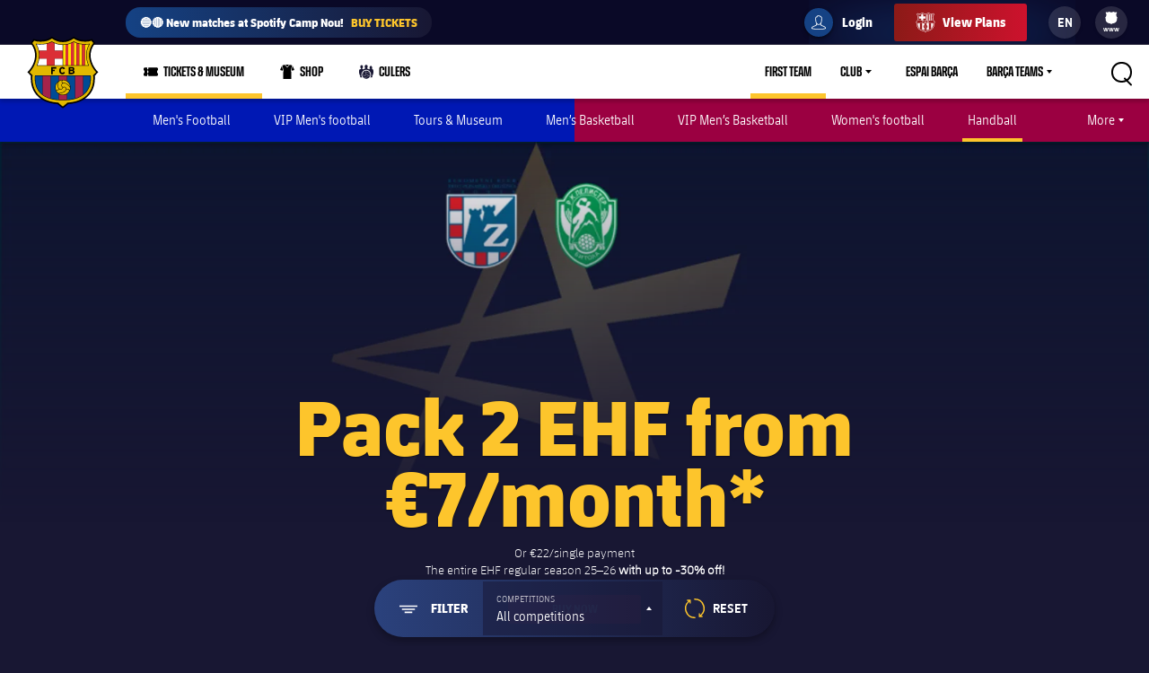

--- FILE ---
content_type: text/html;charset=utf-8
request_url: https://www.fcbarcelona.com/en/tickets/handball/regular/ehf-champions-league
body_size: 52262
content:
<!DOCTYPE html>

<html lang="en">
<head>
    
    <meta name="twitter:title" content="Handball Tickets | FC Barcelona Official website"/>
<meta name="twitter:card" content="summary_large_image"/>
<meta name="twitter:image" content="https://www.fcbarcelona.com/resources/v3.4.5-7905/i/elements/fcb-share.png"/>
<meta property="og:image" content="https://www.fcbarcelona.com/resources/v3.4.5-7905/i/elements/fcb-share.png"/>
<meta name="analytics:subsection" content="handbol"/>
<title>Handball Tickets | FC Barcelona Official website</title>
<meta property="og:type" content="website"/>
<meta name="description" content="Buy your tickets here to see Barça Handball. Learn about all the games being played this season at the Palau Blaugrana."/>
<meta name="twitter:site" content="@FCB"/>
<meta name="twitter:description" content="Buy your tickets here to see Barça Handball. Learn about all the games being played this season at the Palau Blaugrana."/>
<meta property="og:title" content="Handball Tickets | FC Barcelona Official website"/>
<link rel="canonical" href="https://www.fcbarcelona.com/en/tickets/handball/regular/ehf-champions-league"/>
<meta property="og:description" content="Buy your tickets here to see Barça Handball. Learn about all the games being played this season at the Palau Blaugrana."/>

	<meta charset="UTF-8">
	<meta http-equiv="X-UA-Compatible" content="IE=edge,chrome=1">
    <meta name="mobile-web-app-capable" content="yes">
    <meta name="apple-mobile-web-app-capable" content="yes">
    <meta name="application-name" content="Barça">
    <meta name="apple-mobile-web-app-title" content="Barça">
    <meta name="theme-color" content="#FFFFFF">
    <meta name="msapplication-navbutton-color" content="#FFFFFF">
    <meta name="apple-mobile-web-app-status-bar-style" content="black-translucent">
    <meta name="msapplication-starturl" content="/">
    <meta name="viewport" content="width=device-width, initial-scale=1, shrink-to-fit=no">
    <link rel="manifest" href="/resources/v3.4.5-7905/manifest.json">

    <!-- Set resource version variable on window -->
    <script>
        window.RESOURCE_VERSION = 'v3.4.5-7905';
        console.info( `%c Version: ${ window.RESOURCE_VERSION } `, "background-color: #cd122d; color: #ffffff;" );
    </script>
    <script>window.VIDEO_PERSONALISATION_ENABLED = 'true'</script>
    <script>window.SALESFORCE_SSO = 'true'</script>
    <script>window.OTT_REQUEST = 'web'</script>
    <script>window.FLOW_ID_FREE_VIDEO_MODAL_REGISTER = 'register'</script>
    <script>window.FLOW_ID_FREE_VIDEO_MODAL_LOGIN = 'login'</script>
    <script>window.FLOW_ID_PREMIUM_VIDEO_MODAL_SUBSCRIBE = 'culerspremium'</script>
    <script>window.FLOW_ID_PREMIUM_VIDEO_MODAL_LOGIN = 'login'</script>
    <script>window.TICKET_URL = 'https://frmforms.fcbarcelona.com/entradas-futbol-reg-'</script>
    <script>window.ICONS = 'https://fcbarcelona-static-files.s3.us-east-1.amazonaws.com/icons'</script>
    <script>window.CHECKOUT = 'https://checkout.fcbarcelona.com/c/pay/cs_live_b1JkmH0v2acHDsITwWkhA6SeGfH1aU97x6yEkl8RFXCXPmiPg6PBCI3c3x#fid1d2BpamRhQ2prcSc%[base64]%2FcXdwYHgl'</script>

    <link rel="icon" sizes="192x192" type="image/png" href="/resources/v3.4.5-7905/i/icons/android-icon-192x192.png">

	<link rel="apple-touch-icon-precomposed" sizes="57x57" href="/resources/v3.4.5-7905/i/icons/apple-touch-icon-57x57.png" />
	<link rel="apple-touch-icon-precomposed" sizes="60x60" href="/resources/v3.4.5-7905/i/icons/apple-touch-icon-60x60.png" />
	<link rel="apple-touch-icon-precomposed" sizes="72x72" href="/resources/v3.4.5-7905/i/icons/apple-touch-icon-72x72.png" />
	<link rel="apple-touch-icon-precomposed" sizes="76x76" href="/resources/v3.4.5-7905/i/icons/apple-touch-icon-76x76.png" />
	<link rel="apple-touch-icon-precomposed" sizes="114x114" href="/resources/v3.4.5-7905/i/icons/apple-touch-icon-114x114.png" />
	<link rel="apple-touch-icon-precomposed" sizes="120x120" href="/resources/v3.4.5-7905/i/icons/apple-touch-icon-120x120.png" />
	<link rel="apple-touch-icon-precomposed" sizes="144x144" href="/resources/v3.4.5-7905/i/icons/apple-touch-icon-144x144.png" />
	<link rel="apple-touch-icon-precomposed" sizes="152x152" href="/resources/v3.4.5-7905/i/icons/apple-touch-icon-152x152.png" />

	<link rel="icon" type="image/png" href="/resources/v3.4.5-7905/i/favicon/favicon-196x196.png" sizes="196x196" />

	<link rel="icon" type="image/png" href="/resources/v3.4.5-7905/i/favicon/favicon-16x16.png" sizes="16x16" />
	<link rel="icon" type="image/png" href="/resources/v3.4.5-7905/i/favicon/favicon-32x32.png" sizes="32x32" />
	<link rel="icon" type="image/png" href="/resources/v3.4.5-7905/i/favicon/favicon-96x96.png" sizes="96x96" />
	<link rel="icon" type="image/png" href="/resources/v3.4.5-7905/i/favicon/favicon-128x128.png" sizes="128x128" />
	<link rel="shortcut icon" href="/resources/v3.4.5-7905/i/favicon/favicon.ico" />

	
	

<link rel="preload" href="/resources/v3.4.5-7905/fonts/FC_BARCELONA-Regular.woff2" as="font" crossorigin>
<link rel="preload" href="/resources/v3.4.5-7905/fonts/FC_BARCELONA-Bold.woff2" as="font" crossorigin>
<link rel="preload" href="/resources/v3.4.5-7905/fonts/FC_BARCELONA-Semibold.woff2" as="font" crossorigin>
<link rel="preload" href="/resources/v3.4.5-7905/fonts/FC_BARCELONA-Light.woff2" as="font" crossorigin>
<link rel="preload" href="/resources/v3.4.5-7905/fonts/FC_BARCELONA-Extrabold.woff2" as="font" crossorigin>
<link rel="preload" href="/resources/v3.4.5-7905/fonts/FC_BARCELONACONDENSEDPRO-Regular.woff2" as="font" crossorigin>
<link rel="preload" href="/resources/v3.4.5-7905/fonts/FC_BARCELONACONDENSEDPRO-Bold.woff2" as="font" crossorigin>
<link rel="preload" href="/resources/v3.4.5-7905/fonts/FC_BARCELONACONDENSEDPRO-Semibold.woff2" as="font" crossorigin>
<link rel="preload" href="/resources/v3.4.5-7905/fonts/FC_BARCELONACONDENSEDPRO-Light.woff2" as="font" crossorigin>
<link rel="preload" href="/resources/v3.4.5-7905/fonts/FC_BARCELONACONDENSEDPRO-condensed-Extrabold.woff2" as="font" crossorigin>

<style>

@font-face {
    font-family: fcb-bold;
    src: url('/resources/v3.4.5-7905/fonts/FC_BARCELONA-Bold.eot');
    src: url('/resources/v3.4.5-7905/fonts/FC_BARCELONA-Bold.woff2') format('woff2'), url('/resources/v3.4.5-7905/fonts/FC_BARCELONA-Bold.woff') format('woff'), url('/resources/v3.4.5-7905/fonts/FC_BARCELONA-Bold.ttf') format('truetype'), url('/resources/v3.4.5-7905/fonts/FC_BARCELONA-Bold.svg') format('svg');
    font-weight: normal;
    font-style: normal;
}

@font-face {
    font-family: fcb-extra-bold;
    src: url('/resources/v3.4.5-7905/fonts/FC_BARCELONA-Extrabold.eot');
    src: url('/resources/v3.4.5-7905/fonts/FC_BARCELONA-Extrabold.woff2') format('woff2'), url('/resources/v3.4.5-7905/fonts/FC_BARCELONA-Extrabold.woff') format('woff'), url('/resources/v3.4.5-7905/fonts/FC_BARCELONA-Extrabold.ttf') format('truetype'), url('/resources/v3.4.5-7905/fonts/FC_BARCELONA-Extrabold.svg') format('svg');
    font-weight: normal;
    font-style: normal;
}

@font-face {
    font-family: fcb-light;
    src: url('/resources/v3.4.5-7905/fonts/FC_BARCELONA-Light.eot');
    src: url('/resources/v3.4.5-7905/fonts/FC_BARCELONA-Light.woff2') format('woff2'), url('/resources/v3.4.5-7905/fonts/FC_BARCELONA-Light.woff') format('woff'), url('/resources/v3.4.5-7905/fonts/FC_BARCELONA-Light.ttf') format('truetype'), url('/resources/v3.4.5-7905/fonts/FC_BARCELONA-Light.svg') format('svg');
    font-weight: normal;
    font-style: normal;
}

@font-face {
    font-family: fcb-semi-bold;
    src: url('/resources/v3.4.5-7905/fonts/FC_BARCELONA-Semibold.eot');
    src: url('/resources/v3.4.5-7905/fonts/FC_BARCELONA-Semibold.woff2') format('woff2'), url('/resources/v3.4.5-7905/fonts/FC_BARCELONA-Semibold.woff') format('woff'), url('/resources/v3.4.5-7905/fonts/FC_BARCELONA-Semibold.ttf') format('truetype'), url('/resources/v3.4.5-7905/fonts/FC_BARCELONA-Semibold.svg') format('svg');
    font-weight: normal;
    font-style: normal;
}

@font-face {
    font-family: fcb-regular;
    src: url('/resources/v3.4.5-7905/fonts/FC_BARCELONA-Regular.eot');
    src: url('/resources/v3.4.5-7905/fonts/FC_BARCELONA-Regular.woff2') format('woff2'), url('/resources/v3.4.5-7905/fonts/FC_BARCELONA-Regular.woff') format('woff'), url('/resources/v3.4.5-7905/fonts/FC_BARCELONA-Regular.ttf') format('truetype'), url('/resources/v3.4.5-7905/fonts/FC_BARCELONA-Regular.svg') format('svg');
    font-weight: normal;
    font-style: normal;
}

@font-face {
    font-family: fcb-condensed-bold;
    src: url('/resources/v3.4.5-7905/fonts/FC_BARCELONACONDENSEDPRO-Bold.eot');
    src: url('/resources/v3.4.5-7905/fonts/FC_BARCELONACONDENSEDPRO-Bold.woff2') format('woff2'), url('/resources/v3.4.5-7905/fonts/FC_BARCELONACONDENSEDPRO-Bold.woff') format('woff'), url('/resources/v3.4.5-7905/fonts/FC_BARCELONACONDENSEDPRO-Bold.ttf') format('truetype'), url('/resources/v3.4.5-7905/fonts/FC_BARCELONACONDENSEDPRO-Bold.svg') format('svg');
    font-weight: normal;
    font-style: normal;
}

@font-face {
    font-family: fcb-condensed-extra-bold;
    src: url('/resources/v3.4.5-7905/fonts/FC_BARCELONACONDENSEDPRO-Extrabold.eot');
    src: url('/resources/v3.4.5-7905/fonts/FC_BARCELONACONDENSEDPRO-Extrabold.woff2') format('woff2'), url('/resources/v3.4.5-7905/fonts/FC_BARCELONACONDENSEDPRO-Extrabold.woff') format('woff'), url('/resources/v3.4.5-7905/fonts/FC_BARCELONACONDENSEDPRO-Extrabold.ttf') format('truetype'), url('/resources/v3.4.5-7905/fonts/FC_BARCELONACONDENSEDPRO-Extrabold.svg') format('svg');
    font-weight: normal;
    font-style: normal;
}

@font-face {
    font-family: fcb-condensed-light;
    src: url('/resources/v3.4.5-7905/fonts/FC_BARCELONACONDENSEDPRO-Light.eot');
    src: url('/resources/v3.4.5-7905/fonts/FC_BARCELONACONDENSEDPRO-Light.woff2') format('woff2'), url('/resources/v3.4.5-7905/fonts/FC_BARCELONACONDENSEDPRO-Light.woff') format('woff'), url('/resources/v3.4.5-7905/fonts/FC_BARCELONACONDENSEDPRO-Light.ttf') format('truetype'), url('/resources/v3.4.5-7905/fonts/FC_BARCELONACONDENSEDPRO-Light.svg') format('svg');
    font-weight: normal;
    font-style: normal;
}

@font-face {
    font-family: fcb-condensed-semi-bold;
    src: url('/resources/v3.4.5-7905/fonts/FC_BARCELONACONDENSEDPRO-Semibold.eot');
    src: url('/resources/v3.4.5-7905/fonts/FC_BARCELONACONDENSEDPRO-Semibold.woff2') format('woff2'), url('/resources/v3.4.5-7905/fonts/FC_BARCELONACONDENSEDPRO-Semibold.woff') format('woff'), url('/resources/v3.4.5-7905/fonts/FC_BARCELONACONDENSEDPRO-Semibold.ttf') format('truetype'), url('/resources/v3.4.5-7905/fonts/FC_BARCELONACONDENSEDPRO-Semibold.svg') format('svg');
    font-weight: normal;
    font-style: normal;
}

@font-face {
    font-family: fcb-condensed-regular;
    src: url('/resources/v3.4.5-7905/fonts/FC_BARCELONACONDENSEDPRO-Regular.eot');
    src: url('/resources/v3.4.5-7905/fonts/FC_BARCELONACONDENSEDPRO-Regular.woff2') format('woff2'), url('/resources/v3.4.5-7905/fonts/FC_BARCELONACONDENSEDPRO-Regular.woff') format('woff'), url('/resources/v3.4.5-7905/fonts/FC_BARCELONACONDENSEDPRO-Regular.ttf') format('truetype'), url('/resources/v3.4.5-7905/fonts/FC_BARCELONACONDENSEDPRO-Regular.svg') format('svg');
    font-weight: normal;
    font-style: normal;
}
</style>

	

<link rel="stylesheet" href="/resources/v3.4.5-7905/styles/screen.min.css" />
<div class="simple-embed js-simple-embed">
	<style> 
html {opacity: 1!important;}
[data-menu-origin-type="Barça Teams"] .mega-dropdown__column:last-child, [data-menu-origin-type="Més equips"] .mega-dropdown__column:last-child, [data-menu-origin-type="Más equipos"] .mega-dropdown__column:last-child  {border-left: .1rem solid #29283d;}
/*.js-middle-navigation-menu-item:nth-child(4) {display: none!important;}*/
.content-popup, .modal {z-index: 100;}
.fromhome {color: #154284;background: #FFCA00;padding: 0 8px;border-radius: 4px;margin-left: 6px;font-size: 1.2rem;font-style: italic;text-decoration: none;} 
span.fromhome:hover {text-decoration: none;} 
@media (max-width: 840px){
    .fromhome {color: #D31138;background: #fff;}    
}
</style>

</div>

<div class="simple-embed js-simple-embed">
	<style>
  .footer-sponsors__sponsor--ambilight svg,
  .marketing-partners__logo--ambilight
  {background:url(https://www.fcbarcelona.com/fcbarcelona/photo/2023/05/25/8121b111-9451-4c2e-a380-876bb0085c66/logo-ambilight.svg
) no-repeat center;background-size:contain;}
  .marketing-partners__logo--ambilight {width:11rem;}
  @media (max-width:1025px) {
    .footer-sponsors__sponsor--ambilight {width:20%;}
    .marketing-partners__logo--ambilight {width:11rem;}
  }
  @media (max-width:640px) {
    .footer-sponsors__sponsor--ambilight {width:27%;}
    .marketing-partners__logo--ambilight {width:8rem;}
  }
</style>
</div>

<div class="simple-embed js-simple-embed">
	<style>
	.middle-navigation__item--active .middle-navigation__icon-arrow {display:none;}
</style>
</div>

<div class="simple-embed js-simple-embed">
	<!-- Right padding to left-side menu icons -->
<style>
	@media (min-width: 840px) {
		.middle-navigation--left .middle-navigation__icon--right {
			margin-right: .6rem;
			min-width: 1.6rem;
		}
	}
</style>
</div>

<div class="simple-embed js-simple-embed">
	<style>
.featured-promo__bg{background: #181734;}
@media (max-width: 700px){.static-content:after {background-color: transparent;}}
@media (max-width: 480px){iframe {height: 960px;}} 
@media (min-width:481px) {iframe {height: 860px;}} 
@media (min-width:641px) {
.fifty, .fifty2 {display: table-cell;border: 25px solid #fff;}
.fifty {border-right: 12px solid #fff;}
.fifty2 {border-left: 13px solid #fff;}
.fifty .featured-promo__image, .fifty2 .featured-promo__image {height: 40rem;}
/*.static-promo {max-width: 73.8rem;margin: 3rem auto;padding: 0 1.6rem;display: inline-block;}*/
}
</style>
</div>

<div class="simple-embed js-simple-embed">
	<style>
    @media (min-width: 641px){.twitter-button span br {display:none;}}
</style>
</div>

<div class="simple-embed js-simple-embed">
	<style>
    .fixture-hero .countdown {display: none;}
</style>
</div>

<div class="simple-embed js-simple-embed">
	<style>
[data-fixture-id="7"][data-comp-season-id="40219"] {display: none;}
</style>
<style>
[data-fixture-id="3"][data-comp-season-id="40233"] {display: none;}
</style>
</div>

<div class="simple-embed js-simple-embed">
	<style>
    .fixture-result-list.ticketing .fixture-result-list__stage-container {display: flex;}
    .fixture-info__name--home {width: 5rem;}
    @media (min-width: 1346px) and (max-width: 1430px){
        .fixture-result-list.ticketing .fixture-cta {width: 25.2rem;}
    }
    @media (max-width: 1345px) {
        .fixture-result-list__stage-container {width: 0rem; max-width: 2rem;}
    }    
</style>
</div>

<div class="simple-embed js-simple-embed">
	<style>
.icn-han-competitions-95-6439 {
    background-image: url(https://www.fcbarcelona.com/fcbarcelona/photo/2023/02/02/38748016-2b79-4539-8ca4-449cd7c86ca0/EHF_nou_2023_A.jpg);
    background-repeat: no-repeat;
    background-position: center;
    width: 8rem;
    background-size: contain;
    height: 35px;
    display: inline-block;
    opacity: 1;
    text-align: center;
    background-position: center !important;
}
</style>

<style>
.icn-han-competitions-125-6439 {
    background-image: url(https://www.fcbarcelona.com/fcbarcelona/photo/2023/02/02/38748016-2b79-4539-8ca4-449cd7c86ca0/EHF_nou_2023_A.jpg);
    background-repeat: no-repeat;
    background-position: center;
    width: 8rem;
    background-size: contain;
    height: 35px;
    display: inline-block;
    opacity: 1;
    text-align: center;
    background-position: center !important;
}
</style>

<style>
.icn-han-competitions-95-6400 {
    background-image: url(https://www.fcbarcelona.com/fcbarcelona/photo/2023/02/02/61f6fe10-b344-4e5e-891d-7302a3571d37/asobal_2023_A.jpg);
    background-repeat: no-repeat;
    background-position: center;
    width: 8rem;
    background-size: contain;
    height: 35px;
    display: inline-block;
    opacity: 1;
    text-align: center;
    background-position: center !important;
}
</style>

<style>
.icn-han-competitions-125-6400 {
    background-image: url(https://www.fcbarcelona.com/fcbarcelona/photo/2023/02/02/61f6fe10-b344-4e5e-891d-7302a3571d37/asobal_2023_A.jpg);
    background-repeat: no-repeat;
    background-position: center;
    width: 8rem;
    background-size: contain;
    height: 35px;
    display: inline-block;
    opacity: 1;
    text-align: center;
    background-position: center !important;
}
</style>
</div>

<div class="simple-embed js-simple-embed">
	<style>
	@media (max-width: 640px) {
		.ticket-info-bar__wrapper {display:flex;padding:.6rem;}
		.ticket-info-bar__item {max-width:50%;min-width:50%;padding:.6rem;}
		.pmr-form-link-wrapper {margin:0;padding:.6rem 1.2rem;}
	}
</style>
</div>

<div class="simple-embed js-simple-embed">
	<style>
	@media (max-width: 840px) {
		.featured-promo {
			margin-top:0 !important;
		}
	}
</style>
</div>

<div class="simple-embed js-simple-embed">
	<style>
    [data-fixture-id="128"][data-comp-season-id="40258"] {display: flex !important;}
    @media (max-width: 840px) {
        [data-fixture-id="128"][data-comp-season-id="40258"] {display: block !important;}
    }
</style>
</div>

<div class="simple-embed js-simple-embed">
	<style>
    @media (max-width: 480px) {
        .featured-promo .featured-widget__title {
            font-size: 3rem;
            line-height: 1;
        }
    }
</style>
</div>

<div class="simple-embed js-simple-embed">
	<style>
  .content-partner {
    display: none !important;
  }
</style>
</div>


    











<script type="application/ld+json">
    {
        "@context": "http://schema.org",
        "@type": "Organization",
        "name": "FC Barcelona",
        "logo": "https://www.fcbarcelona.com/resources/v3.4.5-7905/i/elements/fcb-meta-logo.png",
        "url" : "https://www.fcbarcelona.com",
        "sameAs": [
            "https://www.facebook.com/fcbarcelona",
            "https://twitter.com/FCBarcelona",
            "http://instagram.com/fcbarcelona",
            "https://www.youtube.com/fcbarcelona",
            "https://plus.google.com/116151548242653888082/posts",
            "https://www.linkedin.com/company-beta/37347/",
            "https://www.pinterest.es/fcbarcelona/"
        ],
        "address": {
            "@type": "PostalAddress",
            "addressLocality": "Barcelona, Spain",
            "postalCode": "08028",
            "streetAddress": "C. d'Aristides Maillol, 12"
        }
    }
</script>







    
    
<script src="//translations.platform.pulselive.com/fcbarcelona/en.js" charset="UTF-8"></script><script>
    window['gtag_enable_tcf_support'] = true;
</script>
<script>
    // eslint-disable-next-line no-unused-vars
    var ANALYTICS_HELPER = (function( ) {

        var teamTypeTranslations = {
            'barca-b': 'Barca B',
            'womens-football': 'Femeni',
            'womens': 'Femeni',
            'women': 'Femeni',
            'femeni-a': 'Femeni',
            'femenino-a': 'Femeni',
            'football-feminin': 'Femeni',
            'fc-barcelona-u19a': 'Juvenil A',
            'fc-barcelona-u19b': 'Juvenil B',
            'juvenil-a': 'Juvenil A',
            'juvenil-b': 'Juvenil B',
            'primer-equip': 'Primer equip',
            'primer-equipo': 'Primer equip',
            'first-team': 'Primer equip',
            'formatiu-femeni': 'Formatiu',
            'formativo-femenino': 'Formatiu',
            'formatiu-masculi': 'Formatiu',
            'formativo-masculino': 'Formatiu',
            'barca-youth': 'Formatiu'
        };

        var sportTranslations = {
            'basketball': 'Basquet',
            'handball': 'Handbol',
            'futsal': 'Futsal',
            'roller-hockey': 'Hoquei patins',
            'football': 'Futbol'
        };

        var TABLET_BREAKPOINT = 840;
        var PHABLET_BREAKPOINT = 640;
        var ONE_SECOND_IN_MS = 1000;
        var ONE_MINUTE_IN_SECS = 60;
        var ONE_HOUR_IN_MINS = 60;
        var ONE_DAY_IN_HOURS = 24;
        var COOKIE_AUTH_NAME = 'fcb-sso-identity';
        var COOKIE_UUID_NAME = 'fcb-sso-uuid';
        var COOKIE_LOGIN_NAME = 'fcb-sso-login';
        var COOKIE_ENTITLEMENTS_NAME = 'fcb-sso-entitlements';
        var WEBVEW_COOKIE_NAME = 'webviewCookie';

        var USER_TYPE = {
            NOT_LOGGED_IN: 'general',
            REGISTERED: 'fan',
            SUBSCRIBED: 'subscriptor' 
        };

        var SUBSCRIPTION_TYPE = {
            FREE: 'barca tv free',
            PREMIUM: 'premium'
        };

        window.eventListToTracking = [];
        window.eventListSent = [];

        var fireAnalyticsOnElement = function( evt, callback ) {
            if ( evt.which === CONSTANTS.KEY_CODES.ENTER || evt.type === 'click' ) {
                var type = evt.currentTarget.getAttribute( 'data-analytics-type' );
                var section = evt.currentTarget.getAttribute( 'data-analytics-section' );
                var event = evt.currentTarget.getAttribute( 'data-analytics-event' );

                eventosDTM( type, section, event );
            }
        };

        var addEventListeners = function ( elements ) {
            var typesToUse = [ 'click', 'keypress' ];

            /*
             * Allows us to call this method dynamically. For _ rendered HTML, pass in the newly created elements to check
             * whether any listeners need adding. Example is in article-modal.js
             */
            if ( typeof elements === 'undefined' ) {
                elements = document.querySelectorAll( '[data-analytics="true"]' );
            }

            // if analytics have already been initialized, don't do it twice
            var els = [].slice.call(elements).filter( function( el ) {
                return el.getAttribute( 'data-analytics-initialised' ) !== 'true';
            } );

            for ( var i = 0; i < els.length; i++ ) {
                (function () {
                    for ( var j = 0; j < typesToUse.length; j++ ) {
                        els[ i ].addEventListener( typesToUse[ j ], fireAnalyticsOnElement );
                        els[ i ].setAttribute( 'data-analytics-initialised', 'true' );
                    }
                })();
            }
        };

        var eventosDTM = function( type, section, event ) {
    		if ( typeof _satellite === 'undefined' ) {
    			return console.warn('Unable to fire analytics event, analytics disabled.');
    		}

    		_satellite.setVar({ catFCB: type, actFCB: section, labelFCB: event});
    		_satellite.track('scEvent');
        };        
        
        var eventosDTMstoriesMultiple = function( eventCategory, eventAction, eventLabel, seccio, format, storyName, storyTile ) {
            if ( typeof _satellite === 'undefined' ) {
                return console.warn('Unable to fire analytics event, analytics disabled.');
            }

            var objEvento = {
                key : Date.now().toString() + (Math.floor(Math.random() * 9999999999) + 1).toString(),
                catFCB: eventCategory,
                actFCB: eventAction,
                labelFCB: eventLabel,
                sectionFCB: seccio,
                sTypeFCB: format,
                sNameFCB: storyName,
                sTileFCB: storyTile 
           };
            window.eventListToTracking.push(objEvento);
           _satellite.track('scEventListStories');
        };

        var eventosDTMmultiple = function( type, section, event ) {
            if ( typeof _satellite === 'undefined' ) {
                return console.warn('Unable to fire analytics event, analytics disabled.');
            }

            var objEvento = {
                key : Date.now().toString() + (Math.floor(Math.random() * 9999999999) + 1).toString(),
                catFCB: type,
                actFCB: section,
                labelFCB: event
            };
            window.eventListToTracking.push(objEvento);
            _satellite.track('scEventList');
        };

        var eventosDTMstories = function( eventCategory, eventAction, eventLabel, seccio, format, storyName, storyTile ) {
            if ( typeof _satellite === 'undefined' ) {
                return console.warn('Unable to fire analytics event, analytics disabled.');
            }

          _satellite.setVar({
                catFCB: eventCategory,
                actFCB: eventAction,
                labelFCB: eventLabel,
                sectionFCB: seccio,
                sTypeFCB: format,
                sNameFCB: storyName,
                sTileFCB: storyTile
            });
           _satellite.track('scEventStories');
       }

        var generateDataLayer = function ( analyticsModel ) {
            var contingut = {
                acces: 'general'
            }
            if ( analyticsModel.seccio ) {
                contingut.seccio = analyticsModel.seccio;
            };
            if ( analyticsModel.subseccio ) {
                contingut.subseccio = analyticsModel.subseccio;
            };
            return _mergeObjects( generateDefaultLayer( analyticsModel ), {
                contingut: contingut
            } );
        };

        var generateNewsDataLayer = function ( analyticsModel, isModal ) {
            var tags = _getTags(analyticsModel.tags);
            var newsDataLayer = _mergeObjects(generateDefaultLayer(analyticsModel), {
                contingut: {
                    seccio: _getSection('news', tags),
                    subseccio: _getSubSection(tags || ''),
                    format: 'noticia',
                    etiqueta: tags,
                    tempsLectura: _getReadingTime(analyticsModel.duration),
                    autor: analyticsModel.author || '',
                    dataPublicacio: _getPublishDate(analyticsModel.publishFrom),
                    destacat: analyticsModel.isFeatured || false,
                    diesDesdePublicacio: _getDaysSincePublishDate(analyticsModel.publishFrom),
                    videoPerNoticia: _getNumberOfVideosOnArticle( isModal ),
                    multimedia: _getMultimediaTypes( isModal ),
                    titol: analyticsModel.titol,
                }
            });

            var matchReference = _getMatchReference(analyticsModel.references);

            if ( matchReference ) {
                newsDataLayer.nomEvent = matchReference;
            }

            return newsDataLayer;
        };

        var generateGalleryDataLayer = function ( analyticsModel ) {
            var tags = _getTags(analyticsModel.tags);
            var galleryDataLayer = _mergeObjects(generateDefaultLayer(analyticsModel), {
                contingut: {
                    seccio: _getSection('photo-galleries', tags),
                    subseccio: _getSubSection(tags),
                    format: 'galeria'
                }
            });

            var matchReference = _getMatchReference(analyticsModel.references);

            if ( matchReference ) {
                galleryDataLayer.nomEvent = matchReference;
            }

            return galleryDataLayer;
        };

    	var generateBaseVideoDataLayer = function ( analyticsModel ) {
    		return _mergeObjects(generateDefaultLayer(analyticsModel), {
               contingut: {
                   seccio: _getSection('video')
               },
               video: {}
           });
    	};

        var generateDefaultLayer = function ( analyticsModel ) {
            var pageName = analyticsModel.pageName || window.location.href;

            var usuariVars = typeof fcbDL !== 'undefined' && Object.prototype.toString.call( fcbDL.usuari ) === '[object Object]' ? fcbDL.usuari : {};

            var userUUID = getCookie( COOKIE_UUID_NAME );
            var userLogin = getCookie( COOKIE_LOGIN_NAME );

            var model = {
                usuari: _mergeObjects( usuariVars, {
                    tipusUsuari: getUserType()
                } ),
                contingut: {
                    idioma: _getLanguage( analyticsModel.language ),
                    canal: getDeviceType(),
                    URL: window.location.href,
                    pageName: pageName,
                    error404: 'FALSE',
                    error500: 'FALSE',
                },
                ecommerce: {
                    plataforma: 'pulse',
                }
            }

            if ( analyticsModel.seccio ) {
                model.contingut.seccio = analyticsModel.seccio;
            }
            if ( analyticsModel.subseccio ) {
                model.contingut.subseccio = analyticsModel.subseccio;
            }

            if ( userUUID ) {
                var idUsuari = 'barcafans-' + userUUID;
                model.usuari.idUsuari = idUsuari;
            }

            return model;
        };

        var contentHasTag = function( tags, tagName ) {

            if ( !tags ) return false;

            return tags.some( function( tag ) {
                return tag.label === tagName;
            } );
        };

    	var generateCheckoutDataLayer = function ( analyticsModel ) {
        	if ( !analyticsModel.userEmail ) {
        	    return;
        	}

            var pageNameSplit = analyticsModel.pageName.split( '?' ) || window.location.href.split( '?' );
            var coupon = analyticsModel.couponId !== null ? 'eVar27=' + analyticsModel.couponId + '|' : '';
            var checkoutDataLayer = _mergeObjects(generateDefaultLayer(analyticsModel), {
                usuari: {
                    tipusUsuari: 'subscriptor',
                    tipusSubscripcio: 'premium',
                    email: analyticsModel.userEmail
                },
                contingut: {
                    pageName: pageNameSplit[0],
                    URL: analyticsModel.pageName || window.location.href,
                    categoriaSite: 'Checkout-Premium',
                    idioma: analyticsModel.language ? analyticsModel.language.toUpperCase() : 'EN',
                    canal: 'desktop',
                    error404: 'FALSE',
                    error500: 'FALSE'
                },
                ecommerce: {
                    plataforma: 'stripe',
                    preuOriginal: analyticsModel.originalPrice,
                    metodoPago: analyticsModel.paymentMethod,
                    producto:  [ 'culers;PMAnnual;1;' + analyticsModel.originalPrice + ';;' + coupon + 'evar115=false' ],
                    tpvType: 'stripe',
                    transactionId: analyticsModel.transactionId
                }
            });

            return checkoutDataLayer;
    	};

        var generateVideoDataLayer = function ( analyticsModel ) {
            var tags = _getTags(analyticsModel.tags);
            var unknown = 'No informat';
            var videoDataLayer = _mergeObjects(generateDefaultLayer(analyticsModel), {
                contingut: {
                    seccio: _getSection('video'),
                    subseccio: _getVideoSubsection( analyticsModel.tags ),
                    etiqueta: tags,
                    acces: _getEntitlement( analyticsModel.tags )
                }
            });

            videoDataLayer.video = {
                name: analyticsModel.title,
                id: analyticsModel.id,
                audio: unknown,
                duracio: contentHasTag( analyticsModel.tags, 'content-type-video--live' ) ? 'live' : analyticsModel.duration || unknown,
                streaming: contentHasTag( analyticsModel.tags, 'content-type-video--live' ) ? 'live' : 'on demand',
                playerQuality: unknown,
                dataEvent: new Date().toDateString() || unknown,
                dataPublicacio: _getPublishDate(analyticsModel.publishFrom) || unknown,
                diesDesdePublicacio: contentHasTag( analyticsModel.tags, 'content-type-video--live' ) ? 'zero' : _getDaysSincePublishDate(analyticsModel.publishFrom) || unknown,
                relacionat: analyticsModel.viaRelatedContent + '' || 'false',
                competicio: _getCompetitionId(analyticsModel.references),
                categoria: _getTags(analyticsModel.tags),
                suscripcio: getVideoEntitlement( analyticsModel.tags ),
                temporada: unknown
            }

            return videoDataLayer;
        };

        var getVideoEntitlement = function( tags = [] ) {
            var returnTagLabel = 'obert';
            for ( var i = 0; i < tags.length; i++ ) {
                var tag = tags[ i ];

                if ( !tag.label ) {
                    continue;
                }

                if ( tag.label === 'entitlement-type-premium' ) {
                    return 'paid';
                } else if ( tag.label === 'entitlement-type-barca-fans' ) {
                    returnTagLabel = 'registre';
                }
            }

            return returnTagLabel;
        };

        var getParam = function ( name ) {

            name = name.replace(/[\[]/, '\\\[').replace(/[\]]/, '\\\]');
            var regexS = '[\\?&]' + name + '=([^&#]*)';
            var regex = new RegExp(regexS);
            var results = regex.exec(window.location.search);
            if ( results === null ) {
                return '';
            }
            return decodeURIComponent(results[ 1 ].replace(/\+/g, ' '));
        }

        var getDeviceType = function () {

            var webviewCookie = getCookie( WEBVEW_COOKIE_NAME );

            if (getParam('canal') === 'web-view' || getParam('webview') === 'true' || webviewCookie) {
                return 'app-webview';
            } else if (getParam('canal') === 'MainApp') {
                return 'Main App';
            } else if (getParam('canal') === 'app-socis') {
                return 'Socis App';
            } else if ( window.innerWidth <= TABLET_BREAKPOINT && window.innerWidth >= PHABLET_BREAKPOINT ) {
                return 'tablet';
            } else if ( window.innerWidth <= PHABLET_BREAKPOINT ) {
                return 'mobile';
            } else {
                return 'desktop';
            }
        };

        var getDobDetails = function getDobDetails( dobString ) {
            if ( dobString ) {
                var birthDate = new Date( dobString );
                var birthYear = birthDate.getFullYear();
                if ( !isNaN( birthYear ) ) {
                    var ONE_YEAR = 3.154e+10;
                    return {
                        birthYear,
                        age: Math.floor( ( Date.now() - birthDate.getTime() ) / ONE_YEAR )
                    };
                }
            }
        };

        var getCookie = function( name ) {
            var reg = new RegExp(name + "=([^;]+)");
            var value = reg.exec(document.cookie);
            return (value != null) ? unescape(value[1]) : null;
        }

        var getUserType = function () {
            if ( getCookie( COOKIE_AUTH_NAME ) ) {
                var entitlementsCookie = getCookie( COOKIE_ENTITLEMENTS_NAME );
                if ( entitlementsCookie && entitlementsCookie !== 'false' ) {
                    return USER_TYPE.SUBSCRIBED;
                }
                return USER_TYPE.REGISTERED;
            }
            return USER_TYPE.NOT_LOGGED_IN;
        }

        var _getDaysSincePublishDate = function ( publishFrom ) {
            var publishDate = publishFrom || 0;

            return Math.floor((new Date() - new Date(publishDate)) / (ONE_SECOND_IN_MS * ONE_MINUTE_IN_SECS * ONE_HOUR_IN_MINS * ONE_DAY_IN_HOURS));
        };

        var _getEntitlement = function ( tags ) {
            if (contentHasTag( tags, 'entitlement-type-barca-fans' )) {
                return 'registre';
            } else if (contentHasTag( tags, 'entitlement-type-premium' )) {
                return 'paid';
            }

            return 'general';
        };

        var _getLanguage = function ( language ) {
            var lang = language || 'en';
            return lang === 'ja' ? 'JP' : lang.toUpperCase();
        };

        var _getCompetitionId = function ( references ) {
            var refs = references || [];

            var competititionId = refs.find(function (reference) {
                var type = reference.contentReference ? reference.contentReference.contentType : reference.type;
                return type === 'FOOTBALL_COMPETITION';
            });

            if ( competititionId ) {
                return competititionId.contentReference ? competititionId.contentReference.reference : competititionId.id;
            }

            return 'No informat';
        };

        var _getMatchReference = function ( references ) {
            var refs = references || [];
            var matchReference = refs.find(function (reference) {
                return reference.contentReference === 'FOOTBALL_FIXTURE';
            });

            if ( matchReference ) {
                return matchReference.reference;
            }

            return null;
        };

        var _getNumberOfVideosOnArticle = function ( isModal ) {
            var articleCls = isModal ? '.article-modal' : '.article';
            var numberOfVideos = document.querySelectorAll(articleCls + ' [data-widget="video-player-embeddable"]').length;
            return numberOfVideos === 0 ? 'zero' : numberOfVideos;
        };

        var _getMultimediaTypes = function ( isModal ) {
            var articleCls = isModal ? '.article-modal' : '.article';
            var hasVideos = document.querySelector(articleCls + ' [data-widget="video-player-embeddable"]') !== null;
            var hasPhotos = document.querySelector(articleCls + ' .embeddable-photo') !== null;
            var multimedia = hasVideos ? 'videos' : '';
            if ( hasPhotos && hasVideos ) {
                return 'fotos | videos';
            }

            return hasPhotos ? 'fotos' : multimedia;
        };

        var _getPublishDate = function ( publishFrom ) {
            return new Date(publishFrom || 0).toDateString();
        };

        var _getReadingTime = function ( duration ) {
            return Math.floor((duration || 0) / ONE_MINUTE_IN_SECS);
        };

        var _getSection = function ( type, tagString ) {
            if ( type === 'video' ) {
                return "barca tv";
            } else if ( window.coreFCBDL && coreFCBDL.contingut.seccio ) {
                return coreFCBDL.contingut.seccio;
            } else if ( tagString ) {
                return _getCategoryByTag( tagString, sportTranslations );
            }
        };

        var _getSubSection = function ( tagString ) {
            return _getCategoryByTag( tagString, teamTypeTranslations );
        };

        var _getCategoryByTag = function ( tagString, tagGroup ) {
            var tags = tagString.split( '|' );
            for ( var i = 0; i < tags.length; i++ ) {
                var category = tags[ i ].replace( 'content-category-', '' );
                if ( tagGroup[ category ] ) {
                    return tagGroup[ category ];
                }
            }
        };

        var _getTags = function ( tagsArray ) {
            var tags = tagsArray || [];

            if ( tags.length === 1 ) {
                return tags[ 0 ].label;
            }

            return tags.map(function ( tag ) {
                return tag.label;
            }).join('|').trim();
        };

        var _getTagCategories = function ( tagsArray ) {

            if ( !tagsArray || tagsArray.length === 0 ) {
                return '';
            }

            var tagCategories = [];

            for ( var i = 0; i < tagsArray.length; i++ ) {
                if ( tagsArray[ i ].label.indexOf('content-category') !== -1 ) {
                    tagCategories.push(tagsArray[ i ].label);
                }
            }

            return tagCategories.join('|');
        };

        var _getVideoSubsection = function( tagsArray ) {

            if ( !tagsArray || tagsArray.length === 0 ) {
                return '';
            }

            var subsectionPrefix = 'ott-subsection-';
            for ( var i = 0; i < tagsArray.length; i++ ) {
                if ( tagsArray[ i ].label.indexOf( subsectionPrefix ) === 0 ) {
                    return tagsArray[ i ].label.replace( subsectionPrefix, '' );
                }
            }
            return '';
        };

        var _mergeObjects = function ( baseObject, roofObject ) {
            var baseKeys = Object.keys(baseObject);
            if ( _isPlainObject( baseObject ) && _isPlainObject( roofObject ) ) {
                for ( var i = 0; i < baseKeys.length; i++ ) {
                    var key = baseKeys[ i ];

                    if ( !roofObject.hasOwnProperty(key) ) {
                        roofObject[ key ] = baseObject[ key ];
                    } else {
                        roofObject[ key ] = _mergeObjects( baseObject[ key ], roofObject[ key ] );
                    }
                }
            }

            return roofObject;
        };

        var _isPlainObject = function (obj) {
            return Object.prototype.toString.call(obj) === '[object Object]';
        };

        var _tagsContains = function ( tags, tagsToMatch ) {
            for ( var i = 0; i < tagsToMatch.length; i++ ) {

                if ( tags.includes(tagsToMatch[ i ]) ) {
                    return true;
                }
            }

            return false;
        };

        return {
            addEventListeners: addEventListeners,
            fireAnalyticsOnElement: fireAnalyticsOnElement,
            eventosDTM: eventosDTM,
            eventosDTMmultiple: eventosDTMmultiple,
            eventosDTMstories: eventosDTMstories,
            eventosDTMstoriesMultiple: eventosDTMstoriesMultiple,
            generateDataLayer: generateDataLayer,
            generateBaseVideoDataLayer: generateBaseVideoDataLayer,
            generateSportDataLayer: generateDefaultLayer,
            generateNewsDataLayer: generateNewsDataLayer,
            generateGalleryDataLayer: generateGalleryDataLayer,
            generateCheckoutDataLayer: generateCheckoutDataLayer,
            generateVideoDataLayer: generateVideoDataLayer,
            generateDefaultLayer: generateDefaultLayer,
            getDeviceType: getDeviceType,
            getDobDetails: getDobDetails,
            getUserType: getUserType,
            CONSTANTS: {
                USER_TYPE: USER_TYPE,
                SUBSCRIPTION_TYPE: SUBSCRIPTION_TYPE
            }
        };

    })();
</script>

<!-- Adobe Tag Manager -->
<script>
    //prehiding snippet for Adobe Target with asynchronous Launch deployment
    (function(g,b,d,f){var ci=b.cookie.indexOf("CookieConsent");if(ci>-1){if(b.cookie.slice(ci).split(";")[0].indexOf("statistics:true")>-1){(function(a,c,d){if(a){var e=b.createElement("style");e.id=c;e.innerHTML=d;a.appendChild(e);}})(b.getElementsByTagName("head")[0],"at-body-style",d);setTimeout(function(){var a=b.getElementsByTagName("head")[0];if(a){var c=b.getElementById("at-body-style");c&&a.removeChild(c);}},f);}}})(window,document,"body {opacity: 0 !important}",3e3);

    var adobeScript = document.createElement('script');
    adobeScript.type = 'text/javascript';
    adobeScript.async = true;
    adobeScript.src = "//assets.adobedtm.com/launch-EN34cf030df5534d6395af8319e4d4561c.min.js";
    document.getElementsByTagName('head')[0].appendChild( adobeScript );

    var sectionOverride, subsectionOverride;
    if( document.head && document.head.querySelector ) {
        var sectionTag = document.head.querySelector( 'meta[name="analytics:section"]' );
        if ( sectionTag && sectionTag.getAttribute( 'content' ) ) {
            sectionOverride = sectionTag.getAttribute( 'content' );
        }
        sectionTag = document.head.querySelector( 'meta[name="analytics:subsection"]' );
        if ( sectionTag && sectionTag.getAttribute( 'content' ) ) {
            subsectionOverride = sectionTag.getAttribute( 'content' );
        }
    }

    try {
        fcbDL = ANALYTICS_HELPER.generateDataLayer( {
            language: "en",
            seccio: sectionOverride || "Entrades",
            subseccio: subsectionOverride
        } );
    } catch (err) {
        fcbDL = ANALYTICS_HELPER.generateDefaultLayer( {
            language: 'en',
            seccio: sectionOverride,
            subseccio: subsectionOverride
        } );
        console.warn('Unable to create fcbDL object', err);
    }

    window.coreFCBDL = fcbDL;

    // Adds user's unique ID to the end of an href so they can be tracked across Barca properties
    setTimeout( function() {

        var barcaDomains = [
            "dev-fcb-en.pulselive.com",
            "test-fcb-en.pulselive.com",
            "fcbarcelona.com",
            "fcbarcelona.cat",
            "fcbarcelona.es",
            "fcbarcelona.fr",
            "fcbarcelona.jp",
            "fcbarcelona.cn",
            "fcbarcelona.co.it",
            "fcbarcelona.co.de",
            "barcainnovationhub.com"
        ];
        var visitor = Visitor.getInstance("7BEDF655569E15537F000101@AdobeOrg", {
          trackingServer: "smetrics.fcbarcelona.com",
          trackingServerSecure: "smetrics.fcbarcelona.com",
          marketingCloudServer: "smetrics.fcbarcelona.com",
          marketingCloudServerSecure: "smetrics.fcbarcelona.com"
        });
        barcaDomains.forEach(function(domain) {
          var domainRegex = RegExp(domain);
          if (!domainRegex.test(location.hostname)) {
            hrefSelector = '[href*="' + domain + '"]';
            document.querySelectorAll(hrefSelector).forEach(function(href) {
              href.addEventListener('mousedown', function(event) {
                var destinationURLWithVisitorIDs = visitor.appendVisitorIDsTo(event.currentTarget.href)
                event.currentTarget.href = destinationURLWithVisitorIDs.replace(/MCAID%3D.*%7CMCORGID/, 'MCAID%3D%7CMCORGID');
              });
            });
          }
        });
    }, 1000);
</script>




<script>

    if ( typeof ANALYTICS_HELPER !== 'undefined' ) {

            var section = '';

        var dataLayerObject = {
            'idioma': "en",
            'canal': ANALYTICS_HELPER.getDeviceType(),
            'seccio': section
        };

        dataLayer = [dataLayerObject];
    }

</script>

<script>
    window.FOOTBALL_CONFIG = {};
    FOOTBALL_CONFIG.ALLOWED_COMPETITIONS = ['EU_CL','ES_PL','ES_SC','ES_JG','ES_CR','IG_CF','WO_CL','ES_PF','ES_CRA','ES_SF','IG_FW','WO_CC','EU_UC'];
    FOOTBALL_CONFIG.KNOCKOUT_COMPETITIONS = ['EU_CL','ES_SC','ES_CR','EU_SC','IG_CL','ES_JG','ES_CT','WO_CL','ES_CRA','ES_SF','EU_UC'];
    FOOTBALL_CONFIG.MATCHES_FILTER_COMPSEASONS = [501,492,490,424,491,488,461,467,513,507,473,499,520,583,556,589,724,712,828,792,776,830];
    FOOTBALL_CONFIG.PLAYER_STATS_COMPETITIONS = [2,21,23,24,25,29,3];
    FOOTBALL_CONFIG.PLAYER_STATS_COMPSEASONS = [828,792,830,829,850];
    FOOTBALL_CONFIG.IGNORED_COMPSEASONS = [270,203];
    FOOTBALL_CONFIG.CURRENT_SEASON_LABEL = "2025/2026";
    FOOTBALL_CONFIG.HOME_TEAM_IDS = [49,1890];
</script>


<div class="check-out" data-widget="checkout" data-script="fcb_sso" data-cta-class="js-premium-cta" data-product-id="Culers_Premium-80c2e15"></div>
<script id="storyteller-script" type="text/javascript" data-src="https://storyteller.azureedge.net/javascript-sdk/10.3.5/dist/storyteller.min.js" src="https://content.usestoryteller.com/javascript-sdk/10.3.5/dist/storyteller.min.js"></script>

    
<!-- Google Tag Manager -->
<script>
    (function(w,d,s,l,i){w[l]=w[l]||[];w[l].push({'gtm.start':
    new Date().getTime(),event:'gtm.js'});var f=d.getElementsByTagName(s)[0],
    j=d.createElement(s),dl=l!='dataLayer'?'&l='+l:'';j.async=true;j.src=
    'https://www.googletagmanager.com/gtm.js?id='+i+dl;f.parentNode.insertBefore(j,f);
    })(window,document,'script','dataLayer','GTM-TR7BQW');
</script>
<!-- End Google Tag Manager -->

    

    <!-- Service Worker Registration -->
    <script type="text/javascript">
        "serviceWorker" in navigator && window.addEventListener( "load" , function() {
            navigator.serviceWorker.register("/sw.js?resourcesPath=v3.4.5-7905")
            .then(
                function( e ) {
                    console.log("ServiceWorker successfully registered with scope: ",e.scope)
                },
                function( e ){
                    console.error( "ServiceWorker registration failed: ", e )
                }
            )
        });
    </script>
    
    <style>
        .mdc-breakdown,
        .mdc-leaderboard,
        .mdc-scroll-to-leaderboard {
            display: none;
        }
    
    
        .article-modal {
            z-index: 60;
        }

        .branding-bar {
            background: linear-gradient(270deg, #9b0041 0, #9b0041 48%, #0018b4 52%, #0018b4) !important;
        }
        
        .secondary-navigation-mobile__icon.secondary-navigation-mobile__icon--nextmatch.icon {
            width: 3.6rem;
        }

        @media (max-width: 640px) {
            
            .filters-mobile {
                z-index: 70;
            }
        
            .filters__container {
                z-index: 80;
            }
            
            .modal--article-open.modal-fade .filters__container {
                z-index: 60;
            }
        }
        
        @media (max-width: 840px) {
            .mobile-quick-nav__item {
                font-size: 2.1rem;
            }
        }
        
            .navigation-fixed-container--hide-secondary .navigation:after {        
            background: linear-gradient(90deg, #0018b4 50%, #9b0041 0) !important;
            
        }
        
        
    </style>

    
</head>
<body class="fcb-site">

	<!-- used on desktop -->

<div class="navigation-fixed-container  js-navigation-fixed-container mobile-message" data-script="fcb_navigation" data-widget="navigation">
    <div id="mobile-nav" class="main-mobile-navigation js-premium-check">
        <div class="main-mobile-navigation__mobile-message js-mobile-message">
            

    <div class="top-slim-message-container"
        data-widget="nav-message"
        data-script="fcb_navigation">
        <a href="https://www.fcbarcelona.com/en/tickets/football?int=WB_25-26_K11-12&btm_source=WebBarca&btm_medium=NativeRibbon&btm_campaign=FUTMASC-SINGLEGAMETICKETS_EN_TKT_FUT_WW"
            class="top-slim-message top-slim-message--link is-mobile js-message "
            data-analytics="true"
            data-analytics-type="missatge-alerta"
            data-analytics-section="click"
            data-analytics-event="🔵🔴 New matches at Spotify Camp Nou!"
            data-hide-on-click="false"
            data-entitlement-type="free"
            data-promo-id="fcb-nav-message-4064340"
             >
        🔵🔴 New matches at Spotify Camp Nou!
            <span class="top-slim-message__link-text">BUY TICKETS</span>
        </a>
    </div>

        </div>
        <div class="main-mobile-navigation__fixed-section js-fixed-container">
            <div class="main-mobile-navigation__mobile-logo-menu-container">
                <a href="/en/" class="main-mobile-navigation__mobile-logo-container" title="Visit www.fcbarcelona.com">
                    <div class="main-mobile-navigation__mobile-logo">
                        
<svg class="icon "><use xmlns:xlink="http://www.w3.org/1999/xlink" xlink:href="/resources/v3.4.5-7905/i/svg-output/icn.svg#fc-barcelona"></use></svg>
<span class="visually-hidden">label.aria.barcelonabadge</span>


                    </div>
                </a>
                
<div class="user-options" data-widget="user-options">

    <button class="user-options__mobile-cta-open js-mobile-cta-open"
        data-analytics="true" 
        data-analytics-type="top-men" 
        data-analytics-section="go-to-login"
        data-analytics-event="culers">
	<svg class="icon " >
		<use xmlns:xlink="http://www.w3.org/1999/xlink" xlink:href="/resources/v3.4.5-7905/i/svg-output/icn.svg#user"></use>
	</svg>
    <span class="visually-hidden">user</span>
        Culers
        <span class="visually-hidden">label.aria.culers</span>
    </button>

    <div class="user-options__membership-icon u-hide-tablet" >
        <a href="/en/culers" 
            class="user-options__upgrade"
            data-analytics="true"
            data-analytics-type="top-menu"
            data-analytics-section="upgrade-to-premium"
            data-analytics-event="barcatv"
            data-flow-id-subscribe="culerspremium">
            Upgrade to PREMIUM
        </a>
    <img class="user-options__svg-icon user-options__svg-icon--premium" src="/resources/v3.4.5-7905/i/svg-files/account/culers-premium.svg" alt="">
        <span class="visually-hidden">Culers</span>
    </div>

    <button class="user-options__account js-account" role="button">
        <div class="user-options__account-avatar-container js-account js-account-avatar-container u-hide"
            data-analytics="true" 
            data-analytics-type="top-men" 
            data-analytics-section="go-to-private-area"
            data-analytics-event="my-account">
            <div class="user-options__account-avatar js-account-avatar"></div>
        </div>
        <span class="user-options__name-holder user-options__name-holder--premium js-account">
            <span class="user-options__account-text user-options__account-text--desktop js-account-text-desktop"></span>
            <span class="user-options__account-text user-options__account-text--mobile js-account-text-mobile"></span>
            <span class="user-options__upgrade u-show-tablet">Upgrade</span>
        </span>
        <span class="user-options__name-holder user-options__name-holder--upgrade js-barca-videos-subscribe"
            data-analytics="true"
            data-analytics-type="top-menu"
            data-analytics-section="upgrade-to-premium"
            data-analytics-event="barcatv"
            data-flow-id-subscribe="culerspremium">
            <span class="user-options__account-text user-options__account-text--desktop js-account-text-desktop"></span>
            <span class="user-options__account-text user-options__account-text--mobile js-account-text-mobile"></span>
            <span class="user-options__upgrade u-show-tablet">Upgrade</span>
        </span>
	</button>

    <div class="user-options__buttons-wrapper">
        <div class="user-options__button-container user-options__button-container--login">
            <button class="user-options__button js-login"
                data-analytics="true" 
                data-analytics-type="login" 
                data-analytics-section="login-boto" 
                data-analytics-event="header"
                data-flow-id-login="login"
            >
                <span class="user-options__user-icon">
	<svg class="icon " >
		<use xmlns:xlink="http://www.w3.org/1999/xlink" xlink:href="/resources/v3.4.5-7905/i/svg-output/icn.svg#user"></use>
	</svg>
    <span class="visually-hidden">user</span>
                </span>
                <span class="visually-hidden">label.aria.culers</span>
                Login
            </button>
        </div>
        <div class="user-options__button-container user-options__button-container--register">
            <button class="user-options__button js-register"
                data-analytics="true" 
                data-analytics-type="register" 
                data-analytics-section="register-boto" 
                data-analytics-event="header"
                data-flow-id-register="register"
            >
	<svg class="icon user-options__barca-icon" >
		<use xmlns:xlink="http://www.w3.org/1999/xlink" xlink:href="/resources/v3.4.5-7905/i/svg-output/icn.svg#barca-monochrome"></use>
	</svg>
    <span class="visually-hidden">barca-monochrome</span>
                Become A Culer
            </button>
            <button class="user-options__mobile-cta-close js-mobile-cta-close" aria-label="Close">
	<svg class="icon " >
		<use xmlns:xlink="http://www.w3.org/1999/xlink" xlink:href="/resources/v3.4.5-7905/i/svg-output/icn.svg#close"></use>
	</svg>
    <span class="visually-hidden">close</span>
                <span class="visually-hidden">Close</span>
            </button>
        </div>
	</div>
    
</div>

                
    <div class="mobile-burger-menu  js-burger-menu">
        <div class="burger-menu">
            <div class="burger-menu__icon burger-menu__icon--top"></div>
            <div class="burger-menu__icon burger-menu__icon--middle"></div>
            <div class="burger-menu__icon burger-menu__icon--bottom"></div>
        </div>
        <span class="mobile-burger-menu__title">Menu</span>
    </div>

                <span class="main-mobile-navigation__glow"></span>
            </div>
            <div class="main-mobile-navigation__quick-nav">
                
    <nav class="secondary-navigation-mobile" data-widget="secondary-nav-mobile" data-script="fcb_navigation" aria-label="label.secondarynavigation">
    <div class="secondary-navigation-mobile__item  js-tab">
        <a class="secondary-navigation-mobile__link" href="https://store.fcbarcelona.com/?ext=OCM_420&utm_source=WebBarca&utm_medium=Menu&utm_campaign=MenuWebBarca_ORG_BLM_HOME_OCM_webBarca_TXT_WW_EN" rel="noopener" target="_blank">
                <div class="secondary-navigation-mobile__icon-container">
                    <div class="secondary-navigation-mobile__icon secondary-navigation-mobile__icon--uniform icon"
                         style="background-image:url(https://fcbarcelona-static-files.s3.us-east-1.amazonaws.com/mobile-slider/uniform.svg)"></div>
                    <span class="visually-hidden">uniform</span>
                </div>
            <div class="secondary-navigation-mobile__title">
                Shop
                    <svg class="secondary-navigation-mobile__icon secondary-navigation-mobile__icon--external icon"><use xmlns:xlink="http://www.w3.org/1999/xlink" xlink:href="/resources/v3.4.5-7905/i/svg-output/icn.svg#external"></use></svg>
                    <span class="visually-hidden">label.aria.external</span>
            </div>
        </a>
    </div>
    <div class="secondary-navigation-mobile__item isActive js-tab">
        <a class="secondary-navigation-mobile__link" href="/en/tickets/things-to-do-in-barcelona?int=WB_&btm_source=WebBarca&btm_medium=MainMenu&btm_campaign=TSE_EN_TKT_ALL_WW" >
                <div class="secondary-navigation-mobile__icon-container">
                    <div class="secondary-navigation-mobile__icon secondary-navigation-mobile__icon--ticket-full icon"
                         style="background-image:url(https://fcbarcelona-static-files.s3.us-east-1.amazonaws.com/mobile-slider/ticket-full.svg)"></div>
                    <span class="visually-hidden">ticket-full</span>
                </div>
            <div class="secondary-navigation-mobile__title">
                Tickets & Museum
            </div>
        </a>
    </div>
    <div class="secondary-navigation-mobile__item  js-tab">
        <a class="secondary-navigation-mobile__link" href="/en/tickets/hospitality?int=WB_24-25_K020-92&btm_source=WebBarca&btm_medium=MainMenu&btm_campaign=barcabusiness_EN_TKT_B2B_WW" >
                <div class="secondary-navigation-mobile__icon-container">
                    <div class="secondary-navigation-mobile__icon secondary-navigation-mobile__icon--ticket-vip icon"
                         style="background-image:url(https://fcbarcelona-static-files.s3.us-east-1.amazonaws.com/mobile-slider/ticket-vip.svg)"></div>
                    <span class="visually-hidden">ticket-vip</span>
                </div>
            <div class="secondary-navigation-mobile__title">
                BARÇA BUSINESS
            </div>
        </a>
    </div>
    <div class="secondary-navigation-mobile__item  js-tab">
        <a class="secondary-navigation-mobile__link" href="/en/culers?int=WB_&btm_source=WebBarca&btm_medium=MainMenu&btm_campaign=LPCulers_EN_DIG_CULERS_WW" >
                <div class="secondary-navigation-mobile__icon-container">
                    <div class="secondary-navigation-mobile__icon secondary-navigation-mobile__icon--culers-ball icon"
                         style="background-image:url(https://fcbarcelona-static-files.s3.us-east-1.amazonaws.com/mobile-slider/culers-ball.svg)"></div>
                    <span class="visually-hidden">culers-ball</span>
                </div>
            <div class="secondary-navigation-mobile__title">
                Culers
            </div>
        </a>
    </div>
    </nav>

            </div>
        </div>
    </div>
    <div id="nav" class="navigation js-nav-main">
        <div class="navigation__core js-nav-core">
            
            <div class="navigation__primary">
                <div class="navigation__top u-hide-tablet">
                    
<nav class="top-slim-nav js-premium-check" aria-label="label.slimnavigation">
    <div class="top-slim-nav__message u-hide-tablet">
        

    <div class="top-slim-message-container"
        data-widget="nav-message"
        data-script="fcb_navigation">
        <a href="https://www.fcbarcelona.com/en/tickets/football?int=WB_25-26_K11-12&btm_source=WebBarca&btm_medium=NativeRibbon&btm_campaign=FUTMASC-SINGLEGAMETICKETS_EN_TKT_FUT_WW"
            class="top-slim-message top-slim-message--link  js-message "
            data-analytics="true"
            data-analytics-type="missatge-alerta"
            data-analytics-section="click"
            data-analytics-event="🔵🔴 New matches at Spotify Camp Nou!"
            data-hide-on-click="false"
            data-entitlement-type="free"
            data-promo-id="fcb-nav-message-3063099"
            target="_blank" >
        🔵🔴 New matches at Spotify Camp Nou!
            <span class="top-slim-message__link-text">BUY TICKETS</span>
        </a>
    </div>

    </div>
    <div class="top-slim-nav__right-hand-row">
        <div class="top-slim-nav__user-actions">
            
<div class="user-options" data-widget="user-options">

    <button class="user-options__mobile-cta-open js-mobile-cta-open"
        data-analytics="true" 
        data-analytics-type="top-men" 
        data-analytics-section="go-to-login"
        data-analytics-event="culers">
	<svg class="icon " >
		<use xmlns:xlink="http://www.w3.org/1999/xlink" xlink:href="/resources/v3.4.5-7905/i/svg-output/icn.svg#user"></use>
	</svg>
    <span class="visually-hidden">user</span>
        Culers
        <span class="visually-hidden">label.aria.culers</span>
    </button>

    <div class="user-options__membership-icon u-hide-tablet" >
        <a href="/en/culers" 
            class="user-options__upgrade"
            data-analytics="true"
            data-analytics-type="top-menu"
            data-analytics-section="upgrade-to-premium"
            data-analytics-event="barcatv"
            data-flow-id-subscribe="culerspremium">
            Upgrade to PREMIUM
        </a>
    <img class="user-options__svg-icon user-options__svg-icon--premium" src="/resources/v3.4.5-7905/i/svg-files/account/culers-premium.svg" alt="">
        <span class="visually-hidden">Culers</span>
    </div>

    <button class="user-options__account js-account" role="button">
        <div class="user-options__account-avatar-container js-account js-account-avatar-container u-hide"
            data-analytics="true" 
            data-analytics-type="top-men" 
            data-analytics-section="go-to-private-area"
            data-analytics-event="my-account">
            <div class="user-options__account-avatar js-account-avatar"></div>
        </div>
        <span class="user-options__name-holder user-options__name-holder--premium js-account">
            <span class="user-options__account-text user-options__account-text--desktop js-account-text-desktop"></span>
            <span class="user-options__account-text user-options__account-text--mobile js-account-text-mobile"></span>
            <span class="user-options__upgrade u-show-tablet">Upgrade</span>
        </span>
        <span class="user-options__name-holder user-options__name-holder--upgrade js-barca-videos-subscribe"
            data-analytics="true"
            data-analytics-type="top-menu"
            data-analytics-section="upgrade-to-premium"
            data-analytics-event="barcatv"
            data-flow-id-subscribe="culerspremium">
            <span class="user-options__account-text user-options__account-text--desktop js-account-text-desktop"></span>
            <span class="user-options__account-text user-options__account-text--mobile js-account-text-mobile"></span>
            <span class="user-options__upgrade u-show-tablet">Upgrade</span>
        </span>
	</button>

    <div class="user-options__buttons-wrapper">
        <div class="user-options__button-container user-options__button-container--login">
            <button class="user-options__button js-login"
                data-analytics="true" 
                data-analytics-type="login" 
                data-analytics-section="login-boto" 
                data-analytics-event="header"
                data-flow-id-login="login"
            >
                <span class="user-options__user-icon">
	<svg class="icon " >
		<use xmlns:xlink="http://www.w3.org/1999/xlink" xlink:href="/resources/v3.4.5-7905/i/svg-output/icn.svg#user"></use>
	</svg>
    <span class="visually-hidden">user</span>
                </span>
                <span class="visually-hidden">label.aria.culers</span>
                Login
            </button>
        </div>
        <div class="user-options__button-container user-options__button-container--register">
            <button class="user-options__button js-register"
                data-analytics="true" 
                data-analytics-type="register" 
                data-analytics-section="register-boto" 
                data-analytics-event="header"
                data-flow-id-register="register_only"
            >
	<svg class="icon user-options__barca-icon" >
		<use xmlns:xlink="http://www.w3.org/1999/xlink" xlink:href="/resources/v3.4.5-7905/i/svg-output/icn.svg#barca-monochrome"></use>
	</svg>
    <span class="visually-hidden">barca-monochrome</span>
                Become A Culer
            </button>
            <button class="user-options__mobile-cta-close js-mobile-cta-close" aria-label="Close">
	<svg class="icon " >
		<use xmlns:xlink="http://www.w3.org/1999/xlink" xlink:href="/resources/v3.4.5-7905/i/svg-output/icn.svg#close"></use>
	</svg>
    <span class="visually-hidden">close</span>
                <span class="visually-hidden">Close</span>
            </button>
        </div>
	</div>
    
</div>

    <div class="language-switcher" data-widget="language-switcher" tabindex="0" aria-label="label.languageswitcher">
    <div class="language-switcher__active-language js-language-active">
        <div class="language-switcher__text">
            <div class="langauge-switcher__name">EN</div>
        </div>
    </div>
        <ul class="language-switcher__dropdown js-language-dropdown">
            <li class='language-switcher__heading js-no-keyboard-focus'>Choose your language<div class="language-switcher__close-container mobile-close js-language-switcher-close"><svg class="language-switcher__mobile-close icon"><use xmlns:xlink="http://www.w3.org/1999/xlink" xlink:href="/resources/v3.4.5-7905/i/svg-output/icn.svg#close"></use></svg>
            <span class="visually-hidden">Close</span>
            </div></li>
            <li class="language-switcher__item no-focus language-switcher__item--active" data-language-code="en" tabindex="-1" data-analytics="true" data-analytics-type="top-menu" data-analytics-section="language" data-analytics-event="en">
                <a href="https://www.fcbarcelona.com/en/" hreflang="en" class="language-switcher__item-link js-language-link" aria-label="Choose your language en">
    <div class="language-switcher__text">
        <div class="langauge-switcher__name">English</div>
            <div class="language-switcher__viewing">Viewing</div>
    </div>
                </a>
            </li>
            <li class="language-switcher__item no-focus " data-href="https://www.fcbarcelona.cat/ca/"  data-language-code="ca" tabindex="-1" data-analytics="true" data-analytics-type="top-menu" data-analytics-section="language" data-analytics-event="ca">
                <a href="https://www.fcbarcelona.cat/ca/" hreflang="ca" class="language-switcher__item-link js-language-link" aria-label="Choose your language ca">
    <div class="language-switcher__text">
        <div class="langauge-switcher__name">Català</div>
    </div>
                </a>
            </li>
            <li class="language-switcher__item no-focus " data-href="https://www.fcbarcelona.es/es/"  data-language-code="es" tabindex="-1" data-analytics="true" data-analytics-type="top-menu" data-analytics-section="language" data-analytics-event="es">
                <a href="https://www.fcbarcelona.es/es/" hreflang="es" class="language-switcher__item-link js-language-link" aria-label="Choose your language es">
    <div class="language-switcher__text">
        <div class="langauge-switcher__name">Castellano</div>
    </div>
                </a>
            </li>
            <li class="language-switcher__item no-focus " data-href="https://www.fcbarcelona.fr/fr/"  data-language-code="fr" tabindex="-1" data-analytics="true" data-analytics-type="top-menu" data-analytics-section="language" data-analytics-event="fr">
                <a href="https://www.fcbarcelona.fr/fr/" hreflang="fr" class="language-switcher__item-link js-language-link" aria-label="Choose your language fr">
    <div class="language-switcher__text">
        <div class="langauge-switcher__name">Français</div>
    </div>
                </a>
            </li>
            <li class="language-switcher__item no-focus " data-href="https://www.fcbarcelona.jp/ja/"  data-language-code="ja" tabindex="-1" data-analytics="true" data-analytics-type="top-menu" data-analytics-section="language" data-analytics-event="ja">
                <a href="https://www.fcbarcelona.jp/ja/" hreflang="ja" class="language-switcher__item-link js-language-link" aria-label="Choose your language ja">
    <div class="language-switcher__text">
        <div class="langauge-switcher__name">日本語</div>
    </div>
                </a>
            </li>
            <li class="language-switcher__item no-focus " data-href="http://www.fcbarcelona.cn/"   tabindex="-1" data-analytics="true" data-analytics-type="top-menu" data-analytics-section="language" >
                <a href="http://www.fcbarcelona.cn/" hreflang="" class="language-switcher__item-link js-language-link" aria-label="Choose your language ">
    <div class="language-switcher__text">
        <div class="langauge-switcher__name">中文</div>
    </div>
                </a>
            </li>
        </ul>
    </div>



    <div class="js-current-page-translations" ></div>

        </div>
        <div class="top-slim-nav__fcb-sites-nav">
            
    <nav class="fcbsites" data-script="fcb_navigation" data-widget="fcb-navigation" aria-label="label.navigation">
        <div class="fcbsites__button" tabindex="0" aria-haspopup="true" role="menu">
            <div class="fcbsites__icon-container" role="menuitem">
	<svg class="icon fcbsites__icon" >
		<use xmlns:xlink="http://www.w3.org/1999/xlink" xlink:href="/resources/v3.4.5-7905/i/svg-output/icn.svg#filled-badge"></use>
	</svg>
    <span class="visually-hidden">filled-badge</span>
                <span class="visually-hidden">label.aria.bellblockcolour</span>
                <div class="fcbsites__close fcbsites__close--left"></div>
                <div class="fcbsites__close fcbsites__close--right"></div>
            </div>
            <span class="fcbsites__badge-txt">www<span>
        </div>

        <div class="fcbsites__panel">
            <ul class="fcbsites__dropdown js-fcb-sites-dropdown" role="group" aria-expanded="false" data-observe="fcb-sites">
    <li class="fcbsites__item fcbsites-promo-item " role="menuitem">
        <a href="https://barcaacademy.fcbarcelona.com/en/?btm_source=WebBarca&btm_medium=BarcaSites&btm_campaign=BarcaAcademy_ORG_DIG_WEB_WebBarca_TXT_WW_EN" class="fcbsites-promo-item__link" tabindex="-1" target="_blank" rel="noopener" data-analytics="true" data-analytics-type="top-menu" data-analytics-section="fcb-sites" data-analytics-event="Barça Academy">
            <div class="fcbsites-promo-item__image">
                <picture class="promo__image">
                    <source srcset="https://www.fcbarcelona.com/photo-resources/fcbarcelona/photo/2018/10/18/2bc43670-d59c-40c9-a9b3-f2f8f1cc8167/icon_cub.png?width=56&height=56, https://www.fcbarcelona.com/photo-resources/fcbarcelona/photo/2018/10/18/2bc43670-d59c-40c9-a9b3-f2f8f1cc8167/icon_cub.png?width=112&height=112 2x">
                    <img src="https://www.fcbarcelona.com/photo-resources/fcbarcelona/photo/2018/10/18/2bc43670-d59c-40c9-a9b3-f2f8f1cc8167/icon_cub.png?width=56&height=56" alt="Barça Academy" />
                </picture>
            </div>
            <div class="fcbsites-promo-item__content">
                <div class="fcbsites-promo-item__heading">Barça Academy</div>
                <div class="fcbsites-promo-item__summary">The flagship Barça school. Teaching Barça values to boys and girls</div>
            </div>
        </a>
    </li>
    <li class="fcbsites__item fcbsites-promo-item " role="menuitem">
        <a href="https://foundation.fcbarcelona.com/home?ext=OCM_880&utm_source=WebBarca&utm_medium=BarcaSites&utm_campaign=Fundacio_ORG_DIG_WEB_TXT_WW_EN&utm_term=BarcaSitesFundacio" class="fcbsites-promo-item__link" tabindex="-1" target="_blank" rel="noopener" data-analytics="true" data-analytics-type="top-menu" data-analytics-section="fcb-sites" data-analytics-event="Barça Foundation">
            <div class="fcbsites-promo-item__image">
                <picture class="promo__image">
                    <source srcset="https://www.fcbarcelona.com/photo-resources/fcbarcelona/photo/2018/10/18/2bc43670-d59c-40c9-a9b3-f2f8f1cc8167/icon_cub.png?width=56&height=56, https://www.fcbarcelona.com/photo-resources/fcbarcelona/photo/2018/10/18/2bc43670-d59c-40c9-a9b3-f2f8f1cc8167/icon_cub.png?width=112&height=112 2x">
                    <img src="https://www.fcbarcelona.com/photo-resources/fcbarcelona/photo/2018/10/18/2bc43670-d59c-40c9-a9b3-f2f8f1cc8167/icon_cub.png?width=56&height=56" alt="Barça Foundation" />
                </picture>
            </div>
            <div class="fcbsites-promo-item__content">
                <div class="fcbsites-promo-item__heading">Barça Foundation</div>
                <div class="fcbsites-promo-item__summary">The Official site of the Barça Foundation.</div>
            </div>
        </a>
    </li>
    <li class="fcbsites__item fcbsites-promo-item " role="menuitem">
        <a href="https://barcainnovationhub.fcbarcelona.com/?btm_source=WebBarca&btm_medium=BarcaSites&btm_campaign=Bihub_ORG_DIG_WEB_WebBarca_TXT_WW_EN" class="fcbsites-promo-item__link" tabindex="-1" target="_blank" rel="noopener" data-analytics="true" data-analytics-type="top-menu" data-analytics-section="fcb-sites" data-analytics-event="Barça Innovation Hub">
            <div class="fcbsites-promo-item__image">
                <picture class="promo__image">
                    <source srcset="https://www.fcbarcelona.com/photo-resources/fcbarcelona/photo/2018/10/18/2bc43670-d59c-40c9-a9b3-f2f8f1cc8167/icon_cub.png?width=56&height=56, https://www.fcbarcelona.com/photo-resources/fcbarcelona/photo/2018/10/18/2bc43670-d59c-40c9-a9b3-f2f8f1cc8167/icon_cub.png?width=112&height=112 2x">
                    <img src="https://www.fcbarcelona.com/photo-resources/fcbarcelona/photo/2018/10/18/2bc43670-d59c-40c9-a9b3-f2f8f1cc8167/icon_cub.png?width=56&height=56" alt="Barça Innovation Hub" />
                </picture>
            </div>
            <div class="fcbsites-promo-item__content">
                <div class="fcbsites-promo-item__heading">Barça Innovation Hub</div>
                <div class="fcbsites-promo-item__summary">The center for sports knowledge and innovation.</div>
            </div>
        </a>
    </li>
    <li class="fcbsites__item fcbsites-promo-item " role="menuitem">
        <a href="https://barcamobile.com/en" class="fcbsites-promo-item__link" tabindex="-1" target="_blank" rel="noopener" data-analytics="true" data-analytics-type="top-menu" data-analytics-section="fcb-sites" data-analytics-event="Barça Mobile">
            <div class="fcbsites-promo-item__image">
                <picture class="promo__image">
                    <source srcset="https://www.fcbarcelona.com/photo-resources/fcbarcelona/photo/2018/10/18/2bc43670-d59c-40c9-a9b3-f2f8f1cc8167/icon_cub.png?width=56&height=56, https://www.fcbarcelona.com/photo-resources/fcbarcelona/photo/2018/10/18/2bc43670-d59c-40c9-a9b3-f2f8f1cc8167/icon_cub.png?width=112&height=112 2x">
                    <img src="https://www.fcbarcelona.com/photo-resources/fcbarcelona/photo/2018/10/18/2bc43670-d59c-40c9-a9b3-f2f8f1cc8167/icon_cub.png?width=56&height=56" alt="Barça Mobile" />
                </picture>
            </div>
            <div class="fcbsites-promo-item__content">
                <div class="fcbsites-promo-item__heading">Barça Mobile</div>
                <div class="fcbsites-promo-item__summary">The virtual mobile network operator of FC Barcelona</div>
            </div>
        </a>
    </li>
    <li class="fcbsites__item fcbsites-promo-item " role="menuitem">
        <a href="https://espaibarca.fcbarcelona.com/en/?btm_source=WebBarca&btm_medium=BarcaSites&btm_campaign=EspaiBarca_ORG_DIG_WEB_WebBarca_TXT_WW_EN" class="fcbsites-promo-item__link" tabindex="-1" target="_blank" rel="noopener" data-analytics="true" data-analytics-type="top-menu" data-analytics-section="fcb-sites" data-analytics-event="Espai Barça">
            <div class="fcbsites-promo-item__image">
                <picture class="promo__image">
                    <source srcset="https://www.fcbarcelona.com/photo-resources/fcbarcelona/photo/2018/10/18/2bc43670-d59c-40c9-a9b3-f2f8f1cc8167/icon_cub.png?width=56&height=56, https://www.fcbarcelona.com/photo-resources/fcbarcelona/photo/2018/10/18/2bc43670-d59c-40c9-a9b3-f2f8f1cc8167/icon_cub.png?width=112&height=112 2x">
                    <img src="https://www.fcbarcelona.com/photo-resources/fcbarcelona/photo/2018/10/18/2bc43670-d59c-40c9-a9b3-f2f8f1cc8167/icon_cub.png?width=56&height=56" alt="Espai Barça" />
                </picture>
            </div>
            <div class="fcbsites-promo-item__content">
                <div class="fcbsites-promo-item__heading">Espai Barça</div>
                <div class="fcbsites-promo-item__summary">The largest and most innovative sports and entertainment space</div>
            </div>
        </a>
    </li>
    <li class="fcbsites__item fcbsites-promo-item " role="menuitem">
        <a href="https://one.fcbarcelona.com/en?int=WB_23-24_A129-90&btm_source=WebBarca&btm_medium=BarcaSites&btm_campaign=BarcaOneLaunch_EN_DIG_OTT_WW" class="fcbsites-promo-item__link" tabindex="-1" target="_blank" rel="noopener" data-analytics="true" data-analytics-type="top-menu" data-analytics-section="fcb-sites" data-analytics-event="Barça One">
            <div class="fcbsites-promo-item__image">
                <picture class="promo__image">
                    <source srcset="https://www.fcbarcelona.com/photo-resources/fcbarcelona/photo/2018/10/18/2bc43670-d59c-40c9-a9b3-f2f8f1cc8167/icon_cub.png?width=56&height=56, https://www.fcbarcelona.com/photo-resources/fcbarcelona/photo/2018/10/18/2bc43670-d59c-40c9-a9b3-f2f8f1cc8167/icon_cub.png?width=112&height=112 2x">
                    <img src="https://www.fcbarcelona.com/photo-resources/fcbarcelona/photo/2018/10/18/2bc43670-d59c-40c9-a9b3-f2f8f1cc8167/icon_cub.png?width=56&height=56" alt="Barça One" />
                </picture>
            </div>
            <div class="fcbsites-promo-item__content">
                <div class="fcbsites-promo-item__heading">Barça One</div>
                <div class="fcbsites-promo-item__summary">The official streaming platform of FC Barcelona</div>
            </div>
        </a>
    </li>
    <li class="fcbsites__item fcbsites-promo-item " role="menuitem">
        <a href="https://memorialfcbarcelona.com/en" class="fcbsites-promo-item__link" tabindex="-1" target="_blank" rel="noopener" data-analytics="true" data-analytics-type="top-menu" data-analytics-section="fcb-sites" data-analytics-event="Memorial FC Barcelona">
            <div class="fcbsites-promo-item__image">
                <picture class="promo__image">
                    <source srcset="https://www.fcbarcelona.com/photo-resources/fcbarcelona/photo/2018/10/18/2bc43670-d59c-40c9-a9b3-f2f8f1cc8167/icon_cub.png?width=56&height=56, https://www.fcbarcelona.com/photo-resources/fcbarcelona/photo/2018/10/18/2bc43670-d59c-40c9-a9b3-f2f8f1cc8167/icon_cub.png?width=112&height=112 2x">
                    <img src="https://www.fcbarcelona.com/photo-resources/fcbarcelona/photo/2018/10/18/2bc43670-d59c-40c9-a9b3-f2f8f1cc8167/icon_cub.png?width=56&height=56" alt="Memorial FC Barcelona" />
                </picture>
            </div>
            <div class="fcbsites-promo-item__content">
                <div class="fcbsites-promo-item__heading">Memorial FC Barcelona</div>
                <div class="fcbsites-promo-item__summary">FC Barcelona Memorial Official Website</div>
            </div>
        </a>
    </li>
    <li class="fcbsites__item fcbsites-promo-item " role="menuitem">
        <a href="https://barcavision.fcbarcelona.com/?btm_source=WebBarca&btm_medium=BarcaSites&btm_campaign=Barca-Vision_ORG_DIG_WEB_WebBarca_TXT_WW_EN" class="fcbsites-promo-item__link" tabindex="-1" target="_blank" rel="noopener" data-analytics="true" data-analytics-type="top-menu" data-analytics-section="fcb-sites" data-analytics-event="Barça Vision">
            <div class="fcbsites-promo-item__image">
                <picture class="promo__image">
                    <source srcset="https://www.fcbarcelona.com/photo-resources/fcbarcelona/photo/2018/10/18/2bc43670-d59c-40c9-a9b3-f2f8f1cc8167/icon_cub.png?width=56&height=56, https://www.fcbarcelona.com/photo-resources/fcbarcelona/photo/2018/10/18/2bc43670-d59c-40c9-a9b3-f2f8f1cc8167/icon_cub.png?width=112&height=112 2x">
                    <img src="https://www.fcbarcelona.com/photo-resources/fcbarcelona/photo/2018/10/18/2bc43670-d59c-40c9-a9b3-f2f8f1cc8167/icon_cub.png?width=56&height=56" alt="Barça Vision" />
                </picture>
            </div>
            <div class="fcbsites-promo-item__content">
                <div class="fcbsites-promo-item__heading">Barça Vision</div>
                <div class="fcbsites-promo-item__summary">Barça Vision is an innovative platform that uses emerging technologies like Web3 and Artificial intelligence to revolutionise the fan experience.</div>
            </div>
        </a>
    </li>
    <li class="fcbsites__item fcbsites-promo-item " role="menuitem">
        <a href="https://store.fcbarcelona.com/en/?ext=OCM_2913&utm_source=WebBarca&utm_medium=BarcaSites&utm_campaign=BLM_ORG_BLM_HOME_OCM_webBarca_TXT_WW_EN&utm_content=&utm_term=BarcaSitesBLM" class="fcbsites-promo-item__link" tabindex="-1" target="_blank" rel="noopener" data-analytics="true" data-analytics-type="top-menu" data-analytics-section="fcb-sites" data-analytics-event="Barça Official Store Camp Nou">
            <div class="fcbsites-promo-item__image">
                <picture class="promo__image">
                    <source srcset="https://www.fcbarcelona.com/photo-resources/fcbarcelona/photo/2018/10/18/2bc43670-d59c-40c9-a9b3-f2f8f1cc8167/icon_cub.png?width=56&height=56, https://www.fcbarcelona.com/photo-resources/fcbarcelona/photo/2018/10/18/2bc43670-d59c-40c9-a9b3-f2f8f1cc8167/icon_cub.png?width=112&height=112 2x">
                    <img src="https://www.fcbarcelona.com/photo-resources/fcbarcelona/photo/2018/10/18/2bc43670-d59c-40c9-a9b3-f2f8f1cc8167/icon_cub.png?width=56&height=56" alt="Barça Official Store Camp Nou" />
                </picture>
            </div>
            <div class="fcbsites-promo-item__content">
                <div class="fcbsites-promo-item__heading">Barça Official Store Camp Nou</div>
                <div class="fcbsites-promo-item__summary">Shop now at Barça's Official Store Camp Nou</div>
            </div>
        </a>
    </li>
    <li class="fcbsites__item fcbsites-promo-item " role="menuitem">
        <a href="https://penyes.fcbarcelona.com/en/" class="fcbsites-promo-item__link" tabindex="-1" target="_blank" rel="noopener" data-analytics="true" data-analytics-type="top-menu" data-analytics-section="fcb-sites" data-analytics-event="Barça Penyes">
            <div class="fcbsites-promo-item__image">
                <picture class="promo__image">
                    <source srcset="https://www.fcbarcelona.com/photo-resources/fcbarcelona/photo/2018/10/18/2bc43670-d59c-40c9-a9b3-f2f8f1cc8167/icon_cub.png?width=56&height=56, https://www.fcbarcelona.com/photo-resources/fcbarcelona/photo/2018/10/18/2bc43670-d59c-40c9-a9b3-f2f8f1cc8167/icon_cub.png?width=112&height=112 2x">
                    <img src="https://www.fcbarcelona.com/photo-resources/fcbarcelona/photo/2018/10/18/2bc43670-d59c-40c9-a9b3-f2f8f1cc8167/icon_cub.png?width=56&height=56" alt="Barça Penyes" />
                </picture>
            </div>
            <div class="fcbsites-promo-item__content">
                <div class="fcbsites-promo-item__heading">Barça Penyes</div>
                <div class="fcbsites-promo-item__summary">All the official information of the FC Barcelona Supporters' Clubs</div>
            </div>
        </a>
    </li>
    <li class="fcbsites__item fcbsites-promo-item " role="menuitem">
        <a href="https://agrupaciojugadors.fcbarcelona.com/en/?btm_source=WebBarca&btm_medium=BarcaSites&btm_campaign=ABJ_ORG_DIG_WEB_WebBarca_TXT_WW_EN" class="fcbsites-promo-item__link" tabindex="-1" target="_blank" rel="noopener" data-analytics="true" data-analytics-type="top-menu" data-analytics-section="fcb-sites" data-analytics-event="Agrupació Jugadors">
            <div class="fcbsites-promo-item__image">
                <picture class="promo__image">
                    <source srcset="https://www.fcbarcelona.com/photo-resources/fcbarcelona/photo/2018/10/18/2bc43670-d59c-40c9-a9b3-f2f8f1cc8167/icon_cub.png?width=56&height=56, https://www.fcbarcelona.com/photo-resources/fcbarcelona/photo/2018/10/18/2bc43670-d59c-40c9-a9b3-f2f8f1cc8167/icon_cub.png?width=112&height=112 2x">
                    <img src="https://www.fcbarcelona.com/photo-resources/fcbarcelona/photo/2018/10/18/2bc43670-d59c-40c9-a9b3-f2f8f1cc8167/icon_cub.png?width=56&height=56" alt="Agrupació Jugadors" />
                </picture>
            </div>
            <div class="fcbsites-promo-item__content">
                <div class="fcbsites-promo-item__heading">Agrupació Jugadors</div>
                <div class="fcbsites-promo-item__summary">The organisation that unites ex-players from all FC Barcelona football teams.</div>
            </div>
        </a>
    </li>
    <li class="fcbsites__item fcbsites-promo-item " role="menuitem">
        <a href="https://players.fcbarcelona.com/en?btm_source=WebBarca&btm_medium=BarcaSites&btm_campaign=Players_ORG_DIG_WEB_WebBarca_TXT_WW_EN" class="fcbsites-promo-item__link" tabindex="-1" target="_blank" rel="noopener" data-analytics="true" data-analytics-type="top-menu" data-analytics-section="fcb-sites" data-analytics-event="Barça Players">
            <div class="fcbsites-promo-item__image">
                <picture class="promo__image">
                    <source srcset="https://www.fcbarcelona.com/photo-resources/fcbarcelona/photo/2018/10/18/2bc43670-d59c-40c9-a9b3-f2f8f1cc8167/icon_cub.png?width=56&height=56, https://www.fcbarcelona.com/photo-resources/fcbarcelona/photo/2018/10/18/2bc43670-d59c-40c9-a9b3-f2f8f1cc8167/icon_cub.png?width=112&height=112 2x">
                    <img src="https://www.fcbarcelona.com/photo-resources/fcbarcelona/photo/2018/10/18/2bc43670-d59c-40c9-a9b3-f2f8f1cc8167/icon_cub.png?width=56&height=56" alt="Barça Players" />
                </picture>
            </div>
            <div class="fcbsites-promo-item__content">
                <div class="fcbsites-promo-item__heading">Barça Players</div>
                <div class="fcbsites-promo-item__summary">Find all the players that have played for Barça!</div>
            </div>
        </a>
    </li>
    <li class="fcbsites__item fcbsites-promo-item " role="menuitem">
        <a href="https://www.fcbrookies.cat/?btm_source=WebBarca&btm_medium=BarcaSites&btm_campaign=Rookies_ORG_DIG_WEB_WebBarca_TXT_WW_EN" class="fcbsites-promo-item__link" tabindex="-1" target="_blank" rel="noopener" data-analytics="true" data-analytics-type="top-menu" data-analytics-section="fcb-sites" data-analytics-event="Barça Rookies">
            <div class="fcbsites-promo-item__image">
                <picture class="promo__image">
                    <source srcset="https://www.fcbarcelona.com/photo-resources/fcbarcelona/photo/2018/10/18/2bc43670-d59c-40c9-a9b3-f2f8f1cc8167/icon_cub.png?width=56&height=56, https://www.fcbarcelona.com/photo-resources/fcbarcelona/photo/2018/10/18/2bc43670-d59c-40c9-a9b3-f2f8f1cc8167/icon_cub.png?width=112&height=112 2x">
                    <img src="https://www.fcbarcelona.com/photo-resources/fcbarcelona/photo/2018/10/18/2bc43670-d59c-40c9-a9b3-f2f8f1cc8167/icon_cub.png?width=56&height=56" alt="Barça Rookies" />
                </picture>
            </div>
            <div class="fcbsites-promo-item__content">
                <div class="fcbsites-promo-item__heading">Barça Rookies</div>
                <div class="fcbsites-promo-item__summary">Barça's most special fans!</div>
            </div>
        </a>
    </li>
            </ul>
        </div>
    </nav>

        </div>
        <span class="top-slim-nav__glow"></span>
    </div>
</nav>
                </div>
                <div class="navigation__middle white-theme">
                    <div class="navigation__logo-container">
                    <a href="/en/" class="navigation__logo" title="Visit www.fcbarcelona.com">
                        
<svg class="icon "><use xmlns:xlink="http://www.w3.org/1999/xlink" xlink:href="/resources/v3.4.5-7905/i/svg-output/icn.svg#fc-barcelona"></use></svg>
<span class="visually-hidden">label.aria.barcelonabadge</span>


                    </a>
                        
                    </div>
                    <div class="navigation__middle-menus">
                        

<nav id="main-nav-left" class="middle-navigation middle-navigation--left" aria-label="label.mainnavigationleft">
    <div class="middle-navigation__item middle-navigation__item--dropdown ticket-full  middle-navigation__item--active js-middle-navigation-menu-item js-middle-navigation-dropdown-button js-middle-navigation-menu-item-hover"  data-menu-origin-type="Tickets & Museum">
            <svg class="middle-navigation__icon--right middle-navigation__icon--ticket-full icon">
                <use xmlns:xlink="http://www.w3.org/1999/xlink" xlink:href="/resources/v3.4.5-7905/i/svg-output/icn.svg#ticket-full"></use>
            </svg>
            <div class="visually-hidden">ticket-full</div>
        <p role="menuitem">Tickets & Museum</p>
        <svg class="middle-navigation__icon middle-navigation__icon-arrow icon"><use xmlns:xlink="http://www.w3.org/1999/xlink" xlink:href="/resources/v3.4.5-7905/i/svg-output/icn.svg#caret-down"></use></svg>
        <div class="visually-hidden">label.share.caretdown</div>
        <ul id="middle-navigation-dropdown-0" class="middle-navigation__dropdown js-middle-navigation-dropdown middle-navigation__dropdown--two-columns" role="group" aria-expanded="false">
            <li class="middle-navigation__sub-item" role="menuitem">
                <a href="/en/tickets/football" data-analytics="true" data-analytics-type="main-menu" data-analytics-section="entrades i museu" data-analytics-event="futbol masculí">
                    Men's Football
                </a>
            </li>
            <li class="middle-navigation__sub-item" role="menuitem">
                <a href="/en/tickets/vip/vip-football" data-analytics="true" data-analytics-type="main-menu" data-analytics-section="entrades i museu" data-analytics-event="vip futbol masculí">
                    VIP Men's football
                </a>
            </li>
            <li class="middle-navigation__sub-item" role="menuitem">
                <a href="/en/tickets/camp-nou-experience" data-analytics="true" data-analytics-type="main-menu" data-analytics-section="entrades i museu" data-analytics-event="tours & museu">
                    Tours & Museum
                </a>
            </li>
            <li class="middle-navigation__sub-item" role="menuitem">
                <a href="/en/tickets/basketball" data-analytics="true" data-analytics-type="main-menu" data-analytics-section="entrades i museu" data-analytics-event="bàsquet masculí">
                    Men’s Basketball
                </a>
            </li>
            <li class="middle-navigation__sub-item" role="menuitem">
                <a href="/en/tickets/vip/vip-basketball" data-analytics="true" data-analytics-type="main-menu" data-analytics-section="entrades i museu" data-analytics-event="vip bàsquet masculí">
                    VIP Men’s Basketball
                </a>
            </li>
            <li class="middle-navigation__sub-item" role="menuitem">
                <a href="/en/tickets/womens-football" data-analytics="true" data-analytics-type="main-menu" data-analytics-section="entrades i museu" data-analytics-event="futbol femení">
                    Women's football
                </a>
            </li>
            <li class="middle-navigation__sub-item" role="menuitem">
                <a href="/en/tickets/handball" data-analytics="true" data-analytics-type="main-menu" data-analytics-section="entrades i museu" data-analytics-event="handbol">
                    Handball
                </a>
            </li>
            <li class="middle-navigation__sub-item" role="menuitem">
                <a href="/en/tickets/futsal" data-analytics="true" data-analytics-type="main-menu" data-analytics-section="entrades i museu" data-analytics-event="futbol-sala">
                    Futsal
                </a>
            </li>
            <li class="middle-navigation__sub-item" role="menuitem">
                <a href="/en/tickets/roller-hockey" data-analytics="true" data-analytics-type="main-menu" data-analytics-section="entrades i museu" data-analytics-event="hoquei patins">
                    Roller-Hockey
                </a>
            </li>
            <li class="middle-navigation__sub-item" role="menuitem">
                <a href="/en/tickets/barca-atletic" data-analytics="true" data-analytics-type="main-menu" data-analytics-section="entrades i museu" data-analytics-event="barça atlètic">
                    Barça Atlètic
                </a>
            </li>
            <li class="middle-navigation__sub-item" role="menuitem">
                <a href="/en/tickets/ice-rink" data-analytics="true" data-analytics-type="main-menu" data-analytics-section="entrades i museu" data-analytics-event="pista de gel">
                    Ice rink
                </a>
            </li>
            <li class="middle-navigation__sub-item" role="menuitem">
                <a href="/en/tickets/packs-and-promotions-fcbarcelona" data-analytics="true" data-analytics-type="main-menu" data-analytics-section="entrades i museu" data-analytics-event="packs i promocions">
                    Packs and promotions
                </a>
            </li>
            <li class="middle-navigation__sub-item" role="menuitem">
                <a href="/en/tickets/hospitality" data-analytics="true" data-analytics-type="main-menu" data-analytics-section="entrades i museu" data-analytics-event="barça business">
                    Barça Business
                </a>
            </li>
            <li class="middle-navigation__sub-item" role="menuitem">
                <a href="/en/tickets/things-to-do-in-barcelona" data-analytics="true" data-analytics-type="main-menu" data-analytics-section="entrades i museu" data-analytics-event="tot sobre entrades">
                    All about tickets
                </a>
            </li>
            <li class="middle-navigation__sub-item" role="menuitem">
                <a href="/en/club/facilities/barca-cafe" data-analytics="true" data-analytics-type="main-menu" data-analytics-section="entrades i museu" data-analytics-event="barça cafe">
                    Barça Cafe
                </a>
            </li>
        </ul>
    </div>
    <div class="middle-navigation__item middle-navigation__item--normal  uniform  js-middle-navigation-menu-item-hover">
        <a href="https://store.fcbarcelona.com/en/?ext=OCM_420&utm_source=WebBarca&utm_medium=Menu&utm_campaign=MenuWebBarca_ORG_BLM_HOME_OCM_webBarca_TXT_WW_EN" data-analytics="true" data-analytics-type="main-menu" data-analytics-section="botiga" data-analytics-event="">
                <svg class="middle-navigation__icon--right middle-navigation__icon--uniform icon">
                    <use xmlns:xlink="http://www.w3.org/1999/xlink" xlink:href="/resources/v3.4.5-7905/i/svg-output/icn.svg#uniform"></use>
                </svg>
                <span class="visually-hidden">uniform"></span>
            Shop
        </a>
    </div>
    <div class="middle-navigation__item middle-navigation__item--normal  culers-ball  js-middle-navigation-menu-item-hover">
        <a href="/en/culers?int=WB_&btm_source=WebBarca&btm_medium=MainMenu&btm_campaign=LPCulers_EN_DIG_CULERS_WW" data-analytics="true" data-analytics-type="main-menu" data-analytics-section="culers" data-analytics-event="">
                <svg class="middle-navigation__icon--right middle-navigation__icon--culers-ball icon">
                    <use xmlns:xlink="http://www.w3.org/1999/xlink" xlink:href="/resources/v3.4.5-7905/i/svg-output/icn.svg#culers-ball"></use>
                </svg>
                <span class="visually-hidden">culers-ball"></span>
            Culers
        </a>
    </div>
</nav>
                        <div class="navigation__middle-inner">
                            


<nav id="main-nav-right" class="middle-navigation middle-navigation--right middle-navigation--right-highlighted" aria-label="label.mainnavigationright">
    <div class="middle-navigation__item middle-navigation__item--dropdown   middle-navigation__item--active js-middle-navigation-menu-item js-middle-navigation-dropdown-button"  data-menu-origin-type="First Team">
        <p role="menuitem">First Team</p>
        <svg class="middle-navigation__icon middle-navigation__icon-arrow icon"><use xmlns:xlink="http://www.w3.org/1999/xlink" xlink:href="/resources/v3.4.5-7905/i/svg-output/icn.svg#caret-down"></use></svg>
        <span class="visually-hidden">label.aria.caretdown</span>
        <ul id="middle-navigation-dropdown-0" class="middle-navigation__dropdown js-middle-navigation-dropdown " role="group" aria-expanded="false">
            <li class="middle-navigation__sub-item" role="menuitem">
                <a href="/en/football/first-team/news" data-analytics="true" data-analytics-type="main-menu" data-analytics-section="primer equip" data-analytics-event="actualitat">
                    Latest
                </a>
            </li>
            <li class="middle-navigation__sub-item" role="menuitem">
                <a href="/en/football/first-team/schedule" data-analytics="true" data-analytics-type="main-menu" data-analytics-section="primer equip" data-analytics-event="calendari">
                    Schedule
                </a>
            </li>
            <li class="middle-navigation__sub-item" role="menuitem">
                <a href="/en/tickets/football" data-analytics="true" data-analytics-type="main-menu" data-analytics-section="primer equip" data-analytics-event="entrades">
                    Tickets
                </a>
            </li>
            <li class="middle-navigation__sub-item" role="menuitem">
                <a href="/en/football/first-team/results" data-analytics="true" data-analytics-type="main-menu" data-analytics-section="primer equip" data-analytics-event="resultats">
                    Results
                </a>
            </li>
            <li class="middle-navigation__sub-item" role="menuitem">
                <a href="/en/football/first-team/standings" data-analytics="true" data-analytics-type="main-menu" data-analytics-section="primer equip" data-analytics-event="classificació">
                    Standings
                </a>
            </li>
            <li class="middle-navigation__sub-item" role="menuitem">
                <a href="/en/football/first-team/players" data-analytics="true" data-analytics-type="main-menu" data-analytics-section="primer equip" data-analytics-event="jugadors">
                    Players
                </a>
            </li>
            <li class="middle-navigation__sub-item" role="menuitem">
                <a href="/en/football/first-team/photos" data-analytics="true" data-analytics-type="main-menu" data-analytics-section="primer equip" data-analytics-event="fotos">
                    Photos
                </a>
            </li>
            <li class="middle-navigation__sub-item" role="menuitem">
                <a href="/en/football/first-team/honours" data-analytics="true" data-analytics-type="main-menu" data-analytics-section="primer equip" data-analytics-event="palmarès">
                    Honours
                </a>
            </li>
        </ul>
    </div>
    <div class="middle-navigation__item middle-navigation__item--dropdown    js-middle-navigation-menu-item js-middle-navigation-dropdown-button" tabindex="0" aria-haspopup="true" role="menu" data-menu-origin-type="Club">
        <p role="menuitem">Club</p>
        <svg class="middle-navigation__icon middle-navigation__icon-arrow icon"><use xmlns:xlink="http://www.w3.org/1999/xlink" xlink:href="/resources/v3.4.5-7905/i/svg-output/icn.svg#caret-down"></use></svg>
        <span class="visually-hidden">label.aria.caretdown</span>
        <ul id="middle-navigation-dropdown-1" class="middle-navigation__dropdown js-middle-navigation-dropdown middle-navigation__dropdown--two-columns" role="group" aria-expanded="false">
            <li class="middle-navigation__sub-item" role="menuitem">
                <a href="/en/cat-culer" data-analytics="true" data-analytics-type="main-menu" data-analytics-section="club" data-analytics-event="cat culer">
                    Cat Culer
                </a>
            </li>
            <li class="middle-navigation__sub-item" role="menuitem">
                <a href="/en/club/news" data-analytics="true" data-analytics-type="main-menu" data-analytics-section="club" data-analytics-event="actualitat">
                    Latest
                </a>
            </li>
            <li class="middle-navigation__sub-item" role="menuitem">
                <a href="/en/club/club-schedule" data-analytics="true" data-analytics-type="main-menu" data-analytics-section="club" data-analytics-event="agenda">
                    Schedule
                </a>
            </li>
            <li class="middle-navigation__sub-item" role="menuitem">
                <a href="/en/revistafcb/" data-analytics="true" data-analytics-type="main-menu" data-analytics-section="club" data-analytics-event="revista barça">
                    Revista Barça
                </a>
            </li>
            <li class="middle-navigation__sub-item" role="menuitem">
                <a href="/en/club/organisation-and-strategic-plan/the-board-of-directors" data-analytics="true" data-analytics-type="main-menu" data-analytics-section="club" data-analytics-event="organització">
                    Organisation
                </a>
            </li>
            <li class="middle-navigation__sub-item" role="menuitem">
                <a href="/en/club/identity" data-analytics="true" data-analytics-type="main-menu" data-analytics-section="club" data-analytics-event="identitat">
                    Identity
                </a>
            </li>
            <li class="middle-navigation__sub-item" role="menuitem">
                <a href="/en/club/history/decade-by-decade" data-analytics="true" data-analytics-type="main-menu" data-analytics-section="club" data-analytics-event="història">
                    History
                </a>
            </li>
            <li class="middle-navigation__sub-item" role="menuitem">
                <a href="https://foundation.fcbarcelona.com/" data-analytics="true" data-analytics-type="main-menu" data-analytics-section="club" data-analytics-event="fundació">
                    Foundation
                </a>
            </li>
            <li class="middle-navigation__sub-item" role="menuitem">
                <a href="/en/club/documentation-center" data-analytics="true" data-analytics-type="main-menu" data-analytics-section="club" data-analytics-event="centre de documentació">
                    Documentation Centre
                </a>
            </li>
            <li class="middle-navigation__sub-item" role="menuitem">
                <a href="/en/club/sustainability/" data-analytics="true" data-analytics-type="main-menu" data-analytics-section="club" data-analytics-event="sostenibilitat">
                    Sustainability
                </a>
            </li>
            <li class="middle-navigation__sub-item" role="menuitem">
                <a href="/en/club/masia-360" data-analytics="true" data-analytics-type="main-menu" data-analytics-section="club" data-analytics-event="la masia">
                    La Masia
                </a>
            </li>
            <li class="middle-navigation__sub-item" role="menuitem">
                <a href="/en/club/facilities/" data-analytics="true" data-analytics-type="main-menu" data-analytics-section="club" data-analytics-event="instal·lacions">
                    Facilities
                </a>
            </li>
            <li class="middle-navigation__sub-item" role="menuitem">
                <a href="/en/live-works-spotify-camp-nou" data-analytics="true" data-analytics-type="main-menu" data-analytics-section="club" data-analytics-event="les obres en directe">
                    Spotify Camp Nou work
                </a>
            </li>
            <li class="middle-navigation__sub-item" role="menuitem">
                <a href="https://barcainnovationhub.fcbarcelona.com/?int=WB_24-25_30-81&btm_source=WebBarca&btm_medium=MainMenu&btm_campaign=FCB-BIHUB_EN_BIHUB_FON_WW" data-analytics="true" data-analytics-type="main-menu" data-analytics-section="club" data-analytics-event="barça innovation hub">
                    Barça Innovation Hub
                </a>
            </li>
            <li class="middle-navigation__sub-item" role="menuitem">
                <a href="/en/club/transparency" data-analytics="true" data-analytics-type="main-menu" data-analytics-section="club" data-analytics-event="transparència i compliance">
                    Transparency and Compliance
                </a>
            </li>
            <li class="middle-navigation__sub-item" role="menuitem">
                <a href="/en/club/child-safeguarding" data-analytics="true" data-analytics-type="main-menu" data-analytics-section="club" data-analytics-event="protecció infància">
                    Child safeguarding system
                </a>
            </li>
            <li class="middle-navigation__sub-item" role="menuitem">
                <a href="/en/club/services" data-analytics="true" data-analytics-type="main-menu" data-analytics-section="club" data-analytics-event="serveis">
                    Services
                </a>
            </li>
            <li class="middle-navigation__sub-item" role="menuitem">
                <a href="/en/club/press/press-passes" data-analytics="true" data-analytics-type="main-menu" data-analytics-section="club" data-analytics-event="premsa">
                    Press
                </a>
            </li>
            <li class="middle-navigation__sub-item" role="menuitem">
                <a href="/en/club/accessibility-facilities" data-analytics="true" data-analytics-type="main-menu" data-analytics-section="club" data-analytics-event="accessibilitat">
                    Accessibility
                </a>
            </li>
            <li class="middle-navigation__sub-item" role="menuitem">
                <a href="/en/club/members" data-analytics="true" data-analytics-type="main-menu" data-analytics-section="club" data-analytics-event="members">
                    Members
                </a>
            </li>
            <li class="middle-navigation__sub-item" role="menuitem">
                <a href="/en/club/partners" data-analytics="true" data-analytics-type="main-menu" data-analytics-section="club" data-analytics-event="patrocinadors">
                    Partners
                </a>
            </li>
        </ul>
    </div>
    <div class="middle-navigation__item middle-navigation__item--normal js-middle-navigation-menu-item   ">
        <a href="https://espaibarca.fcbarcelona.com/en" data-analytics="true" data-analytics-type="main-menu" data-analytics-section="espai barça" data-analytics-event="">
            Espai Barça
        </a>
    </div>

    <div class="middle-navigation__item middle-navigation__item--dropdown middle-navigation__item--mega    js-middle-navigation-menu-item js-middle-navigation-dropdown-button" tabindex="0" aria-haspopup="true" role="menu" data-menu-origin-type="Barça Teams">
        <span class="middle-navigation__item-text" role="menuitem">Barça Teams</span>
        <svg class="middle-navigation__icon middle-navigation__icon-arrow icon"><use xmlns:xlink="http://www.w3.org/1999/xlink" xlink:href="/resources/v3.4.5-7905/i/svg-output/icn.svg#caret-down"></use></svg>
        <span class="visually-hidden">label.aria.caretdown</span>
        <div class="mega-dropdown js-middle-navigation-mega">
            <div class="mega-dropdown__column mega-dropdown__column--title">Barça Teams</div>

                <div class="mega-dropdown__column">
                    <ul class="mega-dropdown__list" role="group" aria-expanded="false">
                        <li class="mega-dropdown__list-item mega-dropdown__list-item--title">Football</li>
                            <li class="mega-dropdown__list-item " role="menuitem">
                                <a class="mega-dropdown__list-link" href="/en/football/first-team/news" data-analytics="true" data-analytics-type="main-menu" data-analytics-section="futbol" data-analytics-event="primer equip">
                                    First Team
                                </a>
                            </li>
                            <li class="mega-dropdown__list-item " role="menuitem">
                                <a class="mega-dropdown__list-link" href="/en/football/womens-football/news" data-analytics="true" data-analytics-type="main-menu" data-analytics-section="futbol" data-analytics-event="femení">
                                    Women's
                                </a>
                            </li>
                            <li class="mega-dropdown__list-item " role="menuitem">
                                <a class="mega-dropdown__list-link" href="/en/football/barca-atletic/news" data-analytics="true" data-analytics-type="main-menu" data-analytics-section="futbol" data-analytics-event="barça atlètic">
                                    Barça Atlètic
                                </a>
                            </li>
                            <li class="mega-dropdown__list-item " role="menuitem">
                                <a class="mega-dropdown__list-link" href="/en/football/barca-legends/contact" data-analytics="true" data-analytics-type="main-menu" data-analytics-section="futbol" data-analytics-event="barça legends">
                                    Barça Legends
                                </a>
                            </li>
                            <li class="mega-dropdown__list-item " role="menuitem">
                                <a class="mega-dropdown__list-link" href="/en/football/barca-youth/news" data-analytics="true" data-analytics-type="main-menu" data-analytics-section="futbol" data-analytics-event="formatiu masculí">
                                    Barça Youth
                                </a>
                            </li>
                            <li class="mega-dropdown__list-item " role="menuitem">
                                <a class="mega-dropdown__list-link" href="https://foundation.fcbarcelona.com/fundacio-barca-genuine" data-analytics="true" data-analytics-type="main-menu" data-analytics-section="futbol" data-analytics-event="f. barça genuine">
                                    Barça Genuine F.
                                </a>
                            </li>
                            <li class="mega-dropdown__list-item " role="menuitem">
                                <a class="mega-dropdown__list-link" href="https://barcaacademy.fcbarcelona.com/en/camps/barcelona/summer-football/packs/with-residence/" data-analytics="true" data-analytics-type="main-menu" data-analytics-section="futbol" data-analytics-event="campus estiu">
                                    Summer Camp
                                </a>
                            </li>
                    </ul>
                </div>
                <div class="mega-dropdown__column">
                    <ul class="mega-dropdown__list" role="group" aria-expanded="false">
                        <li class="mega-dropdown__list-item mega-dropdown__list-item--title">Basketball</li>
                            <li class="mega-dropdown__list-item " role="menuitem">
                                <a class="mega-dropdown__list-link" href="/en/basketball/first-team/news" data-analytics="true" data-analytics-type="main-menu" data-analytics-section="bàsquet" data-analytics-event="primer equip">
                                    First Team
                                </a>
                            </li>
                    </ul>
                </div>
                <div class="mega-dropdown__column">
                    <ul class="mega-dropdown__list" role="group" aria-expanded="false">
                        <li class="mega-dropdown__list-item mega-dropdown__list-item--title">Handball</li>
                            <li class="mega-dropdown__list-item " role="menuitem">
                                <a class="mega-dropdown__list-link" href="/en/handball/first-team/news" data-analytics="true" data-analytics-type="main-menu" data-analytics-section="handbol" data-analytics-event="primer equip">
                                    First Team
                                </a>
                            </li>
                    </ul>
                </div>
                <div class="mega-dropdown__column">
                    <ul class="mega-dropdown__list" role="group" aria-expanded="false">
                        <li class="mega-dropdown__list-item mega-dropdown__list-item--title">Futsal</li>
                            <li class="mega-dropdown__list-item " role="menuitem">
                                <a class="mega-dropdown__list-link" href="/en/futsal/first-team/news" data-analytics="true" data-analytics-type="main-menu" data-analytics-section="futbol sala" data-analytics-event="primer equip">
                                    First Team
                                </a>
                            </li>
                    </ul>
                </div>
                <div class="mega-dropdown__column">
                    <ul class="mega-dropdown__list" role="group" aria-expanded="false">
                        <li class="mega-dropdown__list-item mega-dropdown__list-item--title">Roller Hockey</li>
                            <li class="mega-dropdown__list-item " role="menuitem">
                                <a class="mega-dropdown__list-link" href="/en/roller-hockey/first-team/news" data-analytics="true" data-analytics-type="main-menu" data-analytics-section="hoquei patins" data-analytics-event="primer equip">
                                    First Team
                                </a>
                            </li>
                    </ul>
                </div>
                <div class="mega-dropdown__column">
                    <ul class="mega-dropdown__list" role="group" aria-expanded="false">
                        <li class="mega-dropdown__list-item mega-dropdown__list-item--title">Esports</li>
                            <li class="mega-dropdown__list-item " role="menuitem">
                                <a class="mega-dropdown__list-link" href="/en/esports/league-of-legends" data-analytics="true" data-analytics-type="main-menu" data-analytics-section="esports" data-analytics-event="league of legends">
                                    League of Legends
                                </a>
                            </li>
                            <li class="mega-dropdown__list-item " role="menuitem">
                                <a class="mega-dropdown__list-link" href="/en/esports/valorant" data-analytics="true" data-analytics-type="main-menu" data-analytics-section="esports" data-analytics-event="valorant rising">
                                    VALORANT Rising
                                </a>
                            </li>
                            <li class="mega-dropdown__list-item " role="menuitem">
                                <a class="mega-dropdown__list-link" href="/en/esports/valorant-game-changers" data-analytics="true" data-analytics-type="main-menu" data-analytics-section="esports" data-analytics-event="valorant game changers">
                                    VALORANT Game Changers
                                </a>
                            </li>
                            <li class="mega-dropdown__list-item " role="menuitem">
                                <a class="mega-dropdown__list-link" href="/en/esports/efootball-pes" data-analytics="true" data-analytics-type="main-menu" data-analytics-section="esports" data-analytics-event="efootball">
                                    eFootball
                                </a>
                            </li>
                    </ul>
                </div>
        </div>
    </div>
</nav>
    <div class="middle-navigation__item middle-navigation__item--search js-search-icon" role="button" name="search" data-widget="fcb-search" tabindex="0">
        <div class="middle-navigation__search-icon search-icon">
            <div class="search-icon__upper"></div>
            <div class="search-icon__middle"></div>
            <div class="search-icon__lower"></div>
        </div>
    </div>
                        </div>
                        
    <div class="language-switcher u-show-tablet" data-widget="language-switcher">
	<svg class="icon " >
		<use xmlns:xlink="http://www.w3.org/1999/xlink" xlink:href="/resources/v3.4.5-7905/i/svg-output/icn.svg#caret-down"></use>
	</svg>
    <span class="visually-hidden">caret-down</span>
        <span class="visually-hidden">label.aria.caretdown</span>
        <span class="language-switcher__dropdown-label">Choose your language</span>
        <select class="language-switcher__select js-language-dropdown" role="menu">
                <option class="js-language-link" hreflang="en" role="menuitem" value="https://www.fcbarcelona.com/en/" selected="selected">
                    English
                </option>
                <option class="js-language-link" hreflang="ca" role="menuitem" value="https://www.fcbarcelona.cat/ca/" >
                    Català
                </option>
                <option class="js-language-link" hreflang="es" role="menuitem" value="https://www.fcbarcelona.es/es/" >
                    Castellano
                </option>
                <option class="js-language-link" hreflang="fr" role="menuitem" value="https://www.fcbarcelona.fr/fr/" >
                    Français
                </option>
                <option class="js-language-link" hreflang="ja" role="menuitem" value="https://www.fcbarcelona.jp/ja/" >
                    日本語
                </option>
                <option class="js-language-link" hreflang="" role="menuitem" value="http://www.fcbarcelona.cn/" >
                    中文
                </option>
        </select>
    </div>

    <div class="fcbsites u-show-tablet" data-script="fcb_navigation" data-widget="fcb-navigation">
	<svg class="icon " >
		<use xmlns:xlink="http://www.w3.org/1999/xlink" xlink:href="/resources/v3.4.5-7905/i/svg-output/icn.svg#caret-down"></use>
	</svg>
    <span class="visually-hidden">caret-down</span>
        <select class="fcbsites__select js-fcb-sites-dropdown" aria-expanded="false" aria-labelledby="barca-sites">
            <option id="barca-sites" value="" disabled selected>Barça Sites</option>
                <option value="https://www.fcbarcelona.com/en/">
                    Official FC Barcelona Website
                </option>
                <option value="https://barcaacademy.fcbarcelona.com/en/?btm_source=WebBarca&btm_medium=BarcaSites&btm_campaign=BarcaAcademy_ORG_DIG_WEB_WebBarca_TXT_WW_EN">
                    Barça Academy
                </option>
                <option value="https://foundation.fcbarcelona.com/home?ext=OCM_880&utm_source=WebBarca&utm_medium=BarcaSites&utm_campaign=Fundacio_ORG_DIG_WEB_TXT_WW_EN&utm_term=BarcaSitesFundacio">
                    Barça Foundation
                </option>
                <option value="https://espaibarca.fcbarcelona.com/en/?btm_source=WebBarca&btm_medium=BarcaSites&btm_campaign=EspaiBarca_ORG_DIG_WEB_WebBarca_TXT_WW_EN">
                    Espai Barça
                </option>
                <option value="https://one.fcbarcelona.com/en?int=WB_23-24_A129-90&btm_source=WebBarca&btm_medium=BarcaSites&btm_campaign=BarcaOneLaunch_EN_DIG_OTT_WW">
                    Barça One
                </option>
                <option value="https://memorialfcbarcelona.com/en">
                    Memorial FC Barcelona
                </option>
                <option value="https://barcavision.fcbarcelona.com/?btm_source=WebBarca&btm_medium=BarcaSites&btm_campaign=Barca-Vision_ORG_DIG_WEB_WebBarca_TXT_WW_EN">
                    Barça Vision
                </option>
                <option value="https://barcainnovationhub.fcbarcelona.com/?btm_source=WebBarca&btm_medium=BarcaSites&btm_campaign=Bihub_ORG_DIG_WEB_WebBarca_TXT_WW_EN">
                    Barça Innovation Hub
                </option>
        </select>
    </div>

    <div class="app-store  js-app-store">
        <p class="app-store__copy">Download the official FC Barcelona App</p>
        <div class="app-store__links">
            <a class="app-store__link" href="https://apps.apple.com/us/app/fc-barcelona-official-app/id343196080" rel="noopener" target="_blank">
                <img class="app-store__logo" src="/resources/v3.4.5-7905/i/elements/badge-app-store.svg" alt="Apple App store logo">
            </a>
            <a class="app-store__link" href="https://play.google.com/store/apps/details?id=com.mcentric.mcclient.FCBWorld&hl=en&gl=US" rel="noopener" target="_blank">
                <img class="app-store__logo" src="/resources/v3.4.5-7905/i/elements/badge-google-play.svg" alt="Google Play logo">
            </a>
        </div>
    </div>
                    </div>
                </div>
                <!-- used on mobile -->
                <div class="navigation__search">
                    
<div class="search-bar js-search-bar">
    <div class="search-bar__icon">
        <svg><use xmlns:xlink="http://www.w3.org/1999/xlink" xlink:href="/resources/v3.4.5-7905/i/svg-output/icn.svg#search"></use></svg>
        <span class="visually-hidden">label.aria.search</span>
    </div>
    <input class="search-bar__input" aria-label="Search" name="Search" type="text" placeholder="Search FC Barcelona for teams, players, news and videos"></input>
    <div class="search-bar__cta js-search-bar-cta" 
    tabindex="0" 
    aria-label="Search now"
    role="button">Search now</div>
</div>
<div class="mobile-menu-close js-mobile-menu-close" aria-label="Close" role="button" tabindex="0" aria-label="Close">
    <svg class="mobile-menu-close__icon"><use xmlns:xlink="http://www.w3.org/1999/xlink" xlink:href="/resources/v3.4.5-7905/i/svg-output/icn.svg#close"></use></svg>
    <span class="visually-hidden">Close</span>
</div>
                </div>
            </div>
        </div>
        <div class="navigation__secondary">
            



<nav class="secondary-navigation js-secondary-nav" aria-label="label.secondarynavigation">
    <div class="secondary-navigation__background"></div>
    <div class="secondary-navigation__item-container">
            <span class="secondary-navigation__section js-secondary-navigation-section ">Handball</span>

        <ul class="secondary-navigation__links" role="group" aria-expanded="false">

    <div class="secondary-navigation__link-panel 
        secondary-navigation__link-panel--active js-secondary-navigation-flex-nav"
            data-flex-nav="true"
            data-menu-type="Tickets & Museum"
             >
    
    <li class="secondary-navigation__list-item secondary-navigation__list-item--title js-nav-secondary-title secondary-navigation__list-item--icon" data-menu-origin-type="Barça Teams" data-other-sports-menu="true">
	<svg class="icon " >
		<use xmlns:xlink="http://www.w3.org/1999/xlink" xlink:href="/resources/v3.4.5-7905/i/svg-output/icn.svg#caret-down"></use>
	</svg>
    <span class="visually-hidden">caret-down</span>
        <span class="visually-hidden">label.aria.bellblockcolour</span>
        Tickets & Museum
    </li>

                <li class="secondary-navigation__list-item " 
                data-item="0">

    <a href="/en/tickets/football"
        data-analytics="true"
        data-analytics-type="main-menu"
        data-analytics-section="entrades i museu"
        data-analytics-event="futbol masculí"
        class="secondary-navigation__item " role="menuitem">
        Men's Football        
    </a>
                </li>
                <li class="secondary-navigation__list-item " 
                data-item="1">

    <a href="/en/tickets/vip/vip-football"
        data-analytics="true"
        data-analytics-type="main-menu"
        data-analytics-section="entrades i museu"
        data-analytics-event="vip futbol masculí"
        class="secondary-navigation__item " role="menuitem">
        VIP Men's football        
    </a>
                </li>
                <li class="secondary-navigation__list-item " 
                data-item="2">

    <a href="/en/tickets/camp-nou-experience"
        data-analytics="true"
        data-analytics-type="main-menu"
        data-analytics-section="entrades i museu"
        data-analytics-event="tours & museu"
        class="secondary-navigation__item " role="menuitem">
        Tours & Museum        
    </a>
                </li>
                <li class="secondary-navigation__list-item " 
                data-item="3">

    <a href="/en/tickets/basketball"
        data-analytics="true"
        data-analytics-type="main-menu"
        data-analytics-section="entrades i museu"
        data-analytics-event="bàsquet masculí"
        class="secondary-navigation__item " role="menuitem">
        Men’s Basketball        
    </a>
                </li>
                <li class="secondary-navigation__list-item " 
                data-item="4">

    <a href="/en/tickets/vip/vip-basketball"
        data-analytics="true"
        data-analytics-type="main-menu"
        data-analytics-section="entrades i museu"
        data-analytics-event="vip bàsquet masculí"
        class="secondary-navigation__item " role="menuitem">
        VIP Men’s Basketball        
    </a>
                </li>
                <li class="secondary-navigation__list-item " 
                data-item="5">

    <a href="/en/tickets/womens-football"
        data-analytics="true"
        data-analytics-type="main-menu"
        data-analytics-section="entrades i museu"
        data-analytics-event="futbol femení"
        class="secondary-navigation__item " role="menuitem">
        Women's football        
    </a>
                </li>
                <li class="secondary-navigation__list-item " 
                data-item="6">

    <a href="/en/tickets/handball"
        data-analytics="true"
        data-analytics-type="main-menu"
        data-analytics-section="entrades i museu"
        data-analytics-event="handbol"
        class="secondary-navigation__item secondary-navigation__item--active secondary-navigation__list-item--active" role="menuitem">
        Handball        
    </a>
                </li>
                <li class="secondary-navigation__list-item " 
                data-item="7">

    <a href="/en/tickets/futsal"
        data-analytics="true"
        data-analytics-type="main-menu"
        data-analytics-section="entrades i museu"
        data-analytics-event="futbol-sala"
        class="secondary-navigation__item " role="menuitem">
        Futsal        
    </a>
                </li>
                <li class="secondary-navigation__list-item " 
                data-item="8">

    <a href="/en/tickets/roller-hockey"
        data-analytics="true"
        data-analytics-type="main-menu"
        data-analytics-section="entrades i museu"
        data-analytics-event="hoquei patins"
        class="secondary-navigation__item " role="menuitem">
        Roller-Hockey        
    </a>
                </li>
                <li class="secondary-navigation__list-item " 
                data-item="9">

    <a href="/en/tickets/barca-atletic"
        data-analytics="true"
        data-analytics-type="main-menu"
        data-analytics-section="entrades i museu"
        data-analytics-event="barça atlètic"
        class="secondary-navigation__item " role="menuitem">
        Barça Atlètic        
    </a>
                </li>
                <li class="secondary-navigation__list-item " 
                data-item="10">

    <a href="/en/tickets/ice-rink"
        data-analytics="true"
        data-analytics-type="main-menu"
        data-analytics-section="entrades i museu"
        data-analytics-event="pista de gel"
        class="secondary-navigation__item " role="menuitem">
        Ice rink        
    </a>
                </li>
                <li class="secondary-navigation__list-item " 
                data-item="11">

    <a href="/en/tickets/packs-and-promotions-fcbarcelona"
        data-analytics="true"
        data-analytics-type="main-menu"
        data-analytics-section="entrades i museu"
        data-analytics-event="packs i promocions"
        class="secondary-navigation__item " role="menuitem">
        Packs and promotions        
    </a>
                </li>
                <li class="secondary-navigation__list-item " 
                data-item="12">

    <a href="/en/tickets/hospitality"
        data-analytics="true"
        data-analytics-type="main-menu"
        data-analytics-section="entrades i museu"
        data-analytics-event="barça business"
        class="secondary-navigation__item " role="menuitem">
        Barça Business        
    </a>
                </li>
                <li class="secondary-navigation__list-item " 
                data-item="13">

    <a href="/en/tickets/things-to-do-in-barcelona"
        data-analytics="true"
        data-analytics-type="main-menu"
        data-analytics-section="entrades i museu"
        data-analytics-event="tot sobre entrades"
        class="secondary-navigation__item " role="menuitem">
        All about tickets        
    </a>
                </li>
                <li class="secondary-navigation__list-item " 
                data-item="14">

    <a href="/en/tickets/barca-cafe/"
        data-analytics="true"
        data-analytics-type="main-menu"
        data-analytics-section="entrades i museu"
        data-analytics-event="barça cafe"
        class="secondary-navigation__item " role="menuitem">
        Barça Cafe        
    </a>
                </li>
    </div>

    <div class="secondary-navigation__link-panel secondary-navigation__link-panel--hidden"
            
            data-menu-type="First Team"
             >
    
    <li class="secondary-navigation__list-item secondary-navigation__list-item--title js-nav-secondary-title secondary-navigation__list-item--icon" data-menu-origin-type="Barça Teams" data-other-sports-menu="true">
	<svg class="icon " >
		<use xmlns:xlink="http://www.w3.org/1999/xlink" xlink:href="/resources/v3.4.5-7905/i/svg-output/icn.svg#caret-down"></use>
	</svg>
    <span class="visually-hidden">caret-down</span>
        <span class="visually-hidden">label.aria.bellblockcolour</span>
        First Team
    </li>

                <li class="secondary-navigation__list-item " 
                data-item="0">

    <a href="/en/football/first-team/news"
        data-analytics="true"
        data-analytics-type="main-menu"
        data-analytics-section="primer equip"
        data-analytics-event="actualitat"
        class="secondary-navigation__item " role="menuitem">
        Latest        
    </a>
                </li>
                <li class="secondary-navigation__list-item " 
                data-item="1">

    <a href="/en/football/first-team/schedule"
        data-analytics="true"
        data-analytics-type="main-menu"
        data-analytics-section="primer equip"
        data-analytics-event="calendari"
        class="secondary-navigation__item " role="menuitem">
        Schedule        
    </a>
                </li>
                <li class="secondary-navigation__list-item " 
                data-item="2">

    <a href="/en/tickets/football?btm_source=WebBarca&btm_medium=MenuFlotant&btm_campaign=Singlegametickets_ORG_TKT_FUT_WebBarca_IMG_WW_EN"
        data-analytics="true"
        data-analytics-type="main-menu"
        data-analytics-section="primer equip"
        data-analytics-event="entrades"
        class="secondary-navigation__item " role="menuitem">
        Tickets        
    </a>
                </li>
                <li class="secondary-navigation__list-item " 
                data-item="3">

    <a href="/en/football/first-team/results"
        data-analytics="true"
        data-analytics-type="main-menu"
        data-analytics-section="primer equip"
        data-analytics-event="resultats"
        class="secondary-navigation__item " role="menuitem">
        Results        
    </a>
                </li>
                <li class="secondary-navigation__list-item " 
                data-item="4">

    <a href="/en/football/first-team/standings"
        data-analytics="true"
        data-analytics-type="main-menu"
        data-analytics-section="primer equip"
        data-analytics-event="classificació"
        class="secondary-navigation__item " role="menuitem">
        Standings        
    </a>
                </li>
                <li class="secondary-navigation__list-item " 
                data-item="5">

    <a href="/en/football/first-team/players"
        data-analytics="true"
        data-analytics-type="main-menu"
        data-analytics-section="primer equip"
        data-analytics-event="jugadors"
        class="secondary-navigation__item " role="menuitem">
        Players        
    </a>
                </li>
                <li class="secondary-navigation__list-item " 
                data-item="6">

    <a href="/en/football/first-team/photos"
        data-analytics="true"
        data-analytics-type="main-menu"
        data-analytics-section="primer equip"
        data-analytics-event="fotos"
        class="secondary-navigation__item " role="menuitem">
        Photos        
    </a>
                </li>
                <li class="secondary-navigation__list-item " 
                data-item="7">

    <a href="/en/football/first-team/honours"
        data-analytics="true"
        data-analytics-type="main-menu"
        data-analytics-section="primer equip"
        data-analytics-event="palmarès"
        class="secondary-navigation__item " role="menuitem">
        Honours        
    </a>
                </li>
    </div>

    <div class="secondary-navigation__link-panel secondary-navigation__link-panel--hidden"
            
            data-menu-type="Club"
             >
    
    <li class="secondary-navigation__list-item secondary-navigation__list-item--title js-nav-secondary-title secondary-navigation__list-item--icon" data-menu-origin-type="Barça Teams" data-other-sports-menu="true">
	<svg class="icon " >
		<use xmlns:xlink="http://www.w3.org/1999/xlink" xlink:href="/resources/v3.4.5-7905/i/svg-output/icn.svg#caret-down"></use>
	</svg>
    <span class="visually-hidden">caret-down</span>
        <span class="visually-hidden">label.aria.bellblockcolour</span>
        Club
    </li>

                <li class="secondary-navigation__list-item " 
                data-item="0">

    <a href="/en/cat-culer"
        data-analytics="true"
        data-analytics-type="main-menu"
        data-analytics-section="club"
        data-analytics-event="cat culer"
        class="secondary-navigation__item " role="menuitem">
        Cat Culer        
    </a>
                </li>
                <li class="secondary-navigation__list-item " 
                data-item="1">

    <a href="/en/club/news"
        data-analytics="true"
        data-analytics-type="main-menu"
        data-analytics-section="club"
        data-analytics-event="actualitat"
        class="secondary-navigation__item " role="menuitem">
        Latest        
    </a>
                </li>
                <li class="secondary-navigation__list-item " 
                data-item="2">

    <a href="/en/club/club-schedule"
        data-analytics="true"
        data-analytics-type="main-menu"
        data-analytics-section="club"
        data-analytics-event="agenda"
        class="secondary-navigation__item " role="menuitem">
        Schedule        
    </a>
                </li>
                <li class="secondary-navigation__list-item " 
                data-item="3">

    <a href="/en/revistafcb/"
        data-analytics="true"
        data-analytics-type="main-menu"
        data-analytics-section="club"
        data-analytics-event="revista barça"
        class="secondary-navigation__item " role="menuitem">
        Revista Barça        
    </a>
                </li>
                <li class="secondary-navigation__list-item secondary-navigation__list-item--dropdown " data-mobile-menu-type="true"  
                data-item="4">
                        <div class="tertiary-navigation ">
                            <div class="tertiary-navigation__item tertiary-navigation__item--dropdown ">
                                Organisation
	<svg class=" secondary-navigation__menu-indicator" >
		<use xmlns:xlink="http://www.w3.org/1999/xlink" xlink:href="/resources/v3.4.5-7905/i/svg-output/icn.svg#plusicon"></use>
	</svg>
    <span class="visually-hidden">plusicon</span>
                                <span class="visually-hidden">Plus</span>
                            </div>
    <ul class="js-tertiary-wrapper tertiary-navigation__links js-tertiary-navigation-flex-nav">



            <li class="tertiary-navigation__list-item js-tertiary-item
            " 
            >
                <a href="/en/club/organisation-and-strategic-plan/the-board-of-directors" class="tertiary-navigation__item  " role="menuitem">
                    The Board of Directors
                </a>
            </li>


            <li class="tertiary-navigation__list-item js-tertiary-item
            " 
            >
                <a href="/en/club/organisation-and-strategic-plan/executive-structure" class="tertiary-navigation__item  " role="menuitem">
                    Executive Structure
                </a>
            </li>


            <li class="tertiary-navigation__list-item js-tertiary-item
            " 
            >
                <a href="/en/club/sporting-management/football" class="tertiary-navigation__item tertiary-navigation__item--disabled " role="menuitem">
                    Sporting Management
	<svg class=" secondary-navigation__menu-indicator" >
		<use xmlns:xlink="http://www.w3.org/1999/xlink" xlink:href="/resources/v3.4.5-7905/i/svg-output/icn.svg#chevron-right"></use>
	</svg>
    <span class="visually-hidden">chevron-right</span>
                        <span class="visually-hidden">Chevron SVG pointing right</span>
                </a>
            </li>


            <li class="tertiary-navigation__list-item js-tertiary-item
            " 
            >
                <a href="/en/club/organisation-and-strategic-plan/commissions-and-bodies/senators" class="tertiary-navigation__item tertiary-navigation__item--disabled " role="menuitem">
                    Bodies
	<svg class=" secondary-navigation__menu-indicator" >
		<use xmlns:xlink="http://www.w3.org/1999/xlink" xlink:href="/resources/v3.4.5-7905/i/svg-output/icn.svg#chevron-right"></use>
	</svg>
    <span class="visually-hidden">chevron-right</span>
                        <span class="visually-hidden">Chevron SVG pointing right</span>
                </a>
            </li>


            <li class="tertiary-navigation__list-item js-tertiary-item
            " 
            >
                <a href="/en/club/organisation-and-strategic-plan/commissions-and-bodies/statutes" class="tertiary-navigation__item tertiary-navigation__item--disabled " role="menuitem">
                    Documents
	<svg class=" secondary-navigation__menu-indicator" >
		<use xmlns:xlink="http://www.w3.org/1999/xlink" xlink:href="/resources/v3.4.5-7905/i/svg-output/icn.svg#chevron-right"></use>
	</svg>
    <span class="visually-hidden">chevron-right</span>
                        <span class="visually-hidden">Chevron SVG pointing right</span>
                </a>
            </li>


            <li class="tertiary-navigation__list-item js-tertiary-item
            " 
            >
                <a href="/en/club/organisation-and-strategic-plan/commissions-and-bodies/economic-commission" class="tertiary-navigation__item tertiary-navigation__item--disabled " role="menuitem">
                    Commissions and Bodies
	<svg class=" secondary-navigation__menu-indicator" >
		<use xmlns:xlink="http://www.w3.org/1999/xlink" xlink:href="/resources/v3.4.5-7905/i/svg-output/icn.svg#chevron-right"></use>
	</svg>
    <span class="visually-hidden">chevron-right</span>
                        <span class="visually-hidden">Chevron SVG pointing right</span>
                </a>
            </li>
    </ul>
                        </div>

    <a href="/en/club/organisation-and-strategic-plan/the-board-of-directors"
        data-analytics="true"
        data-analytics-type="main-menu"
        data-analytics-section="club"
        data-analytics-event="organització"
        class="secondary-navigation__item " role="menuitem">
        Organisation        
    </a>
                </li>
                <li class="secondary-navigation__list-item secondary-navigation__list-item--dropdown " data-mobile-menu-type="true"  
                data-item="5">
                        <div class="tertiary-navigation ">
                            <div class="tertiary-navigation__item tertiary-navigation__item--dropdown ">
                                Identity
	<svg class=" secondary-navigation__menu-indicator" >
		<use xmlns:xlink="http://www.w3.org/1999/xlink" xlink:href="/resources/v3.4.5-7905/i/svg-output/icn.svg#plusicon"></use>
	</svg>
    <span class="visually-hidden">plusicon</span>
                                <span class="visually-hidden">Plus</span>
                            </div>
    <ul class="js-tertiary-wrapper tertiary-navigation__links js-tertiary-navigation-flex-nav">



            <li class="tertiary-navigation__list-item js-tertiary-item
            " 
            >
                <a href="/en/club/identity/barca-academy" class="tertiary-navigation__item  " role="menuitem">
                    Barça Academy
                </a>
            </li>


            <li class="tertiary-navigation__list-item js-tertiary-item
            " 
            >
                <a href="/en/club/more-than-a-club" class="tertiary-navigation__item  " role="menuitem">
                    More than a Club
                </a>
            </li>


            <li class="tertiary-navigation__list-item js-tertiary-item
            " 
            >
                <a href="/en/club/masia-360" class="tertiary-navigation__item  " role="menuitem">
                    Masia 360
                </a>
            </li>


            <li class="tertiary-navigation__list-item js-tertiary-item
            " 
            >
                <a href="/en/club/identity/la-masia" class="tertiary-navigation__item  " role="menuitem">
                    La Masia
                </a>
            </li>
    </ul>
                        </div>

    <a href="/en/club/identity"
        data-analytics="true"
        data-analytics-type="main-menu"
        data-analytics-section="club"
        data-analytics-event="identitat"
        class="secondary-navigation__item " role="menuitem">
        Identity        
    </a>
                </li>
                <li class="secondary-navigation__list-item secondary-navigation__list-item--dropdown " data-mobile-menu-type="true"  
                data-item="6">
                        <div class="tertiary-navigation ">
                            <div class="tertiary-navigation__item tertiary-navigation__item--dropdown ">
                                History
	<svg class=" secondary-navigation__menu-indicator" >
		<use xmlns:xlink="http://www.w3.org/1999/xlink" xlink:href="/resources/v3.4.5-7905/i/svg-output/icn.svg#plusicon"></use>
	</svg>
    <span class="visually-hidden">plusicon</span>
                                <span class="visually-hidden">Plus</span>
                            </div>
    <ul class="js-tertiary-wrapper tertiary-navigation__links js-tertiary-navigation-flex-nav">



            <li class="tertiary-navigation__list-item js-tertiary-item
            " 
            >
                <a href="/en/club/history/decade-by-decade" class="tertiary-navigation__item  " role="menuitem">
                    Decade by Decade
                </a>
            </li>


            <li class="tertiary-navigation__list-item js-tertiary-item
            " 
            >
                <a href="/en/club/history/presidents" class="tertiary-navigation__item  " role="menuitem">
                    Presidents
                </a>
            </li>


            <li class="tertiary-navigation__list-item js-tertiary-item
            " 
            >
                <a href="/en/club/history/legendary-players" class="tertiary-navigation__item  " role="menuitem">
                    Legends
                </a>
            </li>


            <li class="tertiary-navigation__list-item js-tertiary-item
            " 
            >
                <a href="/en/club/history/coaches" class="tertiary-navigation__item  " role="menuitem">
                    Coaches
                </a>
            </li>


            <li class="tertiary-navigation__list-item js-tertiary-item
            " 
            >
                <a href="/en/club/documentation-center" class="tertiary-navigation__item  " role="menuitem">
                    Centre for Documentation
                </a>
            </li>
    </ul>
                        </div>

    <a href="/en/club/history/decade-by-decade"
        data-analytics="true"
        data-analytics-type="main-menu"
        data-analytics-section="club"
        data-analytics-event="història"
        class="secondary-navigation__item " role="menuitem">
        History        
    </a>
                </li>
                <li class="secondary-navigation__list-item " 
                data-item="7">

    <a href="https://foundation.fcbarcelona.com/"
        data-analytics="true"
        data-analytics-type="main-menu"
        data-analytics-section="club"
        data-analytics-event="fundació"
        class="secondary-navigation__item " role="menuitem">
        Foundation        
    </a>
                </li>
                <li class="secondary-navigation__list-item " 
                data-item="8">

    <a href="/en/club/documentation-center"
        data-analytics="true"
        data-analytics-type="main-menu"
        data-analytics-section="club"
        data-analytics-event="centre de documentació"
        class="secondary-navigation__item " role="menuitem">
        Documentation Centre        
    </a>
                </li>
                <li class="secondary-navigation__list-item " 
                data-item="9">

    <a href="/en/club/sustainability/"
        data-analytics="true"
        data-analytics-type="main-menu"
        data-analytics-section="club"
        data-analytics-event="sostenibilitat"
        class="secondary-navigation__item " role="menuitem">
        Sustainability        
    </a>
                </li>
                <li class="secondary-navigation__list-item " 
                data-item="10">

    <a href="/en/club/masia-360"
        data-analytics="true"
        data-analytics-type="main-menu"
        data-analytics-section="club"
        data-analytics-event="la masia"
        class="secondary-navigation__item " role="menuitem">
        La Masia        
    </a>
                </li>
                <li class="secondary-navigation__list-item secondary-navigation__list-item--dropdown " data-mobile-menu-type="true"  
                data-item="11">
                        <div class="tertiary-navigation ">
                            <div class="tertiary-navigation__item tertiary-navigation__item--dropdown ">
                                Facilities
	<svg class=" secondary-navigation__menu-indicator" >
		<use xmlns:xlink="http://www.w3.org/1999/xlink" xlink:href="/resources/v3.4.5-7905/i/svg-output/icn.svg#plusicon"></use>
	</svg>
    <span class="visually-hidden">plusicon</span>
                                <span class="visually-hidden">Plus</span>
                            </div>
    <ul class="js-tertiary-wrapper tertiary-navigation__links js-tertiary-navigation-flex-nav">



            <li class="tertiary-navigation__list-item js-tertiary-item
            " 
            >
                <a href="/en/club/facilities/spotify-camp-nou" class="tertiary-navigation__item  " role="menuitem">
                    Facilities
                </a>
            </li>


            <li class="tertiary-navigation__list-item js-tertiary-item
            " 
            >
                <a href="/en/club/facilities/spotify-camp-nou" class="tertiary-navigation__item  " role="menuitem">
                    Spotify Camp Nou
                </a>
            </li>


            <li class="tertiary-navigation__list-item js-tertiary-item
            " 
            >
                <a href="/en/club/facilities/palau-blaugrana" class="tertiary-navigation__item  " role="menuitem">
                    Palau Blaugrana
                </a>
            </li>


            <li class="tertiary-navigation__list-item js-tertiary-item
            " 
            >
                <a href="/en/club/facilities/johan-cruyff" class="tertiary-navigation__item  " role="menuitem">
                    Estadi Johan Cruyff
                </a>
            </li>


            <li class="tertiary-navigation__list-item js-tertiary-item
            " 
            >
                <a href="/en/club/facilities/barca-cafe/" class="tertiary-navigation__item  " role="menuitem">
                    Barça Cafe
                </a>
            </li>


            <li class="tertiary-navigation__list-item js-tertiary-item
            " 
            >
                <a href="/en/club/facilities/ciutat-esportiva" class="tertiary-navigation__item  " role="menuitem">
                    Ciutat Esportiva
                </a>
            </li>


            <li class="tertiary-navigation__list-item js-tertiary-item
            " 
            >
                <a href="/en/club/facilities/la-masia" class="tertiary-navigation__item  " role="menuitem">
                    La Masia
                </a>
            </li>
    </ul>
                        </div>

    <a href="/en/club/facilities/"
        data-analytics="true"
        data-analytics-type="main-menu"
        data-analytics-section="club"
        data-analytics-event="instal·lacions"
        class="secondary-navigation__item " role="menuitem">
        Facilities        
    </a>
                </li>
                <li class="secondary-navigation__list-item " 
                data-item="12">

    <a href="/en/live-works-spotify-camp-nou"
        data-analytics="true"
        data-analytics-type="main-menu"
        data-analytics-section="club"
        data-analytics-event="les obres en directe"
        class="secondary-navigation__item " role="menuitem">
        Spotify Camp Nou work        
    </a>
                </li>
                <li class="secondary-navigation__list-item " 
                data-item="13">

    <a href="https://barcainnovationhub.fcbarcelona.com/?int=WB_24-25_30-81&btm_source=WebBarca&btm_medium=MainMenu&btm_campaign=FCB-BIHUB_EN_BIHUB_FON_WW"
        data-analytics="true"
        data-analytics-type="main-menu"
        data-analytics-section="club"
        data-analytics-event="barça innovation hub"
        class="secondary-navigation__item " role="menuitem">
        Barça Innovation Hub        
    </a>
                </li>
                <li class="secondary-navigation__list-item " 
                data-item="14">

    <a href="/en/club/transparency"
        data-analytics="true"
        data-analytics-type="main-menu"
        data-analytics-section="club"
        data-analytics-event="transparència i compliance"
        class="secondary-navigation__item " role="menuitem">
        Transparency and Compliance        
    </a>
                </li>
                <li class="secondary-navigation__list-item " 
                data-item="15">

    <a href="/en/club/child-safeguarding"
        data-analytics="true"
        data-analytics-type="main-menu"
        data-analytics-section="club"
        data-analytics-event="protecció infància"
        class="secondary-navigation__item " role="menuitem">
        Child safeguarding system        
    </a>
                </li>
                <li class="secondary-navigation__list-item secondary-navigation__list-item--dropdown " data-mobile-menu-type="true"  
                data-item="16">
                        <div class="tertiary-navigation ">
                            <div class="tertiary-navigation__item tertiary-navigation__item--dropdown ">
                                Services
	<svg class=" secondary-navigation__menu-indicator" >
		<use xmlns:xlink="http://www.w3.org/1999/xlink" xlink:href="/resources/v3.4.5-7905/i/svg-output/icn.svg#plusicon"></use>
	</svg>
    <span class="visually-hidden">plusicon</span>
                                <span class="visually-hidden">Plus</span>
                            </div>
    <ul class="js-tertiary-wrapper tertiary-navigation__links js-tertiary-navigation-flex-nav">



            <li class="tertiary-navigation__list-item js-tertiary-item
            " 
            >
                <a href="/en/club/services/medical-services" class="tertiary-navigation__item  " role="menuitem">
                    Services
                </a>
            </li>


            <li class="tertiary-navigation__list-item js-tertiary-item
            " 
            >
                <a href="/en/club/services/medical-services" class="tertiary-navigation__item  " role="menuitem">
                    Medical Services
                </a>
            </li>


            <li class="tertiary-navigation__list-item js-tertiary-item
            " 
            >
                <a href="/en/club/accessibility-facilities" class="tertiary-navigation__item  " role="menuitem">
                    Accessibility
                </a>
            </li>
    </ul>
                        </div>

    <a href="/en/club/services"
        data-analytics="true"
        data-analytics-type="main-menu"
        data-analytics-section="club"
        data-analytics-event="serveis"
        class="secondary-navigation__item " role="menuitem">
        Services        
    </a>
                </li>
                <li class="secondary-navigation__list-item secondary-navigation__list-item--dropdown " data-mobile-menu-type="true"  
                data-item="17">
                        <div class="tertiary-navigation ">
                            <div class="tertiary-navigation__item tertiary-navigation__item--dropdown ">
                                Press
	<svg class=" secondary-navigation__menu-indicator" >
		<use xmlns:xlink="http://www.w3.org/1999/xlink" xlink:href="/resources/v3.4.5-7905/i/svg-output/icn.svg#plusicon"></use>
	</svg>
    <span class="visually-hidden">plusicon</span>
                                <span class="visually-hidden">Plus</span>
                            </div>
    <ul class="js-tertiary-wrapper tertiary-navigation__links js-tertiary-navigation-flex-nav">



            <li class="tertiary-navigation__list-item js-tertiary-item
            " 
            >
                <a href="/en/club/press/press-passes" class="tertiary-navigation__item  " role="menuitem">
                    Press Passes
                </a>
            </li>


            <li class="tertiary-navigation__list-item js-tertiary-item
            " 
            >
                <a href="/en/club/press/facilities" class="tertiary-navigation__item  " role="menuitem">
                    Facilities
                </a>
            </li>
    </ul>
                        </div>

    <a href="/en/club/press/press-passes"
        data-analytics="true"
        data-analytics-type="main-menu"
        data-analytics-section="club"
        data-analytics-event="premsa"
        class="secondary-navigation__item " role="menuitem">
        Press        
    </a>
                </li>
                <li class="secondary-navigation__list-item " 
                data-item="18">

    <a href="/en/club/accessibility-facilities"
        data-analytics="true"
        data-analytics-type="main-menu"
        data-analytics-section="club"
        data-analytics-event="accessibilitat"
        class="secondary-navigation__item " role="menuitem">
        Accessibility        
    </a>
                </li>
                <li class="secondary-navigation__list-item secondary-navigation__list-item--dropdown " data-mobile-menu-type="true"  
                data-item="19">
                        <div class="tertiary-navigation ">
                            <div class="tertiary-navigation__item tertiary-navigation__item--dropdown ">
                                Members
	<svg class=" secondary-navigation__menu-indicator" >
		<use xmlns:xlink="http://www.w3.org/1999/xlink" xlink:href="/resources/v3.4.5-7905/i/svg-output/icn.svg#plusicon"></use>
	</svg>
    <span class="visually-hidden">plusicon</span>
                                <span class="visually-hidden">Plus</span>
                            </div>
    <ul class="js-tertiary-wrapper tertiary-navigation__links js-tertiary-navigation-flex-nav">



            <li class="tertiary-navigation__list-item js-tertiary-item
            " 
            >
                <a href="/en/members/info-olimpico-lluis-companys-montjuic-24-25" class="tertiary-navigation__item  " role="menuitem">
                    Montjuïc 24/25
                </a>
            </li>


            <li class="tertiary-navigation__list-item js-tertiary-item
            " 
            >
                <a href="/en/club/members/areas-with-easy-access" class="tertiary-navigation__item  " role="menuitem">
                    Areas with Easy Access
                </a>
            </li>


            <li class="tertiary-navigation__list-item js-tertiary-item
            " 
            >
                <a href="/en/club/members/online-support" class="tertiary-navigation__item  " role="menuitem">
                    Online Support
                </a>
            </li>


            <li class="tertiary-navigation__list-item js-tertiary-item
            " 
            >
                <a href="/en/club/members/card-renewal" class="tertiary-navigation__item  " role="menuitem">
                    Card Renewal
                </a>
            </li>


            <li class="tertiary-navigation__list-item js-tertiary-item
            " 
            >
                <a href="/en/club/members/become-member" class="tertiary-navigation__item  " role="menuitem">
                    Commitment Card
                </a>
            </li>


            <li class="tertiary-navigation__list-item js-tertiary-item
            " 
            >
                <a href="/en/club/members/fc-barcelona-members-office" class="tertiary-navigation__item  " role="menuitem">
                    FC Barcelona Members' Office
                </a>
            </li>
    </ul>
                        </div>

    <a href="/en/club/members"
        data-analytics="true"
        data-analytics-type="main-menu"
        data-analytics-section="club"
        data-analytics-event="members"
        class="secondary-navigation__item " role="menuitem">
        Members        
    </a>
                </li>
                <li class="secondary-navigation__list-item " 
                data-item="20">

    <a href="/en/club/partners"
        data-analytics="true"
        data-analytics-type="main-menu"
        data-analytics-section="club"
        data-analytics-event="patrocinadors"
        class="secondary-navigation__item " role="menuitem">
        Partners        
    </a>
                </li>
                <li class="secondary-navigation__list-item " 
                data-item="21">

    <a href="/en/privacy-policy"
        data-analytics="true"
        data-analytics-type="main-menu"
        data-analytics-section="club"
        data-analytics-event="política de privacitat"
        class="secondary-navigation__item " role="menuitem">
        Privacy Policy        
    </a>
                </li>
    </div>

    <div class="secondary-navigation__link-panel secondary-navigation__link-panel--hidden"
            
            data-menu-type="Barça Teams"
             >
    
    <li class="secondary-navigation__list-item secondary-navigation__list-item--title js-nav-secondary-title secondary-navigation__list-item--icon" data-menu-origin-type="Barça Teams" data-other-sports-menu="true">
	<svg class="icon " >
		<use xmlns:xlink="http://www.w3.org/1999/xlink" xlink:href="/resources/v3.4.5-7905/i/svg-output/icn.svg#caret-down"></use>
	</svg>
    <span class="visually-hidden">caret-down</span>
        <span class="visually-hidden">label.aria.bellblockcolour</span>
        Barça Teams
    </li>

                <li class="secondary-navigation__list-item secondary-navigation__list-item--dropdown js-barca-teams-dropdown tertiary-navigation--active " data-mobile-menu-type="exception"  
                data-item="0">
                        <div class="tertiary-navigation js-tertiary-wrapper tertiary-navigation--barca-teams ">
                            <div class="tertiary-navigation__item tertiary-navigation__item--dropdown tertiary-navigation__item-title">
                                Football
	<svg class=" secondary-navigation__menu-indicator" >
		<use xmlns:xlink="http://www.w3.org/1999/xlink" xlink:href="/resources/v3.4.5-7905/i/svg-output/icn.svg#plusicon"></use>
	</svg>
    <span class="visually-hidden">plusicon</span>
                                <span class="visually-hidden">Plus</span>
                            </div>
    <ul class="js-tertiary-wrapper tertiary-navigation__links js-tertiary-navigation-flex-nav">



            <li class="tertiary-navigation__list-item js-tertiary-item
            tertiary-navigation__list-item--dropdown-barca-teams 
            tertiary-navigation__list-item--hidden 
            " 
            data-other-sports-menu="true" 
            data-menu-origin-type="Football - First Team">
                <a href="/en/football/first-team/news" class="tertiary-navigation__item  " role="menuitem">
                    First Team
                </a>
            </li>


            <li class="tertiary-navigation__list-item js-tertiary-item
            tertiary-navigation__list-item--dropdown-barca-teams 
            tertiary-navigation__list-item--hidden 
            js-barca-teams-dropdown-item" 
            data-other-sports-menu="true" 
            data-menu-origin-type="Football - Women's">
                <a href="/en/football/womens-football/news" class="tertiary-navigation__item tertiary-navigation__item--disabled " role="menuitem">
                    Women's
	<svg class=" secondary-navigation__menu-indicator" >
		<use xmlns:xlink="http://www.w3.org/1999/xlink" xlink:href="/resources/v3.4.5-7905/i/svg-output/icn.svg#plusicon"></use>
	</svg>
    <span class="visually-hidden">plusicon</span>
                        <span class="visually-hidden">Plus</span>
                </a>
                    <ul class="tertiary-navigation__links tertiary-navigation__links-barca-teams
                    " >
                            <li class="tertiary-navigation__list-item" data-item="0">
                                <a href="/en/football/womens-football/news"
                                    data-analytics="true"
                                    data-analytics-type="main-menu"
                                    data-analytics-section="futbol"
                                    data-analytics-event="actualitat"
                                    class="tertiary-navigation__item " role="menuitem">
                                    Latest
                                </a>
                            </li>
                            <li class="tertiary-navigation__list-item" data-item="1">
                                <a href="/en/football/womens-football/schedule"
                                    data-analytics="true"
                                    data-analytics-type="main-menu"
                                    data-analytics-section="futbol"
                                    data-analytics-event="calendari"
                                    class="tertiary-navigation__item " role="menuitem">
                                    Schedule
                                </a>
                            </li>
                            <li class="tertiary-navigation__list-item" data-item="2">
                                <a href="/en/tickets/womens-football?btm_source=WebBarca&btm_medium=MenuFlotant&btm_campaign=Singlegametickets_ORG_TKT_FUT_WebBarca_IMG_WW_EN"
                                    data-analytics="true"
                                    data-analytics-type="main-menu"
                                    data-analytics-section="futbol"
                                    data-analytics-event="entrades"
                                    class="tertiary-navigation__item " role="menuitem">
                                    Tickets
                                </a>
                            </li>
                            <li class="tertiary-navigation__list-item" data-item="3">
                                <a href="/en/football/womens-football/results"
                                    data-analytics="true"
                                    data-analytics-type="main-menu"
                                    data-analytics-section="futbol"
                                    data-analytics-event="resultats"
                                    class="tertiary-navigation__item " role="menuitem">
                                    Results
                                </a>
                            </li>
                            <li class="tertiary-navigation__list-item" data-item="4">
                                <a href="/en/football/womens-football/standings"
                                    data-analytics="true"
                                    data-analytics-type="main-menu"
                                    data-analytics-section="futbol"
                                    data-analytics-event="classificació"
                                    class="tertiary-navigation__item " role="menuitem">
                                    Standings
                                </a>
                            </li>
                            <li class="tertiary-navigation__list-item" data-item="5">
                                <a href="/en/football/womens-football/players"
                                    data-analytics="true"
                                    data-analytics-type="main-menu"
                                    data-analytics-section="futbol"
                                    data-analytics-event="jugadores"
                                    class="tertiary-navigation__item " role="menuitem">
                                    Players
                                </a>
                            </li>
                            <li class="tertiary-navigation__list-item" data-item="6">
                                <a href="/en/football/womens-football/honours"
                                    data-analytics="true"
                                    data-analytics-type="main-menu"
                                    data-analytics-section="futbol"
                                    data-analytics-event="palmarès"
                                    class="tertiary-navigation__item " role="menuitem">
                                    Honours
                                </a>
                            </li>
                            <li class="tertiary-navigation__list-item" data-item="7">
                                <a href="/en/football/womens-football/photos"
                                    data-analytics="true"
                                    data-analytics-type="main-menu"
                                    data-analytics-section="futbol"
                                    data-analytics-event="fotos"
                                    class="tertiary-navigation__item " role="menuitem">
                                    Photos
                                </a>
                            </li>
                            <li class="tertiary-navigation__list-item" data-item="8">
                                <a href="/en/football/womens-football/history/historical-players"
                                    data-analytics="true"
                                    data-analytics-type="main-menu"
                                    data-analytics-section="futbol"
                                    data-analytics-event="jugadores històriques"
                                    class="tertiary-navigation__item " role="menuitem">
                                    Legendary Barça Women players
                                </a>
                            </li>
                    </ul>
            </li>


            <li class="tertiary-navigation__list-item js-tertiary-item
            tertiary-navigation__list-item--dropdown-barca-teams 
            tertiary-navigation__list-item--hidden 
            js-barca-teams-dropdown-item" 
            data-other-sports-menu="true" 
            data-menu-origin-type="Football - Barça Atlètic">
                <a href="/en/football/barca-atletic/news" class="tertiary-navigation__item tertiary-navigation__item--disabled " role="menuitem">
                    Barça Atlètic
	<svg class=" secondary-navigation__menu-indicator" >
		<use xmlns:xlink="http://www.w3.org/1999/xlink" xlink:href="/resources/v3.4.5-7905/i/svg-output/icn.svg#plusicon"></use>
	</svg>
    <span class="visually-hidden">plusicon</span>
                        <span class="visually-hidden">Plus</span>
                </a>
                    <ul class="tertiary-navigation__links tertiary-navigation__links-barca-teams
                    " >
                            <li class="tertiary-navigation__list-item" data-item="0">
                                <a href="/en/football/barca-atletic/news"
                                    data-analytics="true"
                                    data-analytics-type="main-menu"
                                    data-analytics-section="futbol"
                                    data-analytics-event="actualitat"
                                    class="tertiary-navigation__item " role="menuitem">
                                    Latest
                                </a>
                            </li>
                            <li class="tertiary-navigation__list-item" data-item="1">
                                <a href="/en/football/barca-atletic/schedule"
                                    data-analytics="true"
                                    data-analytics-type="main-menu"
                                    data-analytics-section="futbol"
                                    data-analytics-event="calendari"
                                    class="tertiary-navigation__item " role="menuitem">
                                    Schedule
                                </a>
                            </li>
                            <li class="tertiary-navigation__list-item" data-item="2">
                                <a href="/en/tickets/barca-atletic?btm_source=WebBarca&btm_medium=MenuFlotant&btm_campaign=Singlegametickets_ORG_TKT_FUT_WebBarca_IMG_WW_EN"
                                    data-analytics="true"
                                    data-analytics-type="main-menu"
                                    data-analytics-section="futbol"
                                    data-analytics-event="entrades"
                                    class="tertiary-navigation__item " role="menuitem">
                                    Tickets
                                </a>
                            </li>
                            <li class="tertiary-navigation__list-item" data-item="3">
                                <a href="/en/football/barca-atletic/results"
                                    data-analytics="true"
                                    data-analytics-type="main-menu"
                                    data-analytics-section="futbol"
                                    data-analytics-event="resultats"
                                    class="tertiary-navigation__item " role="menuitem">
                                    Results
                                </a>
                            </li>
                            <li class="tertiary-navigation__list-item" data-item="4">
                                <a href="/en/football/barca-atletic/standings"
                                    data-analytics="true"
                                    data-analytics-type="main-menu"
                                    data-analytics-section="futbol"
                                    data-analytics-event="classificació"
                                    class="tertiary-navigation__item " role="menuitem">
                                    Standings
                                </a>
                            </li>
                            <li class="tertiary-navigation__list-item" data-item="5">
                                <a href="/en/football/barca-b/players"
                                    data-analytics="true"
                                    data-analytics-type="main-menu"
                                    data-analytics-section="futbol"
                                    data-analytics-event="jugadors"
                                    class="tertiary-navigation__item " role="menuitem">
                                    Players
                                </a>
                            </li>
                            <li class="tertiary-navigation__list-item" data-item="6">
                                <a href="/en/football/barca-atletic/photos"
                                    data-analytics="true"
                                    data-analytics-type="main-menu"
                                    data-analytics-section="futbol"
                                    data-analytics-event="fotos"
                                    class="tertiary-navigation__item " role="menuitem">
                                    Photos
                                </a>
                            </li>
                    </ul>
            </li>


            <li class="tertiary-navigation__list-item js-tertiary-item
            tertiary-navigation__list-item--dropdown-barca-teams 
            tertiary-navigation__list-item--hidden 
            js-barca-teams-dropdown-item" 
            data-other-sports-menu="true" 
            data-menu-origin-type="Football - Barça Legends">
                <a href="/en/football/barca-legends/contact" class="tertiary-navigation__item tertiary-navigation__item--disabled " role="menuitem">
                    Barça Legends
	<svg class=" secondary-navigation__menu-indicator" >
		<use xmlns:xlink="http://www.w3.org/1999/xlink" xlink:href="/resources/v3.4.5-7905/i/svg-output/icn.svg#plusicon"></use>
	</svg>
    <span class="visually-hidden">plusicon</span>
                        <span class="visually-hidden">Plus</span>
                </a>
                    <ul class="tertiary-navigation__links tertiary-navigation__links-barca-teams
                    " >
                            <li class="tertiary-navigation__list-item" data-item="0">
                                <a href="/en/football/barca-legends/contact"
                                    data-analytics="true"
                                    data-analytics-type="main-menu"
                                    data-analytics-section="futbol"
                                    data-analytics-event="contacte"
                                    class="tertiary-navigation__item " role="menuitem">
                                    Contact
                                </a>
                            </li>
                            <li class="tertiary-navigation__list-item" data-item="1">
                                <a href="/en/football/barca-legends/players"
                                    data-analytics="true"
                                    data-analytics-type="main-menu"
                                    data-analytics-section="futbol"
                                    data-analytics-event="jugadors"
                                    class="tertiary-navigation__item " role="menuitem">
                                    Players
                                </a>
                            </li>
                            <li class="tertiary-navigation__list-item" data-item="2">
                                <a href="/en/videos/barca-legends-matches"
                                    data-analytics="true"
                                    data-analytics-type="main-menu"
                                    data-analytics-section="futbol"
                                    data-analytics-event="partits"
                                    class="tertiary-navigation__item " role="menuitem">
                                    Matches
                                </a>
                            </li>
                            <li class="tertiary-navigation__list-item" data-item="3">
                                <a href="/en/football/barca-legends/news"
                                    data-analytics="true"
                                    data-analytics-type="main-menu"
                                    data-analytics-section="futbol"
                                    data-analytics-event="notícies"
                                    class="tertiary-navigation__item " role="menuitem">
                                    News
                                </a>
                            </li>
                            <li class="tertiary-navigation__list-item" data-item="4">
                                <a href="/en/football/barca-legends/about-us"
                                    data-analytics="true"
                                    data-analytics-type="main-menu"
                                    data-analytics-section="futbol"
                                    data-analytics-event="sobre nosaltres"
                                    class="tertiary-navigation__item " role="menuitem">
                                    About Us
                                </a>
                            </li>
                    </ul>
            </li>


            <li class="tertiary-navigation__list-item js-tertiary-item
            tertiary-navigation__list-item--dropdown-barca-teams 
            tertiary-navigation__list-item--hidden 
            js-barca-teams-dropdown-item" 
            data-other-sports-menu="true" 
            data-menu-origin-type="Football - Barça Youth">
                <a href="/en/football/barca-youth/news" class="tertiary-navigation__item tertiary-navigation__item--disabled " role="menuitem">
                    Barça Youth
	<svg class=" secondary-navigation__menu-indicator" >
		<use xmlns:xlink="http://www.w3.org/1999/xlink" xlink:href="/resources/v3.4.5-7905/i/svg-output/icn.svg#plusicon"></use>
	</svg>
    <span class="visually-hidden">plusicon</span>
                        <span class="visually-hidden">Plus</span>
                </a>
                    <ul class="tertiary-navigation__links tertiary-navigation__links-barca-teams
                    " >
                            <li class="tertiary-navigation__list-item" data-item="0">
                                <a href="/en/football/barca-youth/news"
                                    data-analytics="true"
                                    data-analytics-type="main-menu"
                                    data-analytics-section="futbol"
                                    data-analytics-event="actualitat"
                                    class="tertiary-navigation__item " role="menuitem">
                                    Latest
                                </a>
                            </li>
                            <li class="tertiary-navigation__list-item" data-item="1">
                                <a href="/en/football/fc-barcelona-u19a/players"
                                    data-analytics="true"
                                    data-analytics-type="main-menu"
                                    data-analytics-section="futbol"
                                    data-analytics-event="juvenil a"
                                    class="tertiary-navigation__item " role="menuitem">
                                    FC Barcelona U19A
                                </a>
                            </li>
                            <li class="tertiary-navigation__list-item" data-item="2">
                                <a href="/en/football/u19b/players"
                                    data-analytics="true"
                                    data-analytics-type="main-menu"
                                    data-analytics-section="futbol"
                                    data-analytics-event="juvenil b"
                                    class="tertiary-navigation__item " role="menuitem">
                                    U19B
                                </a>
                            </li>
                    </ul>
            </li>


            <li class="tertiary-navigation__list-item js-tertiary-item
            tertiary-navigation__list-item--dropdown-barca-teams 
            tertiary-navigation__list-item--hidden 
            " 
            data-other-sports-menu="true" 
            data-menu-origin-type="Football - Barça Genuine F.">
                <a href="https://foundation.fcbarcelona.com/fundacio-barca-genuine" class="tertiary-navigation__item  " role="menuitem">
                    Barça Genuine F.
                </a>
            </li>


            <li class="tertiary-navigation__list-item js-tertiary-item
            tertiary-navigation__list-item--dropdown-barca-teams 
            tertiary-navigation__list-item--hidden 
            " 
            data-other-sports-menu="true" 
            data-menu-origin-type="Football - Summer Camp">
                <a href="https://barcaacademy.fcbarcelona.com/en/camps/barcelona/summer-football/packs/with-residence/" class="tertiary-navigation__item  " role="menuitem">
                    Summer Camp
                </a>
            </li>
    </ul>
                        </div>

    <a href="/en/football"
        data-analytics="true"
        data-analytics-type="main-menu"
        data-analytics-section="més equips"
        data-analytics-event="futbol"
        class="secondary-navigation__item " role="menuitem">
        Football        
    </a>
                </li>
                <li class="secondary-navigation__list-item secondary-navigation__list-item--dropdown js-barca-teams-dropdown tertiary-navigation--active " data-mobile-menu-type="exception"  
                data-item="1">
                        <div class="tertiary-navigation js-tertiary-wrapper tertiary-navigation--barca-teams ">
                            <div class="tertiary-navigation__item tertiary-navigation__item--dropdown tertiary-navigation__item-title">
                                Basketball
	<svg class=" secondary-navigation__menu-indicator" >
		<use xmlns:xlink="http://www.w3.org/1999/xlink" xlink:href="/resources/v3.4.5-7905/i/svg-output/icn.svg#plusicon"></use>
	</svg>
    <span class="visually-hidden">plusicon</span>
                                <span class="visually-hidden">Plus</span>
                            </div>
    <ul class="js-tertiary-wrapper tertiary-navigation__links js-tertiary-navigation-flex-nav">



            <li class="tertiary-navigation__list-item js-tertiary-item
            tertiary-navigation__list-item--dropdown-barca-teams 
            tertiary-navigation__list-item--hidden 
            js-barca-teams-dropdown-item" 
            data-other-sports-menu="true" 
            data-menu-origin-type="Basketball - First Team">
                <a href="/en/basketball/first-team/news" class="tertiary-navigation__item tertiary-navigation__item--disabled " role="menuitem">
                    First Team
	<svg class=" secondary-navigation__menu-indicator" >
		<use xmlns:xlink="http://www.w3.org/1999/xlink" xlink:href="/resources/v3.4.5-7905/i/svg-output/icn.svg#plusicon"></use>
	</svg>
    <span class="visually-hidden">plusicon</span>
                        <span class="visually-hidden">Plus</span>
                </a>
                    <ul class="tertiary-navigation__links tertiary-navigation__links-barca-teams
                    " >
                            <li class="tertiary-navigation__list-item" data-item="0">
                                <a href="/en/basketball/first-team/news"
                                    data-analytics="true"
                                    data-analytics-type="main-menu"
                                    data-analytics-section="bàsquet"
                                    data-analytics-event="actualitat"
                                    class="tertiary-navigation__item " role="menuitem">
                                    Latest
                                </a>
                            </li>
                            <li class="tertiary-navigation__list-item" data-item="1">
                                <a href="/en/basketball/first-team/schedule"
                                    data-analytics="true"
                                    data-analytics-type="main-menu"
                                    data-analytics-section="bàsquet"
                                    data-analytics-event="calendari"
                                    class="tertiary-navigation__item " role="menuitem">
                                    Schedule
                                </a>
                            </li>
                            <li class="tertiary-navigation__list-item" data-item="2">
                                <a href="/en/tickets/basketball?btm_source=WebBarca&btm_medium=MenuFlotant&btm_campaign=Singlegametickets_ORG_TKT_BSK_WebBarca_IMG_WW_EN"
                                    data-analytics="true"
                                    data-analytics-type="main-menu"
                                    data-analytics-section="bàsquet"
                                    data-analytics-event="entrades"
                                    class="tertiary-navigation__item " role="menuitem">
                                    Tickets
                                </a>
                            </li>
                            <li class="tertiary-navigation__list-item" data-item="3">
                                <a href="/en/basketball/first-team/match-day-experience?btm_source=WebBarca&btm_medium=MainMenu&btm_campaign=MatchDayExperience_ORG_TKT_BSK_WebBarca_IMG_WW_EN"
                                    data-analytics="true"
                                    data-analytics-type="main-menu"
                                    data-analytics-section="bàsquet"
                                    data-analytics-event="gameday shows"
                                    class="tertiary-navigation__item " role="menuitem">
                                    Gameday Shows
                                </a>
                            </li>
                            <li class="tertiary-navigation__list-item" data-item="4">
                                <a href="/en/basketball/first-team/results"
                                    data-analytics="true"
                                    data-analytics-type="main-menu"
                                    data-analytics-section="bàsquet"
                                    data-analytics-event="resultats"
                                    class="tertiary-navigation__item " role="menuitem">
                                    Results
                                </a>
                            </li>
                            <li class="tertiary-navigation__list-item" data-item="5">
                                <a href="/en/basketball/first-team/standings"
                                    data-analytics="true"
                                    data-analytics-type="main-menu"
                                    data-analytics-section="bàsquet"
                                    data-analytics-event="classificacions"
                                    class="tertiary-navigation__item " role="menuitem">
                                    Standings
                                </a>
                            </li>
                            <li class="tertiary-navigation__list-item" data-item="6">
                                <a href="/en/basketball/first-team/players"
                                    data-analytics="true"
                                    data-analytics-type="main-menu"
                                    data-analytics-section="bàsquet"
                                    data-analytics-event="jugadors"
                                    class="tertiary-navigation__item " role="menuitem">
                                    Players
                                </a>
                            </li>
                            <li class="tertiary-navigation__list-item" data-item="7">
                                <a href="/en/basketball/first-team/photos"
                                    data-analytics="true"
                                    data-analytics-type="main-menu"
                                    data-analytics-section="bàsquet"
                                    data-analytics-event="fotos"
                                    class="tertiary-navigation__item " role="menuitem">
                                    Photos
                                </a>
                            </li>
                            <li class="tertiary-navigation__list-item" data-item="8">
                                <a href="/en/basketball/history"
                                    data-analytics="true"
                                    data-analytics-type="main-menu"
                                    data-analytics-section="bàsquet"
                                    data-analytics-event="història"
                                    class="tertiary-navigation__item " role="menuitem">
                                    History
                                </a>
                            </li>
                            <li class="tertiary-navigation__list-item" data-item="9">
                                <a href="/en/basketball/first-team/honours"
                                    data-analytics="true"
                                    data-analytics-type="main-menu"
                                    data-analytics-section="bàsquet"
                                    data-analytics-event="palmarès"
                                    class="tertiary-navigation__item " role="menuitem">
                                    Honours
                                </a>
                            </li>
                    </ul>
            </li>
    </ul>
                        </div>

    <a href="/en/basketball"
        data-analytics="true"
        data-analytics-type="main-menu"
        data-analytics-section="més equips"
        data-analytics-event="bàsquet"
        class="secondary-navigation__item " role="menuitem">
        Basketball        
    </a>
                </li>
                <li class="secondary-navigation__list-item secondary-navigation__list-item--dropdown js-barca-teams-dropdown tertiary-navigation--active tertiary-navigation--active-desktop-item" data-mobile-menu-type="exception"  
                data-item="2">
                        <div class="tertiary-navigation js-tertiary-wrapper tertiary-navigation--barca-teams js-tertiary-navigation-flex-nav">
                            <div class="tertiary-navigation__item tertiary-navigation__item--dropdown tertiary-navigation__item-title">
                                Handball
	<svg class=" secondary-navigation__menu-indicator" >
		<use xmlns:xlink="http://www.w3.org/1999/xlink" xlink:href="/resources/v3.4.5-7905/i/svg-output/icn.svg#plusicon"></use>
	</svg>
    <span class="visually-hidden">plusicon</span>
                                <span class="visually-hidden">Plus</span>
                            </div>
    <ul class="js-tertiary-wrapper tertiary-navigation__links js-tertiary-navigation-flex-nav">



            <li class="tertiary-navigation__list-item js-tertiary-item
            tertiary-navigation__list-item--dropdown-barca-teams 
            tertiary-navigation__list-item--hidden 
            js-barca-teams-dropdown-item" 
            data-other-sports-menu="true" 
            data-menu-origin-type="Handball - First Team">
                <a href="/en/handball/first-team/news" class="tertiary-navigation__item tertiary-navigation__item--disabled " role="menuitem">
                    First Team
	<svg class=" secondary-navigation__menu-indicator" >
		<use xmlns:xlink="http://www.w3.org/1999/xlink" xlink:href="/resources/v3.4.5-7905/i/svg-output/icn.svg#plusicon"></use>
	</svg>
    <span class="visually-hidden">plusicon</span>
                        <span class="visually-hidden">Plus</span>
                </a>
                    <ul class="tertiary-navigation__links tertiary-navigation__links-barca-teams
                    " >
                            <li class="tertiary-navigation__list-item" data-item="0">
                                <a href="/en/handball/first-team/news"
                                    data-analytics="true"
                                    data-analytics-type="main-menu"
                                    data-analytics-section="handbol"
                                    data-analytics-event="actualitat"
                                    class="tertiary-navigation__item " role="menuitem">
                                    Latest
                                </a>
                            </li>
                            <li class="tertiary-navigation__list-item" data-item="1">
                                <a href="/en/handball/first-team/schedule"
                                    data-analytics="true"
                                    data-analytics-type="main-menu"
                                    data-analytics-section="handbol"
                                    data-analytics-event="calendari"
                                    class="tertiary-navigation__item " role="menuitem">
                                    Schedule
                                </a>
                            </li>
                            <li class="tertiary-navigation__list-item" data-item="2">
                                <a href="/en/tickets/handball?btm_source=WebBarca&btm_medium=MenuFlotant&btm_campaign=Singlegametickets_ORG_TKT_HAN_WebBarca_IMG_WW_EN"
                                    data-analytics="true"
                                    data-analytics-type="main-menu"
                                    data-analytics-section="handbol"
                                    data-analytics-event="entrades"
                                    class="tertiary-navigation__item " role="menuitem">
                                    Tickets
                                </a>
                            </li>
                            <li class="tertiary-navigation__list-item" data-item="3">
                                <a href="/en/handball/first-team/results"
                                    data-analytics="true"
                                    data-analytics-type="main-menu"
                                    data-analytics-section="handbol"
                                    data-analytics-event="resultats"
                                    class="tertiary-navigation__item " role="menuitem">
                                    Results
                                </a>
                            </li>
                            <li class="tertiary-navigation__list-item" data-item="4">
                                <a href="/en/handball/first-team/standings"
                                    data-analytics="true"
                                    data-analytics-type="main-menu"
                                    data-analytics-section="handbol"
                                    data-analytics-event="classificació"
                                    class="tertiary-navigation__item " role="menuitem">
                                    Standings
                                </a>
                            </li>
                            <li class="tertiary-navigation__list-item" data-item="5">
                                <a href="/en/handball/first-team/players"
                                    data-analytics="true"
                                    data-analytics-type="main-menu"
                                    data-analytics-section="handbol"
                                    data-analytics-event="jugadors"
                                    class="tertiary-navigation__item " role="menuitem">
                                    Players
                                </a>
                            </li>
                            <li class="tertiary-navigation__list-item" data-item="6">
                                <a href="/en/handball/first-team/photos"
                                    data-analytics="true"
                                    data-analytics-type="main-menu"
                                    data-analytics-section="handbol"
                                    data-analytics-event="fotos"
                                    class="tertiary-navigation__item " role="menuitem">
                                    Photos
                                </a>
                            </li>
                            <li class="tertiary-navigation__list-item" data-item="7">
                                <a href="/en/handball/history"
                                    data-analytics="true"
                                    data-analytics-type="main-menu"
                                    data-analytics-section="handbol"
                                    data-analytics-event="història"
                                    class="tertiary-navigation__item " role="menuitem">
                                    History
                                </a>
                            </li>
                            <li class="tertiary-navigation__list-item" data-item="8">
                                <a href="/en/handball/first-team/honours"
                                    data-analytics="true"
                                    data-analytics-type="main-menu"
                                    data-analytics-section="handbol"
                                    data-analytics-event="palmarès"
                                    class="tertiary-navigation__item " role="menuitem">
                                    Honours
                                </a>
                            </li>
                    </ul>
            </li>
    </ul>
                        </div>

    <a href="/en/handball"
        data-analytics="true"
        data-analytics-type="main-menu"
        data-analytics-section="més equips"
        data-analytics-event="handbol"
        class="secondary-navigation__item " role="menuitem">
        Handball        
    </a>
                </li>
                <li class="secondary-navigation__list-item secondary-navigation__list-item--dropdown js-barca-teams-dropdown tertiary-navigation--active " data-mobile-menu-type="exception"  
                data-item="3">
                        <div class="tertiary-navigation js-tertiary-wrapper tertiary-navigation--barca-teams ">
                            <div class="tertiary-navigation__item tertiary-navigation__item--dropdown tertiary-navigation__item-title">
                                Futsal
	<svg class=" secondary-navigation__menu-indicator" >
		<use xmlns:xlink="http://www.w3.org/1999/xlink" xlink:href="/resources/v3.4.5-7905/i/svg-output/icn.svg#plusicon"></use>
	</svg>
    <span class="visually-hidden">plusicon</span>
                                <span class="visually-hidden">Plus</span>
                            </div>
    <ul class="js-tertiary-wrapper tertiary-navigation__links js-tertiary-navigation-flex-nav">



            <li class="tertiary-navigation__list-item js-tertiary-item
            tertiary-navigation__list-item--dropdown-barca-teams 
            tertiary-navigation__list-item--hidden 
            js-barca-teams-dropdown-item" 
            data-other-sports-menu="true" 
            data-menu-origin-type="Futsal - First Team">
                <a href="/en/futsal/first-team/news" class="tertiary-navigation__item tertiary-navigation__item--disabled " role="menuitem">
                    First Team
	<svg class=" secondary-navigation__menu-indicator" >
		<use xmlns:xlink="http://www.w3.org/1999/xlink" xlink:href="/resources/v3.4.5-7905/i/svg-output/icn.svg#plusicon"></use>
	</svg>
    <span class="visually-hidden">plusicon</span>
                        <span class="visually-hidden">Plus</span>
                </a>
                    <ul class="tertiary-navigation__links tertiary-navigation__links-barca-teams
                    " >
                            <li class="tertiary-navigation__list-item" data-item="0">
                                <a href="/en/futsal/first-team/news"
                                    data-analytics="true"
                                    data-analytics-type="main-menu"
                                    data-analytics-section="futbol sala"
                                    data-analytics-event="actualitat"
                                    class="tertiary-navigation__item " role="menuitem">
                                    Latest
                                </a>
                            </li>
                            <li class="tertiary-navigation__list-item" data-item="1">
                                <a href="/en/futsal/first-team/schedule"
                                    data-analytics="true"
                                    data-analytics-type="main-menu"
                                    data-analytics-section="futbol sala"
                                    data-analytics-event="calendari"
                                    class="tertiary-navigation__item " role="menuitem">
                                    Schedule
                                </a>
                            </li>
                            <li class="tertiary-navigation__list-item" data-item="2">
                                <a href="/en/tickets/futsal?btm_source=WebBarca&btm_medium=MenuFlotant&btm_campaign=Singlegametickets_ORG_TKT_FS_WebBarca_IMG_WW_EN"
                                    data-analytics="true"
                                    data-analytics-type="main-menu"
                                    data-analytics-section="futbol sala"
                                    data-analytics-event="entrades"
                                    class="tertiary-navigation__item " role="menuitem">
                                    Tickets
                                </a>
                            </li>
                            <li class="tertiary-navigation__list-item" data-item="3">
                                <a href="/en/futsal/first-team/results"
                                    data-analytics="true"
                                    data-analytics-type="main-menu"
                                    data-analytics-section="futbol sala"
                                    data-analytics-event="resultats"
                                    class="tertiary-navigation__item " role="menuitem">
                                    Results
                                </a>
                            </li>
                            <li class="tertiary-navigation__list-item" data-item="4">
                                <a href="/en/futsal/first-team/standings"
                                    data-analytics="true"
                                    data-analytics-type="main-menu"
                                    data-analytics-section="futbol sala"
                                    data-analytics-event="classificació"
                                    class="tertiary-navigation__item " role="menuitem">
                                    Standings
                                </a>
                            </li>
                            <li class="tertiary-navigation__list-item" data-item="5">
                                <a href="/en/futsal/first-team/players"
                                    data-analytics="true"
                                    data-analytics-type="main-menu"
                                    data-analytics-section="futbol sala"
                                    data-analytics-event="jugadors"
                                    class="tertiary-navigation__item " role="menuitem">
                                    Players
                                </a>
                            </li>
                            <li class="tertiary-navigation__list-item" data-item="6">
                                <a href="/en/futsal/first-team/photos"
                                    data-analytics="true"
                                    data-analytics-type="main-menu"
                                    data-analytics-section="futbol sala"
                                    data-analytics-event="fotos"
                                    class="tertiary-navigation__item " role="menuitem">
                                    Photos
                                </a>
                            </li>
                            <li class="tertiary-navigation__list-item" data-item="7">
                                <a href="/en/futsal/first-team/honours"
                                    data-analytics="true"
                                    data-analytics-type="main-menu"
                                    data-analytics-section="futbol sala"
                                    data-analytics-event="palmarès"
                                    class="tertiary-navigation__item " role="menuitem">
                                    Honours
                                </a>
                            </li>
                            <li class="tertiary-navigation__list-item" data-item="8">
                                <a href="/en/futsal/history"
                                    data-analytics="true"
                                    data-analytics-type="main-menu"
                                    data-analytics-section="futbol sala"
                                    data-analytics-event="història"
                                    class="tertiary-navigation__item " role="menuitem">
                                    History
                                </a>
                            </li>
                    </ul>
            </li>
    </ul>
                        </div>

    <a href="/en/futsal"
        data-analytics="true"
        data-analytics-type="main-menu"
        data-analytics-section="més equips"
        data-analytics-event="futbol sala"
        class="secondary-navigation__item " role="menuitem">
        Futsal        
    </a>
                </li>
                <li class="secondary-navigation__list-item secondary-navigation__list-item--dropdown js-barca-teams-dropdown tertiary-navigation--active " data-mobile-menu-type="exception"  
                data-item="4">
                        <div class="tertiary-navigation js-tertiary-wrapper tertiary-navigation--barca-teams ">
                            <div class="tertiary-navigation__item tertiary-navigation__item--dropdown tertiary-navigation__item-title">
                                Roller Hockey
	<svg class=" secondary-navigation__menu-indicator" >
		<use xmlns:xlink="http://www.w3.org/1999/xlink" xlink:href="/resources/v3.4.5-7905/i/svg-output/icn.svg#plusicon"></use>
	</svg>
    <span class="visually-hidden">plusicon</span>
                                <span class="visually-hidden">Plus</span>
                            </div>
    <ul class="js-tertiary-wrapper tertiary-navigation__links js-tertiary-navigation-flex-nav">



            <li class="tertiary-navigation__list-item js-tertiary-item
            tertiary-navigation__list-item--dropdown-barca-teams 
            tertiary-navigation__list-item--hidden 
            js-barca-teams-dropdown-item" 
            data-other-sports-menu="true" 
            data-menu-origin-type="Roller Hockey - First Team">
                <a href="/en/roller-hockey/first-team/news" class="tertiary-navigation__item tertiary-navigation__item--disabled " role="menuitem">
                    First Team
	<svg class=" secondary-navigation__menu-indicator" >
		<use xmlns:xlink="http://www.w3.org/1999/xlink" xlink:href="/resources/v3.4.5-7905/i/svg-output/icn.svg#plusicon"></use>
	</svg>
    <span class="visually-hidden">plusicon</span>
                        <span class="visually-hidden">Plus</span>
                </a>
                    <ul class="tertiary-navigation__links tertiary-navigation__links-barca-teams
                    " >
                            <li class="tertiary-navigation__list-item" data-item="0">
                                <a href="/en/roller-hockey/first-team/news"
                                    data-analytics="true"
                                    data-analytics-type="main-menu"
                                    data-analytics-section="hoquei patins"
                                    data-analytics-event="actualitat"
                                    class="tertiary-navigation__item " role="menuitem">
                                    Latest
                                </a>
                            </li>
                            <li class="tertiary-navigation__list-item" data-item="1">
                                <a href="/en/roller-hockey/first-team/schedule"
                                    data-analytics="true"
                                    data-analytics-type="main-menu"
                                    data-analytics-section="hoquei patins"
                                    data-analytics-event="calendari"
                                    class="tertiary-navigation__item " role="menuitem">
                                    Schedule
                                </a>
                            </li>
                            <li class="tertiary-navigation__list-item" data-item="2">
                                <a href="/en/tickets/roller-hockey?btm_source=WebBarca&btm_medium=MenuFlotant&btm_campaign=Singlegametickets_ORG_TKT_HOQ_WebBarca_IMG_WW_EN"
                                    data-analytics="true"
                                    data-analytics-type="main-menu"
                                    data-analytics-section="hoquei patins"
                                    data-analytics-event="entrades"
                                    class="tertiary-navigation__item " role="menuitem">
                                    Tickets
                                </a>
                            </li>
                            <li class="tertiary-navigation__list-item" data-item="3">
                                <a href="/en/roller-hockey/first-team/results"
                                    data-analytics="true"
                                    data-analytics-type="main-menu"
                                    data-analytics-section="hoquei patins"
                                    data-analytics-event="resultats"
                                    class="tertiary-navigation__item " role="menuitem">
                                    Results
                                </a>
                            </li>
                            <li class="tertiary-navigation__list-item" data-item="4">
                                <a href="/en/roller-hockey/first-team/standings"
                                    data-analytics="true"
                                    data-analytics-type="main-menu"
                                    data-analytics-section="hoquei patins"
                                    data-analytics-event="classificació"
                                    class="tertiary-navigation__item " role="menuitem">
                                    Standings
                                </a>
                            </li>
                            <li class="tertiary-navigation__list-item" data-item="5">
                                <a href="/en/roller-hockey/first-team/players"
                                    data-analytics="true"
                                    data-analytics-type="main-menu"
                                    data-analytics-section="hoquei patins"
                                    data-analytics-event="jugadors"
                                    class="tertiary-navigation__item " role="menuitem">
                                    Players
                                </a>
                            </li>
                            <li class="tertiary-navigation__list-item" data-item="6">
                                <a href="/en/roller-hockey/first-team/photos"
                                    data-analytics="true"
                                    data-analytics-type="main-menu"
                                    data-analytics-section="hoquei patins"
                                    data-analytics-event="fotos"
                                    class="tertiary-navigation__item " role="menuitem">
                                    Photos
                                </a>
                            </li>
                            <li class="tertiary-navigation__list-item" data-item="7">
                                <a href="/en/roller-hockey/history"
                                    data-analytics="true"
                                    data-analytics-type="main-menu"
                                    data-analytics-section="hoquei patins"
                                    data-analytics-event="història"
                                    class="tertiary-navigation__item " role="menuitem">
                                    History
                                </a>
                            </li>
                            <li class="tertiary-navigation__list-item" data-item="8">
                                <a href="/en/roller-hockey/first-team/honours"
                                    data-analytics="true"
                                    data-analytics-type="main-menu"
                                    data-analytics-section="hoquei patins"
                                    data-analytics-event="palmarès"
                                    class="tertiary-navigation__item " role="menuitem">
                                    Honours
                                </a>
                            </li>
                    </ul>
            </li>
    </ul>
                        </div>

    <a href="/en/roller-hockey"
        data-analytics="true"
        data-analytics-type="main-menu"
        data-analytics-section="més equips"
        data-analytics-event="hoquei patins"
        class="secondary-navigation__item " role="menuitem">
        Roller Hockey        
    </a>
                </li>
                <li class="secondary-navigation__list-item secondary-navigation__list-item--dropdown js-barca-teams-dropdown tertiary-navigation--active " data-mobile-menu-type="exception"  
                data-item="5">
                        <div class="tertiary-navigation js-tertiary-wrapper tertiary-navigation--barca-teams ">
                            <div class="tertiary-navigation__item tertiary-navigation__item--dropdown tertiary-navigation__item-title">
                                Esports
	<svg class=" secondary-navigation__menu-indicator" >
		<use xmlns:xlink="http://www.w3.org/1999/xlink" xlink:href="/resources/v3.4.5-7905/i/svg-output/icn.svg#plusicon"></use>
	</svg>
    <span class="visually-hidden">plusicon</span>
                                <span class="visually-hidden">Plus</span>
                            </div>
    <ul class="js-tertiary-wrapper tertiary-navigation__links js-tertiary-navigation-flex-nav">



            <li class="tertiary-navigation__list-item js-tertiary-item
            tertiary-navigation__list-item--dropdown-barca-teams 
            tertiary-navigation__list-item--hidden 
            " 
            data-other-sports-menu="true" 
            data-menu-origin-type="Esports - League of Legends">
                <a href="/en/esports/league-of-legends" class="tertiary-navigation__item  " role="menuitem">
                    League of Legends
                </a>
            </li>


            <li class="tertiary-navigation__list-item js-tertiary-item
            tertiary-navigation__list-item--dropdown-barca-teams 
            tertiary-navigation__list-item--hidden 
            " 
            data-other-sports-menu="true" 
            data-menu-origin-type="Esports - VALORANT Rising">
                <a href="/en/esports/valorant" class="tertiary-navigation__item  " role="menuitem">
                    VALORANT Rising
                </a>
            </li>


            <li class="tertiary-navigation__list-item js-tertiary-item
            tertiary-navigation__list-item--dropdown-barca-teams 
            tertiary-navigation__list-item--hidden 
            " 
            data-other-sports-menu="true" 
            data-menu-origin-type="Esports - VALORANT Game Changers">
                <a href="/en/esports/valorant-game-changers" class="tertiary-navigation__item  " role="menuitem">
                    VALORANT Game Changers
                </a>
            </li>


            <li class="tertiary-navigation__list-item js-tertiary-item
            tertiary-navigation__list-item--dropdown-barca-teams 
            tertiary-navigation__list-item--hidden 
            " 
            data-other-sports-menu="true" 
            data-menu-origin-type="Esports - eFootball">
                <a href="/en/esports/efootball-pes" class="tertiary-navigation__item  " role="menuitem">
                    eFootball
                </a>
            </li>
    </ul>
                        </div>

    <a href="/en/esports/efootball-pes"
        data-analytics="true"
        data-analytics-type="main-menu"
        data-analytics-section="més equips"
        data-analytics-event="esports"
        class="secondary-navigation__item " role="menuitem">
        Esports        
    </a>
                </li>
    </div>

    <div class="secondary-navigation__link-panel secondary-navigation__link-panel--hidden"
            
            data-menu-type="Shop"
             >
    
    <li class="secondary-navigation__list-item secondary-navigation__list-item--title js-nav-secondary-title secondary-navigation__list-item--icon" data-menu-origin-type="Barça Teams" data-other-sports-menu="true">
	<svg class="icon " >
		<use xmlns:xlink="http://www.w3.org/1999/xlink" xlink:href="/resources/v3.4.5-7905/i/svg-output/icn.svg#caret-down"></use>
	</svg>
    <span class="visually-hidden">caret-down</span>
        <span class="visually-hidden">label.aria.bellblockcolour</span>
        Shop
    </li>

    </div>

    <div class="secondary-navigation__link-panel secondary-navigation__link-panel--hidden"
            
            data-menu-type="Culers"
             >
    
    <li class="secondary-navigation__list-item secondary-navigation__list-item--title js-nav-secondary-title secondary-navigation__list-item--icon" data-menu-origin-type="Barça Teams" data-other-sports-menu="true">
	<svg class="icon " >
		<use xmlns:xlink="http://www.w3.org/1999/xlink" xlink:href="/resources/v3.4.5-7905/i/svg-output/icn.svg#caret-down"></use>
	</svg>
    <span class="visually-hidden">caret-down</span>
        <span class="visually-hidden">label.aria.bellblockcolour</span>
        Culers
    </li>

    </div>

            <div class="secondary-navigation__bottom-scroll-indicator secondary-navigation__bottom-scroll-indicator--hide js-mobile-bottom-scroll-indicator no-focus" tabindex="-1">
	<svg class=" " >
		<use xmlns:xlink="http://www.w3.org/1999/xlink" xlink:href="/resources/v3.4.5-7905/i/svg-output/icn.svg#double-caret-down"></use>
	</svg>
    <span class="visually-hidden">double-caret-down</span>
                <span class="visually-hidden">label.aria.caretdown</span>
            </div>
        </ul>
    </div>
</nav>
        </div>
    </div>
</div>

<div class="simple-embed js-simple-embed">
	<style>
	html.logged-in #main {}
	html.logged-in--basic #main {}
	html.logged-in--premium #main {}
	html.logged-in--premium .middle-navigation__item[data-menu-origin-type="Culers"] .middle-navigation__sub-item:first-child,
	html.logged-in--premium .secondary-navigation__link-panel[data-menu-type="Culers"] .secondary-navigation__list-item:nth-child(2) {display:none !important;}
</style>
<script>
	{
		let getCookie = function( name ) {
			var reg = new RegExp(name + "=([^;]+)");
			var value = reg.exec(document.cookie);
			return (value != null) ? unescape(value[1]) : null;
		}
		let main = document.querySelector('html');
		if (getCookie('fcb-sso-user-logged-in') == 'true') {
			main.classList.add('logged-in');
			if (getCookie('fcb-sso-entitlements') && getCookie('fcb-sso-entitlements') != 'false')
				main.classList.add('logged-in--premium');
			else
				main.classList.add('logged-in--basic');
		}
	}
</script>
</div>

<div class="simple-embed js-simple-embed">
	<style>
	.main-mobile-navigation .user-options.logged-out .user-options__mobile-cta-open {font-size:0;}
	.main-mobile-navigation .user-options.logged-out .user-options__mobile-cta-open:after {content:'Login';font-size:1.4rem;}
</style>
</div>


<div class="body-content js-body-content">

    <main id="main">
    	
<div class="static-wrapper">
    
<section class="featured-promo u-indent  " data-observe="featured-promo">

    <div class="featured-promo__bg">
        <picture class="featured-promo__image">

                <source srcset="https://www.fcbarcelona.com/photo-resources/2025/12/03/1d3a927c-27b4-4de0-8b34-6d71b5c771d8/image003.png?width=480&height=480, https://www.fcbarcelona.com/photo-resources/2025/12/03/1d3a927c-27b4-4de0-8b34-6d71b5c771d8/image003.png?width=960&height=960 2x" media="(max-width: 480px)">

                <source srcset="https://www.fcbarcelona.com/photo-resources/2025/12/03/1d3a927c-27b4-4de0-8b34-6d71b5c771d8/image003.png?width=640&height=280, https://www.fcbarcelona.com/photo-resources/2025/12/03/1d3a927c-27b4-4de0-8b34-6d71b5c771d8/image003.png?width=1280&height=560 2x" media="(max-width: 640px)">


                <source srcset="https://www.fcbarcelona.com/photo-resources/2025/12/03/1d3a927c-27b4-4de0-8b34-6d71b5c771d8/image003.png?width=1024&height=448, https://www.fcbarcelona.com/photo-resources/2025/12/03/1d3a927c-27b4-4de0-8b34-6d71b5c771d8/image003.png?width=2048&height=896 2x" media="(max-width: 1024px)">

                <source srcset="https://www.fcbarcelona.com/photo-resources/2025/12/03/1d3a927c-27b4-4de0-8b34-6d71b5c771d8/image003.png?width=1200&height=525, https://www.fcbarcelona.com/photo-resources/2025/12/03/1d3a927c-27b4-4de0-8b34-6d71b5c771d8/image003.png?width=2400&height=1050 2x" media="(max-width: 1200px)">

                <source srcset="https://www.fcbarcelona.com/photo-resources/2025/12/03/1d3a927c-27b4-4de0-8b34-6d71b5c771d8/image003.png?width=1600&height=700, https://www.fcbarcelona.com/photo-resources/2025/12/03/1d3a927c-27b4-4de0-8b34-6d71b5c771d8/image003.png?width=3200&height=1400 2x">

                <img src="https://www.fcbarcelona.com/photo-resources/2025/12/03/1d3a927c-27b4-4de0-8b34-6d71b5c771d8/image003.png?width=1200&height=525" data-img-alt="Pack 2 EHF from €7/month*" />
        </picture>
    </div>

    <div class="featured-promo__container">
        <div class="featured-promo__header">

            <div class="featured-widget__title">Pack 2 EHF from €7/month*</div>

                <div class="featured-promo__description">Or €22/single payment
<br>The entire EHF regular season 25–26 <b>with up to -30% off!</b></div>

                <a href="https://taquilla.fcbarcelona.cat/webapp/en/pack-seccio/pack-handbol-ehf/?int=WB_25-26_K760-32&btm_source=WebBarca&btm_medium=HeroBannerTKT&btm_campaign=pack2ehf_EN_TKT_HAN_WW" class="button button--primary featured-promo__cta" data-analytics="true" data-analytics-type="promo widget" data-analytics-section="other" data-analytics-event="4269893: Pack 2 EHF from €7/month*">BUY NOW</a>
        </div>
    </div>
</section>


    <div class="ticket-info-bar ticket-info-bar--header" >
        <div class="ticket-info-bar__wrapper">



                <div class="ticket-info-bar__item">
                    <svg class="ticket-info-bar__icon icon" ><use xmlns:xlink="http://www.w3.org/1999/xlink" xlink:href="/resources/v3.4.5-7905/i/svg-output/ticketing.svg#barca-monochrome"></use></svg>
                    <span class="visually-hidden">barca-monochrome</span>
                    <div class="ticket-info-bar__content">
                        <div class="ticket-info-bar__title">Official website</div>
                    </div>
                </div>




                <div class="ticket-info-bar__item">
                    <svg class="ticket-info-bar__icon icon" ><use xmlns:xlink="http://www.w3.org/1999/xlink" xlink:href="/resources/v3.4.5-7905/i/svg-output/ticketing.svg#queue"></use></svg>
                    <span class="visually-hidden">queue</span>
                    <div class="ticket-info-bar__content">
                        <div class="ticket-info-bar__title">Avoid Queues & Book Online</div>
                    </div>
                </div>




                <div class="ticket-info-bar__item">
                    <svg class="ticket-info-bar__icon icon" ><use xmlns:xlink="http://www.w3.org/1999/xlink" xlink:href="/resources/v3.4.5-7905/i/svg-output/ticketing.svg#best-seats-regular"></use></svg>
                    <span class="visually-hidden">best-seats-regular</span>
                    <div class="ticket-info-bar__content">
                        <div class="ticket-info-bar__title">Best seats available</div>
                    </div>
                </div>




                <div class="ticket-info-bar__item">
                    <svg class="ticket-info-bar__icon icon" ><use xmlns:xlink="http://www.w3.org/1999/xlink" xlink:href="/resources/v3.4.5-7905/i/svg-output/ticketing.svg#password"></use></svg>
                    <span class="visually-hidden">password</span>
                    <div class="ticket-info-bar__content">
                        <div class="ticket-info-bar__title">100% Secure Website</div>
                    </div>
                </div>

        </div>
    </div>


    <div class="u-main-background">
        <div class="wrapper ">
            <div class="col-12">
                <section class="static-content" id="test">
                    <div class="static-content__content">

                        <div class="static-content__header">
    <div><!-- Static Page: Title - No title found, did you enter one in the CMS config --></div>

</div>
                        


    <div class="section-nav-container" data-widget="section-nav" data-script="fcb_navigation">
        <nav class="section-navigation js-section-nav js-nav-container u-hide-tablet u-overflow-hidden" aria-label="label.sectionnavigation">
                <a         href="/en/tickets/handball" data-href="/en/tickets/handball"

 class="section-navigation__text-container js-main-nav-item section-navigation__text-container--active" data-item="0">
                    <span>
                        Handball Tickets
                    </span>
                    <svg class="secondary-navigation__menu-indicator" ><use xmlns:xlink="http://www.w3.org/1999/xlink" xlink:href="/resources/v3.4.5-7905/i/svg-output/icn.svg#chevron-right"></use></svg>
                    <span class="visually-hidden">Chevron SVG pointing right</span>
                </a>
                <a         href="/en/tickets/handball/packs-and-promotions" data-href="/en/tickets/handball/packs-and-promotions"

 class="section-navigation__text-container js-main-nav-item " data-item="1">
                    <span>
                            <svg class="secondary-navigation__menu-icon icon" ><use xmlns:xlink="http://www.w3.org/1999/xlink" xlink:href="/resources/v3.4.5-7905/i/svg-output/icn.svg#discount"></use></svg>
                            <span class="visually-hidden">discount</span>
                        Packs and promotions
                    </span>
                    <svg class="secondary-navigation__menu-indicator" ><use xmlns:xlink="http://www.w3.org/1999/xlink" xlink:href="/resources/v3.4.5-7905/i/svg-output/icn.svg#chevron-right"></use></svg>
                    <span class="visually-hidden">Chevron SVG pointing right</span>
                </a>
                <a         href="/en/tickets/handball/barca-rookies" data-href="/en/tickets/handball/barca-rookies"

 class="section-navigation__text-container js-main-nav-item " data-item="2">
                    <span>
                        Rookies
                    </span>
                    <svg class="secondary-navigation__menu-indicator" ><use xmlns:xlink="http://www.w3.org/1999/xlink" xlink:href="/resources/v3.4.5-7905/i/svg-output/icn.svg#chevron-right"></use></svg>
                    <span class="visually-hidden">Chevron SVG pointing right</span>
                </a>
                <a         href="/en/tickets/handball/groups" data-href="/en/tickets/handball/groups"

 class="section-navigation__text-container js-main-nav-item " data-item="3">
                    <span>
                        Group Tickets
                    </span>
                    <svg class="secondary-navigation__menu-indicator" ><use xmlns:xlink="http://www.w3.org/1999/xlink" xlink:href="/resources/v3.4.5-7905/i/svg-output/icn.svg#chevron-right"></use></svg>
                    <span class="visually-hidden">Chevron SVG pointing right</span>
                </a>
                <a         href="/en/tickets/handball/fan-experience" data-href="/en/tickets/handball/fan-experience"

 class="section-navigation__text-container js-main-nav-item " data-item="4">
                    <span>
                        Fan Experience
                    </span>
                    <svg class="secondary-navigation__menu-indicator" ><use xmlns:xlink="http://www.w3.org/1999/xlink" xlink:href="/resources/v3.4.5-7905/i/svg-output/icn.svg#chevron-right"></use></svg>
                    <span class="visually-hidden">Chevron SVG pointing right</span>
                </a>
                <a         href="/en/tickets/handball/get-ready-for-the-match" data-href="/en/tickets/handball/get-ready-for-the-match"

 class="section-navigation__text-container js-main-nav-item " data-item="5">
                    <span>
                        Practical information
                    </span>
                    <svg class="secondary-navigation__menu-indicator" ><use xmlns:xlink="http://www.w3.org/1999/xlink" xlink:href="/resources/v3.4.5-7905/i/svg-output/icn.svg#chevron-right"></use></svg>
                    <span class="visually-hidden">Chevron SVG pointing right</span>
                </a>
        </nav>

        <div class="section-navigation-dropdown u-show-tablet js-main-nav-dropdown">
            <span class="section-navigation-dropdown__current js-dropdown-current" >
                Handball Tickets
            </span>
            <button class="section-navigation-dropdown__more js-main-nav-dropdown-more" >
                <span class="section-navigation-dropdown__more-text"> More </span>
                <span class="section-navigation-dropdown__close-text"> Close </span>
                <svg class="icon" ><use xmlns:xlink="http://www.w3.org/1999/xlink" xlink:href="/resources/v3.4.5-7905/i/svg-output/icn.svg#caret-down"></use></svg>
                <span class="visually-hidden">label.aria.caretdown</span>
            </button>
            <ul class="section-navigation-dropdown__options js-main-nav-dropdown-options" >
                    <li class="section-navigation-dropdown__option" >
                        <a class="section-navigation-dropdown__option-link js-main-nav-dropdown-option no-focus section-navigation-dropdown__option-link--active js-main-nav-item" tabindex="-1"         href="/en/tickets/handball" data-href="/en/tickets/handball"

 > 
                        <span>
                            Handball Tickets
                        </span>
                        </a>  
                    </li>
                    <li class="section-navigation-dropdown__option" >
                        <a class="section-navigation-dropdown__option-link js-main-nav-dropdown-option no-focus  js-main-nav-item" tabindex="-1"         href="/en/tickets/handball/packs-and-promotions" data-href="/en/tickets/handball/packs-and-promotions"

 > 
                        <span>
                            Packs and promotions
                                <svg class="secondary-navigation__menu-icon icon" ><use xmlns:xlink="http://www.w3.org/1999/xlink" xlink:href="/resources/v3.4.5-7905/i/svg-output/icn.svg#discount"></use></svg>
                                <span class="visually-hidden">discount</span>
                        </span>
                        </a>  
                    </li>
                    <li class="section-navigation-dropdown__option" >
                        <a class="section-navigation-dropdown__option-link js-main-nav-dropdown-option no-focus  js-main-nav-item" tabindex="-1"         href="/en/tickets/handball/barca-rookies" data-href="/en/tickets/handball/barca-rookies"

 > 
                        <span>
                            Rookies
                        </span>
                        </a>  
                    </li>
                    <li class="section-navigation-dropdown__option" >
                        <a class="section-navigation-dropdown__option-link js-main-nav-dropdown-option no-focus  js-main-nav-item" tabindex="-1"         href="/en/tickets/handball/groups" data-href="/en/tickets/handball/groups"

 > 
                        <span>
                            Group Tickets
                        </span>
                        </a>  
                    </li>
                    <li class="section-navigation-dropdown__option" >
                        <a class="section-navigation-dropdown__option-link js-main-nav-dropdown-option no-focus  js-main-nav-item" tabindex="-1"         href="/en/tickets/handball/fan-experience" data-href="/en/tickets/handball/fan-experience"

 > 
                        <span>
                            Fan Experience
                        </span>
                        </a>  
                    </li>
                    <li class="section-navigation-dropdown__option" >
                        <a class="section-navigation-dropdown__option-link js-main-nav-dropdown-option no-focus  js-main-nav-item" tabindex="-1"         href="/en/tickets/handball/get-ready-for-the-match" data-href="/en/tickets/handball/get-ready-for-the-match"

 > 
                        <span>
                            Practical information
                        </span>
                        </a>  
                    </li>
            </ul>
        </div>
    </div>



                        


    <section class="fixture-result-list fixture-result-list--fixtures fixture-result-list--generic  fixture-result-list--generic-ticketing ticketing  fixture-result-list--no-match-links  "
        data-widget="fixture-list-generic" data-script="fcb_fixtures-and-results"
        data-fixtures-type="U"
        data-sport-type="handball"
        data-sport-code="han"
        data-sport-team="BARCELONA_HANDBALL"
        data-barcelona-team-id="6406"
        data-page-size="100"
        data-sort-direction="OLDEST_FIRST"
        data-start-date="2025-07-11"
        data-end-date="2026-06-30">

            <div class="fixture-result-list__header">
                <div class="fixture-result-list__header-text">
                    <h1 class="fixture-result-list__type js-fixture-list-type">Fixtures</h1>     

                    <button class="calendar-download  calendar-download__button ecal-sync-widget-button" data-ecal-widget-id="5d790053e34405c0368b4567" data-ecal-no-styling  data-analytics="true" data-analytics-type="Download" data-analytics-section="Calendar" data-analytics-event="Handball" >
                        <svg class="icon"><use xmlns:xlink="http://www.w3.org/1999/xlink" xlink:href="/resources/v3.4.5-7905/i/svg-output/icn.svg#calendar"></use></svg>Sync Schedules to Calendar
                        <span class="visually-hidden">Calendar</span>
                    </button>

                </div>

            </div>
        <div class="fixture-result-list__listings fixture-result-list__listings--desktop">
            <div class="fixture-result-list__navigation js-fixture-nav js-position-sticky">

    <div class="section-navigation js-nav-container">
                <div tabindex="0" data-href="#2026-February" 
                class="section-navigation__text-container section-navigation__text-container--active js-fixture-list-date-container" role="navigation">
                    <div class="section-navigation__subheading">
                            2026
                    </div>
                    <div class="section-navigation__heading">
                        Feb
                    </div>
                </div>
                <div tabindex="0" data-href="#2026-March" 
                class="section-navigation__text-container  js-fixture-list-date-container" role="navigation">
                    <div class="section-navigation__subheading">
                            2026
                    </div>
                    <div class="section-navigation__heading">
                        Mar
                    </div>
                </div>
                <div tabindex="0" data-href="#2026-April" 
                class="section-navigation__text-container  js-fixture-list-date-container" role="navigation">
                    <div class="section-navigation__subheading">
                            2026
                    </div>
                    <div class="section-navigation__heading">
                        Apr
                    </div>
                </div>
                <div tabindex="0" data-href="#2026-May" 
                class="section-navigation__text-container  js-fixture-list-date-container" role="navigation">
                    <div class="section-navigation__subheading">
                            2026
                    </div>
                    <div class="section-navigation__heading">
                        May
                    </div>
                </div>
    </div>
            </div>
    <div class="fixture-result-list__wrapper js-fixture-list">



    <div class="fixture-result-list__month-container js-fixture-month-container" data-date-string="2026-February">
        <span class="visually-hidden">February</span>

        <div class="fixture-result-list__month-full">
	            <span>February</span> 2026
	    </div>
        <div class="fixture-result-list__month-abbreviation">Feb 2026</div>
    </div>

    <div class="fixture-time-explainer">
        <svg class="fixture-time-explainer__icon"><use xmlns:xlink="http://www.w3.org/1999/xlink" xlink:href="/resources/v3.4.5-7905/i/svg-output/icn.svg#globe"></use></svg>
        <div class="visually-hidden">label.share.globe</div>
        <div class="fixture-time-explainer__text">All times in peninsular Spain time </div>
    </div>


                            <ul class="fixture-result-list__fixture-list-container">

                        <span class="js-fixture-row">


    <li class="fixture-result-list__fixture fixture-result-list__fixture--generic"
         data-fixture-id="2"
         data-comp-season-id="40265"
         data-home-team="6406"
         data-away-team="6402"
         data-fixture-date="2026-February" >
        <div class="fixture-result-list__fixture-date-container">
            <div class="fixture-result-list__fixture-date">            Sat 07 Feb
</div>
    <div class="fixture-info__time"
        data-time="18:30"
        data-date="2026-02-07"
        >
        18:30
    </div>
        </div>
        
    <div class="fixture-result-list__fixture-competition fixture-result-list__fixture-competition--generic">
        <span class="visually-hidden">6,443</span>

		<img class="u-hide-desktop fixture-result-list__comp-logo" alt="6,443" onerror="this.style.display='none'"
			alt="label.competition.name.6443"
			src="https://fcbarcelona-static-files.s3.amazonaws.com/competitions/handball-competitions-125/6443.png;" 
			srcset="https://fcbarcelona-static-files.s3.amazonaws.com/competitions/handball-competitions-125/6443.png, https://fcbarcelona-static-files.s3.amazonaws.com/competitions/handball-competitions-125/6443@x2.png 2x" />

		<img class="u-show-desktop fixture-result-list__comp-logo" alt="6,443" onerror="this.style.display='none'"
			alt="label.competition.name.6443"
			src="https://fcbarcelona-static-files.s3.amazonaws.com/competitions/handball-competitions-95/6443.png;" 
			srcset="https://fcbarcelona-static-files.s3.amazonaws.com/competitions/handball-competitions-95/6443.png, https://fcbarcelona-static-files.s3.amazonaws.com/competitions/handball-competitions-95/6443@x2.png 2x" />
    </div>
    <div class="fixture-result-list__stage-container">
        <div class="fixture-result-list__stage"></div>
            <div class="fixture-result-list__stage-location">Pabellón Insular Rita Hernández</div>
    </div>
    <div class="fixture-info">
    <div class="fixture-info__team-container fixture-info__team-container--home">
        <div class="fixture-info__name fixture-info__name--home">
            Barça
        </div>
        <div class="fixture-info__badge fixture-info__badge--home">
            <span class="badge badge--above-mobile" >
                <img class="badge-image badge-image--default-opacity badge-image--40" alt="Barça"
                    onerror="this.onerror=null;this.src='//resources.fcbarcelona.pulselive.com/badges/club/40/default@x2.png';this.srcset='//resources.fcbarcelona.pulselive.com/badges/club/40/default@x2.png'"
                    src="//resources.fcbarcelona.pulselive.com/badges/han/40/t6406.png;"  srcset="//resources.fcbarcelona.pulselive.com/badges/han/40/t6406.png, //resources.fcbarcelona.pulselive.com/badges/han/40/t6406@x2.png 2x" />
            </span>
            <span class="badge badge--mobile" >
                <img class="badge-image badge-image--default-opacity badge-image--30" alt="Barça"
                    onerror="this.onerror=null;this.src='//resources.fcbarcelona.pulselive.com/badges/club/30/default@x2.png';this.srcset='//resources.fcbarcelona.pulselive.com/badges/club/30/default@x2.png'"
                    src="//resources.fcbarcelona.pulselive.com/badges/han/30/t6406.png;"  srcset="//resources.fcbarcelona.pulselive.com/badges/han/30/t6406.png, //resources.fcbarcelona.pulselive.com/badges/han/30/t6406@x2.png 2x" />
            </span>
        </div>
    </div>
        <div class="fixture-info__versus">vs.</div>
    <div class="fixture-info__team-container fixture-info__team-container--away">
        <div class="fixture-info__name fixture-info__name--away">
            Irudek Bidasoa Irún
        </div>
        <div class="fixture-info__badge fixture-info__badge--away">
            <span class="badge badge--above-mobile" >
                <img class="badge-image badge-image--default-opacity badge-image--40" alt="Irudek Bidasoa Irún"
                    onerror="this.onerror=null;this.src='//resources.fcbarcelona.pulselive.com/badges/club/40/default@x2.png';this.srcset='//resources.fcbarcelona.pulselive.com/badges/club/40/default@x2.png'"
                    src="//resources.fcbarcelona.pulselive.com/badges/han/40/t6402.png;"  srcset="//resources.fcbarcelona.pulselive.com/badges/han/40/t6402.png, //resources.fcbarcelona.pulselive.com/badges/han/40/t6402@x2.png 2x" />
            </span>
            <span class="badge badge--mobile" >
                <img class="badge-image badge-image--default-opacity badge-image--30" alt="Irudek Bidasoa Irún"
                    onerror="this.onerror=null;this.src='//resources.fcbarcelona.pulselive.com/badges/club/30/default@x2.png';this.srcset='//resources.fcbarcelona.pulselive.com/badges/club/30/default@x2.png'"
                    src="//resources.fcbarcelona.pulselive.com/badges/han/30/t6402.png;"  srcset="//resources.fcbarcelona.pulselive.com/badges/han/30/t6402.png, //resources.fcbarcelona.pulselive.com/badges/han/30/t6402@x2.png 2x" />
            </span>
        </div>
    </div>
    </div>
    </li>


                    </span>



                        <span class="js-fixture-row">


    <li class="fixture-result-list__fixture fixture-result-list__fixture--generic"
         data-fixture-id="79"
         data-comp-season-id="40262"
         data-home-team="6406"
         data-away-team="12882"
         data-fixture-date="2026-February" >
        <div class="fixture-result-list__fixture-date-container">
            <div class="fixture-result-list__fixture-date">            Tue 10 Feb
</div>
    <div class="fixture-info__time"
        data-time="20:00"
        data-date="2026-02-10"
        >
        20:00
    </div>
        </div>
        
    <div class="fixture-result-list__fixture-competition fixture-result-list__fixture-competition--generic">
        <span class="visually-hidden">6,400</span>

		<img class="u-hide-desktop fixture-result-list__comp-logo" alt="6,400" onerror="this.style.display='none'"
			alt="label.competition.name.6400"
			src="https://fcbarcelona-static-files.s3.amazonaws.com/competitions/handball-competitions-125/6400.png;" 
			srcset="https://fcbarcelona-static-files.s3.amazonaws.com/competitions/handball-competitions-125/6400.png, https://fcbarcelona-static-files.s3.amazonaws.com/competitions/handball-competitions-125/6400@x2.png 2x" />

		<img class="u-show-desktop fixture-result-list__comp-logo" alt="6,400" onerror="this.style.display='none'"
			alt="label.competition.name.6400"
			src="https://fcbarcelona-static-files.s3.amazonaws.com/competitions/handball-competitions-95/6400.png;" 
			srcset="https://fcbarcelona-static-files.s3.amazonaws.com/competitions/handball-competitions-95/6400.png, https://fcbarcelona-static-files.s3.amazonaws.com/competitions/handball-competitions-95/6400@x2.png 2x" />
    </div>
    <div class="fixture-result-list__stage-container">
        <div class="fixture-result-list__stage"></div>
            <div class="fixture-result-list__stage-location">Palau Blaugrana</div>
    </div>
    <div class="fixture-info">
    <div class="fixture-info__team-container fixture-info__team-container--home">
        <div class="fixture-info__name fixture-info__name--home">
            Barça
        </div>
        <div class="fixture-info__badge fixture-info__badge--home">
            <span class="badge badge--above-mobile" >
                <img class="badge-image badge-image--default-opacity badge-image--40" alt="Barça"
                    onerror="this.onerror=null;this.src='//resources.fcbarcelona.pulselive.com/badges/club/40/default@x2.png';this.srcset='//resources.fcbarcelona.pulselive.com/badges/club/40/default@x2.png'"
                    src="//resources.fcbarcelona.pulselive.com/badges/han/40/t6406.png;"  srcset="//resources.fcbarcelona.pulselive.com/badges/han/40/t6406.png, //resources.fcbarcelona.pulselive.com/badges/han/40/t6406@x2.png 2x" />
            </span>
            <span class="badge badge--mobile" >
                <img class="badge-image badge-image--default-opacity badge-image--30" alt="Barça"
                    onerror="this.onerror=null;this.src='//resources.fcbarcelona.pulselive.com/badges/club/30/default@x2.png';this.srcset='//resources.fcbarcelona.pulselive.com/badges/club/30/default@x2.png'"
                    src="//resources.fcbarcelona.pulselive.com/badges/han/30/t6406.png;"  srcset="//resources.fcbarcelona.pulselive.com/badges/han/30/t6406.png, //resources.fcbarcelona.pulselive.com/badges/han/30/t6406@x2.png 2x" />
            </span>
        </div>
    </div>
        <div class="fixture-info__versus">vs.</div>
    <div class="fixture-info__team-container fixture-info__team-container--away">
        <div class="fixture-info__name fixture-info__name--away">
            Horneo Eón Alicante
        </div>
        <div class="fixture-info__badge fixture-info__badge--away">
            <span class="badge badge--above-mobile" >
                <img class="badge-image badge-image--default-opacity badge-image--40" alt="Horneo Eón Alicante"
                    onerror="this.onerror=null;this.src='//resources.fcbarcelona.pulselive.com/badges/club/40/default@x2.png';this.srcset='//resources.fcbarcelona.pulselive.com/badges/club/40/default@x2.png'"
                    src="//resources.fcbarcelona.pulselive.com/badges/han/40/t12882.png;"  srcset="//resources.fcbarcelona.pulselive.com/badges/han/40/t12882.png, //resources.fcbarcelona.pulselive.com/badges/han/40/t12882@x2.png 2x" />
            </span>
            <span class="badge badge--mobile" >
                <img class="badge-image badge-image--default-opacity badge-image--30" alt="Horneo Eón Alicante"
                    onerror="this.onerror=null;this.src='//resources.fcbarcelona.pulselive.com/badges/club/30/default@x2.png';this.srcset='//resources.fcbarcelona.pulselive.com/badges/club/30/default@x2.png'"
                    src="//resources.fcbarcelona.pulselive.com/badges/han/30/t12882.png;"  srcset="//resources.fcbarcelona.pulselive.com/badges/han/30/t12882.png, //resources.fcbarcelona.pulselive.com/badges/han/30/t12882@x2.png 2x" />
            </span>
        </div>
    </div>
    </div>
    </li>


                    </span>



                        <span class="js-fixture-row">


    <li class="fixture-result-list__fixture fixture-result-list__fixture--generic"
         data-fixture-id="116"
         data-comp-season-id="40262"
         data-home-team="6406"
         data-away-team="6434"
         data-fixture-date="2026-February" >
        <div class="fixture-result-list__fixture-date-container">
            <div class="fixture-result-list__fixture-date">            Fri 20 Feb
</div>
    <div class="fixture-info__time"
        data-time="20:30"
        data-date="2026-02-20"
        >
        20:30
    </div>
        </div>
        
    <div class="fixture-result-list__fixture-competition fixture-result-list__fixture-competition--generic">
        <span class="visually-hidden">6,400</span>

		<img class="u-hide-desktop fixture-result-list__comp-logo" alt="6,400" onerror="this.style.display='none'"
			alt="label.competition.name.6400"
			src="https://fcbarcelona-static-files.s3.amazonaws.com/competitions/handball-competitions-125/6400.png;" 
			srcset="https://fcbarcelona-static-files.s3.amazonaws.com/competitions/handball-competitions-125/6400.png, https://fcbarcelona-static-files.s3.amazonaws.com/competitions/handball-competitions-125/6400@x2.png 2x" />

		<img class="u-show-desktop fixture-result-list__comp-logo" alt="6,400" onerror="this.style.display='none'"
			alt="label.competition.name.6400"
			src="https://fcbarcelona-static-files.s3.amazonaws.com/competitions/handball-competitions-95/6400.png;" 
			srcset="https://fcbarcelona-static-files.s3.amazonaws.com/competitions/handball-competitions-95/6400.png, https://fcbarcelona-static-files.s3.amazonaws.com/competitions/handball-competitions-95/6400@x2.png 2x" />
    </div>
    <div class="fixture-result-list__stage-container">
        <div class="fixture-result-list__stage"></div>
            <div class="fixture-result-list__stage-location">Palau Blaugrana</div>
    </div>
    <div class="fixture-info">
    <div class="fixture-info__team-container fixture-info__team-container--home">
        <div class="fixture-info__name fixture-info__name--home">
            Barça
        </div>
        <div class="fixture-info__badge fixture-info__badge--home">
            <span class="badge badge--above-mobile" >
                <img class="badge-image badge-image--default-opacity badge-image--40" alt="Barça"
                    onerror="this.onerror=null;this.src='//resources.fcbarcelona.pulselive.com/badges/club/40/default@x2.png';this.srcset='//resources.fcbarcelona.pulselive.com/badges/club/40/default@x2.png'"
                    src="//resources.fcbarcelona.pulselive.com/badges/han/40/t6406.png;"  srcset="//resources.fcbarcelona.pulselive.com/badges/han/40/t6406.png, //resources.fcbarcelona.pulselive.com/badges/han/40/t6406@x2.png 2x" />
            </span>
            <span class="badge badge--mobile" >
                <img class="badge-image badge-image--default-opacity badge-image--30" alt="Barça"
                    onerror="this.onerror=null;this.src='//resources.fcbarcelona.pulselive.com/badges/club/30/default@x2.png';this.srcset='//resources.fcbarcelona.pulselive.com/badges/club/30/default@x2.png'"
                    src="//resources.fcbarcelona.pulselive.com/badges/han/30/t6406.png;"  srcset="//resources.fcbarcelona.pulselive.com/badges/han/30/t6406.png, //resources.fcbarcelona.pulselive.com/badges/han/30/t6406@x2.png 2x" />
            </span>
        </div>
    </div>
        <div class="fixture-info__versus">vs.</div>
    <div class="fixture-info__team-container fixture-info__team-container--away">
        <div class="fixture-info__name fixture-info__name--away">
            Tubos Aranda Villa de Aranda
        </div>
        <div class="fixture-info__badge fixture-info__badge--away">
            <span class="badge badge--above-mobile" >
                <img class="badge-image badge-image--default-opacity badge-image--40" alt="Tubos Aranda Villa de Aranda"
                    onerror="this.onerror=null;this.src='//resources.fcbarcelona.pulselive.com/badges/club/40/default@x2.png';this.srcset='//resources.fcbarcelona.pulselive.com/badges/club/40/default@x2.png'"
                    src="//resources.fcbarcelona.pulselive.com/badges/han/40/t6434.png;"  srcset="//resources.fcbarcelona.pulselive.com/badges/han/40/t6434.png, //resources.fcbarcelona.pulselive.com/badges/han/40/t6434@x2.png 2x" />
            </span>
            <span class="badge badge--mobile" >
                <img class="badge-image badge-image--default-opacity badge-image--30" alt="Tubos Aranda Villa de Aranda"
                    onerror="this.onerror=null;this.src='//resources.fcbarcelona.pulselive.com/badges/club/30/default@x2.png';this.srcset='//resources.fcbarcelona.pulselive.com/badges/club/30/default@x2.png'"
                    src="//resources.fcbarcelona.pulselive.com/badges/han/30/t6434.png;"  srcset="//resources.fcbarcelona.pulselive.com/badges/han/30/t6434.png, //resources.fcbarcelona.pulselive.com/badges/han/30/t6434@x2.png 2x" />
            </span>
        </div>
    </div>
    </div>
    </li>


                    </span>



                        <span class="js-fixture-row">


    <li class="fixture-result-list__fixture fixture-result-list__fixture--generic"
         data-fixture-id="33"
         data-comp-season-id="40277"
         data-home-team="6406"
         data-away-team="7713"
         data-fixture-date="2026-February" >
        <div class="fixture-result-list__fixture-date-container">
            <div class="fixture-result-list__fixture-date">            Thu 26 Feb
</div>
    <div class="fixture-info__time"
        data-time="20:45"
        data-date="2026-02-26"
        >
        20:45
    </div>
        </div>
        
    <div class="fixture-result-list__fixture-competition fixture-result-list__fixture-competition--generic">
        <span class="visually-hidden">6,439</span>

		<img class="u-hide-desktop fixture-result-list__comp-logo" alt="6,439" onerror="this.style.display='none'"
			alt="label.competition.name.6439"
			src="https://fcbarcelona-static-files.s3.amazonaws.com/competitions/handball-competitions-125/6439.png;" 
			srcset="https://fcbarcelona-static-files.s3.amazonaws.com/competitions/handball-competitions-125/6439.png, https://fcbarcelona-static-files.s3.amazonaws.com/competitions/handball-competitions-125/6439@x2.png 2x" />

		<img class="u-show-desktop fixture-result-list__comp-logo" alt="6,439" onerror="this.style.display='none'"
			alt="label.competition.name.6439"
			src="https://fcbarcelona-static-files.s3.amazonaws.com/competitions/handball-competitions-95/6439.png;" 
			srcset="https://fcbarcelona-static-files.s3.amazonaws.com/competitions/handball-competitions-95/6439.png, https://fcbarcelona-static-files.s3.amazonaws.com/competitions/handball-competitions-95/6439@x2.png 2x" />
    </div>
    <div class="fixture-result-list__stage-container">
        <div class="fixture-result-list__stage"></div>
            <div class="fixture-result-list__stage-location">Palau Blaugrana</div>
    </div>
    <div class="fixture-info">
    <div class="fixture-info__team-container fixture-info__team-container--home">
        <div class="fixture-info__name fixture-info__name--home">
            Barça
        </div>
        <div class="fixture-info__badge fixture-info__badge--home">
            <span class="badge badge--above-mobile" >
                <img class="badge-image badge-image--default-opacity badge-image--40" alt="Barça"
                    onerror="this.onerror=null;this.src='//resources.fcbarcelona.pulselive.com/badges/club/40/default@x2.png';this.srcset='//resources.fcbarcelona.pulselive.com/badges/club/40/default@x2.png'"
                    src="//resources.fcbarcelona.pulselive.com/badges/han/40/t6406.png;"  srcset="//resources.fcbarcelona.pulselive.com/badges/han/40/t6406.png, //resources.fcbarcelona.pulselive.com/badges/han/40/t6406@x2.png 2x" />
            </span>
            <span class="badge badge--mobile" >
                <img class="badge-image badge-image--default-opacity badge-image--30" alt="Barça"
                    onerror="this.onerror=null;this.src='//resources.fcbarcelona.pulselive.com/badges/club/30/default@x2.png';this.srcset='//resources.fcbarcelona.pulselive.com/badges/club/30/default@x2.png'"
                    src="//resources.fcbarcelona.pulselive.com/badges/han/30/t6406.png;"  srcset="//resources.fcbarcelona.pulselive.com/badges/han/30/t6406.png, //resources.fcbarcelona.pulselive.com/badges/han/30/t6406@x2.png 2x" />
            </span>
        </div>
    </div>
        <div class="fixture-info__versus">vs.</div>
    <div class="fixture-info__team-container fixture-info__team-container--away">
        <div class="fixture-info__name fixture-info__name--away">
            HC Zagreb
        </div>
        <div class="fixture-info__badge fixture-info__badge--away">
            <span class="badge badge--above-mobile" >
                <img class="badge-image badge-image--default-opacity badge-image--40" alt="HC Zagreb"
                    onerror="this.onerror=null;this.src='//resources.fcbarcelona.pulselive.com/badges/club/40/default@x2.png';this.srcset='//resources.fcbarcelona.pulselive.com/badges/club/40/default@x2.png'"
                    src="//resources.fcbarcelona.pulselive.com/badges/han/40/t7713.png;"  srcset="//resources.fcbarcelona.pulselive.com/badges/han/40/t7713.png, //resources.fcbarcelona.pulselive.com/badges/han/40/t7713@x2.png 2x" />
            </span>
            <span class="badge badge--mobile" >
                <img class="badge-image badge-image--default-opacity badge-image--30" alt="HC Zagreb"
                    onerror="this.onerror=null;this.src='//resources.fcbarcelona.pulselive.com/badges/club/30/default@x2.png';this.srcset='//resources.fcbarcelona.pulselive.com/badges/club/30/default@x2.png'"
                    src="//resources.fcbarcelona.pulselive.com/badges/han/30/t7713.png;"  srcset="//resources.fcbarcelona.pulselive.com/badges/han/30/t7713.png, //resources.fcbarcelona.pulselive.com/badges/han/30/t7713@x2.png 2x" />
            </span>
        </div>
    </div>
    </div>
    </li>


                    </span>

                                </ul>

    <div class="branding-bar js-branding-bar" data-bar-date="2026-March"></div>

    <div class="fixture-result-list__month-container js-fixture-month-container" data-date-string="2026-March">
        <span class="visually-hidden">March</span>

        <div class="fixture-result-list__month-full">
	            <span>March</span> 2026
	    </div>
        <div class="fixture-result-list__month-abbreviation">Mar 2026</div>
    </div>



                            <ul class="fixture-result-list__fixture-list-container">

                        <span class="js-fixture-row">


    <li class="fixture-result-list__fixture fixture-result-list__fixture--generic"
         data-fixture-id="130"
         data-comp-season-id="40262"
         data-home-team="6406"
         data-away-team="6404"
         data-fixture-date="2026-March" >
        <div class="fixture-result-list__fixture-date-container">
            <div class="fixture-result-list__fixture-date">            Sat 07 Mar
</div>
    <div class="fixture-info__time"
        data-time=""
        data-date="2026-03-07"
        >
        TBA
    </div>
        </div>
        
    <div class="fixture-result-list__fixture-competition fixture-result-list__fixture-competition--generic">
        <span class="visually-hidden">6,400</span>

		<img class="u-hide-desktop fixture-result-list__comp-logo" alt="6,400" onerror="this.style.display='none'"
			alt="label.competition.name.6400"
			src="https://fcbarcelona-static-files.s3.amazonaws.com/competitions/handball-competitions-125/6400.png;" 
			srcset="https://fcbarcelona-static-files.s3.amazonaws.com/competitions/handball-competitions-125/6400.png, https://fcbarcelona-static-files.s3.amazonaws.com/competitions/handball-competitions-125/6400@x2.png 2x" />

		<img class="u-show-desktop fixture-result-list__comp-logo" alt="6,400" onerror="this.style.display='none'"
			alt="label.competition.name.6400"
			src="https://fcbarcelona-static-files.s3.amazonaws.com/competitions/handball-competitions-95/6400.png;" 
			srcset="https://fcbarcelona-static-files.s3.amazonaws.com/competitions/handball-competitions-95/6400.png, https://fcbarcelona-static-files.s3.amazonaws.com/competitions/handball-competitions-95/6400@x2.png 2x" />
    </div>
    <div class="fixture-result-list__stage-container">
        <div class="fixture-result-list__stage"></div>
            <div class="fixture-result-list__stage-location">Palau Blaugrana</div>
    </div>
    <div class="fixture-info">
    <div class="fixture-info__team-container fixture-info__team-container--home">
        <div class="fixture-info__name fixture-info__name--home">
            Barça
        </div>
        <div class="fixture-info__badge fixture-info__badge--home">
            <span class="badge badge--above-mobile" >
                <img class="badge-image badge-image--default-opacity badge-image--40" alt="Barça"
                    onerror="this.onerror=null;this.src='//resources.fcbarcelona.pulselive.com/badges/club/40/default@x2.png';this.srcset='//resources.fcbarcelona.pulselive.com/badges/club/40/default@x2.png'"
                    src="//resources.fcbarcelona.pulselive.com/badges/han/40/t6406.png;"  srcset="//resources.fcbarcelona.pulselive.com/badges/han/40/t6406.png, //resources.fcbarcelona.pulselive.com/badges/han/40/t6406@x2.png 2x" />
            </span>
            <span class="badge badge--mobile" >
                <img class="badge-image badge-image--default-opacity badge-image--30" alt="Barça"
                    onerror="this.onerror=null;this.src='//resources.fcbarcelona.pulselive.com/badges/club/30/default@x2.png';this.srcset='//resources.fcbarcelona.pulselive.com/badges/club/30/default@x2.png'"
                    src="//resources.fcbarcelona.pulselive.com/badges/han/30/t6406.png;"  srcset="//resources.fcbarcelona.pulselive.com/badges/han/30/t6406.png, //resources.fcbarcelona.pulselive.com/badges/han/30/t6406@x2.png 2x" />
            </span>
        </div>
    </div>
        <div class="fixture-info__versus">vs.</div>
    <div class="fixture-info__team-container fixture-info__team-container--away">
        <div class="fixture-info__name fixture-info__name--away">
            Fraikin BM Granollers
        </div>
        <div class="fixture-info__badge fixture-info__badge--away">
            <span class="badge badge--above-mobile" >
                <img class="badge-image badge-image--default-opacity badge-image--40" alt="Fraikin BM Granollers"
                    onerror="this.onerror=null;this.src='//resources.fcbarcelona.pulselive.com/badges/club/40/default@x2.png';this.srcset='//resources.fcbarcelona.pulselive.com/badges/club/40/default@x2.png'"
                    src="//resources.fcbarcelona.pulselive.com/badges/han/40/t6404.png;"  srcset="//resources.fcbarcelona.pulselive.com/badges/han/40/t6404.png, //resources.fcbarcelona.pulselive.com/badges/han/40/t6404@x2.png 2x" />
            </span>
            <span class="badge badge--mobile" >
                <img class="badge-image badge-image--default-opacity badge-image--30" alt="Fraikin BM Granollers"
                    onerror="this.onerror=null;this.src='//resources.fcbarcelona.pulselive.com/badges/club/30/default@x2.png';this.srcset='//resources.fcbarcelona.pulselive.com/badges/club/30/default@x2.png'"
                    src="//resources.fcbarcelona.pulselive.com/badges/han/30/t6404.png;"  srcset="//resources.fcbarcelona.pulselive.com/badges/han/30/t6404.png, //resources.fcbarcelona.pulselive.com/badges/han/30/t6404@x2.png 2x" />
            </span>
        </div>
    </div>
    </div>
    </li>


                    </span>



                        <span class="js-fixture-row">


    <li class="fixture-result-list__fixture fixture-result-list__fixture--generic"
         data-fixture-id="42"
         data-comp-season-id="40277"
         data-home-team="6406"
         data-away-team="13474"
         data-fixture-date="2026-March" >
        <div class="fixture-result-list__fixture-date-container">
            <div class="fixture-result-list__fixture-date">            Wed 11 Mar
</div>
    <div class="fixture-info__time"
        data-time="20:45"
        data-date="2026-03-11"
        >
        20:45
    </div>
        </div>
        
    <div class="fixture-result-list__fixture-competition fixture-result-list__fixture-competition--generic">
        <span class="visually-hidden">6,439</span>

		<img class="u-hide-desktop fixture-result-list__comp-logo" alt="6,439" onerror="this.style.display='none'"
			alt="label.competition.name.6439"
			src="https://fcbarcelona-static-files.s3.amazonaws.com/competitions/handball-competitions-125/6439.png;" 
			srcset="https://fcbarcelona-static-files.s3.amazonaws.com/competitions/handball-competitions-125/6439.png, https://fcbarcelona-static-files.s3.amazonaws.com/competitions/handball-competitions-125/6439@x2.png 2x" />

		<img class="u-show-desktop fixture-result-list__comp-logo" alt="6,439" onerror="this.style.display='none'"
			alt="label.competition.name.6439"
			src="https://fcbarcelona-static-files.s3.amazonaws.com/competitions/handball-competitions-95/6439.png;" 
			srcset="https://fcbarcelona-static-files.s3.amazonaws.com/competitions/handball-competitions-95/6439.png, https://fcbarcelona-static-files.s3.amazonaws.com/competitions/handball-competitions-95/6439@x2.png 2x" />
    </div>
    <div class="fixture-result-list__stage-container">
        <div class="fixture-result-list__stage"></div>
            <div class="fixture-result-list__stage-location">Palau Blaugrana</div>
    </div>
    <div class="fixture-info">
    <div class="fixture-info__team-container fixture-info__team-container--home">
        <div class="fixture-info__name fixture-info__name--home">
            Barça
        </div>
        <div class="fixture-info__badge fixture-info__badge--home">
            <span class="badge badge--above-mobile" >
                <img class="badge-image badge-image--default-opacity badge-image--40" alt="Barça"
                    onerror="this.onerror=null;this.src='//resources.fcbarcelona.pulselive.com/badges/club/40/default@x2.png';this.srcset='//resources.fcbarcelona.pulselive.com/badges/club/40/default@x2.png'"
                    src="//resources.fcbarcelona.pulselive.com/badges/han/40/t6406.png;"  srcset="//resources.fcbarcelona.pulselive.com/badges/han/40/t6406.png, //resources.fcbarcelona.pulselive.com/badges/han/40/t6406@x2.png 2x" />
            </span>
            <span class="badge badge--mobile" >
                <img class="badge-image badge-image--default-opacity badge-image--30" alt="Barça"
                    onerror="this.onerror=null;this.src='//resources.fcbarcelona.pulselive.com/badges/club/30/default@x2.png';this.srcset='//resources.fcbarcelona.pulselive.com/badges/club/30/default@x2.png'"
                    src="//resources.fcbarcelona.pulselive.com/badges/han/30/t6406.png;"  srcset="//resources.fcbarcelona.pulselive.com/badges/han/30/t6406.png, //resources.fcbarcelona.pulselive.com/badges/han/30/t6406@x2.png 2x" />
            </span>
        </div>
    </div>
        <div class="fixture-info__versus">vs.</div>
    <div class="fixture-info__team-container fixture-info__team-container--away">
        <div class="fixture-info__name fixture-info__name--away">
            HC Eurofarm Pelister
        </div>
        <div class="fixture-info__badge fixture-info__badge--away">
            <span class="badge badge--above-mobile" >
                <img class="badge-image badge-image--default-opacity badge-image--40" alt="HC Eurofarm Pelister"
                    onerror="this.onerror=null;this.src='//resources.fcbarcelona.pulselive.com/badges/club/40/default@x2.png';this.srcset='//resources.fcbarcelona.pulselive.com/badges/club/40/default@x2.png'"
                    src="//resources.fcbarcelona.pulselive.com/badges/han/40/t13474.png;"  srcset="//resources.fcbarcelona.pulselive.com/badges/han/40/t13474.png, //resources.fcbarcelona.pulselive.com/badges/han/40/t13474@x2.png 2x" />
            </span>
            <span class="badge badge--mobile" >
                <img class="badge-image badge-image--default-opacity badge-image--30" alt="HC Eurofarm Pelister"
                    onerror="this.onerror=null;this.src='//resources.fcbarcelona.pulselive.com/badges/club/30/default@x2.png';this.srcset='//resources.fcbarcelona.pulselive.com/badges/club/30/default@x2.png'"
                    src="//resources.fcbarcelona.pulselive.com/badges/han/30/t13474.png;"  srcset="//resources.fcbarcelona.pulselive.com/badges/han/30/t13474.png, //resources.fcbarcelona.pulselive.com/badges/han/30/t13474@x2.png 2x" />
            </span>
        </div>
    </div>
    </div>
    </li>


                    </span>



                        <span class="js-fixture-row">


    <li class="fixture-result-list__fixture fixture-result-list__fixture--generic"
         data-fixture-id="37"
         data-comp-season-id="40262"
         data-home-team="6406"
         data-away-team="12550"
         data-fixture-date="2026-March" >
        <div class="fixture-result-list__fixture-date-container">
            <div class="fixture-result-list__fixture-date">            Sat 28 Mar
</div>
    <div class="fixture-info__time"
        data-time=""
        data-date="2026-03-28"
        >
        TBA
    </div>
        </div>
        
    <div class="fixture-result-list__fixture-competition fixture-result-list__fixture-competition--generic">
        <span class="visually-hidden">6,400</span>

		<img class="u-hide-desktop fixture-result-list__comp-logo" alt="6,400" onerror="this.style.display='none'"
			alt="label.competition.name.6400"
			src="https://fcbarcelona-static-files.s3.amazonaws.com/competitions/handball-competitions-125/6400.png;" 
			srcset="https://fcbarcelona-static-files.s3.amazonaws.com/competitions/handball-competitions-125/6400.png, https://fcbarcelona-static-files.s3.amazonaws.com/competitions/handball-competitions-125/6400@x2.png 2x" />

		<img class="u-show-desktop fixture-result-list__comp-logo" alt="6,400" onerror="this.style.display='none'"
			alt="label.competition.name.6400"
			src="https://fcbarcelona-static-files.s3.amazonaws.com/competitions/handball-competitions-95/6400.png;" 
			srcset="https://fcbarcelona-static-files.s3.amazonaws.com/competitions/handball-competitions-95/6400.png, https://fcbarcelona-static-files.s3.amazonaws.com/competitions/handball-competitions-95/6400@x2.png 2x" />
    </div>
    <div class="fixture-result-list__stage-container">
        <div class="fixture-result-list__stage"></div>
            <div class="fixture-result-list__stage-location">Palau Blaugrana</div>
    </div>
    <div class="fixture-info">
    <div class="fixture-info__team-container fixture-info__team-container--home">
        <div class="fixture-info__name fixture-info__name--home">
            Barça
        </div>
        <div class="fixture-info__badge fixture-info__badge--home">
            <span class="badge badge--above-mobile" >
                <img class="badge-image badge-image--default-opacity badge-image--40" alt="Barça"
                    onerror="this.onerror=null;this.src='//resources.fcbarcelona.pulselive.com/badges/club/40/default@x2.png';this.srcset='//resources.fcbarcelona.pulselive.com/badges/club/40/default@x2.png'"
                    src="//resources.fcbarcelona.pulselive.com/badges/han/40/t6406.png;"  srcset="//resources.fcbarcelona.pulselive.com/badges/han/40/t6406.png, //resources.fcbarcelona.pulselive.com/badges/han/40/t6406@x2.png 2x" />
            </span>
            <span class="badge badge--mobile" >
                <img class="badge-image badge-image--default-opacity badge-image--30" alt="Barça"
                    onerror="this.onerror=null;this.src='//resources.fcbarcelona.pulselive.com/badges/club/30/default@x2.png';this.srcset='//resources.fcbarcelona.pulselive.com/badges/club/30/default@x2.png'"
                    src="//resources.fcbarcelona.pulselive.com/badges/han/30/t6406.png;"  srcset="//resources.fcbarcelona.pulselive.com/badges/han/30/t6406.png, //resources.fcbarcelona.pulselive.com/badges/han/30/t6406@x2.png 2x" />
            </span>
        </div>
    </div>
        <div class="fixture-info__versus">vs.</div>
    <div class="fixture-info__team-container fixture-info__team-container--away">
        <div class="fixture-info__name fixture-info__name--away">
            Caserío Ciudad Real
        </div>
        <div class="fixture-info__badge fixture-info__badge--away">
            <span class="badge badge--above-mobile" >
                <img class="badge-image badge-image--default-opacity badge-image--40" alt="Caserío Ciudad Real"
                    onerror="this.onerror=null;this.src='//resources.fcbarcelona.pulselive.com/badges/club/40/default@x2.png';this.srcset='//resources.fcbarcelona.pulselive.com/badges/club/40/default@x2.png'"
                    src="//resources.fcbarcelona.pulselive.com/badges/han/40/t12550.png;"  srcset="//resources.fcbarcelona.pulselive.com/badges/han/40/t12550.png, //resources.fcbarcelona.pulselive.com/badges/han/40/t12550@x2.png 2x" />
            </span>
            <span class="badge badge--mobile" >
                <img class="badge-image badge-image--default-opacity badge-image--30" alt="Caserío Ciudad Real"
                    onerror="this.onerror=null;this.src='//resources.fcbarcelona.pulselive.com/badges/club/30/default@x2.png';this.srcset='//resources.fcbarcelona.pulselive.com/badges/club/30/default@x2.png'"
                    src="//resources.fcbarcelona.pulselive.com/badges/han/30/t12550.png;"  srcset="//resources.fcbarcelona.pulselive.com/badges/han/30/t12550.png, //resources.fcbarcelona.pulselive.com/badges/han/30/t12550@x2.png 2x" />
            </span>
        </div>
    </div>
    </div>
    </li>


                    </span>

                                </ul>

    <div class="branding-bar js-branding-bar" data-bar-date="2026-April"></div>

    <div class="fixture-result-list__month-container js-fixture-month-container" data-date-string="2026-April">
        <span class="visually-hidden">April</span>

        <div class="fixture-result-list__month-full">
	            <span>April</span> 2026
	    </div>
        <div class="fixture-result-list__month-abbreviation">Apr 2026</div>
    </div>



                            <ul class="fixture-result-list__fixture-list-container">

                        <span class="js-fixture-row">


    <li class="fixture-result-list__fixture fixture-result-list__fixture--generic"
         data-fixture-id="143"
         data-comp-season-id="40262"
         data-home-team="6406"
         data-away-team="6410"
         data-fixture-date="2026-April" >
        <div class="fixture-result-list__fixture-date-container">
            <div class="fixture-result-list__fixture-date">            Sat 11 Apr
</div>
    <div class="fixture-info__time"
        data-time=""
        data-date="2026-04-11"
        >
        TBA
    </div>
        </div>
        
    <div class="fixture-result-list__fixture-competition fixture-result-list__fixture-competition--generic">
        <span class="visually-hidden">6,400</span>

		<img class="u-hide-desktop fixture-result-list__comp-logo" alt="6,400" onerror="this.style.display='none'"
			alt="label.competition.name.6400"
			src="https://fcbarcelona-static-files.s3.amazonaws.com/competitions/handball-competitions-125/6400.png;" 
			srcset="https://fcbarcelona-static-files.s3.amazonaws.com/competitions/handball-competitions-125/6400.png, https://fcbarcelona-static-files.s3.amazonaws.com/competitions/handball-competitions-125/6400@x2.png 2x" />

		<img class="u-show-desktop fixture-result-list__comp-logo" alt="6,400" onerror="this.style.display='none'"
			alt="label.competition.name.6400"
			src="https://fcbarcelona-static-files.s3.amazonaws.com/competitions/handball-competitions-95/6400.png;" 
			srcset="https://fcbarcelona-static-files.s3.amazonaws.com/competitions/handball-competitions-95/6400.png, https://fcbarcelona-static-files.s3.amazonaws.com/competitions/handball-competitions-95/6400@x2.png 2x" />
    </div>
    <div class="fixture-result-list__stage-container">
        <div class="fixture-result-list__stage"></div>
            <div class="fixture-result-list__stage-location">Palau Blaugrana</div>
    </div>
    <div class="fixture-info">
    <div class="fixture-info__team-container fixture-info__team-container--home">
        <div class="fixture-info__name fixture-info__name--home">
            Barça
        </div>
        <div class="fixture-info__badge fixture-info__badge--home">
            <span class="badge badge--above-mobile" >
                <img class="badge-image badge-image--default-opacity badge-image--40" alt="Barça"
                    onerror="this.onerror=null;this.src='//resources.fcbarcelona.pulselive.com/badges/club/40/default@x2.png';this.srcset='//resources.fcbarcelona.pulselive.com/badges/club/40/default@x2.png'"
                    src="//resources.fcbarcelona.pulselive.com/badges/han/40/t6406.png;"  srcset="//resources.fcbarcelona.pulselive.com/badges/han/40/t6406.png, //resources.fcbarcelona.pulselive.com/badges/han/40/t6406@x2.png 2x" />
            </span>
            <span class="badge badge--mobile" >
                <img class="badge-image badge-image--default-opacity badge-image--30" alt="Barça"
                    onerror="this.onerror=null;this.src='//resources.fcbarcelona.pulselive.com/badges/club/30/default@x2.png';this.srcset='//resources.fcbarcelona.pulselive.com/badges/club/30/default@x2.png'"
                    src="//resources.fcbarcelona.pulselive.com/badges/han/30/t6406.png;"  srcset="//resources.fcbarcelona.pulselive.com/badges/han/30/t6406.png, //resources.fcbarcelona.pulselive.com/badges/han/30/t6406@x2.png 2x" />
            </span>
        </div>
    </div>
        <div class="fixture-info__versus">vs.</div>
    <div class="fixture-info__team-container fixture-info__team-container--away">
        <div class="fixture-info__name fixture-info__name--away">
            ABANCA Ademar León
        </div>
        <div class="fixture-info__badge fixture-info__badge--away">
            <span class="badge badge--above-mobile" >
                <img class="badge-image badge-image--default-opacity badge-image--40" alt="ABANCA Ademar León"
                    onerror="this.onerror=null;this.src='//resources.fcbarcelona.pulselive.com/badges/club/40/default@x2.png';this.srcset='//resources.fcbarcelona.pulselive.com/badges/club/40/default@x2.png'"
                    src="//resources.fcbarcelona.pulselive.com/badges/han/40/t6410.png;"  srcset="//resources.fcbarcelona.pulselive.com/badges/han/40/t6410.png, //resources.fcbarcelona.pulselive.com/badges/han/40/t6410@x2.png 2x" />
            </span>
            <span class="badge badge--mobile" >
                <img class="badge-image badge-image--default-opacity badge-image--30" alt="ABANCA Ademar León"
                    onerror="this.onerror=null;this.src='//resources.fcbarcelona.pulselive.com/badges/club/30/default@x2.png';this.srcset='//resources.fcbarcelona.pulselive.com/badges/club/30/default@x2.png'"
                    src="//resources.fcbarcelona.pulselive.com/badges/han/30/t6410.png;"  srcset="//resources.fcbarcelona.pulselive.com/badges/han/30/t6410.png, //resources.fcbarcelona.pulselive.com/badges/han/30/t6410@x2.png 2x" />
            </span>
        </div>
    </div>
    </div>
    </li>


                    </span>



                        <span class="js-fixture-row">


    <li class="fixture-result-list__fixture fixture-result-list__fixture--generic"
         data-fixture-id="221"
         data-comp-season-id="40262"
         data-home-team="6406"
         data-away-team="6498"
         data-fixture-date="2026-April" >
        <div class="fixture-result-list__fixture-date-container">
            <div class="fixture-result-list__fixture-date">            Sat 25 Apr
</div>
    <div class="fixture-info__time"
        data-time=""
        data-date="2026-04-25"
        >
        TBA
    </div>
        </div>
        
    <div class="fixture-result-list__fixture-competition fixture-result-list__fixture-competition--generic">
        <span class="visually-hidden">6,400</span>

		<img class="u-hide-desktop fixture-result-list__comp-logo" alt="6,400" onerror="this.style.display='none'"
			alt="label.competition.name.6400"
			src="https://fcbarcelona-static-files.s3.amazonaws.com/competitions/handball-competitions-125/6400.png;" 
			srcset="https://fcbarcelona-static-files.s3.amazonaws.com/competitions/handball-competitions-125/6400.png, https://fcbarcelona-static-files.s3.amazonaws.com/competitions/handball-competitions-125/6400@x2.png 2x" />

		<img class="u-show-desktop fixture-result-list__comp-logo" alt="6,400" onerror="this.style.display='none'"
			alt="label.competition.name.6400"
			src="https://fcbarcelona-static-files.s3.amazonaws.com/competitions/handball-competitions-95/6400.png;" 
			srcset="https://fcbarcelona-static-files.s3.amazonaws.com/competitions/handball-competitions-95/6400.png, https://fcbarcelona-static-files.s3.amazonaws.com/competitions/handball-competitions-95/6400@x2.png 2x" />
    </div>
    <div class="fixture-result-list__stage-container">
        <div class="fixture-result-list__stage"></div>
            <div class="fixture-result-list__stage-location">Palau Blaugrana</div>
    </div>
    <div class="fixture-info">
    <div class="fixture-info__team-container fixture-info__team-container--home">
        <div class="fixture-info__name fixture-info__name--home">
            Barça
        </div>
        <div class="fixture-info__badge fixture-info__badge--home">
            <span class="badge badge--above-mobile" >
                <img class="badge-image badge-image--default-opacity badge-image--40" alt="Barça"
                    onerror="this.onerror=null;this.src='//resources.fcbarcelona.pulselive.com/badges/club/40/default@x2.png';this.srcset='//resources.fcbarcelona.pulselive.com/badges/club/40/default@x2.png'"
                    src="//resources.fcbarcelona.pulselive.com/badges/han/40/t6406.png;"  srcset="//resources.fcbarcelona.pulselive.com/badges/han/40/t6406.png, //resources.fcbarcelona.pulselive.com/badges/han/40/t6406@x2.png 2x" />
            </span>
            <span class="badge badge--mobile" >
                <img class="badge-image badge-image--default-opacity badge-image--30" alt="Barça"
                    onerror="this.onerror=null;this.src='//resources.fcbarcelona.pulselive.com/badges/club/30/default@x2.png';this.srcset='//resources.fcbarcelona.pulselive.com/badges/club/30/default@x2.png'"
                    src="//resources.fcbarcelona.pulselive.com/badges/han/30/t6406.png;"  srcset="//resources.fcbarcelona.pulselive.com/badges/han/30/t6406.png, //resources.fcbarcelona.pulselive.com/badges/han/30/t6406@x2.png 2x" />
            </span>
        </div>
    </div>
        <div class="fixture-info__versus">vs.</div>
    <div class="fixture-info__team-container fixture-info__team-container--away">
        <div class="fixture-info__name fixture-info__name--away">
            Bada Huesca
        </div>
        <div class="fixture-info__badge fixture-info__badge--away">
            <span class="badge badge--above-mobile" >
                <img class="badge-image badge-image--default-opacity badge-image--40" alt="Bada Huesca"
                    onerror="this.onerror=null;this.src='//resources.fcbarcelona.pulselive.com/badges/club/40/default@x2.png';this.srcset='//resources.fcbarcelona.pulselive.com/badges/club/40/default@x2.png'"
                    src="//resources.fcbarcelona.pulselive.com/badges/han/40/t6498.png;"  srcset="//resources.fcbarcelona.pulselive.com/badges/han/40/t6498.png, //resources.fcbarcelona.pulselive.com/badges/han/40/t6498@x2.png 2x" />
            </span>
            <span class="badge badge--mobile" >
                <img class="badge-image badge-image--default-opacity badge-image--30" alt="Bada Huesca"
                    onerror="this.onerror=null;this.src='//resources.fcbarcelona.pulselive.com/badges/club/30/default@x2.png';this.srcset='//resources.fcbarcelona.pulselive.com/badges/club/30/default@x2.png'"
                    src="//resources.fcbarcelona.pulselive.com/badges/han/30/t6498.png;"  srcset="//resources.fcbarcelona.pulselive.com/badges/han/30/t6498.png, //resources.fcbarcelona.pulselive.com/badges/han/30/t6498@x2.png 2x" />
            </span>
        </div>
    </div>
    </div>
    </li>


                    </span>

                                </ul>

    <div class="branding-bar js-branding-bar" data-bar-date="2026-May"></div>

    <div class="fixture-result-list__month-container js-fixture-month-container" data-date-string="2026-May">
        <span class="visually-hidden">May</span>

        <div class="fixture-result-list__month-full">
	            <span>May</span> 2026
	    </div>
        <div class="fixture-result-list__month-abbreviation">May 2026</div>
    </div>



                            <ul class="fixture-result-list__fixture-list-container">

                        <span class="js-fixture-row">


    <li class="fixture-result-list__fixture fixture-result-list__fixture--generic"
         data-fixture-id="175"
         data-comp-season-id="40262"
         data-home-team="6406"
         data-away-team="9432"
         data-fixture-date="2026-May" >
        <div class="fixture-result-list__fixture-date-container">
            <div class="fixture-result-list__fixture-date">            Sat 23 May
</div>
    <div class="fixture-info__time"
        data-time=""
        data-date="2026-05-23"
        >
        TBA
    </div>
        </div>
        
    <div class="fixture-result-list__fixture-competition fixture-result-list__fixture-competition--generic">
        <span class="visually-hidden">6,400</span>

		<img class="u-hide-desktop fixture-result-list__comp-logo" alt="6,400" onerror="this.style.display='none'"
			alt="label.competition.name.6400"
			src="https://fcbarcelona-static-files.s3.amazonaws.com/competitions/handball-competitions-125/6400.png;" 
			srcset="https://fcbarcelona-static-files.s3.amazonaws.com/competitions/handball-competitions-125/6400.png, https://fcbarcelona-static-files.s3.amazonaws.com/competitions/handball-competitions-125/6400@x2.png 2x" />

		<img class="u-show-desktop fixture-result-list__comp-logo" alt="6,400" onerror="this.style.display='none'"
			alt="label.competition.name.6400"
			src="https://fcbarcelona-static-files.s3.amazonaws.com/competitions/handball-competitions-95/6400.png;" 
			srcset="https://fcbarcelona-static-files.s3.amazonaws.com/competitions/handball-competitions-95/6400.png, https://fcbarcelona-static-files.s3.amazonaws.com/competitions/handball-competitions-95/6400@x2.png 2x" />
    </div>
    <div class="fixture-result-list__stage-container">
        <div class="fixture-result-list__stage"></div>
            <div class="fixture-result-list__stage-location">Palau Blaugrana</div>
    </div>
    <div class="fixture-info">
    <div class="fixture-info__team-container fixture-info__team-container--home">
        <div class="fixture-info__name fixture-info__name--home">
            Barça
        </div>
        <div class="fixture-info__badge fixture-info__badge--home">
            <span class="badge badge--above-mobile" >
                <img class="badge-image badge-image--default-opacity badge-image--40" alt="Barça"
                    onerror="this.onerror=null;this.src='//resources.fcbarcelona.pulselive.com/badges/club/40/default@x2.png';this.srcset='//resources.fcbarcelona.pulselive.com/badges/club/40/default@x2.png'"
                    src="//resources.fcbarcelona.pulselive.com/badges/han/40/t6406.png;"  srcset="//resources.fcbarcelona.pulselive.com/badges/han/40/t6406.png, //resources.fcbarcelona.pulselive.com/badges/han/40/t6406@x2.png 2x" />
            </span>
            <span class="badge badge--mobile" >
                <img class="badge-image badge-image--default-opacity badge-image--30" alt="Barça"
                    onerror="this.onerror=null;this.src='//resources.fcbarcelona.pulselive.com/badges/club/30/default@x2.png';this.srcset='//resources.fcbarcelona.pulselive.com/badges/club/30/default@x2.png'"
                    src="//resources.fcbarcelona.pulselive.com/badges/han/30/t6406.png;"  srcset="//resources.fcbarcelona.pulselive.com/badges/han/30/t6406.png, //resources.fcbarcelona.pulselive.com/badges/han/30/t6406@x2.png 2x" />
            </span>
        </div>
    </div>
        <div class="fixture-info__versus">vs.</div>
    <div class="fixture-info__team-container fixture-info__team-container--away">
        <div class="fixture-info__name fixture-info__name--away">
            Bathco BM Torrelavega
        </div>
        <div class="fixture-info__badge fixture-info__badge--away">
            <span class="badge badge--above-mobile" >
                <img class="badge-image badge-image--default-opacity badge-image--40" alt="Bathco BM Torrelavega"
                    onerror="this.onerror=null;this.src='//resources.fcbarcelona.pulselive.com/badges/club/40/default@x2.png';this.srcset='//resources.fcbarcelona.pulselive.com/badges/club/40/default@x2.png'"
                    src="//resources.fcbarcelona.pulselive.com/badges/han/40/t9432.png;"  srcset="//resources.fcbarcelona.pulselive.com/badges/han/40/t9432.png, //resources.fcbarcelona.pulselive.com/badges/han/40/t9432@x2.png 2x" />
            </span>
            <span class="badge badge--mobile" >
                <img class="badge-image badge-image--default-opacity badge-image--30" alt="Bathco BM Torrelavega"
                    onerror="this.onerror=null;this.src='//resources.fcbarcelona.pulselive.com/badges/club/30/default@x2.png';this.srcset='//resources.fcbarcelona.pulselive.com/badges/club/30/default@x2.png'"
                    src="//resources.fcbarcelona.pulselive.com/badges/han/30/t9432.png;"  srcset="//resources.fcbarcelona.pulselive.com/badges/han/30/t9432.png, //resources.fcbarcelona.pulselive.com/badges/han/30/t9432@x2.png 2x" />
            </span>
        </div>
    </div>
    </div>
    </li>


                    </span>


    </div>
        </div>
        <div class="fixture-result-list__listings fixture-result-list__listings--mobile">
    <div class="fixture-result-list__wrapper ">
    <div class="fixture-time-explainer">
        <svg class="fixture-time-explainer__icon"><use xmlns:xlink="http://www.w3.org/1999/xlink" xlink:href="/resources/v3.4.5-7905/i/svg-output/icn.svg#globe"></use></svg>
        <div class="visually-hidden">label.share.globe</div>
        <div class="fixture-time-explainer__text">All times in peninsular Spain time </div>
    </div>
            <div class="fixture-result-list__mobile-wrapper js-mobile-fixture-list">



    <div class="fixture-result-list__month-container js-fixture-month-container" data-date-string="2026-February">
        <span class="visually-hidden">February</span>

        <div class="fixture-result-list__month-full">
	            <span>February</span> 2026
	    </div>
        <div class="fixture-result-list__month-abbreviation">Feb 2026</div>
    </div>



                            <ul class="fixture-result-list__fixture-list-container">

                        <span class="js-fixture-row">


    <li class="fixture-result-list__fixture"
         data-fixture-id="2"
         data-comp-season-id="40265"
         data-home-team="6406"
         data-away-team="6402"
         data-fixture-date="2026-February" >
        <div class="fixture-result-list__fixture-link">
    <div class="fixture-info__team-container fixture-info__team-container--home">
        <div class="fixture-info__name fixture-info__name--home">
            Barça
        </div>
        <div class="fixture-info__badge fixture-info__badge--home">
            <span class="badge badge--above-mobile" >
                <img class="badge-image badge-image--default-opacity badge-image--40" alt="Barça"
                    onerror="this.onerror=null;this.src='//resources.fcbarcelona.pulselive.com/badges/club/40/default@x2.png';this.srcset='//resources.fcbarcelona.pulselive.com/badges/club/40/default@x2.png'"
                    src="//resources.fcbarcelona.pulselive.com/badges/han/40/t6406.png;"  srcset="//resources.fcbarcelona.pulselive.com/badges/han/40/t6406.png, //resources.fcbarcelona.pulselive.com/badges/han/40/t6406@x2.png 2x" />
            </span>
            <span class="badge badge--mobile" >
                <img class="badge-image badge-image--default-opacity badge-image--30" alt="Barça"
                    onerror="this.onerror=null;this.src='//resources.fcbarcelona.pulselive.com/badges/club/30/default@x2.png';this.srcset='//resources.fcbarcelona.pulselive.com/badges/club/30/default@x2.png'"
                    src="//resources.fcbarcelona.pulselive.com/badges/han/30/t6406.png;"  srcset="//resources.fcbarcelona.pulselive.com/badges/han/30/t6406.png, //resources.fcbarcelona.pulselive.com/badges/han/30/t6406@x2.png 2x" />
            </span>
        </div>
    </div>
            <div class="fixture-result-list__fixture-details">
    <div class="fixture-result-list__fixture-competition fixture-result-list__fixture-competition--generic">
        <span class="visually-hidden">6,443</span>

		<img class="u-hide-desktop fixture-result-list__comp-logo" alt="6,443" onerror="this.style.display='none'"
			alt="label.competition.name.6443"
			src="https://fcbarcelona-static-files.s3.amazonaws.com/competitions/handball-competitions-125/6443.png;" 
			srcset="https://fcbarcelona-static-files.s3.amazonaws.com/competitions/handball-competitions-125/6443.png, https://fcbarcelona-static-files.s3.amazonaws.com/competitions/handball-competitions-125/6443@x2.png 2x" />

		<img class="u-show-desktop fixture-result-list__comp-logo" alt="6,443" onerror="this.style.display='none'"
			alt="label.competition.name.6443"
			src="https://fcbarcelona-static-files.s3.amazonaws.com/competitions/handball-competitions-95/6443.png;" 
			srcset="https://fcbarcelona-static-files.s3.amazonaws.com/competitions/handball-competitions-95/6443.png, https://fcbarcelona-static-files.s3.amazonaws.com/competitions/handball-competitions-95/6443@x2.png 2x" />
    </div>
                <div class="fixture-result-list__fixture-date">            Sat 07 Feb
</div>
                    <div class="fixture-info__time"><span>KO:</span>        18:30
</div>
            </div>
    <div class="fixture-info__team-container fixture-info__team-container--away">
        <div class="fixture-info__name fixture-info__name--away">
            Irudek Bidasoa Irún
        </div>
        <div class="fixture-info__badge fixture-info__badge--away">
            <span class="badge badge--above-mobile" >
                <img class="badge-image badge-image--default-opacity badge-image--40" alt="Irudek Bidasoa Irún"
                    onerror="this.onerror=null;this.src='//resources.fcbarcelona.pulselive.com/badges/club/40/default@x2.png';this.srcset='//resources.fcbarcelona.pulselive.com/badges/club/40/default@x2.png'"
                    src="//resources.fcbarcelona.pulselive.com/badges/han/40/t6402.png;"  srcset="//resources.fcbarcelona.pulselive.com/badges/han/40/t6402.png, //resources.fcbarcelona.pulselive.com/badges/han/40/t6402@x2.png 2x" />
            </span>
            <span class="badge badge--mobile" >
                <img class="badge-image badge-image--default-opacity badge-image--30" alt="Irudek Bidasoa Irún"
                    onerror="this.onerror=null;this.src='//resources.fcbarcelona.pulselive.com/badges/club/30/default@x2.png';this.srcset='//resources.fcbarcelona.pulselive.com/badges/club/30/default@x2.png'"
                    src="//resources.fcbarcelona.pulselive.com/badges/han/30/t6402.png;"  srcset="//resources.fcbarcelona.pulselive.com/badges/han/30/t6402.png, //resources.fcbarcelona.pulselive.com/badges/han/30/t6402@x2.png 2x" />
            </span>
        </div>
    </div>
        </div>
	</li>


                    </span>



                        <span class="js-fixture-row">


    <li class="fixture-result-list__fixture"
         data-fixture-id="79"
         data-comp-season-id="40262"
         data-home-team="6406"
         data-away-team="12882"
         data-fixture-date="2026-February" >
        <div class="fixture-result-list__fixture-link">
    <div class="fixture-info__team-container fixture-info__team-container--home">
        <div class="fixture-info__name fixture-info__name--home">
            Barça
        </div>
        <div class="fixture-info__badge fixture-info__badge--home">
            <span class="badge badge--above-mobile" >
                <img class="badge-image badge-image--default-opacity badge-image--40" alt="Barça"
                    onerror="this.onerror=null;this.src='//resources.fcbarcelona.pulselive.com/badges/club/40/default@x2.png';this.srcset='//resources.fcbarcelona.pulselive.com/badges/club/40/default@x2.png'"
                    src="//resources.fcbarcelona.pulselive.com/badges/han/40/t6406.png;"  srcset="//resources.fcbarcelona.pulselive.com/badges/han/40/t6406.png, //resources.fcbarcelona.pulselive.com/badges/han/40/t6406@x2.png 2x" />
            </span>
            <span class="badge badge--mobile" >
                <img class="badge-image badge-image--default-opacity badge-image--30" alt="Barça"
                    onerror="this.onerror=null;this.src='//resources.fcbarcelona.pulselive.com/badges/club/30/default@x2.png';this.srcset='//resources.fcbarcelona.pulselive.com/badges/club/30/default@x2.png'"
                    src="//resources.fcbarcelona.pulselive.com/badges/han/30/t6406.png;"  srcset="//resources.fcbarcelona.pulselive.com/badges/han/30/t6406.png, //resources.fcbarcelona.pulselive.com/badges/han/30/t6406@x2.png 2x" />
            </span>
        </div>
    </div>
            <div class="fixture-result-list__fixture-details">
    <div class="fixture-result-list__fixture-competition fixture-result-list__fixture-competition--generic">
        <span class="visually-hidden">6,400</span>

		<img class="u-hide-desktop fixture-result-list__comp-logo" alt="6,400" onerror="this.style.display='none'"
			alt="label.competition.name.6400"
			src="https://fcbarcelona-static-files.s3.amazonaws.com/competitions/handball-competitions-125/6400.png;" 
			srcset="https://fcbarcelona-static-files.s3.amazonaws.com/competitions/handball-competitions-125/6400.png, https://fcbarcelona-static-files.s3.amazonaws.com/competitions/handball-competitions-125/6400@x2.png 2x" />

		<img class="u-show-desktop fixture-result-list__comp-logo" alt="6,400" onerror="this.style.display='none'"
			alt="label.competition.name.6400"
			src="https://fcbarcelona-static-files.s3.amazonaws.com/competitions/handball-competitions-95/6400.png;" 
			srcset="https://fcbarcelona-static-files.s3.amazonaws.com/competitions/handball-competitions-95/6400.png, https://fcbarcelona-static-files.s3.amazonaws.com/competitions/handball-competitions-95/6400@x2.png 2x" />
    </div>
                <div class="fixture-result-list__fixture-date">            Tue 10 Feb
</div>
                    <div class="fixture-info__time"><span>KO:</span>        20:00
</div>
            </div>
    <div class="fixture-info__team-container fixture-info__team-container--away">
        <div class="fixture-info__name fixture-info__name--away">
            Horneo Eón Alicante
        </div>
        <div class="fixture-info__badge fixture-info__badge--away">
            <span class="badge badge--above-mobile" >
                <img class="badge-image badge-image--default-opacity badge-image--40" alt="Horneo Eón Alicante"
                    onerror="this.onerror=null;this.src='//resources.fcbarcelona.pulselive.com/badges/club/40/default@x2.png';this.srcset='//resources.fcbarcelona.pulselive.com/badges/club/40/default@x2.png'"
                    src="//resources.fcbarcelona.pulselive.com/badges/han/40/t12882.png;"  srcset="//resources.fcbarcelona.pulselive.com/badges/han/40/t12882.png, //resources.fcbarcelona.pulselive.com/badges/han/40/t12882@x2.png 2x" />
            </span>
            <span class="badge badge--mobile" >
                <img class="badge-image badge-image--default-opacity badge-image--30" alt="Horneo Eón Alicante"
                    onerror="this.onerror=null;this.src='//resources.fcbarcelona.pulselive.com/badges/club/30/default@x2.png';this.srcset='//resources.fcbarcelona.pulselive.com/badges/club/30/default@x2.png'"
                    src="//resources.fcbarcelona.pulselive.com/badges/han/30/t12882.png;"  srcset="//resources.fcbarcelona.pulselive.com/badges/han/30/t12882.png, //resources.fcbarcelona.pulselive.com/badges/han/30/t12882@x2.png 2x" />
            </span>
        </div>
    </div>
        </div>
	</li>


                    </span>



                        <span class="js-fixture-row">


    <li class="fixture-result-list__fixture"
         data-fixture-id="116"
         data-comp-season-id="40262"
         data-home-team="6406"
         data-away-team="6434"
         data-fixture-date="2026-February" >
        <div class="fixture-result-list__fixture-link">
    <div class="fixture-info__team-container fixture-info__team-container--home">
        <div class="fixture-info__name fixture-info__name--home">
            Barça
        </div>
        <div class="fixture-info__badge fixture-info__badge--home">
            <span class="badge badge--above-mobile" >
                <img class="badge-image badge-image--default-opacity badge-image--40" alt="Barça"
                    onerror="this.onerror=null;this.src='//resources.fcbarcelona.pulselive.com/badges/club/40/default@x2.png';this.srcset='//resources.fcbarcelona.pulselive.com/badges/club/40/default@x2.png'"
                    src="//resources.fcbarcelona.pulselive.com/badges/han/40/t6406.png;"  srcset="//resources.fcbarcelona.pulselive.com/badges/han/40/t6406.png, //resources.fcbarcelona.pulselive.com/badges/han/40/t6406@x2.png 2x" />
            </span>
            <span class="badge badge--mobile" >
                <img class="badge-image badge-image--default-opacity badge-image--30" alt="Barça"
                    onerror="this.onerror=null;this.src='//resources.fcbarcelona.pulselive.com/badges/club/30/default@x2.png';this.srcset='//resources.fcbarcelona.pulselive.com/badges/club/30/default@x2.png'"
                    src="//resources.fcbarcelona.pulselive.com/badges/han/30/t6406.png;"  srcset="//resources.fcbarcelona.pulselive.com/badges/han/30/t6406.png, //resources.fcbarcelona.pulselive.com/badges/han/30/t6406@x2.png 2x" />
            </span>
        </div>
    </div>
            <div class="fixture-result-list__fixture-details">
    <div class="fixture-result-list__fixture-competition fixture-result-list__fixture-competition--generic">
        <span class="visually-hidden">6,400</span>

		<img class="u-hide-desktop fixture-result-list__comp-logo" alt="6,400" onerror="this.style.display='none'"
			alt="label.competition.name.6400"
			src="https://fcbarcelona-static-files.s3.amazonaws.com/competitions/handball-competitions-125/6400.png;" 
			srcset="https://fcbarcelona-static-files.s3.amazonaws.com/competitions/handball-competitions-125/6400.png, https://fcbarcelona-static-files.s3.amazonaws.com/competitions/handball-competitions-125/6400@x2.png 2x" />

		<img class="u-show-desktop fixture-result-list__comp-logo" alt="6,400" onerror="this.style.display='none'"
			alt="label.competition.name.6400"
			src="https://fcbarcelona-static-files.s3.amazonaws.com/competitions/handball-competitions-95/6400.png;" 
			srcset="https://fcbarcelona-static-files.s3.amazonaws.com/competitions/handball-competitions-95/6400.png, https://fcbarcelona-static-files.s3.amazonaws.com/competitions/handball-competitions-95/6400@x2.png 2x" />
    </div>
                <div class="fixture-result-list__fixture-date">            Fri 20 Feb
</div>
                    <div class="fixture-info__time"><span>KO:</span>        20:30
</div>
            </div>
    <div class="fixture-info__team-container fixture-info__team-container--away">
        <div class="fixture-info__name fixture-info__name--away">
            Tubos Aranda Villa de Aranda
        </div>
        <div class="fixture-info__badge fixture-info__badge--away">
            <span class="badge badge--above-mobile" >
                <img class="badge-image badge-image--default-opacity badge-image--40" alt="Tubos Aranda Villa de Aranda"
                    onerror="this.onerror=null;this.src='//resources.fcbarcelona.pulselive.com/badges/club/40/default@x2.png';this.srcset='//resources.fcbarcelona.pulselive.com/badges/club/40/default@x2.png'"
                    src="//resources.fcbarcelona.pulselive.com/badges/han/40/t6434.png;"  srcset="//resources.fcbarcelona.pulselive.com/badges/han/40/t6434.png, //resources.fcbarcelona.pulselive.com/badges/han/40/t6434@x2.png 2x" />
            </span>
            <span class="badge badge--mobile" >
                <img class="badge-image badge-image--default-opacity badge-image--30" alt="Tubos Aranda Villa de Aranda"
                    onerror="this.onerror=null;this.src='//resources.fcbarcelona.pulselive.com/badges/club/30/default@x2.png';this.srcset='//resources.fcbarcelona.pulselive.com/badges/club/30/default@x2.png'"
                    src="//resources.fcbarcelona.pulselive.com/badges/han/30/t6434.png;"  srcset="//resources.fcbarcelona.pulselive.com/badges/han/30/t6434.png, //resources.fcbarcelona.pulselive.com/badges/han/30/t6434@x2.png 2x" />
            </span>
        </div>
    </div>
        </div>
	</li>


                    </span>



                        <span class="js-fixture-row">


    <li class="fixture-result-list__fixture"
         data-fixture-id="33"
         data-comp-season-id="40277"
         data-home-team="6406"
         data-away-team="7713"
         data-fixture-date="2026-February" >
        <div class="fixture-result-list__fixture-link">
    <div class="fixture-info__team-container fixture-info__team-container--home">
        <div class="fixture-info__name fixture-info__name--home">
            Barça
        </div>
        <div class="fixture-info__badge fixture-info__badge--home">
            <span class="badge badge--above-mobile" >
                <img class="badge-image badge-image--default-opacity badge-image--40" alt="Barça"
                    onerror="this.onerror=null;this.src='//resources.fcbarcelona.pulselive.com/badges/club/40/default@x2.png';this.srcset='//resources.fcbarcelona.pulselive.com/badges/club/40/default@x2.png'"
                    src="//resources.fcbarcelona.pulselive.com/badges/han/40/t6406.png;"  srcset="//resources.fcbarcelona.pulselive.com/badges/han/40/t6406.png, //resources.fcbarcelona.pulselive.com/badges/han/40/t6406@x2.png 2x" />
            </span>
            <span class="badge badge--mobile" >
                <img class="badge-image badge-image--default-opacity badge-image--30" alt="Barça"
                    onerror="this.onerror=null;this.src='//resources.fcbarcelona.pulselive.com/badges/club/30/default@x2.png';this.srcset='//resources.fcbarcelona.pulselive.com/badges/club/30/default@x2.png'"
                    src="//resources.fcbarcelona.pulselive.com/badges/han/30/t6406.png;"  srcset="//resources.fcbarcelona.pulselive.com/badges/han/30/t6406.png, //resources.fcbarcelona.pulselive.com/badges/han/30/t6406@x2.png 2x" />
            </span>
        </div>
    </div>
            <div class="fixture-result-list__fixture-details">
    <div class="fixture-result-list__fixture-competition fixture-result-list__fixture-competition--generic">
        <span class="visually-hidden">6,439</span>

		<img class="u-hide-desktop fixture-result-list__comp-logo" alt="6,439" onerror="this.style.display='none'"
			alt="label.competition.name.6439"
			src="https://fcbarcelona-static-files.s3.amazonaws.com/competitions/handball-competitions-125/6439.png;" 
			srcset="https://fcbarcelona-static-files.s3.amazonaws.com/competitions/handball-competitions-125/6439.png, https://fcbarcelona-static-files.s3.amazonaws.com/competitions/handball-competitions-125/6439@x2.png 2x" />

		<img class="u-show-desktop fixture-result-list__comp-logo" alt="6,439" onerror="this.style.display='none'"
			alt="label.competition.name.6439"
			src="https://fcbarcelona-static-files.s3.amazonaws.com/competitions/handball-competitions-95/6439.png;" 
			srcset="https://fcbarcelona-static-files.s3.amazonaws.com/competitions/handball-competitions-95/6439.png, https://fcbarcelona-static-files.s3.amazonaws.com/competitions/handball-competitions-95/6439@x2.png 2x" />
    </div>
                <div class="fixture-result-list__fixture-date">            Thu 26 Feb
</div>
                    <div class="fixture-info__time"><span>KO:</span>        20:45
</div>
            </div>
    <div class="fixture-info__team-container fixture-info__team-container--away">
        <div class="fixture-info__name fixture-info__name--away">
            HC Zagreb
        </div>
        <div class="fixture-info__badge fixture-info__badge--away">
            <span class="badge badge--above-mobile" >
                <img class="badge-image badge-image--default-opacity badge-image--40" alt="HC Zagreb"
                    onerror="this.onerror=null;this.src='//resources.fcbarcelona.pulselive.com/badges/club/40/default@x2.png';this.srcset='//resources.fcbarcelona.pulselive.com/badges/club/40/default@x2.png'"
                    src="//resources.fcbarcelona.pulselive.com/badges/han/40/t7713.png;"  srcset="//resources.fcbarcelona.pulselive.com/badges/han/40/t7713.png, //resources.fcbarcelona.pulselive.com/badges/han/40/t7713@x2.png 2x" />
            </span>
            <span class="badge badge--mobile" >
                <img class="badge-image badge-image--default-opacity badge-image--30" alt="HC Zagreb"
                    onerror="this.onerror=null;this.src='//resources.fcbarcelona.pulselive.com/badges/club/30/default@x2.png';this.srcset='//resources.fcbarcelona.pulselive.com/badges/club/30/default@x2.png'"
                    src="//resources.fcbarcelona.pulselive.com/badges/han/30/t7713.png;"  srcset="//resources.fcbarcelona.pulselive.com/badges/han/30/t7713.png, //resources.fcbarcelona.pulselive.com/badges/han/30/t7713@x2.png 2x" />
            </span>
        </div>
    </div>
        </div>
	</li>


                    </span>

                                </ul>

    <div class="branding-bar js-branding-bar" data-bar-date="2026-March"></div>

    <div class="fixture-result-list__month-container js-fixture-month-container" data-date-string="2026-March">
        <span class="visually-hidden">March</span>

        <div class="fixture-result-list__month-full">
	            <span>March</span> 2026
	    </div>
        <div class="fixture-result-list__month-abbreviation">Mar 2026</div>
    </div>



                            <ul class="fixture-result-list__fixture-list-container">

                        <span class="js-fixture-row">


    <li class="fixture-result-list__fixture"
         data-fixture-id="130"
         data-comp-season-id="40262"
         data-home-team="6406"
         data-away-team="6404"
         data-fixture-date="2026-March" >
        <div class="fixture-result-list__fixture-link">
    <div class="fixture-info__team-container fixture-info__team-container--home">
        <div class="fixture-info__name fixture-info__name--home">
            Barça
        </div>
        <div class="fixture-info__badge fixture-info__badge--home">
            <span class="badge badge--above-mobile" >
                <img class="badge-image badge-image--default-opacity badge-image--40" alt="Barça"
                    onerror="this.onerror=null;this.src='//resources.fcbarcelona.pulselive.com/badges/club/40/default@x2.png';this.srcset='//resources.fcbarcelona.pulselive.com/badges/club/40/default@x2.png'"
                    src="//resources.fcbarcelona.pulselive.com/badges/han/40/t6406.png;"  srcset="//resources.fcbarcelona.pulselive.com/badges/han/40/t6406.png, //resources.fcbarcelona.pulselive.com/badges/han/40/t6406@x2.png 2x" />
            </span>
            <span class="badge badge--mobile" >
                <img class="badge-image badge-image--default-opacity badge-image--30" alt="Barça"
                    onerror="this.onerror=null;this.src='//resources.fcbarcelona.pulselive.com/badges/club/30/default@x2.png';this.srcset='//resources.fcbarcelona.pulselive.com/badges/club/30/default@x2.png'"
                    src="//resources.fcbarcelona.pulselive.com/badges/han/30/t6406.png;"  srcset="//resources.fcbarcelona.pulselive.com/badges/han/30/t6406.png, //resources.fcbarcelona.pulselive.com/badges/han/30/t6406@x2.png 2x" />
            </span>
        </div>
    </div>
            <div class="fixture-result-list__fixture-details">
    <div class="fixture-result-list__fixture-competition fixture-result-list__fixture-competition--generic">
        <span class="visually-hidden">6,400</span>

		<img class="u-hide-desktop fixture-result-list__comp-logo" alt="6,400" onerror="this.style.display='none'"
			alt="label.competition.name.6400"
			src="https://fcbarcelona-static-files.s3.amazonaws.com/competitions/handball-competitions-125/6400.png;" 
			srcset="https://fcbarcelona-static-files.s3.amazonaws.com/competitions/handball-competitions-125/6400.png, https://fcbarcelona-static-files.s3.amazonaws.com/competitions/handball-competitions-125/6400@x2.png 2x" />

		<img class="u-show-desktop fixture-result-list__comp-logo" alt="6,400" onerror="this.style.display='none'"
			alt="label.competition.name.6400"
			src="https://fcbarcelona-static-files.s3.amazonaws.com/competitions/handball-competitions-95/6400.png;" 
			srcset="https://fcbarcelona-static-files.s3.amazonaws.com/competitions/handball-competitions-95/6400.png, https://fcbarcelona-static-files.s3.amazonaws.com/competitions/handball-competitions-95/6400@x2.png 2x" />
    </div>
                <div class="fixture-result-list__fixture-date">            Sat 07 Mar
</div>
                    <div class="fixture-info__time"><span>KO:</span>        TBA
</div>
            </div>
    <div class="fixture-info__team-container fixture-info__team-container--away">
        <div class="fixture-info__name fixture-info__name--away">
            Fraikin BM Granollers
        </div>
        <div class="fixture-info__badge fixture-info__badge--away">
            <span class="badge badge--above-mobile" >
                <img class="badge-image badge-image--default-opacity badge-image--40" alt="Fraikin BM Granollers"
                    onerror="this.onerror=null;this.src='//resources.fcbarcelona.pulselive.com/badges/club/40/default@x2.png';this.srcset='//resources.fcbarcelona.pulselive.com/badges/club/40/default@x2.png'"
                    src="//resources.fcbarcelona.pulselive.com/badges/han/40/t6404.png;"  srcset="//resources.fcbarcelona.pulselive.com/badges/han/40/t6404.png, //resources.fcbarcelona.pulselive.com/badges/han/40/t6404@x2.png 2x" />
            </span>
            <span class="badge badge--mobile" >
                <img class="badge-image badge-image--default-opacity badge-image--30" alt="Fraikin BM Granollers"
                    onerror="this.onerror=null;this.src='//resources.fcbarcelona.pulselive.com/badges/club/30/default@x2.png';this.srcset='//resources.fcbarcelona.pulselive.com/badges/club/30/default@x2.png'"
                    src="//resources.fcbarcelona.pulselive.com/badges/han/30/t6404.png;"  srcset="//resources.fcbarcelona.pulselive.com/badges/han/30/t6404.png, //resources.fcbarcelona.pulselive.com/badges/han/30/t6404@x2.png 2x" />
            </span>
        </div>
    </div>
        </div>
	</li>


                    </span>



                        <span class="js-fixture-row">


    <li class="fixture-result-list__fixture"
         data-fixture-id="42"
         data-comp-season-id="40277"
         data-home-team="6406"
         data-away-team="13474"
         data-fixture-date="2026-March" >
        <div class="fixture-result-list__fixture-link">
    <div class="fixture-info__team-container fixture-info__team-container--home">
        <div class="fixture-info__name fixture-info__name--home">
            Barça
        </div>
        <div class="fixture-info__badge fixture-info__badge--home">
            <span class="badge badge--above-mobile" >
                <img class="badge-image badge-image--default-opacity badge-image--40" alt="Barça"
                    onerror="this.onerror=null;this.src='//resources.fcbarcelona.pulselive.com/badges/club/40/default@x2.png';this.srcset='//resources.fcbarcelona.pulselive.com/badges/club/40/default@x2.png'"
                    src="//resources.fcbarcelona.pulselive.com/badges/han/40/t6406.png;"  srcset="//resources.fcbarcelona.pulselive.com/badges/han/40/t6406.png, //resources.fcbarcelona.pulselive.com/badges/han/40/t6406@x2.png 2x" />
            </span>
            <span class="badge badge--mobile" >
                <img class="badge-image badge-image--default-opacity badge-image--30" alt="Barça"
                    onerror="this.onerror=null;this.src='//resources.fcbarcelona.pulselive.com/badges/club/30/default@x2.png';this.srcset='//resources.fcbarcelona.pulselive.com/badges/club/30/default@x2.png'"
                    src="//resources.fcbarcelona.pulselive.com/badges/han/30/t6406.png;"  srcset="//resources.fcbarcelona.pulselive.com/badges/han/30/t6406.png, //resources.fcbarcelona.pulselive.com/badges/han/30/t6406@x2.png 2x" />
            </span>
        </div>
    </div>
            <div class="fixture-result-list__fixture-details">
    <div class="fixture-result-list__fixture-competition fixture-result-list__fixture-competition--generic">
        <span class="visually-hidden">6,439</span>

		<img class="u-hide-desktop fixture-result-list__comp-logo" alt="6,439" onerror="this.style.display='none'"
			alt="label.competition.name.6439"
			src="https://fcbarcelona-static-files.s3.amazonaws.com/competitions/handball-competitions-125/6439.png;" 
			srcset="https://fcbarcelona-static-files.s3.amazonaws.com/competitions/handball-competitions-125/6439.png, https://fcbarcelona-static-files.s3.amazonaws.com/competitions/handball-competitions-125/6439@x2.png 2x" />

		<img class="u-show-desktop fixture-result-list__comp-logo" alt="6,439" onerror="this.style.display='none'"
			alt="label.competition.name.6439"
			src="https://fcbarcelona-static-files.s3.amazonaws.com/competitions/handball-competitions-95/6439.png;" 
			srcset="https://fcbarcelona-static-files.s3.amazonaws.com/competitions/handball-competitions-95/6439.png, https://fcbarcelona-static-files.s3.amazonaws.com/competitions/handball-competitions-95/6439@x2.png 2x" />
    </div>
                <div class="fixture-result-list__fixture-date">            Wed 11 Mar
</div>
                    <div class="fixture-info__time"><span>KO:</span>        20:45
</div>
            </div>
    <div class="fixture-info__team-container fixture-info__team-container--away">
        <div class="fixture-info__name fixture-info__name--away">
            HC Eurofarm Pelister
        </div>
        <div class="fixture-info__badge fixture-info__badge--away">
            <span class="badge badge--above-mobile" >
                <img class="badge-image badge-image--default-opacity badge-image--40" alt="HC Eurofarm Pelister"
                    onerror="this.onerror=null;this.src='//resources.fcbarcelona.pulselive.com/badges/club/40/default@x2.png';this.srcset='//resources.fcbarcelona.pulselive.com/badges/club/40/default@x2.png'"
                    src="//resources.fcbarcelona.pulselive.com/badges/han/40/t13474.png;"  srcset="//resources.fcbarcelona.pulselive.com/badges/han/40/t13474.png, //resources.fcbarcelona.pulselive.com/badges/han/40/t13474@x2.png 2x" />
            </span>
            <span class="badge badge--mobile" >
                <img class="badge-image badge-image--default-opacity badge-image--30" alt="HC Eurofarm Pelister"
                    onerror="this.onerror=null;this.src='//resources.fcbarcelona.pulselive.com/badges/club/30/default@x2.png';this.srcset='//resources.fcbarcelona.pulselive.com/badges/club/30/default@x2.png'"
                    src="//resources.fcbarcelona.pulselive.com/badges/han/30/t13474.png;"  srcset="//resources.fcbarcelona.pulselive.com/badges/han/30/t13474.png, //resources.fcbarcelona.pulselive.com/badges/han/30/t13474@x2.png 2x" />
            </span>
        </div>
    </div>
        </div>
	</li>


                    </span>



                        <span class="js-fixture-row">


    <li class="fixture-result-list__fixture"
         data-fixture-id="37"
         data-comp-season-id="40262"
         data-home-team="6406"
         data-away-team="12550"
         data-fixture-date="2026-March" >
        <div class="fixture-result-list__fixture-link">
    <div class="fixture-info__team-container fixture-info__team-container--home">
        <div class="fixture-info__name fixture-info__name--home">
            Barça
        </div>
        <div class="fixture-info__badge fixture-info__badge--home">
            <span class="badge badge--above-mobile" >
                <img class="badge-image badge-image--default-opacity badge-image--40" alt="Barça"
                    onerror="this.onerror=null;this.src='//resources.fcbarcelona.pulselive.com/badges/club/40/default@x2.png';this.srcset='//resources.fcbarcelona.pulselive.com/badges/club/40/default@x2.png'"
                    src="//resources.fcbarcelona.pulselive.com/badges/han/40/t6406.png;"  srcset="//resources.fcbarcelona.pulselive.com/badges/han/40/t6406.png, //resources.fcbarcelona.pulselive.com/badges/han/40/t6406@x2.png 2x" />
            </span>
            <span class="badge badge--mobile" >
                <img class="badge-image badge-image--default-opacity badge-image--30" alt="Barça"
                    onerror="this.onerror=null;this.src='//resources.fcbarcelona.pulselive.com/badges/club/30/default@x2.png';this.srcset='//resources.fcbarcelona.pulselive.com/badges/club/30/default@x2.png'"
                    src="//resources.fcbarcelona.pulselive.com/badges/han/30/t6406.png;"  srcset="//resources.fcbarcelona.pulselive.com/badges/han/30/t6406.png, //resources.fcbarcelona.pulselive.com/badges/han/30/t6406@x2.png 2x" />
            </span>
        </div>
    </div>
            <div class="fixture-result-list__fixture-details">
    <div class="fixture-result-list__fixture-competition fixture-result-list__fixture-competition--generic">
        <span class="visually-hidden">6,400</span>

		<img class="u-hide-desktop fixture-result-list__comp-logo" alt="6,400" onerror="this.style.display='none'"
			alt="label.competition.name.6400"
			src="https://fcbarcelona-static-files.s3.amazonaws.com/competitions/handball-competitions-125/6400.png;" 
			srcset="https://fcbarcelona-static-files.s3.amazonaws.com/competitions/handball-competitions-125/6400.png, https://fcbarcelona-static-files.s3.amazonaws.com/competitions/handball-competitions-125/6400@x2.png 2x" />

		<img class="u-show-desktop fixture-result-list__comp-logo" alt="6,400" onerror="this.style.display='none'"
			alt="label.competition.name.6400"
			src="https://fcbarcelona-static-files.s3.amazonaws.com/competitions/handball-competitions-95/6400.png;" 
			srcset="https://fcbarcelona-static-files.s3.amazonaws.com/competitions/handball-competitions-95/6400.png, https://fcbarcelona-static-files.s3.amazonaws.com/competitions/handball-competitions-95/6400@x2.png 2x" />
    </div>
                <div class="fixture-result-list__fixture-date">            Sat 28 Mar
</div>
                    <div class="fixture-info__time"><span>KO:</span>        TBA
</div>
            </div>
    <div class="fixture-info__team-container fixture-info__team-container--away">
        <div class="fixture-info__name fixture-info__name--away">
            Caserío Ciudad Real
        </div>
        <div class="fixture-info__badge fixture-info__badge--away">
            <span class="badge badge--above-mobile" >
                <img class="badge-image badge-image--default-opacity badge-image--40" alt="Caserío Ciudad Real"
                    onerror="this.onerror=null;this.src='//resources.fcbarcelona.pulselive.com/badges/club/40/default@x2.png';this.srcset='//resources.fcbarcelona.pulselive.com/badges/club/40/default@x2.png'"
                    src="//resources.fcbarcelona.pulselive.com/badges/han/40/t12550.png;"  srcset="//resources.fcbarcelona.pulselive.com/badges/han/40/t12550.png, //resources.fcbarcelona.pulselive.com/badges/han/40/t12550@x2.png 2x" />
            </span>
            <span class="badge badge--mobile" >
                <img class="badge-image badge-image--default-opacity badge-image--30" alt="Caserío Ciudad Real"
                    onerror="this.onerror=null;this.src='//resources.fcbarcelona.pulselive.com/badges/club/30/default@x2.png';this.srcset='//resources.fcbarcelona.pulselive.com/badges/club/30/default@x2.png'"
                    src="//resources.fcbarcelona.pulselive.com/badges/han/30/t12550.png;"  srcset="//resources.fcbarcelona.pulselive.com/badges/han/30/t12550.png, //resources.fcbarcelona.pulselive.com/badges/han/30/t12550@x2.png 2x" />
            </span>
        </div>
    </div>
        </div>
	</li>


                    </span>

                                </ul>

    <div class="branding-bar js-branding-bar" data-bar-date="2026-April"></div>

    <div class="fixture-result-list__month-container js-fixture-month-container" data-date-string="2026-April">
        <span class="visually-hidden">April</span>

        <div class="fixture-result-list__month-full">
	            <span>April</span> 2026
	    </div>
        <div class="fixture-result-list__month-abbreviation">Apr 2026</div>
    </div>



                            <ul class="fixture-result-list__fixture-list-container">

                        <span class="js-fixture-row">


    <li class="fixture-result-list__fixture"
         data-fixture-id="143"
         data-comp-season-id="40262"
         data-home-team="6406"
         data-away-team="6410"
         data-fixture-date="2026-April" >
        <div class="fixture-result-list__fixture-link">
    <div class="fixture-info__team-container fixture-info__team-container--home">
        <div class="fixture-info__name fixture-info__name--home">
            Barça
        </div>
        <div class="fixture-info__badge fixture-info__badge--home">
            <span class="badge badge--above-mobile" >
                <img class="badge-image badge-image--default-opacity badge-image--40" alt="Barça"
                    onerror="this.onerror=null;this.src='//resources.fcbarcelona.pulselive.com/badges/club/40/default@x2.png';this.srcset='//resources.fcbarcelona.pulselive.com/badges/club/40/default@x2.png'"
                    src="//resources.fcbarcelona.pulselive.com/badges/han/40/t6406.png;"  srcset="//resources.fcbarcelona.pulselive.com/badges/han/40/t6406.png, //resources.fcbarcelona.pulselive.com/badges/han/40/t6406@x2.png 2x" />
            </span>
            <span class="badge badge--mobile" >
                <img class="badge-image badge-image--default-opacity badge-image--30" alt="Barça"
                    onerror="this.onerror=null;this.src='//resources.fcbarcelona.pulselive.com/badges/club/30/default@x2.png';this.srcset='//resources.fcbarcelona.pulselive.com/badges/club/30/default@x2.png'"
                    src="//resources.fcbarcelona.pulselive.com/badges/han/30/t6406.png;"  srcset="//resources.fcbarcelona.pulselive.com/badges/han/30/t6406.png, //resources.fcbarcelona.pulselive.com/badges/han/30/t6406@x2.png 2x" />
            </span>
        </div>
    </div>
            <div class="fixture-result-list__fixture-details">
    <div class="fixture-result-list__fixture-competition fixture-result-list__fixture-competition--generic">
        <span class="visually-hidden">6,400</span>

		<img class="u-hide-desktop fixture-result-list__comp-logo" alt="6,400" onerror="this.style.display='none'"
			alt="label.competition.name.6400"
			src="https://fcbarcelona-static-files.s3.amazonaws.com/competitions/handball-competitions-125/6400.png;" 
			srcset="https://fcbarcelona-static-files.s3.amazonaws.com/competitions/handball-competitions-125/6400.png, https://fcbarcelona-static-files.s3.amazonaws.com/competitions/handball-competitions-125/6400@x2.png 2x" />

		<img class="u-show-desktop fixture-result-list__comp-logo" alt="6,400" onerror="this.style.display='none'"
			alt="label.competition.name.6400"
			src="https://fcbarcelona-static-files.s3.amazonaws.com/competitions/handball-competitions-95/6400.png;" 
			srcset="https://fcbarcelona-static-files.s3.amazonaws.com/competitions/handball-competitions-95/6400.png, https://fcbarcelona-static-files.s3.amazonaws.com/competitions/handball-competitions-95/6400@x2.png 2x" />
    </div>
                <div class="fixture-result-list__fixture-date">            Sat 11 Apr
</div>
                    <div class="fixture-info__time"><span>KO:</span>        TBA
</div>
            </div>
    <div class="fixture-info__team-container fixture-info__team-container--away">
        <div class="fixture-info__name fixture-info__name--away">
            ABANCA Ademar León
        </div>
        <div class="fixture-info__badge fixture-info__badge--away">
            <span class="badge badge--above-mobile" >
                <img class="badge-image badge-image--default-opacity badge-image--40" alt="ABANCA Ademar León"
                    onerror="this.onerror=null;this.src='//resources.fcbarcelona.pulselive.com/badges/club/40/default@x2.png';this.srcset='//resources.fcbarcelona.pulselive.com/badges/club/40/default@x2.png'"
                    src="//resources.fcbarcelona.pulselive.com/badges/han/40/t6410.png;"  srcset="//resources.fcbarcelona.pulselive.com/badges/han/40/t6410.png, //resources.fcbarcelona.pulselive.com/badges/han/40/t6410@x2.png 2x" />
            </span>
            <span class="badge badge--mobile" >
                <img class="badge-image badge-image--default-opacity badge-image--30" alt="ABANCA Ademar León"
                    onerror="this.onerror=null;this.src='//resources.fcbarcelona.pulselive.com/badges/club/30/default@x2.png';this.srcset='//resources.fcbarcelona.pulselive.com/badges/club/30/default@x2.png'"
                    src="//resources.fcbarcelona.pulselive.com/badges/han/30/t6410.png;"  srcset="//resources.fcbarcelona.pulselive.com/badges/han/30/t6410.png, //resources.fcbarcelona.pulselive.com/badges/han/30/t6410@x2.png 2x" />
            </span>
        </div>
    </div>
        </div>
	</li>


                    </span>



                        <span class="js-fixture-row">


    <li class="fixture-result-list__fixture"
         data-fixture-id="221"
         data-comp-season-id="40262"
         data-home-team="6406"
         data-away-team="6498"
         data-fixture-date="2026-April" >
        <div class="fixture-result-list__fixture-link">
    <div class="fixture-info__team-container fixture-info__team-container--home">
        <div class="fixture-info__name fixture-info__name--home">
            Barça
        </div>
        <div class="fixture-info__badge fixture-info__badge--home">
            <span class="badge badge--above-mobile" >
                <img class="badge-image badge-image--default-opacity badge-image--40" alt="Barça"
                    onerror="this.onerror=null;this.src='//resources.fcbarcelona.pulselive.com/badges/club/40/default@x2.png';this.srcset='//resources.fcbarcelona.pulselive.com/badges/club/40/default@x2.png'"
                    src="//resources.fcbarcelona.pulselive.com/badges/han/40/t6406.png;"  srcset="//resources.fcbarcelona.pulselive.com/badges/han/40/t6406.png, //resources.fcbarcelona.pulselive.com/badges/han/40/t6406@x2.png 2x" />
            </span>
            <span class="badge badge--mobile" >
                <img class="badge-image badge-image--default-opacity badge-image--30" alt="Barça"
                    onerror="this.onerror=null;this.src='//resources.fcbarcelona.pulselive.com/badges/club/30/default@x2.png';this.srcset='//resources.fcbarcelona.pulselive.com/badges/club/30/default@x2.png'"
                    src="//resources.fcbarcelona.pulselive.com/badges/han/30/t6406.png;"  srcset="//resources.fcbarcelona.pulselive.com/badges/han/30/t6406.png, //resources.fcbarcelona.pulselive.com/badges/han/30/t6406@x2.png 2x" />
            </span>
        </div>
    </div>
            <div class="fixture-result-list__fixture-details">
    <div class="fixture-result-list__fixture-competition fixture-result-list__fixture-competition--generic">
        <span class="visually-hidden">6,400</span>

		<img class="u-hide-desktop fixture-result-list__comp-logo" alt="6,400" onerror="this.style.display='none'"
			alt="label.competition.name.6400"
			src="https://fcbarcelona-static-files.s3.amazonaws.com/competitions/handball-competitions-125/6400.png;" 
			srcset="https://fcbarcelona-static-files.s3.amazonaws.com/competitions/handball-competitions-125/6400.png, https://fcbarcelona-static-files.s3.amazonaws.com/competitions/handball-competitions-125/6400@x2.png 2x" />

		<img class="u-show-desktop fixture-result-list__comp-logo" alt="6,400" onerror="this.style.display='none'"
			alt="label.competition.name.6400"
			src="https://fcbarcelona-static-files.s3.amazonaws.com/competitions/handball-competitions-95/6400.png;" 
			srcset="https://fcbarcelona-static-files.s3.amazonaws.com/competitions/handball-competitions-95/6400.png, https://fcbarcelona-static-files.s3.amazonaws.com/competitions/handball-competitions-95/6400@x2.png 2x" />
    </div>
                <div class="fixture-result-list__fixture-date">            Sat 25 Apr
</div>
                    <div class="fixture-info__time"><span>KO:</span>        TBA
</div>
            </div>
    <div class="fixture-info__team-container fixture-info__team-container--away">
        <div class="fixture-info__name fixture-info__name--away">
            Bada Huesca
        </div>
        <div class="fixture-info__badge fixture-info__badge--away">
            <span class="badge badge--above-mobile" >
                <img class="badge-image badge-image--default-opacity badge-image--40" alt="Bada Huesca"
                    onerror="this.onerror=null;this.src='//resources.fcbarcelona.pulselive.com/badges/club/40/default@x2.png';this.srcset='//resources.fcbarcelona.pulselive.com/badges/club/40/default@x2.png'"
                    src="//resources.fcbarcelona.pulselive.com/badges/han/40/t6498.png;"  srcset="//resources.fcbarcelona.pulselive.com/badges/han/40/t6498.png, //resources.fcbarcelona.pulselive.com/badges/han/40/t6498@x2.png 2x" />
            </span>
            <span class="badge badge--mobile" >
                <img class="badge-image badge-image--default-opacity badge-image--30" alt="Bada Huesca"
                    onerror="this.onerror=null;this.src='//resources.fcbarcelona.pulselive.com/badges/club/30/default@x2.png';this.srcset='//resources.fcbarcelona.pulselive.com/badges/club/30/default@x2.png'"
                    src="//resources.fcbarcelona.pulselive.com/badges/han/30/t6498.png;"  srcset="//resources.fcbarcelona.pulselive.com/badges/han/30/t6498.png, //resources.fcbarcelona.pulselive.com/badges/han/30/t6498@x2.png 2x" />
            </span>
        </div>
    </div>
        </div>
	</li>


                    </span>

                                </ul>

    <div class="branding-bar js-branding-bar" data-bar-date="2026-May"></div>

    <div class="fixture-result-list__month-container js-fixture-month-container" data-date-string="2026-May">
        <span class="visually-hidden">May</span>

        <div class="fixture-result-list__month-full">
	            <span>May</span> 2026
	    </div>
        <div class="fixture-result-list__month-abbreviation">May 2026</div>
    </div>



                            <ul class="fixture-result-list__fixture-list-container">

                        <span class="js-fixture-row">


    <li class="fixture-result-list__fixture"
         data-fixture-id="175"
         data-comp-season-id="40262"
         data-home-team="6406"
         data-away-team="9432"
         data-fixture-date="2026-May" >
        <div class="fixture-result-list__fixture-link">
    <div class="fixture-info__team-container fixture-info__team-container--home">
        <div class="fixture-info__name fixture-info__name--home">
            Barça
        </div>
        <div class="fixture-info__badge fixture-info__badge--home">
            <span class="badge badge--above-mobile" >
                <img class="badge-image badge-image--default-opacity badge-image--40" alt="Barça"
                    onerror="this.onerror=null;this.src='//resources.fcbarcelona.pulselive.com/badges/club/40/default@x2.png';this.srcset='//resources.fcbarcelona.pulselive.com/badges/club/40/default@x2.png'"
                    src="//resources.fcbarcelona.pulselive.com/badges/han/40/t6406.png;"  srcset="//resources.fcbarcelona.pulselive.com/badges/han/40/t6406.png, //resources.fcbarcelona.pulselive.com/badges/han/40/t6406@x2.png 2x" />
            </span>
            <span class="badge badge--mobile" >
                <img class="badge-image badge-image--default-opacity badge-image--30" alt="Barça"
                    onerror="this.onerror=null;this.src='//resources.fcbarcelona.pulselive.com/badges/club/30/default@x2.png';this.srcset='//resources.fcbarcelona.pulselive.com/badges/club/30/default@x2.png'"
                    src="//resources.fcbarcelona.pulselive.com/badges/han/30/t6406.png;"  srcset="//resources.fcbarcelona.pulselive.com/badges/han/30/t6406.png, //resources.fcbarcelona.pulselive.com/badges/han/30/t6406@x2.png 2x" />
            </span>
        </div>
    </div>
            <div class="fixture-result-list__fixture-details">
    <div class="fixture-result-list__fixture-competition fixture-result-list__fixture-competition--generic">
        <span class="visually-hidden">6,400</span>

		<img class="u-hide-desktop fixture-result-list__comp-logo" alt="6,400" onerror="this.style.display='none'"
			alt="label.competition.name.6400"
			src="https://fcbarcelona-static-files.s3.amazonaws.com/competitions/handball-competitions-125/6400.png;" 
			srcset="https://fcbarcelona-static-files.s3.amazonaws.com/competitions/handball-competitions-125/6400.png, https://fcbarcelona-static-files.s3.amazonaws.com/competitions/handball-competitions-125/6400@x2.png 2x" />

		<img class="u-show-desktop fixture-result-list__comp-logo" alt="6,400" onerror="this.style.display='none'"
			alt="label.competition.name.6400"
			src="https://fcbarcelona-static-files.s3.amazonaws.com/competitions/handball-competitions-95/6400.png;" 
			srcset="https://fcbarcelona-static-files.s3.amazonaws.com/competitions/handball-competitions-95/6400.png, https://fcbarcelona-static-files.s3.amazonaws.com/competitions/handball-competitions-95/6400@x2.png 2x" />
    </div>
                <div class="fixture-result-list__fixture-date">            Sat 23 May
</div>
                    <div class="fixture-info__time"><span>KO:</span>        TBA
</div>
            </div>
    <div class="fixture-info__team-container fixture-info__team-container--away">
        <div class="fixture-info__name fixture-info__name--away">
            Bathco BM Torrelavega
        </div>
        <div class="fixture-info__badge fixture-info__badge--away">
            <span class="badge badge--above-mobile" >
                <img class="badge-image badge-image--default-opacity badge-image--40" alt="Bathco BM Torrelavega"
                    onerror="this.onerror=null;this.src='//resources.fcbarcelona.pulselive.com/badges/club/40/default@x2.png';this.srcset='//resources.fcbarcelona.pulselive.com/badges/club/40/default@x2.png'"
                    src="//resources.fcbarcelona.pulselive.com/badges/han/40/t9432.png;"  srcset="//resources.fcbarcelona.pulselive.com/badges/han/40/t9432.png, //resources.fcbarcelona.pulselive.com/badges/han/40/t9432@x2.png 2x" />
            </span>
            <span class="badge badge--mobile" >
                <img class="badge-image badge-image--default-opacity badge-image--30" alt="Bathco BM Torrelavega"
                    onerror="this.onerror=null;this.src='//resources.fcbarcelona.pulselive.com/badges/club/30/default@x2.png';this.srcset='//resources.fcbarcelona.pulselive.com/badges/club/30/default@x2.png'"
                    src="//resources.fcbarcelona.pulselive.com/badges/han/30/t9432.png;"  srcset="//resources.fcbarcelona.pulselive.com/badges/han/30/t9432.png, //resources.fcbarcelona.pulselive.com/badges/han/30/t9432@x2.png 2x" />
            </span>
        </div>
    </div>
        </div>
	</li>


                    </span>


            </div>
    </div>
        </div>

    <div class="filters filters--single  "
         aria-expanded="false" 
         data-widget="filters"
         data-filter-set="han"
         data-tags=""
         data-references="" >
        <div class="filters-mobile">
            <div class="filters-mobile__label">
                <svg class="icon"><use xmlns:xlink="http://www.w3.org/1999/xlink" xlink:href="/resources/v3.4.5-7905/i/svg-output/icn.svg#filter"></use></svg>
                <span class="visually-hidden">label.aria.filter</span>
                <span>Filter</span>
            </div>

            <div class="filters-mobile__selections js-filters-mobile" ></div>

            <button class="filters-mobile__close js-filters-mobile-close" type="button" aria-label="Close">
                <svg class="icon"><use xmlns:xlink="http://www.w3.org/1999/xlink" xlink:href="/resources/v3.4.5-7905/i/svg-output/icn.svg#close"></use></svg>
                <span class="visually-hidden">Close</span>
            </button>


        </div>

        <div class="filters__container js-filter-container">

            <div class="filters__label js-filters-label">
                <svg class="icon"><use xmlns:xlink="http://www.w3.org/1999/xlink" xlink:href="/resources/v3.4.5-7905/i/svg-output/icn.svg#filter"></use></svg>
                <span class="visually-hidden">label.aria.filter</span>
                <span class="filters__label-text" >Filter</span>
            </div>

            <div class="filters__dropdowns js-filters-dropdowns"></div>

            <div class="filters__reset-btn js-filters-reset-button" role="button" tabindex="0">
                <svg class="icon"><use xmlns:xlink="http://www.w3.org/1999/xlink" xlink:href="/resources/v3.4.5-7905/i/svg-output/icn.svg#reset"></use></svg>
                <span class="visually-hidden">Reset</span>
                <span class="filters__reset-label">Reset</span>
            </div>

            <a href="#" class="filters__apply js-filters-apply-button">
                <svg class="icon"><use xmlns:xlink="http://www.w3.org/1999/xlink" xlink:href="/resources/v3.4.5-7905/i/svg-output/icn.svg#tick"></use></svg>
                <span class="visually-hidden">label.aria.tick</span>
                <span class="filters__apply-label">Apply filters</span>
            </a>

        </div>
    </div>
    </section>


<div class="simple-embed js-simple-embed">
	<div class="pmr-form-link-wrapper">
	<div class="pmr-form-link">To purchase tickets for wheelchair users and their companions, you must fill out <a href="https://taquilla.fcbarcelona.cat/webapp/en/sollicitudsoaepalau/">this form</a>.</div>
</div>
<style>
	.pmr-form-link-wrapper {text-align:center;margin:1rem 2rem;background:linear-gradient(90deg,#154284 0,#181733);padding:1.4rem 1.2rem;position:relative;}
	.pmr-form-link-wrapper:before {content:'';position:absolute;top:0;left:0;right:0;bottom:0;transform:rotate(180deg);background:url(https://www.fcbarcelona.com/fcbarcelona/photo/2023/05/31/c8c56580-9a80-482a-a627-275b69569c17/cross-texture.png) repeat;background-size:20px;}
	.pmr-form-link {position:relative;color:#fdc52c;text-align:left;font-size:1.4rem;font-family:'FCB-SEMI-BOLD', sans-serif;margin-top:4px;display:inline-block;background:url(https://www.fcbarcelona.com/fcbarcelona/photo/2023/09/12/0e60014e-9252-4fea-8a31-ff95d0a509a7/icon-prm-black.png) no-repeat left top;background-size:30px;padding:.6rem 0 .6rem 40px;}
	.pmr-form-link a {color:#fdc52c;}
	@media (min-width:980px) {
		.pmr-form-link-wrapper {padding:1.4rem 2.4rem;}
		.pmr-form-link {font-size:1.6rem;}
	}
</style>
</div>

<div class="simple-embed js-simple-embed">
	<style>
    .twitter-button{text-align: right;padding: 2rem 3rem 1rem 0;}
@media (max-width: 640px){
    .twitter-button{text-align: center;padding: 2rem;}
}
</style>
<p class="twitter-button"><span style="padding: 1rem;">Do you want to be updated about the ticket sales?<br> Follow us!<br></span><a href="https://twitter.com/FCBhandbol?ref_src=twsrc%5Etfw" class="twitter-follow-button" data-size="large" data-show-count="false">Follow @FCBhandbol</a><script async src="https://platform.twitter.com/widgets.js" charset="utf-8"></script>
</p>

</div>


<section class="featured-promo u-indent  " data-observe="featured-promo">

    <div class="featured-promo__bg">
        <picture class="featured-promo__image">

                <source srcset="https://www.fcbarcelona.com/photo-resources/2025/08/01/4f64f9d6-504d-464b-92bd-6a34386e272e/-nilventura_-fcbarcelona_def-1-.jpg?width=480&height=480, https://www.fcbarcelona.com/photo-resources/2025/08/01/4f64f9d6-504d-464b-92bd-6a34386e272e/-nilventura_-fcbarcelona_def-1-.jpg?width=960&height=960 2x" media="(max-width: 480px)">

                <source srcset="https://www.fcbarcelona.com/photo-resources/2025/08/01/4f64f9d6-504d-464b-92bd-6a34386e272e/-nilventura_-fcbarcelona_def-1-.jpg?width=640&height=280, https://www.fcbarcelona.com/photo-resources/2025/08/01/4f64f9d6-504d-464b-92bd-6a34386e272e/-nilventura_-fcbarcelona_def-1-.jpg?width=1280&height=560 2x" media="(max-width: 640px)">


                <source srcset="https://www.fcbarcelona.com/photo-resources/2025/08/01/4f64f9d6-504d-464b-92bd-6a34386e272e/-nilventura_-fcbarcelona_def-1-.jpg?width=1024&height=448, https://www.fcbarcelona.com/photo-resources/2025/08/01/4f64f9d6-504d-464b-92bd-6a34386e272e/-nilventura_-fcbarcelona_def-1-.jpg?width=2048&height=896 2x" media="(max-width: 1024px)">

                <source srcset="https://www.fcbarcelona.com/photo-resources/2025/08/01/4f64f9d6-504d-464b-92bd-6a34386e272e/-nilventura_-fcbarcelona_def-1-.jpg?width=1200&height=525, https://www.fcbarcelona.com/photo-resources/2025/08/01/4f64f9d6-504d-464b-92bd-6a34386e272e/-nilventura_-fcbarcelona_def-1-.jpg?width=2400&height=1050 2x" media="(max-width: 1200px)">

                <source srcset="https://www.fcbarcelona.com/photo-resources/2025/08/01/4f64f9d6-504d-464b-92bd-6a34386e272e/-nilventura_-fcbarcelona_def-1-.jpg?width=1600&height=700, https://www.fcbarcelona.com/photo-resources/2025/08/01/4f64f9d6-504d-464b-92bd-6a34386e272e/-nilventura_-fcbarcelona_def-1-.jpg?width=3200&height=1400 2x">

                <img src="https://www.fcbarcelona.com/photo-resources/2025/08/01/4f64f9d6-504d-464b-92bd-6a34386e272e/-nilventura_-fcbarcelona_def-1-.jpg?width=1200&height=525" data-img-alt="Online store" />
        </picture>
    </div>

    <div class="featured-promo__container">
        <div class="featured-promo__header">

            <div class="featured-widget__title">Online store</div>

                <div class="featured-promo__description">Get ready for the match! Kits and much more at our online store.
<br> 
<p><a target="_blank" class="button button--primary featured-promo__cta" href="https://store.fcbarcelona.com/en/c/0_1_5?ext=OCM_3249&utm_source=WebBarca&utm_medium=Destacat&utm_campaign=EquipacionsSeccions_ORG_BLM_SECTION_KIT_OCM_webBarca_IMG_WW_EN">BUY NOW</a></p></div>

        </div>
    </div>
</section>

                        <div class="static-content__flex-section">

                        </div>
                        
                    </div>
                </section>
            </div>
        </div>
    </div>
</div>

    </main>
</div>


<footer class="footer  js-footer">
    <div class="wrapper">
        <div class="col-12">
            <div class="footer__trophies">
                
<div class="footer-trophies">
        <a href="/en/football/first-team/honours" class="footer-trophies__container">
        <div class="footer-trophies__trophy footer-trophies__trophy--la-liga">
            <div class="footer-trophies__background-pattern"></div>
            <div class="footer-trophies__trophy-text-background"></div>
            <div class="footer-trophies__trophy-descriptor footer-trophies__trophy-descriptor--la-liga">
                <span class="footer-trophies__competition-name">La Liga</span>
                <svg class="footer-trophies__trophy-image"><use xmlns:xlink="http://www.w3.org/1999/xlink" xlink:href="/resources/v3.4.5-7905/i/svg-output/icn.svg#la-liga"></use></svg>
                <span class="visually-hidden">label.aria.laliga</span>
                <span class="footer-trophies__trophy-count">28</span>
                <span class="footer-trophies__competition-type">Titles</span>
            </div>
        </div>
        <div class="footer-trophies__trophy footer-trophies__trophy--champions-league">
            <div class="footer-trophies__background-pattern"></div>
            <div class="footer-trophies__trophy-text-background"></div>
            <div class="footer-trophies__trophy-descriptor footer-trophies__trophy-descriptor--champions-league">
                <span class="footer-trophies__competition-name">UEFA Champions League</span>
                <svg class="footer-trophies__trophy-image"><use xmlns:xlink="http://www.w3.org/1999/xlink" xlink:href="/resources/v3.4.5-7905/i/svg-output/icn.svg#champions-league"></use></svg>
                <span class="visually-hidden">label.aria.championsleague</span>
                <span class="footer-trophies__trophy-count">5</span>
                <span class="footer-trophies__competition-type">Trophies</span>
            </div>
        </div>
        <div class="footer-trophies__trophy footer-trophies__trophy--club-world-cup">
            <div class="footer-trophies__background-pattern"></div>
            <div class="footer-trophies__trophy-text-background"></div>
            <div class="footer-trophies__trophy-descriptor footer-trophies__trophy-descriptor--club-world-cup">
                <span class="footer-trophies__competition-name">FIFA Club World Cup</span>
                <svg class="footer-trophies__trophy-image"><use xmlns:xlink="http://www.w3.org/1999/xlink" xlink:href="/resources/v3.4.5-7905/i/svg-output/icn.svg#club-world-cup"></use></svg>
                <span class="visually-hidden">label.aria.clubworldcup</span>
                <span class="footer-trophies__trophy-count">3</span>
                <span class="footer-trophies__competition-type">Trophies</span>
            </div>
        </div>
        <div class="footer-trophies__trophy footer-trophies__trophy--copa-del-rey">
            <div class="footer-trophies__background-pattern"></div>
            <div class="footer-trophies__trophy-text-background"></div>
            <div class="footer-trophies__trophy-descriptor footer-trophies__trophy-descriptor--copa-del-rey">
                <span class="footer-trophies__competition-name">Copa Del Rey</span>
                <svg class="footer-trophies__trophy-image"><use xmlns:xlink="http://www.w3.org/1999/xlink" xlink:href="/resources/v3.4.5-7905/i/svg-output/icn.svg#copa-del-rey"></use></svg>
                <span class="visually-hidden">label.aria.copadelrey</span>
                <span class="footer-trophies__trophy-count">32</span>
                <span class="footer-trophies__competition-type">Trophies</span>
            </div>
        </div>
        </a>
</div>
            </div>
            <div class="footer__core">
                <div class="footer__sponsors">
                    
<div class="footer-sponsors">

    <div class="footer-sponsors__container">
    <div class="footer-sponsors__main footer-sponsors__main--one-section">
        <div class="footer-sponsors__title"><span>Main Partners</span></div>
        <div class="footer-sponsors__sponsors-container">
                <div class="footer-sponsors__sponsor footer-sponsors__sponsor--nike" 
                style="background-image:url(https://fcbarcelona-static-files.s3.amazonaws.com/sponsors/nike--white.svg)" role="img" aria-labelledby="Nike">
                    <a
                        href="https://www.nike.com"
                        title="Go visit Nike"
                        target="_blank"
                    >
                    </a>
                </div>
                <div class="footer-sponsors__sponsor footer-sponsors__sponsor--spotify" 
                style="background-image:url(https://fcbarcelona-static-files.s3.amazonaws.com/sponsors/spotify--white.svg)" role="img" aria-labelledby="Spotify">
                    <a
                        href="https://open.spotify.com/genre/0JQ5DAqbMKFzsCGvlWfxyX"
                        title="Go visit Spotify"
                        target="_blank"
                    >
                    </a>
                </div>
                <div class="footer-sponsors__sponsor footer-sponsors__sponsor--ambilight" 
                style="background-image:url(https://fcbarcelona-static-files.s3.amazonaws.com/sponsors/ambilight--white.svg)" role="img" aria-labelledby="Ambilight">
                    <a
                        href="https://www.philips.com/ambilight?1"
                        title="Go visit Ambilight"
                        target="_blank"
                    >
                    </a>
                </div>
        </div>
    </div>
    </div>

    
    <div class="footer-sponsors__link-wrapper">
        <a href="https://www.fcbarcelona.com/en/club/sponsors" class="footer-sponsors__link button button--primary">View All Partners</a>
    </div>


</div>

                </div>
                    <div class="footer__app-store u-show-tablet">
    <div class="app-store  js-app-store">
        <p class="app-store__copy">Download the official FC Barcelona App</p>
        <div class="app-store__links">
            <a class="app-store__link" href="https://apps.apple.com/us/app/fc-barcelona-official-app/id343196080" rel="noopener" target="_blank">
                <img class="app-store__logo" src="/resources/v3.4.5-7905/i/elements/badge-app-store.svg" alt="Apple App store logo">
            </a>
            <a class="app-store__link" href="https://play.google.com/store/apps/details?id=com.mcentric.mcclient.FCBWorld&hl=en&gl=US" rel="noopener" target="_blank">
                <img class="app-store__logo" src="/resources/v3.4.5-7905/i/elements/badge-google-play.svg" alt="Google Play logo">
            </a>
        </div>
    </div>
                    </div>
            </div>
            <div class="footer__secondary">
                <div class="footer__social">
                    
    <div class="social-accounts ">

        <div class="social-accounts__title">Follow FC Barcelona on social media</div>

        <ul class="social-accounts__list">

                    <li class="social-accounts__account-container">
                        <a href="https://es-es.facebook.com/fcbarcelona/" class="social-accounts__account social-accounts__account--facebook" target="_blank" rel="noopener"
                            data-analytics="true" data-analytics-type="social media" data-analytics-section="footer" data-analytics-event="facebook-follow">
                            <div class="social-accounts__content">
                                <img class="social-accounts__icon" src="/resources/v3.4.5-7905/i/icons/facebook-sm.png" alt="facebook">
                                <span class="visually-hidden">facebook</span>
                            </div>
                        </a>
                    </li>

                    <li class="social-accounts__account-container">
                        <a href="https://x.com/FCBarcelona" class="social-accounts__account social-accounts__account--x" target="_blank" rel="noopener"
                            data-analytics="true" data-analytics-type="social media" data-analytics-section="footer" data-analytics-event="x-follow">
                            <div class="social-accounts__content">
                                <img class="social-accounts__icon" src="/resources/v3.4.5-7905/i/icons/x-sm.png" alt="x">
                                <span class="visually-hidden">x</span>
                            </div>
                        </a>
                    </li>

                    <li class="social-accounts__account-container">
                        <a href="https://www.youtube.com/user/fcbarcelona" class="social-accounts__account social-accounts__account--youtube" 
                            data-analytics="true" data-analytics-type="social media" data-analytics-section="footer" data-analytics-event="youtube-follow">
                            <div class="social-accounts__content">
                                <img class="social-accounts__icon" src="/resources/v3.4.5-7905/i/icons/youtube-sm.png" alt="youtube">
                                <span class="visually-hidden">youtube</span>
                            </div>
                        </a>
                    </li>

                    <li class="social-accounts__account-container">
                        <a href="https://www.instagram.com/fcbarcelona/" class="social-accounts__account social-accounts__account--instagram" target="_blank" rel="noopener"
                            data-analytics="true" data-analytics-type="social media" data-analytics-section="footer" data-analytics-event="instagram-follow">
                            <div class="social-accounts__content">
                                <img class="social-accounts__icon" src="/resources/v3.4.5-7905/i/icons/instagram-sm.png" alt="instagram">
                                <span class="visually-hidden">instagram</span>
                            </div>
                        </a>
                    </li>

                    <li class="social-accounts__account-container">
                        <a href="https://open.spotify.com/user/31gorrj76f2m3wczoifm6f6tbn3q?si=a20bf0c076684729&nd=1" class="social-accounts__account social-accounts__account--spotify" target="_blank" rel="noopener"
                            data-analytics="true" data-analytics-type="social media" data-analytics-section="footer" data-analytics-event="spotify-follow">
                            <div class="social-accounts__content">
                                <img class="social-accounts__icon" src="/resources/v3.4.5-7905/i/icons/spotify-sm.png" alt="spotify">
                                <span class="visually-hidden">spotify</span>
                            </div>
                        </a>
                    </li>

                    <li class="social-accounts__account-container">
                        <a href="https://discord.com/invite/fcbarcelonaofficial" class="social-accounts__account social-accounts__account--discord" target="_blank" rel="noopener"
                            data-analytics="true" data-analytics-type="social media" data-analytics-section="footer" data-analytics-event="discord-follow">
                            <div class="social-accounts__content">
                                <img class="social-accounts__icon" src="/resources/v3.4.5-7905/i/icons/discord-sm.png" alt="discord">
                                <span class="visually-hidden">discord</span>
                            </div>
                        </a>
                    </li>

                    <li class="social-accounts__account-container">
                        <a href="https://www.tiktok.com/@fcbarcelona" class="social-accounts__account social-accounts__account--tiktok" target="_blank" rel="noopener"
                            data-analytics="true" data-analytics-type="social media" data-analytics-section="footer" data-analytics-event="tiktok-follow">
                            <div class="social-accounts__content">
                                <img class="social-accounts__icon" src="/resources/v3.4.5-7905/i/icons/tiktok-sm.png" alt="tiktok">
                                <span class="visually-hidden">tiktok</span>
                            </div>
                        </a>
                    </li>
        </ul>

    </div>

                </div>
                <div class="footer__sitemap">
                    

<nav class="footer-sitemap" role="navigation" aria-label="label.footersitemap">
        <div class="footer-sitemap__group">
            <h3 class="footer-sitemap__nav-title">Goalkeepers</h3>
            <ul class="footer-sitemap__nav-list">
                    <li class="footer-sitemap__nav-item ">
                        <a href="/en/football/first-team/players/3543/wojciech-szczesny" class="footer-sitemap__nav-link">Wojciech Szczęsny</a>
                    </li>
                    <li class="footer-sitemap__nav-item ">
                        <a href="/en/football/first-team/players/110491/joan-garcia" class="footer-sitemap__nav-link">Joan Garcia</a>
                    </li>
            </ul>
        </div>
        <div class="footer-sitemap__group">
            <h3 class="footer-sitemap__nav-title">Defenders</h3>
            <ul class="footer-sitemap__nav-list">
                    <li class="footer-sitemap__nav-item ">
                        <a href="/en/football/first-team/players/5051/joao-pedro-cavaco-cancelo" class="footer-sitemap__nav-link">João Cancelo</a>
                    </li>
                    <li class="footer-sitemap__nav-item ">
                        <a href="/en/football/first-team/players/68906/alejandro-balde" class="footer-sitemap__nav-link">Alejandro Balde</a>
                    </li>
                    <li class="footer-sitemap__nav-item ">
                        <a href="/en/football/first-team/players/66133/ronald-araujo" class="footer-sitemap__nav-link">Ronald Araujo</a>
                    </li>
                    <li class="footer-sitemap__nav-item ">
                        <a href="/en/football/first-team/players/129400/pau-cubarsi" class="footer-sitemap__nav-link">Pau Cubarsí</a>
                    </li>
                    <li class="footer-sitemap__nav-item ">
                        <a href="/en/football/first-team/players/4495/andreas-christensen" class="footer-sitemap__nav-link">Andreas Christensen</a>
                    </li>
                    <li class="footer-sitemap__nav-item ">
                        <a href="/en/football/first-team/players/111861/gerard-martin" class="footer-sitemap__nav-link">Gerard Martín</a>
                    </li>
                    <li class="footer-sitemap__nav-item ">
                        <a href="/en/football/first-team/players/15552/jules-kounde" class="footer-sitemap__nav-link">Jules Kounde</a>
                    </li>
                    <li class="footer-sitemap__nav-item ">
                        <a href="/en/football/first-team/players/24635/eric-garcia" class="footer-sitemap__nav-link">Eric García</a>
                    </li>
            </ul>
        </div>
        <div class="footer-sitemap__group">
            <h3 class="footer-sitemap__nav-title">Midfielders</h3>
            <ul class="footer-sitemap__nav-list">
                    <li class="footer-sitemap__nav-item ">
                        <a href="/en/football/first-team/players/116719/pablo-martin-paez-gavira" class="footer-sitemap__nav-link">Gavi</a>
                    </li>
                    <li class="footer-sitemap__nav-item ">
                        <a href="/en/football/first-team/players/70486/pedro-gonzalez" class="footer-sitemap__nav-link">Pedri</a>
                    </li>
                    <li class="footer-sitemap__nav-item ">
                        <a href="/en/football/first-team/players/118929/fermin-lopez" class="footer-sitemap__nav-link">Fermín López</a>
                    </li>
                    <li class="footer-sitemap__nav-item ">
                        <a href="/en/football/first-team/players/117924/marc-casado" class="footer-sitemap__nav-link">Marc Casadó</a>
                    </li>
                    <li class="footer-sitemap__nav-item ">
                        <a href="/en/football/first-team/players/16291/frenkie-de-jong" class="footer-sitemap__nav-link">Frenkie de Jong</a>
                    </li>
                    <li class="footer-sitemap__nav-item ">
                        <a href="/en/football/first-team/players/16677/dani-olmo" class="footer-sitemap__nav-link">Dani Olmo</a>
                    </li>
                    <li class="footer-sitemap__nav-item ">
                        <a href="/en/football/first-team/players/141411/marc-bernal" class="footer-sitemap__nav-link">Marc Bernal</a>
                    </li>
            </ul>
        </div>
        <div class="footer-sitemap__group">
            <h3 class="footer-sitemap__nav-title">Forwards</h3>
            <ul class="footer-sitemap__nav-list">
                    <li class="footer-sitemap__nav-item ">
                        <a href="/en/football/first-team/players/43098/ferran-torres" class="footer-sitemap__nav-link">Ferran Torres</a>
                    </li>
                    <li class="footer-sitemap__nav-item ">
                        <a href="/en/football/first-team/players/5109/robert-lewandowski" class="footer-sitemap__nav-link">Robert Lewandowski</a>
                    </li>
                    <li class="footer-sitemap__nav-item ">
                        <a href="/en/football/first-team/players/129404/lamine-yamal-nasraoui-ebana" class="footer-sitemap__nav-link">Lamine Yamal</a>
                    </li>
                    <li class="footer-sitemap__nav-item ">
                        <a href="/en/football/first-team/players/24156/raphael-dias-belloli" class="footer-sitemap__nav-link">Raphinha</a>
                    </li>
                    <li class="footer-sitemap__nav-item ">
                        <a href="/en/football/first-team/players/13565/marcus-rashford" class="footer-sitemap__nav-link">Marcus Rashford</a>
                    </li>
                    <li class="footer-sitemap__nav-item ">
                        <a href="/en/football/first-team/players/123727/roony-bardghji" class="footer-sitemap__nav-link">Roony Bardghji</a>
                    </li>
            </ul>
        </div>
        <div class="footer-sitemap__group">
            <h3 class="footer-sitemap__nav-title">Barça Products</h3>
            <ul class="footer-sitemap__nav-list">
                    <li class="footer-sitemap__nav-item ">
                        <a href="/en/culers" class="footer-sitemap__nav-link">Culers Membership</a>
                    </li>
                    <li class="footer-sitemap__nav-item ">
                        <a href="https://one.fcbarcelona.com/en/" class="footer-sitemap__nav-link" target="_blank" rel="noopener">Barça One</a>
                    </li>
                    <li class="footer-sitemap__nav-item ">
                        <a href="/en/tickets/things-to-do-in-barcelona" class="footer-sitemap__nav-link">Tickets & Museum</a>
                    </li>
                    <li class="footer-sitemap__nav-item ">
                        <a href="https://www.fcbarcelona.com/en/official-app" class="footer-sitemap__nav-link" target="_blank" rel="noopener">Barça App</a>
                    </li>
                    <li class="footer-sitemap__nav-item ">
                        <a href="https://store.fcbarcelona.com" class="footer-sitemap__nav-link" target="_blank" rel="noopener">Online store</a>
                    </li>
                    <li class="footer-sitemap__nav-item ">
                        <a href="https://support.fcbarcelona.com/faq/s/?language=en_US" class="footer-sitemap__nav-link" target="_blank" rel="noopener">Support/FAQs</a>
                    </li>
                    <li class="footer-sitemap__nav-item ">
                        <a href="https://frmforms.fcbarcelona.com/digital-betatesters-eng" class="footer-sitemap__nav-link" target="_blank" rel="noopener">Become Beta Tester</a>
                    </li>
                    <li class="footer-sitemap__nav-item ">
                        <a href="https://www.fcbarcelona.com/en/black-friday-barca?btm_source=WebBarca&btm_medium=Footer&btm_campaign=BlackFriday22_ORG_BRAND_GBL_WebBarca_IMG_WW_EN" class="footer-sitemap__nav-link" target="_blank" rel="noopener">Black Friday</a>
                    </li>
                    <li class="footer-sitemap__nav-item ">
                        <a href="https://www.fcbarcelona.com/en/christmas-fcbarcelona?btm_source=WebBarca&btm_medium=Footer&btm_campaign=Xmas2223_ORG_BRAND_GBL_WebBarca_IMG_WW_EN" class="footer-sitemap__nav-link" target="_blank" rel="noopener">Christmas Barça</a>
                    </li>
            </ul>
        </div>
        <div class="footer-sitemap__group">
            <h3 class="footer-sitemap__nav-title">Club</h3>
            <ul class="footer-sitemap__nav-list">
                    <li class="footer-sitemap__nav-item ">
                        <a href="/en/club/facilities/camp-nou" class="footer-sitemap__nav-link">Spotify Camp Nou</a>
                    </li>
                    <li class="footer-sitemap__nav-item ">
                        <a href="https://canaleticfcbarcelona.integrityline.com/?lang=en" class="footer-sitemap__nav-link" target="_blank" rel="noopener">Ethical Channel</a>
                    </li>
                    <li class="footer-sitemap__nav-item ">
                        <a href="/en/club/identity/the-crest" class="footer-sitemap__nav-link">The Crest</a>
                    </li>
                    <li class="footer-sitemap__nav-item ">
                        <a href="/en/club/identity/anthem" class="footer-sitemap__nav-link">Anthem</a>
                    </li>
                    <li class="footer-sitemap__nav-item ">
                        <a href="/en/club/facilities/barca-store" class="footer-sitemap__nav-link">Work at the Barça Stores</a>
                    </li>
            </ul>
        </div>
        <div class="footer-sitemap__group">
            <h3 class="footer-sitemap__nav-title">History</h3>
            <ul class="footer-sitemap__nav-list">
                    <li class="footer-sitemap__nav-item ">
                        <a href="/en/card/643923/2008-20-the-best-years-in-our-history" class="footer-sitemap__nav-link">2008-20. The best years in our history</a>
                    </li>
                    <li class="footer-sitemap__nav-item ">
                        <a href="/en/card/643913/1988-1996-the-era-of-the-dream-team" class="footer-sitemap__nav-link">The era of the Dream Team</a>
                    </li>
                    <li class="footer-sitemap__nav-item ">
                        <a href="/en/card/643900/1950-1961-the-kubala-era" class="footer-sitemap__nav-link">1950-1961. The Kubala era</a>
                    </li>
                    <li class="footer-sitemap__nav-item ">
                        <a href="/en/card/643865/1899-1909-foundation-and-survival" class="footer-sitemap__nav-link">1899-1909. Foundation and survival</a>
                    </li>
                    <li class="footer-sitemap__nav-item ">
                        <a href="/en/champions-league" class="footer-sitemap__nav-link">Barça in the Campions League</a>
                    </li>
            </ul>
        </div>
</nav>


                </div>
                <div class="footer__corporate">
                    

<div class="footer-corporate-links">
    <div class="footer-corporate-links__logo">
	<svg class="icon " >
		<use xmlns:xlink="http://www.w3.org/1999/xlink" xlink:href="/resources/v3.4.5-7905/i/svg-output/icn.svg#fcbarcelona-with-name"></use>
	</svg>
    <span class="visually-hidden">fcbarcelona-with-name</span>
        <span class="visually-hidden">label.aria.fcbbadgeithname</span>
	<svg class="icon footer-corporate-links__barca u-hide-tablet" >
		<use xmlns:xlink="http://www.w3.org/1999/xlink" xlink:href="/resources/v3.4.5-7905/i/svg-output/icn.svg#barca-text"></use>
	</svg>
    <span class="visually-hidden">barca-text</span>
        <span class="visually-hidden">label.aria.barcatext</span>
    </div>
    <div class="footer-corporate-links__bottom-container">
        <div class="footer-corporate-links__copyright">
            <span>© Copyright FC Barcelona</span> Official website of FC Barcelona
        </div>
        <div class="footer-corporate-links__link-container">
            <ul class="footer-corporate-links__group">
                    <li class="footer-corporate-links__item">
                        <a class="footer-corporate-links__item-link" href="/en/legal-notices">Legal Terms</a>
                    </li>
                    <li class="footer-corporate-links__item">
                        <a class="footer-corporate-links__item-link" href="/en/privacy-policy">Privacy Policy</a>
                    </li>
                    <li class="footer-corporate-links__item">
                        <a class="footer-corporate-links__item-link" href="/en/cookies">Cookies</a>
                    </li>
                    <li class="footer-corporate-links__item">
                        <a class="footer-corporate-links__item-link" href="/en/accessibility">Accessibility</a>
                    </li>
                    <li class="footer-corporate-links__item">
                        <a class="footer-corporate-links__item-link" href="/en/club/contact">Contact Us</a>
                    </li>
                    <li class="footer-corporate-links__item">
                        <a class="footer-corporate-links__item-link" href="https://support.fcbarcelona.com/faq/s/?language=en_US">Support/FAQs</a>
                    </li>
                    <li class="footer-corporate-links__item">
                        <a class="footer-corporate-links__item-link" href="#cookies_trigger">Consent management</a>
                    </li>
                <li class="footer-corporate-links__item">
                    <a class="footer-corporate-links__item-link" href="javascript:Didomi.preferences.show()">Consent choices</a>
                </li>
            </ul>
        </div>
    </div>
    <div class="footer-corporate-links__logo">
	<svg class="icon footer-corporate-links__barca u-show-tablet" >
		<use xmlns:xlink="http://www.w3.org/1999/xlink" xlink:href="/resources/v3.4.5-7905/i/svg-output/icn.svg#barca-text"></use>
	</svg>
    <span class="visually-hidden">barca-text</span>
        <span class="visually-hidden">label.aria.barcatext</span>
    </div>
</div>

                </div>
            </div>
        </div>
    </div>
</footer>


    
<div data-script="fcb_article"></div>

<dialog class="modal article-modal js-article-modal no-focus" data-widget="article-modal"  tabindex="-1" role="dialog" aria-hidden="true">

    <div class="article-modal__viewport js-article-modal-viewport">
        <div class="article-modal__content js-article-modal-content"></div>

        <div class="loader article-modal__loader js-article-modal-loader"></div>

        <div class="article-modal__latest-container js-article-modal-latest">
            <div class="u-main-gradient u-main-gradient--reverse branding-top-bar">
                <div class="wrapper ">
                    <div class="col-12">
                        

<div class="related-content-list related-content-list--article">
    <section class="widget widget--no-padding"
            data-script="fcb_content"
            data-widget="content-list"
            data-fetch="false"
            data-type=news-list
            data-thumbnail-class="thumbnail--mobile-compact video-thumbnail--mobile-compact"
            data-additional-config=".js-content-data-attributes"
            data-hide-if-no-results="true">

        <div class="widget__bg"></div>

        <div class="widget__content-wrapper">


        <div class="widget__header">
            <h3 class="widget__title">Related <span class="widget__title-regular">to this article</span></h3>
        </div>

            <div class="widget__body u-negative-wrapper">
                <ul class="uniform-grid" data-content-list>
                    <div class="loader u-center"></div>
                </ul>
            </div>

        </div>

    </section>
</div>
                    </div>
                </div>
            </div>
        </div>

        <div class="article-modal__close js-modal-close" aria-label="Close" role="button" tabindex="0">
            <svg class="icon"><use xmlns:xlink="http://www.w3.org/1999/xlink" xlink:href="/resources/v3.4.5-7905/i/svg-output/icn.svg#close"></use></svg>    
            <span class="visually-hidden">Close</span>
            <span class="article-modal__close-label">Close article</span>
        </div>
    </div>

</dialog>


    <div class="content-popup content-popup--article js-page-pop-up no-focus" data-widget="content-pop-up" tabindex="-1">
        <div class="content-popup__close-container">
            <button class="content-popup__close js-popup-close-btn">
                <span class="u-screen-reader">Close</span>
                <svg class="icon"><use xmlns:xlink="http://www.w3.org/1999/xlink" xlink:href="/resources/v3.4.5-7905/i/svg-output/icn.svg#close"></use></svg>
                <span class="visually-hidden">Close</span>
            </button>
        </div>
        <div class="content-popup__container js-popup-container">
            <div class="content-popup__photo js-popup-photo"></div>
            <div class="article content-popup__content article--no-news js-article-popup">
                <div class="article__header content-popup__header">
                    <h2 class="article__title content-popup__title js-popup-title"></h2>
                </div>
                <div class="article__content js-popup-content"></div>
            </div>
            <div class="loader"></div>
        </div>
    </div>

	

<script src="/resources/v3.4.5-7905/scripts/vendors.min.js"></script>
<script src="/resources/v3.4.5-7905/scripts/main.min.js" defer></script>
<script src="/resources/v3.4.5-7905/widgets/common.min.js" defer></script>

<div class="simple-embed js-simple-embed">
	<script>
	{
		const teamNamesToReplace = [{
			id: '7723',
			newname: 'OTP Bank - PICK Szeged'
		}];
		teamNamesToReplace.forEach(team => document.querySelectorAll(`.fixture-result-list__fixture[data-away-team="${team.id}"] .fixture-info__name--away, .fixture-result-list__fixture[data-home-team="${team.id}"] .fixture-info__name--home`).forEach(node => node.innerHTML = team.newname));
	}
</script>
</div>


	
<script type="text/javascript">
    if ( "undefined" != typeof ANALYTICS_HELPER ) {
        ANALYTICS_HELPER.addEventListeners();
    }
</script>

<div class="simple-embed js-simple-embed">
	<script async src="https://sdk.fek.pulselive.com/fek-sdk-client-web/latest/client.min.js"></script>
</div>

<div class="simple-embed js-simple-embed">
	<script src="https://code.jquery.com/jquery-3.4.1.min.js" integrity="sha256-CSXorXvZcTkaix6Yvo6HppcZGetbYMGWSFlBw8HfCJo=" crossorigin="anonymous"></script>

<!--
<script>
$(function () {
  var spotifyNode = $('.social-accounts__list').find('.social-accounts__account-container:first').clone();
  spotifyNode
    .find('a')
      .attr('href', 'https://spoti.fi/fcbarcelona')
      .removeClass('social-accounts__account--facebook')
      .addClass('social-accounts__account--spotify')
      .attr('data-analytics-event', 'Spotify')
      .find('.visually-hidden')
        .text('Spotify')
        .end()
      .find('.social-accounts__content-name')
        .text('Spotify')
        .end()        
      .find('.social-accounts__content-handle')
        .text('@spotify')
        .end()          
      .find('.social-accounts__icon')
        .replaceWith('<img class="social-accounts__icon" src="[data-uri]" />');
  $('.social-accounts__list').append(spotifyNode);
});
</script>
<style>
  .social-accounts__account--spotify:after {background:#00d365;}
  .social-accounts__account--spotify .social-accounts__content-handle, .social-accounts__account--spotify .social-accounts__content-name  {color: #191414;}
  .social-accounts__account-container:nth-child(1) {order:1;}
  .social-accounts__account-container:nth-child(2) {order:2;}
  .social-accounts__account-container:nth-child(3) {order:4;}
  .social-accounts__account-container:nth-child(4) {order:5;}
  .social-accounts__account-container:nth-child(5) {order:6;}
  .social-accounts__account-container:nth-child(6) {order:7;}
  .social-accounts__account-container:nth-child(7) {order:3;}
</style>
-->
</div>

<div class="simple-embed js-simple-embed">
	
</div>

<div class="simple-embed js-simple-embed">
	<script>
	{
    	let sponsorsConf = [{
    		path1: ['football', 'futbol'],
    		path2: ['barca-b', 'barca-atletic', 'barca-youth', 'barca-academy', 'mens-academy', 'formatiu-masculi', 'formativo-masculino', 'formation', 'womens-youth', 'formativo-femenino', 'formatiu-femeni', 'fc-barcelona-u19a', 'juvenil-a', 'juvenil-a', 'u19a', 'fcbarcelona-u19a', 'fc-barcelona-u19b', 'juvenil-b', 'juvenil-b', 'u19b'],
    		remove: ['spotify', 'ambilight']
    	}, {
    		path1: ['tickets', 'entrades', 'entradas', 'billets'],
    		path2: ['basketball', 'basquet', 'baloncesto', 'futbol-sala', 'futsal', 'handbol', 'balonmano', 'handball', 'hoquei-patins', 'hockey-patines', 'roller-hockey','hockey-roller'],
    		remove: ['spotify', 'ambilight'],
    		add: [`
    			<div class="footer-sponsors__sponsor footer-sponsors__sponsor--assistència-sanitària">
    				<a
    					href="https://www.asc.es"
    					title="Assistència Sanitària"
    					target="_self"
    				>
    					<svg><use xmlns:xlink="http://www.w3.org/1999/xlink" xlink:href="/resources/v2.84.1-5817/i/svg-output/partners.svg#asistencia--white"></use></svg>
    				</a>
    			</div>
    		`]
    	}];
    	let pagePath = window.location.pathname.split('/').slice(2, 4);
    	sponsorsConf.forEach(conf => {
    		if (conf.path1.includes(pagePath[0]) && conf.path2.includes(pagePath[1])) {
    			conf.remove.forEach(node => document.querySelector(`.footer-sponsors__sponsor--${node}`).remove());
    			conf.add.forEach(node => document.querySelector('.footer-sponsors__sponsors-container').innerHTML += node);
    		}
    	});
    }
</script>
</div>

<div class="simple-embed js-simple-embed">
	<script>
	{
		const newBtnLiteral = {
			ca: 'Veure Plans',
			es: 'Ver Planes',
			en: 'View Plans',
			fr: 'Voir Plans',
			ja:  '計画を見る'
		}
		let docLang = PULSE.I18N.language;
		if (!newBtnLiteral[docLang])
			docLang = 'en';
			
		document.querySelectorAll('.user-options__button.js-register').forEach(n => n.innerHTML = n.querySelector('svg').outerHTML + newBtnLiteral[docLang]);
	}
</script>
</div>

<div class="simple-embed js-simple-embed">
	<style>
	.user-options__button,
	.user-options__upgrade,
	.user-options__account-text {color:#fff;text-decoration:none;}
</style>
<script>
	{
		const loginObserver = new MutationObserver((mutationList, observer) => {
			if (mutationList.some(m => m.target.dataset.initialised)) {
				observer.disconnect();
				
				const destURL = {
					ca: 'https://www.fcbarcelona.cat/ca/culers',
					en: 'https://www.fcbarcelona.com/en/culers',
					es: 'https://www.fcbarcelona.es/es/culers'
				}
				let docLang = PULSE.I18N.language;
				if (!destURL[docLang])
					docLang = 'en';
					
				[...document.querySelectorAll('button.user-options__upgrade'), ...document.querySelectorAll('button.user-options__button.js-register'), ...document.querySelectorAll('span.user-options__name-holder--upgrade')].forEach(btn => {
					let newNode = document.createElement('a');
					newNode.setAttribute('class', btn.getAttribute('class'));
					newNode.dataset.analyticsType = btn.dataset.analyticsType;
					newNode.dataset.analyticsSection = btn.dataset.analyticsSection;
					newNode.dataset.analyticsEvent = btn.dataset.analyticsEvent;
					newNode.href = destURL[docLang];
					newNode.innerHTML = btn.innerHTML;
					newNode.addEventListener('click', (e) => ANALYTICS_HELPER.eventosDTM(e.currentTarget.dataset.analyticsType, e.currentTarget.dataset.analyticsSection, e.currentTarget.dataset.analyticsEvent));
					btn.after(newNode);
					btn.remove();
				})
				
			}
		});
		loginObserver.observe(document.querySelector('.user-options'), {attributes: true});
	}
</script>
</div>

<div class="simple-embed js-simple-embed">
	<style>
	.user-options__membership-icon--premium {display:none !important;margin-right:-.5rem !important;position:relative;}
	.user-options__name-holder--premium-benefits {display:none !important;}
	.user-options.is-premium .user-options__membership-icon--premium {display:block !important;}
	html.logged-in--premium #mobile-nav .user-options.is-premium .user-options__name-holder--premium-benefits {display:flex !important;margin-right:-.5rem !important;padding-bottom:.3rem !important;}
	html.logged-in--premium .user-options.is-premium .user-options__membership-icon--premium .user-options__upgrade,
	html.logged-in--premium #mobile-nav .user-options.is-premium .user-options__name-holder--premium-benefits .user-options__upgrade {display:inline-block !important;}
	html.logged-in--premium #mobile-nav .user-options.is-premium span.user-options__name-holder {display:none !important;}
	html.logged-in--premium #mobile-nav .user-options.is-premium .user-options__name-holder--premium-benefits {text-decoration:none;}
	.user-options__tooltip {position:absolute;left:50%;transform:translate(-50%, 8px);top:100%;color:#fff;background:#cd122d;border-radius:8px;padding:8px 18px 10px;font-family:fcb-regular,Arial,Helvetica Neue,Helvetica,sans-serif;width:200px;text-align:center;line-height:1.2;}
	.user-options__tooltip:before {content:'';position:absolute;top:0;left:50%;transform:translate(-50%, -100%);border:12px solid transparent;border-bottom-color:#cd122d;pointer-events:none;}
	.user-options__tooltip-close {color:#fff;font-family:fcb-extra-bold,Arial,Helvetica Neue,Helvetica,sans-serif;text-decoration:none;position:absolute;right:2px;top:-4px;font-size:22px;line-height:1;}
	@media (max-width:1025px) {
		.user-options__tooltip {display:none !important;}
	}
</style>
<script>
	{
		const premiumText = {
			'en': 'My Discounts',
			'es': 'Mis Descuentos',
			'ca': 'Els meus descomptes'
		};
		const premiumTextMob = {
			'en': 'My Discounts',
			'es': 'Mis Descuentos',
			'ca': 'Els meus descomptes'
		};
		const premiumURL = {
			'en': 'https://myaccount.fcbarcelona.com/',
			'es': 'https://myaccount.fcbarcelona.com/',
			'ca': 'https://myaccount.fcbarcelona.com/'
		};
		const tooltipText = {
			'en': 'Discover all your Premium advantages here!',
			'es': '¡Consulta tus descuentos Premium aquí!',
			'ca': 'Consulta els teus descomptes Premium aquí!'
		};
		let docLang = PULSE.I18N.language;
		if (!premiumText[docLang])
			docLang = 'en';
			
		let newNode = document.createElement('div');
		newNode.classList.add('user-options__membership-icon', 'user-options__membership-icon--premium', 'u-hide-tablet');
		newNode.innerHTML = `
			<a class="user-options__upgrade js-barca-tv-subscribe" href="${premiumURL[docLang]}">
				${premiumText[docLang]}
			</a>
			${!sessionStorage.getItem('hidePremiumTooltip') ? `
				<div class="user-options__tooltip">
					${tooltipText[docLang]}
					<a class="user-options__tooltip-close" href="#">&times;</a>
				</div>
			`: ''}
		`;	
		newNode.querySelector('.user-options__upgrade').addEventListener('click', e => {
			e.stopPropagation();
			e.stopImmediatePropagation();
		});
		document.querySelector('#nav .user-options__membership-icon').after(newNode);
		document.querySelector('.user-options__tooltip')?.addEventListener('click', e => {
			sessionStorage.setItem('hidePremiumTooltip', true);
			document.querySelector('.user-options__tooltip').remove();
		});
		
		let newNodeMob = document.createElement('a');
		newNodeMob.classList.add('user-options__name-holder', 'user-options__name-holder--upgrade', 'js-barca-tv-subscribe', 'user-options__name-holder', 'user-options__name-holder--premium', 'user-options__name-holder--premium-benefits');
		newNodeMob.setAttribute('href', premiumURL[docLang]);
		newNodeMob.innerHTML = `
			<span class="user-options__account-text user-options__account-text--mobile js-account-text-mobile">${document.querySelector('.user-options__account-text--mobile').innerText}</span>
			<span class="user-options__upgrade u-show-tablet">${premiumTextMob[docLang]}</span>
		`;
		newNodeMob.addEventListener('click', e => {
			e.stopPropagation();
			e.stopImmediatePropagation();
		});
		document.querySelector('#mobile-nav .user-options__account span.user-options__name-holder').after(newNodeMob);
	}
</script>
</div>

<div class="simple-embed js-simple-embed">
	<script>
	{
		document.querySelector('[href="#cookies_trigger"]').setAttribute('href', 'javascript:Didomi.preferences.show()');
	}
</script>
</div>

<div class="simple-embed js-simple-embed">
	<script>
 window.googletag = window.googletag || {cmd: []};
</script>

<div id="div-gpt-ad-1639675646883-0" class="ribbon-container">
  <script>
    googletag.cmd.push(function() {
      googletag.defineOutOfPageSlot('/53955289/03_EN-04_HANDBOL1x1_ribbon', 'div-gpt-ad-1639675646883-0')
      .addService(googletag.pubads());
      googletag.pubads().enableSingleRequest();
      googletag.enableServices();
      googletag.display('div-gpt-ad-1639675646883-0');
  });
  </script>
</div>
<style>
.ribbon-container {position: fixed;top: 0;z-index: 99;width: 100%;}
.ribbon-container iframe {width: 100%!important;height: 40px!important;}
.navigation-fixed-container {transition: .3s height;}
body.iframe-ribbon .navigation { position: absolute; }
body.iframe-ribbon .navigation-fixed-container { position: relative; }
body.iframe-ribbon .barca-tv-nav {top: 7.6rem;transform: translateY(0px)!important;}
body.iframe-ribbon .barca-tv-global-nav {top: 3.8rem;transform: translateY(0px)!important;}
body.iframe-ribbon .navigation {position: fixed;}
@media (min-width: 52.5em){
 body.iframe-ribbon .navigation {top: 40px!important;}
 body.iframe-ribbon .body-content {transform: translateY(4rem)!important;}
 body.iframe-ribbon .footer {transform: translateY(4rem)!important;}
}
@media (max-width: 840px) {
 body.iframe-ribbon .navigation-fixed-container {position: fixed;height:calc(11.4rem + 40px);}
 body.iframe-ribbon .main-mobile-navigation {top: 40px;}
 body.iframe-ribbon .navigation {top: 40px;}
 body.iframe-ribbon .barca-tv-nav__content {top:10px;}  
 body.iframe-ribbon .navigation--mobile-open .navigation__top {bottom: 40px;}
 body.iframe-ribbon .middle-navigation__item--first-mobile-only-extra {bottom: 40px;}
 body.iframe-ribbon .middle-navigation__item--mobile-only-extra {bottom: 40px;}
 body.iframe-ribbon .language-switcher__dropdown {top: 80px;}
 body.iframe-ribbon .body-content {transform: translateY(4rem)!important;}
 body.iframe-ribbon .footer {transform: translateY(4rem)!important;}
}
</style>
<script src="https://code.jquery.com/jquery-3.4.1.min.js" integrity="sha256-CSXorXvZcTkaix6Yvo6HppcZGetbYMGWSFlBw8HfCJo=" crossorigin="anonymous"></script>
<script>
$(function () {
if ($('.ribbon-container').length) {
var a = 0;
function checkRibbonContent() {
if ($('.ribbon-container iframe').length) {
$('body').addClass('iframe-ribbon')
} else {
a ++;
if (a < 20)
setTimeout(checkRibbonContent, 500);
}
}
checkRibbonContent();
}
});
</script>
</div>

<div class="simple-embed js-simple-embed">
	<style>
    body, html {overflow-x: revert;}
    @media (min-width: 52.5em){
body.iframe-ribbon {overflow-y: revert;}
}
</style>
</div>

<div class="simple-embed js-simple-embed">
	<script>
 window.googletag = window.googletag || {cmd: []};
</script>

<div id="div-gpt-ad-1630394116167-0">
  <script>
    if (!window.jQuery) {
      var newScript = document.createElement('script');
      newScript.src = 'https://code.jquery.com/jquery-3.4.1.min.js';
      document.body.appendChild(newScript);
    };
    function activateInters() {
      if (window.jQuery && ($('.user-options').is('.logged-in') || $('.user-options').is('.logged-out'))) {
        var userKind = 'free';
        if ($('.user-options').is('.is-premium'))
          userKind = 'premium'
        else if ($('.user-options').is('.logged-in'))
          userKind = 'fan';
        googletag.cmd.push(function() {
        googletag.defineOutOfPageSlot('/53955289/03_EN-04_HANDBOL-1x1_interstitial', 'div-gpt-ad-1630394116167-0').setTargeting('usuari', [userKind]).addService(googletag.pubads());
        googletag.pubads().enableSingleRequest();
        googletag.enableServices();
        googletag.display('div-gpt-ad-1630394116167-0');
      });

    } else {
    window.setTimeout(activateInters, 500);
    }
  };
  activateInters();
  </script>
</div>
<style>#overlay_form {position: fixed;}</style>
</div>

<div class="simple-embed js-simple-embed">
	<script   src="https://code.jquery.com/jquery-3.4.1.min.js"   integrity="sha256-CSXorXvZcTkaix6Yvo6HppcZGetbYMGWSFlBw8HfCJo="   crossorigin="anonymous"></script>
</div>

<div class="simple-embed js-simple-embed">
	
<script>
  $(function() {
    $('.ott-promo .button').attr('onclick', 'ANALYTICS_HELPER.eventosDTM("subscribe", "ticketsHAND", "btvplus");')
  });
    $(function() {
    $('.blm-promo-bf .button') .attr('target', '_blank').attr('onclick', 'ANALYTICS_HELPER.eventosDTM("buy", "ticketsHAND", "blm-bf");')
    
  });
</script>
</div>

<div class="simple-embed js-simple-embed">
	<style>
    .featured-promo__container:before {background: none;}
    .featured-promo__container:after {background-image: none;}
    .featured-promo {max-width: 148rem;margin: 0 auto;}
@media (min-width: 841px){
    .featured-promo__image {height: 100%;}
    /*.featured-promo__image:before {background: linear-gradient(180deg,rgba(24,23,51,0) 0,rgba(24,23,51,.3) 60%,#181733 95%);}*/
}
@media (max-width: 480px){
    .featured-promo__image img {top: -25%;}
}    
</style>
</div>

<div class="simple-embed js-simple-embed">
	
</div>

<div class="simple-embed js-simple-embed">
	<style>
    body.iframe-ribbon .body-content {margin-top:0 !important;}
	@media (max-width: 52.49em) {
		body.iframe-ribbon .navigation-fixed-container.mobile-message:not(.navigation-fixed-container--mobile-open) {/*height:calc(17.4rem + 40px) !important;*/}
	}
</style>
</div>

<div class="simple-embed js-simple-embed">
	<script>
	{
		let matchesWithMultigame = {
			'68': '30',
			'80': '30',		
			'33': '30',
			'42': '30'
			
		};
		let multigameLiteral = {
			'ca' : 'PACK 2 EHF',
			'en' : 'PACK 2 EHF',
			'es' : 'PACK 2 EHF',
			'fr' : 'PACK 2 EHF',
			'ja' : 'PACK 2 EHF'
		};
		let multigameLiteral2 = {
			'ca' : '<span class="fixture-tickets__price-label">Fins <span class="fixture-tickets__price">-#DISC#% DTE</span></span> <span class="fixture-tickets__price-label fixture-tickets__price-label--short">FINS -30% DTE</span>',
			'en' : '<span class="fixture-tickets__price-label">Up to <span class="fixture-tickets__price">-#DISC#%OFF</span></span> <span class="fixture-tickets__price-label fixture-tickets__price-label--short">UP TO -30%OFF</span>',
			'es' : '<span class="fixture-tickets__price-label">HASTA <span class="fixture-tickets__price">-#DISC#% DTO</span></span> <span class="fixture-tickets__price-label fixture-tickets__price-label--short">HASTA -30% DTO</span>',
			'fr' : '<span class="fixture-tickets__price-label">JUSQU\'À <span class="fixture-tickets__price">-30%OFF</span></span> <span class="fixture-tickets__price-label fixture-tickets__price-label--short">JUSQU\'À -30%OFF</span>',
			'ja' : '<span class="fixture-tickets__price-label">Up to <span class="fixture-tickets__price">-#DISC#%OFF</span></span> <span class="fixture-tickets__price-label fixture-tickets__price-label--short">UP TO -30%OFF</span>'
		};
		let multigameURL = {
			'ca' : 'https://www.fcbarcelona.cat/ca/entrades/handbol/packs-i-promocions/4223614/pack-ehf?int=WB_25-26_K729-277&btm_source=WebBarca&btm_medium=BotoWebTKT&btm_campaign=HB-PACKEHF-MESINFO_CA_TKT_HAN_WW',
			'en' : 'https://www.fcbarcelona.com/en/tickets/handball/packs-and-promotions/4223614/pack-ehf?int=WB_25-26_K729-275&btm_source=WebBarca&btm_medium=BotoWebTKT&btm_campaign=HB-PACKEHF-MESINFO_EN_TKT_HAN_WW',
			'es' : 'https://www.fcbarcelona.es/es/entradas/balonmano/packs-y-promociones/4223614/pack-ehf?int=WB_25-26_K729-276&btm_source=WebBarca&btm_medium=BotoWebTKT&btm_campaign=HB-PACKEHF-MESINFO_ES_TKT_HAN_WW',
			'fr' : 'https://www.fcbarcelona.fr/fr/billets/handball/packs-et-promotions/4223614/pack-ehf?int=WB_25-26_K729-278&btm_source=WebBarca&btm_medium=BotoWebTKT&btm_campaign=HB-PACKEHF-MESINFO_FR_TKT_HAN_WW',
			'ja' : 'https://www.fcbarcelona.jp/ja/tickets/handball/packs-and-promotions/4223614/pack-ehf?int=WB_25-26_K729-279&btm_source=WebBarca&btm_medium=BotoWebTKT&btm_campaign=HB-PACKEHF-MESINFO_JP_TKT_HAN_WW'
		};
		let docLang = document.querySelector('html').getAttribute('lang');
		
		const updateBtns = () => {
			document.querySelectorAll('.fixture-result-list__fixture').forEach(i => {
				if (i.querySelector('.fixture-tickets__container--group .fixture-cta__tickets') && i.dataset.fixtureId in matchesWithMultigame) {
					i.querySelector('.fixture-tickets__container--group .fixture-cta__tickets').setAttribute('href', multigameURL[docLang]);
					i.querySelector('.fixture-tickets__container--group .fixture-cta__tickets span').innerHTML = multigameLiteral[docLang];
					i.querySelector('.fixture-tickets__container--group .fixture-cta__tickets + .fixture-tickets__price-container').innerHTML = multigameLiteral2[docLang].replaceAll('#DISC#', matchesWithMultigame[i.dataset.fixtureId] || '50');
					i.querySelector('.fixture-tickets__container--group .fixture-cta__tickets').setAttribute('class', 'button button--with-icon button--outline button--group-tickets-updated fixture-cta__tickets');
				}
			});
		}
		
		updateBtns();
		window.addEventListener('load', () => {
			setTimeout(() => updateBtns(), 200);
		});
		
		const observer = new MutationObserver((mutationList, observer) => {
			if (document.querySelector('.fixture-result-list__fixture .fixture-tickets__container--group .fixture-cta__tickets')) {
				setTimeout(() => updateBtns(), 200);
				//updateBtns();
				observer.disconnect();
			}
		});
		observer.observe(document.querySelector('.fixture-result-list'), {childList:true, subtree:true});
	}
</script>
<style>
	.fixture-tickets__container--group .fixture-cta__tickets svg,
	.button--group-tickets-updated svg {display: none!important;}
	@media (max-width: 400px) {
		.fixture-result-list.ticketing .fixture-cta .fixture-tickets__container--group {width: 100%;}
		.fixture-result-list.ticketing .fixture-cta .fixture-tickets__container--group .fixture-cta__tickets, .fixture-result-list.ticketing .fixture-cta .fixture-tickets__generic-group .fixture-tickets__price-container {width: 100%;}
		.fixture-result-list.ticketing .fixture-cta .fixture-tickets__container--group .fixture-cta__tickets span {display: inline-block;}
	}
</style>

</div>

<div class="simple-embed js-simple-embed">
	<style>
	.fixture-result-list .fixture-tickets__container:first-child .fixture-cta__tickets,
	.fixture-ticketing .fixture-tickets__container:first-child .fixture-cta__tickets {text-transform:none;font-size:14px;}
	.fixture-result-list .fixture-tickets__container:first-child .fixture-cta__tickets span,
	.fixture-ticketing .fixture-tickets__container:first-child .fixture-cta__tickets span {display:flex;align-items:center;justify-content:center;transition:.2s ease;}
	.fixture-result-list .fixture-tickets__container:first-child .fixture-cta__tickets span svg,
	.fixture-ticketing .fixture-tickets__container:first-child .fixture-cta__tickets span svg {min-width:18px;min-height:18px;max-width:18px;max-height:18px;margin-right:6px;display:inline !important;}
	.button--standard-tickets-lmk {color:#fff;}
</style>
<style>
	.fixture-result-list .fixture-tickets__container:last-child .button--with-icon,
	.fixture-ticketing .fixture-tickets__container:last-child .button--with-icon {text-transform:none;font-size:14px;color:#181733;}
	.fixture-result-list .fixture-tickets__container:last-child .button--with-icon span,
	.fixture-ticketing .fixture-tickets__container:last-child .button--with-icon span {display:flex;align-items:center;justify-content:center;transition:.2s ease;}
	.fixture-result-list .fixture-tickets__container:last-child .button--with-icon span svg,
	.fixture-ticketing .fixture-tickets__container:last-child .button--with-icon span svg {min-width:18px;min-height:18px;max-width:18px;max-height:18px;margin-right:6px;display:inline !important;}
	.fixture-result-list .button--with-icon:before,
	.fixture-result-list .button--with-icon:after,
	.fixture-ticketing .button--with-icon:before,
	.fixture-ticketing .button--with-icon:after {background:transparent !important;}
	.fixture-result-list .button--outline:before,
	.fixture-ticketing .button--outline:before {border:2px solid #181733;}
	.fixture-result-list .button--link,
	.fixture-ticketing .button--link {box-shadow:none;text-decoration:underline;}
	.fixture-result-list .fixture-tickets__container:last-child .button--ticket-disabled,
	.fixture-ticketing .fixture-tickets__container:last-child .button--ticket-disabled {opacity:.25;}
	.fixture-ticketing .fixture-tickets__container:last-child .button--with-icon {color:#fff !important;}
</style>
<style>
	@media (max-width: 400px) {
		.fixture-tickets__container--group,
		.fixture-tickets__container--group .fixture-cta__tickets,
		.fixture-tickets__container--group .fixture-tickets__price-container {width:100% !important;}
	}
</style>
<script>
	{
		const buttonCopy = {
			en: 'See tickets',
			ca: 'Veure entrades',
			es: 'Ver entradas',
			fr: 'Voir billets',
			ja: 'チケットを見る'
		};
		const lmkButtonCopy = {
			en: 'Let me know',
			ca: 'Avisa\'m',
			es: 'Avísame',
			fr: 'Prévenez-moi',
			ja: 'お知らせ下さい'
		};
		const mdtButtonCopy = {
			en: 'Match Day Tour',
			ca: 'Match Day Tour',
			es: 'Match Day Tour',
			fr: 'Match Day Tour',
			ja: 'Match Day Tour',
		};
		const groupButtonCopy = {
			en: 'Group tickets',
			ca: 'Entrades grups',
			es: 'Entradas grupos',
			fr: 'Billets groupes',
			ja: 'Group tickets',
		};
		let docLang = PULSE.I18N.language;
		if (!buttonCopy[docLang])
			docLang = 'en';
		
		const updateBtns = () => {
			document.querySelectorAll('.fixture-result-list .fixture-tickets__container:first-child .button--standard-tickets, .fixture-ticketing .fixture-tickets__container:first-child .button--standard-tickets').forEach(b => {
				if (b.matches('.button--let-me-know')) {
					b.classList.remove('button--standard-tickets');
					b.classList.remove('button--let-me-know');
					b.classList.remove('button--ticket-disabled');
					b.classList.add('fixture-cta__tickets');
					b.classList.add('button--secondary');
					b.innerHTML = '<span><svg width="16" height="16" viewBox="0 0 16 16" fill="none" xmlns="http://www.w3.org/2000/svg"><g clip-path="url(#clip0_4251_23)"><path d="M7.99984 14.6666C8.73317 14.6666 9.33317 14.0666 9.33317 13.3333H6.6665C6.6665 14.0666 7.2665 14.6666 7.99984 14.6666ZM11.9998 10.6666V7.33329C11.9998 5.28663 10.9132 3.57329 8.99984 3.11996V1.66663H6.99984V3.11996C5.09317 3.57329 3.99984 5.27996 3.99984 7.33329V10.6666L2.6665 12V12.6666H13.3332V12L11.9998 10.6666ZM10.6665 11.3333H5.33317V7.33329C5.33317 5.67996 6.33984 4.33329 7.99984 4.33329C9.65984 4.33329 10.6665 5.67996 10.6665 7.33329V11.3333Z" fill="white"/></g><defs><clipPath id="clip0_4251_23"><rect width="16" height="16" fill="white"/></clipPath></defs></svg>' + lmkButtonCopy[docLang] + '</span>'
				} else {
					b.innerHTML = '<span><svg width="17" height="16" viewBox="0 0 17 16" fill="none" xmlns="http://www.w3.org/2000/svg"><path d="M15.0828 6.66663V3.99996C15.0828 3.25996 14.4828 2.66663 13.7495 2.66663H3.08284C2.34951 2.66663 1.74951 3.25996 1.74951 3.99996V6.66663C2.48951 6.66663 3.08284 7.26663 3.08284 7.99996C3.08284 8.73329 2.48951 9.33329 1.74951 9.33329V12C1.74951 12.7333 2.34951 13.3333 3.08284 13.3333H13.7495C14.4828 13.3333 15.0828 12.7333 15.0828 12V9.33329C14.3495 9.33329 13.7495 8.73329 13.7495 7.99996C13.7495 7.26663 14.3495 6.66663 15.0828 6.66663ZM13.7495 5.69329C12.9562 6.15329 12.4162 7.01996 12.4162 7.99996C12.4162 8.97996 12.9562 9.84663 13.7495 10.3066V12H3.08284V10.3066C3.87618 9.84663 4.41618 8.97996 4.41618 7.99996C4.41618 6.99996 3.88284 6.15329 3.08284 5.69329V3.99996H13.7495V5.69329ZM7.74951 9.99996H9.08284V11.3333H7.74951M7.74951 7.33329H9.08284V8.66663H7.74951M7.74951 4.66663H9.08284V5.99996H7.74951V4.66663Z" fill="currentColor"/></svg>' + buttonCopy[docLang] + '</span>'
				}
			});
			document.querySelectorAll('.fixture-result-list .fixture-tickets__container:last-child .fixture-cta__tickets:not(.button--vip-tickets-on-light), .fixture-ticketing .fixture-tickets__container--group .button--group-tickets').forEach(b => {
				if (b.matches('.button--standard-tickets')) {
					b.classList.remove('button--standard-tickets');
					b.classList.add('button--with-icon', 'button--outline');
					b.innerHTML = '<span><svg width="17" height="16" viewBox="0 0 17 16" fill="none" xmlns="http://www.w3.org/2000/svg"><path d="M12.5002 1.33337C11.9002 1.33337 11.1668 2.00004 11.1668 2.66671H5.8335C5.8335 2.00004 5.10016 1.33337 4.50016 1.33337H1.8335V7.33337C1.8335 8.00004 2.50016 8.66671 3.16683 8.66671H4.6335C4.90016 10 5.76683 11.1334 7.8335 11.3334V12.72C5.8335 13.0267 5.8335 14.6667 5.8335 14.6667H11.1668C11.1668 14.6667 11.1668 13.0267 9.16683 12.72V11.3334C11.2335 11.1334 12.1002 10 12.3668 8.66671H13.8335C14.5002 8.66671 15.1668 8.00004 15.1668 7.33337V1.33337H12.5002ZM4.50016 7.33337H3.16683V2.66671H4.50016V7.33337ZM11.1668 7.66671C11.1668 8.95337 10.7802 10 8.50016 10C6.22683 10 5.8335 8.95337 5.8335 7.66671V4.00004H11.1668V7.66671ZM13.8335 7.33337H12.5002V2.66671H13.8335V7.33337Z" fill="currentColor"/></svg>' + mdtButtonCopy[docLang] + '</span>'
				} else {
					b.classList.add('button--with-icon', 'button--link');
					b.classList.remove('button--group-tickets');
					b.closest('.fixture-tickets__container--group').classList.add('fixture-tickets__container--group-updated');
					b.innerHTML = '<span><svg width="17" height="16" viewBox="0 0 17 16" fill="none" xmlns="http://www.w3.org/2000/svg"><path d="M10.4998 2.66663C9.79259 2.66663 9.11432 2.94758 8.61422 3.44767C8.11412 3.94777 7.83317 4.62605 7.83317 5.33329C7.83317 6.04054 8.11412 6.71881 8.61422 7.21891C9.11432 7.71901 9.79259 7.99996 10.4998 7.99996C11.2071 7.99996 11.8854 7.71901 12.3855 7.21891C12.8856 6.71881 13.1665 6.04054 13.1665 5.33329C13.1665 4.62605 12.8856 3.94777 12.3855 3.44767C11.8854 2.94758 11.2071 2.66663 10.4998 2.66663ZM10.4998 3.93329C11.2732 3.93329 11.8998 4.55996 11.8998 5.33329C11.8998 6.10663 11.2732 6.73329 10.4998 6.73329C10.1285 6.73329 9.77244 6.58579 9.50989 6.32324C9.24734 6.06069 9.09984 5.7046 9.09984 5.33329C9.09984 4.96199 9.24734 4.60589 9.50989 4.34334C9.77244 4.08079 10.1285 3.93329 10.4998 3.93329ZM3.1665 4.66663V6.66663H1.1665V7.99996H3.1665V9.99996H4.49984V7.99996H6.49984V6.66663H4.49984V4.66663H3.1665ZM10.4998 8.66663C8.71984 8.66663 5.1665 9.55329 5.1665 11.3333V13.3333H15.8332V11.3333C15.8332 9.55329 12.2798 8.66663 10.4998 8.66663ZM10.4998 9.93329C12.4798 9.93329 14.5665 10.9066 14.5665 11.3333V12.0666H6.43317V11.3333C6.43317 10.9066 8.49984 9.93329 10.4998 9.93329Z" fill="currentColor"/></svg>' + groupButtonCopy[docLang] + '</span>'
				}
			});
		}
		
		updateBtns();
		window.addEventListener('load', () => {
			setTimeout(() => updateBtns(), 100);
		});
		
		document.querySelectorAll('.fixture-result-list__listings--desktop, .fixture-hero').forEach(node => {
			const matchListObserver = new MutationObserver((mutationList, observer) => {
				if (mutationList.some(m => m.target.classList.contains('fixture-result-list__fixture') || m.target.classList.contains('fixture-ticketing'))) {
					observer.disconnect();
					updateBtns();
				}
			});
			matchListObserver.observe(node, {childList: true, subtree: true});
		});
	}
</script>
</div>

<div class="simple-embed js-simple-embed">
	<style>
	.button--lmk-all {order:2;margin-right:auto;margin-left:0;}
	.button--lmk-all svg {margin-right:.6rem;}
	@media (max-width:767px) {
		.static-content__header {grid-row-gap:1.4rem;}
	}
</style>
<script>
{
	const lmkCopy = {
		ca: 'Avisa\'m de noves entrades disponibles',
		en: 'Join our waitlist for new matches tickets',
		es: 'Avísame de nuevas entradas disponibles',
		fr: 'Informez-moi des nouveaux billets disponibles'
	}
	const lmkURL = {
		ca: 'https://frmforms.fcbarcelona.com/entradas-handbol-cat?int=WB_25-26_K07-302&btm_source=WebBarca&btm_medium=BotoWebTKT&btm_campaign=HB-FORM_CA_TKT_HAN_WW&btm_content=Evergreen',
		en: 'https://frmforms.fcbarcelona.com/entradas-handbol-eng?int=WB_25-26_K07-300&btm_source=WebBarca&btm_medium=BotoWebTKT&btm_campaign=HB-FORM_EN_TKT_HAN_WW&btm_content=Evergreen',
		es: 'https://frmforms.fcbarcelona.com/entradas-handbol-spa?int=WB_25-26_K07-301&btm_source=WebBarca&btm_medium=BotoWebTKT&btm_campaign=HB-FORM_ES_TKT_HAN_WW&btm_content=Evergreen',
		fr: 'https://frmforms.fcbarcelona.com/entradas-handbol-fra?int=WB_25-26_K07-303&btm_source=WebBarca&btm_medium=BotoWebTKT&btm_campaign=HB-FORM_FR_TKT_HAN_WW&btm_content=Evergreen'
	}
	let docLang = PULSE.I18N.language;
	if (!lmkCopy[docLang])
		docLang = 'en';
	
	$(function () {
		$('.static-content__header')
			.append(`
				<a href="${lmkURL[docLang]}" target="_blank" class="button button--secondary button--lmk-all">
					<svg class="icon" viewBox="0 0 17.4545439 12.000016">
						<g transform="translate(-77, -715)" fill="#FFFFFF" fill-rule="nonzero">
							<path d="M94.4452542,716.227273 C94.462407,716.121566 94.4476906,716.013145 94.4029814,715.915835 C94.265544,715.311727 93.8288906,715 93.0909077,715 L78.9090907,715 C78.2599999,715 77.5607102,715.238636 77.2168182,715.706909 C77.1870738,715.729545 77.1587102,715.755182 77.1330909,715.784909 C77.0231648,715.911727 76.9847102,716.074835 77.0092727,716.228653 C77.0043636,716.272835 77,716.31729 77,716.363653 L77,725.090925 C77,725.994743 78.0055454,727.000016 78.9090907,727.000016 L93.0909077,727.000016 C93.9947258,727.000016 94.4545439,725.994743 94.4545439,725.090925 L94.4545439,716.363653 C94.4545439,716.315381 94.4482712,716.273091 94.4452712,716.227273 L94.4452542,716.227273 Z M78.9090226,716.090909 L93.0908566,716.090892 L93.0982202,716.090892 L85.7272208,721.96571 L78.3859487,716.114892 C78.5528578,716.084074 78.7582214,716.090909 78.9090055,716.090909 L78.9090226,716.090909 Z M93.0908566,725.909073 L78.9090567,725.909073 C78.6082385,725.909073 78.0908749,725.391982 78.0908749,725.090891 L78.0908749,717.276437 L85.3699652,723.099982 C85.4725106,723.188619 85.5998572,723.2328 85.7272208,723.2328 C85.8584901,723.232928 85.9854152,723.185779 86.0847663,723.099982 L93.3635838,717.27671 L93.3635838,725.090891 C93.3635838,725.391982 93.3919474,725.909073 93.0908566,725.909073"></path>
						</g>
					</svg>
					${lmkCopy[docLang]}
				</a>
			`);
	})
}
</script>
</div>

<div class="simple-embed js-simple-embed">
	<!-- PRDPEST-314: Clickable/hoverable match items -->
<script>
	{
		document.querySelector('.fixture-result-list--no-match-links')?.classList.remove('fixture-result-list--no-match-links')
		document.querySelectorAll('.fixture-result-list__fixture > *:not(.fixture-cta)').forEach(item => {
			item.addEventListener('click', () => item.closest('.fixture-result-list__fixture').querySelector('.fixture-cta__tickets')?.click());
		});
	}
</script>
<style>
	.fixture-result-list__fixture {cursor:pointer}
</style>
</div>

<div class="simple-embed js-simple-embed">
	<!-- Fully clickable single-button hero image (PRDPEST-328) -->
<style>
	.featured-promo--interactive {cursor:pointer;}
</style>
<script>
	{
		if (document.querySelectorAll('.static-wrapper > .featured-promo .button').length == 1) {
			document.querySelector('.static-wrapper > .featured-promo').classList.add('featured-promo--interactive');
			document.querySelector('.static-wrapper > .featured-promo').addEventListener('click', () => document.querySelector('.static-wrapper > .featured-promo .button').click());
		}
	}
</script>
</div>


    <!--[if IE]> -->
    <script type="text/javascript">svg4everybody({polyfill: true});</script>
    <!-- <![endif]-->

</body>
</html>


--- FILE ---
content_type: image/svg+xml
request_url: https://www.fcbarcelona.com/resources/v2.84.1-5817/i/svg-output/partners.svg
body_size: 39758
content:
<svg xmlns="http://www.w3.org/2000/svg" xmlns:xlink="http://www.w3.org/1999/xlink"><symbol viewBox="0 0 373.37 82.6" id="1xbet" xmlns="http://www.w3.org/2000/svg"><path d="m302.71 0-3.63 19.51h22.57l-11.53 63h25.31l11.56-63h22.75L373.37 0Zm-140 63 2.67-14.4h20.52c14.6 0 10.6 14.35-2.42 14.35h-20.77Zm48.8-24a20.93 20.93 0 0 0 9.09-14.25C223.13 11.22 214 0 193.56 0l-44.28.08L137 66l10.89 16.55h31.52c20.67 0 36-9.49 39-26C220.86 43 211.59 39.1 211.54 39Zm-24.71-6.32h-18.35l2.44-13.19H189c13.39.05 9.71 13.16-2.22 13.16Zm62 17.91L246.49 63h41.18l-3.61 19.51h-66.42L232.88 0h63.92l-3.6 19.53h-38.61l-2.14 11.54h33.46l-3.6 19.51Z" fill="#0090d7" fill-rule="evenodd"/><path d="M94.3 8.33C89.06 1.76 80.25-.12 72.42 0H50l20.74 31.62L94.3 8.33ZM33.89 75.78 110.55 0h36.68l-36.38 36 30.65 46.5h-18.75c-18 0-21.51-5.65-24.6-9.36l-9.83-14.92-24.57 24.3-56.66.08c2.62-14.55 5.36-29.1 8-43.64l2.42-7L0 40.12l.15-21.29L29.42 0h18.67l-14.2 75.78Z" fill="#12326e" fill-rule="evenodd"/></symbol><symbol viewBox="0 0 373.37 82.6" id="1xbet--white" xmlns="http://www.w3.org/2000/svg"><path d="m302.71 0-3.63 19.51h22.57l-11.53 63h25.31l11.56-63h22.75L373.37 0Zm-140 63 2.67-14.4h20.52c14.6 0 10.6 14.35-2.42 14.35h-20.77Zm48.8-24a20.93 20.93 0 0 0 9.09-14.25C223.13 11.22 214 0 193.56 0l-44.28.08L137 66l10.89 16.55h31.52c20.67 0 36-9.49 39-26C220.86 43 211.59 39.1 211.54 39Zm-24.71-6.32h-18.35l2.44-13.19H189c13.39.05 9.71 13.16-2.22 13.16Zm62 17.91L246.49 63h41.18l-3.61 19.51h-66.42L232.88 0h63.92l-3.6 19.53h-38.61l-2.14 11.54h33.46l-3.6 19.51Z" fill="#fff"/><path d="M94.3 8.33C89.06 1.76 80.25-.12 72.42 0H50l20.74 31.62L94.3 8.33ZM33.89 75.78 110.55 0h36.68l-36.38 36 30.65 46.5h-18.75c-18 0-21.51-5.65-24.6-9.36l-9.83-14.92-24.57 24.3-56.66.08c2.62-14.55 5.36-29.1 8-43.64l2.42-7L0 40.12l.15-21.29L29.42 0h18.67l-14.2 75.78Z" fill="#fff"/></symbol><symbol viewBox="0 0 373.37 82.6" id="1xbet-multi" xmlns="http://www.w3.org/2000/svg"><path d="m302.71 0-3.63 19.51h22.57l-11.53 63h25.31l11.56-63h22.75L373.37 0Zm-140 63 2.67-14.4h20.52c14.6 0 10.6 14.35-2.42 14.35h-20.77Zm48.8-24a20.93 20.93 0 0 0 9.09-14.25C223.13 11.22 214 0 193.56 0l-44.28.08L137 66l10.89 16.55h31.52c20.67 0 36-9.49 39-26C220.86 43 211.59 39.1 211.54 39Zm-24.71-6.32h-18.35l2.44-13.19H189c13.39.05 9.71 13.16-2.22 13.16Zm62 17.91L246.49 63h41.18l-3.61 19.51h-66.42L232.88 0h63.92l-3.6 19.53h-38.61l-2.14 11.54h33.46l-3.6 19.51Z" fill="#0090d7" fill-rule="evenodd"/><path d="M94.3 8.33C89.06 1.76 80.25-.12 72.42 0H50l20.74 31.62L94.3 8.33ZM33.89 75.78 110.55 0h36.68l-36.38 36 30.65 46.5h-18.75c-18 0-21.51-5.65-24.6-9.36l-9.83-14.92-24.57 24.3-56.66.08c2.62-14.55 5.36-29.1 8-43.64l2.42-7L0 40.12l.15-21.29L29.42 0h18.67l-14.2 75.78Z" fill="#fff" fill-rule="evenodd"/></symbol><symbol viewBox="0 0 408.39 45.62" id="ambilight--white" xmlns="http://www.w3.org/2000/svg"><path d="m31.01 44.59-3.61-9.82H13.56l-3.61 9.82H0L17.1.75h7.29L41.5 44.59H31h.01Zm-9.2-26.11c-.41-1.16-.95-2.59-1.29-4.02h-.14c-.34 1.43-.82 2.93-1.23 4.02l-2.93 8.04h8.52l-2.93-8.04Zm64.97 26.11-1.43-16.02c-.2-2.39-.41-5.25-.41-8.04h-.14c-1.02 2.73-2.45 5.73-3.68 8.18l-8.18 16.02h-4.23l-8.32-16.02c-1.29-2.45-2.59-5.32-3.68-8.11h-.14c0 2.79-.14 5.66-.34 7.98L54.87 44.6h-9.82L48.8 1.1h8.73l9.48 18.27c1.36 2.66 3.2 6.41 4.36 9.27h.07c1.09-2.86 2.79-6.41 4.23-9.27L85.08 1.1h8.18l3.82 43.5H86.79l-.01-.01Zm32.8 0h-16.09V1.09h14.25c6.75 0 12.75 4.43 12.75 11.52 0 2.59-1.3 5.86-3.61 7.16 3.82 1.23 7.57 5.73 7.57 11.25 0 8.45-6.68 13.57-14.86 13.57h-.01ZM116.1 8.93h-3.14v8.93h3.14c2.52 0 4.84-1.29 4.84-4.43 0-3.14-2.32-4.5-4.84-4.5Zm1.71 16.57h-4.84v11.39h4.84c3.2 0 6.48-1.7 6.48-5.66s-3.2-5.73-6.48-5.73Zm23.72 19.09V1.09h10.57v43.5h-10.57Zm18.96 0V1.09h10.57v34.84h16.36v8.66h-26.93Zm32.32 0V1.09h10.57v43.5h-10.57Zm41.72 1.02c-12 0-24.13-7.84-24.13-22.77S222.81 0 234.33 0c6 0 11.18 1.64 14.11 3.61l-1.98 8.73c-2.66-1.77-6.75-3.07-11.04-3.07-7.91 0-14.52 5.25-14.52 13.91 0 8.11 6.27 13.5 14.11 13.5 2.52 0 4.43-.41 5.93-1.29V28.5h-7.57v-8.11h17.25v20.73c-3.68 2.93-9 4.5-16.09 4.5v-.01Zm50.66-1.02V27.34h-16.77v17.25h-10.57V1.09h10.57V18.2h16.77V1.09h10.57v43.5h-10.57Zm38.32-34.84v34.84h-10.57V9.75h-12.48V1.09h35.52v8.66H323.5h.01Zm52.43 8.93h-9.82v16.43c0 3.54 1.84 4.77 5.11 4.77 1.09 0 2.05-.14 2.8-.41l-.55 4.91c-.82.41-2.18.55-3.41.55-5.59 0-10.09-3.2-10.09-9.2V18.69h-6.07v-4.98h6.07V7.44l6.14-3.2v9.48h10.91l-1.09 4.98v-.02Zm19.5 26.45h-2.52L380.03 13.7h6.27l5.66 13.77c.82 1.98 1.7 4.7 2.45 7.02h.14c.75-2.32 1.64-5.04 2.46-7.02l5.59-13.77h5.79l-12.95 31.43Z" fill="#FFF"/></symbol><symbol viewBox="0 0 441 121.5" id="asistencia" xmlns="http://www.w3.org/2000/svg"><g fill="#0082AD"><path d="m152.4 59 15-41.6H178L192.5 59h-9l-3-8.8H164l-3.1 8.8h-8.5zm25.9-15.8-5.7-17.8h-.1l-6.1 17.8h11.9zM209.9 37.7c-.1-2-2-2.8-3.9-2.8-2.4 0-3.5.7-3.5 2.6 0 4.6 16.5 2 16.5 12.8 0 6.3-7.7 9.5-13.1 9.5-6.7 0-12.6-2.7-12.7-9.3h8c.2 2.2 2.2 3.5 4.7 3.5 2.4 0 4.1-1 4.1-3.2 0-2.3-4.1-3.3-5.9-3.7-5.5-1.3-10.7-2.5-10.7-9.3 0-6.1 7.3-8.7 12.4-8.7 6.1 0 11.3 2.2 11.7 8.6h-7.6zM238.2 37.7c-.1-2-2-2.8-3.9-2.8-2.4 0-3.5.7-3.5 2.6 0 4.6 16.5 2 16.5 12.8 0 6.3-7.7 9.5-13.1 9.5-6.7 0-12.6-2.7-12.7-9.3h8c.2 2.2 2.2 3.5 4.7 3.5 2.4 0 4.2-1 4.2-3.2 0-2.3-4.2-3.3-5.9-3.7-5.5-1.3-10.7-2.5-10.7-9.3 0-6.1 7.3-8.7 12.4-8.7 6.1 0 11.3 2.2 11.7 8.6h-7.7zM259.6 17.3v7.4h-9.2v-7.4h9.2zm-.3 12.7v29h-8.6V30h8.6zM279.6 37.7c-.1-2-2-2.8-3.9-2.8-2.4 0-3.5.7-3.5 2.6 0 4.6 16.5 2 16.5 12.8 0 6.3-7.7 9.5-13.1 9.5-6.7 0-12.6-2.7-12.7-9.3h8c.2 2.2 2.2 3.5 4.7 3.5 2.4 0 4.2-1 4.2-3.2 0-2.3-4.2-3.3-5.9-3.7-5.5-1.3-10.7-2.5-10.7-9.3 0-6.1 7.3-8.7 12.4-8.7 6.1 0 11.3 2.2 11.7 8.6h-7.7zM294.3 30v-5.7l8.6-3.1V30h6.5v5.8h-6.5v13.4c0 3.8.6 4.8 3.6 4.8.9 0 1.8-.1 2.8-.2V59c-1 .5-5.6.9-6.8.9-6.7 0-8.2-3.5-8.2-9.8V35.8h-5.8V30h5.8zM320.5 46.8c0 3.7.5 7.3 5 7.3 3 0 4.5-1.1 5.3-3.7h7.8c-.7 7.1-6.3 9.5-13.1 9.5-9.9 0-13.9-5.6-13.9-15.3 0-8.7 5.1-15.4 13.9-15.4 5.4 0 9.9 1.8 12.3 6.9.8 1.6 1.2 3.3 1.4 5.2.2 1.8.2 3.6.2 5.5h-18.9zm3.4-29.5 4.8 8.3H324l-7.9-8.3h7.8zm6.6 23.7c0-3.2-.9-6.1-5.1-6.1-4 0-4.8 2.9-5 6.1h10.1zM350.7 33.4l.1.2c1.8-2.7 4.5-4.4 8.9-4.4 2.9 0 8.5 2.1 9.5 6.3.5 1.8.6 3.6.6 4.6V59h-8.6V41.5c-.1-3.1-.9-6.6-5.2-6.6-2.7 0-5.1 2.4-5.2 6.6V59h-8.6V30h8.6v3.4zM389.7 40.2c-.1-2.4-1-5.2-4.4-5.2-3.7 0-3.7 6.9-3.9 9.2.2 2.7.3 10 4 10 3.3 0 4.3-3.3 4.4-5.6h8.4c-.3 7.4-4.8 11.4-12.8 11.4-8.6 0-12.9-7.7-12.9-15.3s4.3-15.3 12.9-15.3c7.4 0 12.9 4.2 12.8 11h-8.5zM410.4 17.3v7.4h-9.2v-7.4h9.2zm-.3 12.7v29h-8.6V30h8.6zM415.8 38.2c.1-3.6 1.6-5.9 3.9-7.2 2.4-1.4 5.4-1.8 8.5-1.8 5.8 0 12.3 2.1 12.3 10.8v15.8c.1 1.4.3 2.3.4 3.2h-7.8c-.2-1.3-.3-2.7-.3-3.9h-.1c-2 3.3-5 4.7-8.9 4.7-5.4 0-9.5-3.1-9.5-8.8 0-2 .9-6.9 6.2-9.2 3.5-1.5 7.8-1.7 11.3-1.6v-2.7c0-1.2-.9-3.6-4-3.6-3 0-4 2.8-3.9 4.2h-8.1zm7 11.7c0 2.4 1.8 4.1 4.2 4.1 4.8 0 5-5.3 5-8.7-3.1 0-9.2-.1-9.2 4.6z"/></g><g fill="#0082AD"><path d="M167.4 111.8c-6.6 0-12.2-4.8-12.4-11.7h4c.1 6.4 4.8 8.2 10.4 8.2 4.7 0 10-2.7 10-8 0-4.1-3-6.1-6.5-7.3-6.7-2.2-17-4.4-17-13.4 0-7.3 6.7-11.2 13.3-11.2 5.5 0 12.6 1.9 13.5 9.9h-4c-.1-5.1-4.8-6.5-9-6.5-4.3 0-9.7 2.2-9.7 7.3 0 11.8 23.5 6.5 23.5 20.8 0 9.1-7.8 11.9-16.1 11.9zM206.2 90.5c-.3-4.7-2.8-6.2-6.9-6.2-3.6 0-6.6 1.1-7.1 5h-3.7c.9-5.9 5.3-8.2 10.8-8.2 6.4 0 10.4 2.9 10.3 9.6v13.7c-.1 2.2.2 4.6.3 6.5h-3.6l-.1-4.3h-.1l-.2.4c-1.3 2.4-5.1 4.7-9 4.7-5.4 0-9.6-3.3-9.6-8.9 0-3.9 2.4-6.9 5.8-8.4 3.9-1.7 8.9-1.1 13.1-1.3v-2.6zm-8.7 18.1c7.6 0 9-6.2 8.6-12.3-4.9.2-15.2-.7-15.2 6.5.1 4 3.1 5.8 6.6 5.8zM219.2 110.9h-3.5V88.5c0-2.2-.2-4.6-.3-6.5h3.6l.2 4.3.1.1c2-3.6 5.3-5.2 9-5.2 9.5 0 10.2 8.4 10.2 11.7V111H235V92.3c0-5-2.9-8-7.6-8-5.7 0-8.3 4.8-8.3 10v16.6zM249.9 73.6h-4v-4.3h4v4.3zm-.3 8.4v28.9h-3.5V82h3.5zM260.8 85.2H255V82h5.8v-6.2l3.5-1.5V82h6.6v3.2h-6.6v19.4c-.1 2.7 1.3 4.1 4 4.1 1 0 2.1-.1 3-.3v3c-1.1.3-2.4.5-3.5.5-7.3 0-6.9-4.7-6.9-8.6V85.2zM293.4 90.5c-.3-4.7-2.8-6.2-6.9-6.2-3.6 0-6.6 1.1-7.1 5h-3.7c.9-5.9 5.3-8.2 10.8-8.2 6.4 0 10.4 2.9 10.3 9.6v13.7c-.1 2.2.2 4.6.3 6.5h-3.6l-.1-4.3h-.1l-.2.4c-1.3 2.4-5.1 4.7-9 4.7-5.4 0-9.6-3.3-9.6-8.9 0-3.9 2.4-6.9 5.8-8.4 3.9-1.7 8.9-1.1 13.1-1.3v-2.6zm-8.7 18.1c7.6 0 9-6.2 8.6-12.3-4.9.2-15.2-.7-15.2 6.5.1 4 3.1 5.8 6.6 5.8zm-.1-38.4 5.2 8.2h-2.5l-7.3-8.2h4.6zM306.4 110.9h-3.5V88.5c.1-2.2-.2-4.6-.3-6.5h3.6l.2 4.3h.1c1-2.9 3.6-5 6.5-5.1 1.2-.1 2.3 0 3.5.1v3.3c-.7-.1-1.4-.2-2.1-.2-5.1 0-7.8 3.7-8 9.2v17.3zM325.4 73.6h-4v-4.3h4v4.3zm-.3 8.4v28.9h-3.5V82h3.5zM349 90.5c-.3-4.7-2.8-6.2-6.9-6.2-3.6 0-6.6 1.1-7.1 5h-3.7c.9-5.9 5.3-8.2 10.8-8.2 6.4 0 10.4 2.9 10.3 9.6v13.7c-.1 2.2.2 4.6.3 6.5h-3.6l-.1-4.3-.2.4c-1.3 2.4-5.1 4.7-9 4.7-5.4 0-9.6-3.3-9.6-8.9 0-3.9 2.4-6.9 5.8-8.4 3.9-1.7 8.9-1.1 13.1-1.3v-2.6zm-8.6 18.1c7.6 0 9-6.2 8.6-12.3-4.9.2-15.2-.7-15.2 6.5.1 4 3.1 5.8 6.6 5.8z"/></g><path fill="#D1DDEB" d="M12.7 34.9s-5.5.5-6.7 6.7L0 69.1h28.9s5.7 0 7.2-6.7L41.3 35H12.7z"/><path fill="#0082AD" d="M27 52.4s-5.5.5-6.7 6.7l-6 27.4h28.9s5.7 0 7.2-6.7l5.2-27.4H27z"/><path fill="#A3CA6B" d="M80.4 67.3s-1.5 1.2-.3 2.7l17.2 21.2s1.2 1.5 2.7.3l22.3-18s1.5-1.2.3-2.7l-17.2-21.2s-1.2-1.5-2.7-.3l-22.3 18z"/><path fill="#D1DDEB" d="M54.9 0s-5.5.5-6.7 6.7l-6 27.4h28.9s5.7 0 7.2-6.7L83.6 0H54.9zM40.5 69.9s-5.5.5-6.7 6.7l-6 27.4h28.9s5.7 0 7.2-6.7l5.2-27.4H40.5z"/><path fill="#0082AD" d="M55 87.4s-5.5.5-6.7 6.7l-6 27.4h28.9s5.7 0 7.2-6.7l5.2-27.4H55zM69.3 17.5s-5.5.5-6.7 6.7l-6 27.4h28.9s5.7 0 7.2-6.7l5.2-27.4H69.3z"/></symbol><symbol viewBox="0 0 983.4 275.6" id="asistencia--white" xmlns="http://www.w3.org/2000/svg"><g fill="#fff"><path d="M404.6 45.9h-23.3l-33.1 91.6H367l6.8-19.4h36.3l6.6 19.4h19.8l-31.9-91.6zm-25.7 56.9 13.4-39.1h.3l12.6 39.1h-26.3zM466.1 126.7c-5.6 0-10-2.8-10.4-7.7h-17.6c.3 14.6 13.2 20.4 28 20.4 11.8 0 28.8-7 28.8-20.9 0-23.8-36.4-18.1-36.4-28.2 0-4.2 2.4-5.7 7.6-5.7 4.3 0 8.4 1.9 8.6 6.2h17.1c-.9-14.1-12.3-18.9-25.8-18.9-11.2 0-27.3 5.8-27.3 19.2 0 14.8 11.3 17.5 23.5 20.4 3.8.9 12.9 3 12.9 8.1.2 4.9-3.8 7.1-9 7.1M520.8 90.3c0-4.2 2.4-5.7 7.6-5.7 4.3 0 8.4 1.9 8.6 6.2h17.1c-.9-14.1-12.3-18.9-25.8-18.9-11.2 0-27.3 5.8-27.3 19.2 0 14.8 11.3 17.5 23.5 20.4 3.8.9 12.9 3 12.9 8.1 0 4.9-3.9 7.1-9.1 7.1-5.6 0-10-2.8-10.4-7.7h-17.6c.3 14.6 13.2 20.4 28 20.4 11.8 0 28.8-7 28.8-20.9.1-23.9-36.3-18.2-36.3-28.2M564.5 73.8h19v63.7h-19zM563.8 45.9h20.3v16.4h-20.3zM619.5 126.7c-5.6 0-10-2.8-10.4-7.7h-17.6c.3 14.6 13.2 20.4 28 20.4 11.8 0 28.8-7 28.8-20.9 0-23.8-36.4-18.1-36.4-28.2 0-4.2 2.4-5.7 7.6-5.7 4.3 0 8.4 1.9 8.6 6.2h17.1c-.9-14.1-12.3-18.9-25.8-18.9-11.2 0-27.3 5.8-27.3 19.2 0 14.8 11.3 17.5 23.5 20.4 3.8.9 12.9 3 12.9 8.1.2 4.9-3.8 7.1-9 7.1M693.5 126.3c-2 .1-4.1.4-6.1.4-6.6 0-7.9-2.3-7.9-10.7V86.5h14.3V73.8h-14.3V54.4l-19 6.9v12.6h-12.8v12.7h12.8v31.3c0 13.8 3.2 21.6 18 21.6 2.7 0 12.8-.9 15-1.9v-11.3zM736.1 64.2l-10.5-18.3h-17L726 64.2zM757.9 118.4h-17.1c-1.8 5.8-5.1 8.2-11.7 8.2-9.8 0-10.9-7.7-10.9-16h41.7c0-4.2 0-8.2-.5-12.2-.5-4.1-1.4-7.9-3.2-11.4-5.3-11.2-15.2-15.2-27.1-15.2-19.4 0-30.6 14.7-30.6 33.9 0 21.3 8.8 33.6 30.6 33.6 14.9.1 27.2-5.1 28.8-20.9m-28.8-33.8c9.3 0 11.2 6.5 11.2 13.4h-22.1c.3-7 2.2-13.4 10.9-13.4M804.5 71.9c-9.6 0-15.6 3.8-19.5 9.6l-.3-.4v-7.4h-18.9v63.7h19V99.2c.3-9.3 5.5-14.6 11.4-14.6 9.4 0 11.3 7.7 11.4 14.6v38.3h19V96c0-2.2-.3-6.2-1.3-10.1-2.2-9.3-14.5-14-20.8-14M860.9 84.6c7.4 0 9.5 6.3 9.6 11.5h18.8c.1-15-11.9-24.2-28.2-24.2-18.9 0-28.4 16.9-28.4 33.7 0 16.9 9.5 33.7 28.4 33.7 17.5 0 27.5-8.9 28.2-25.1h-18.5c-.1 5.2-2.3 12.4-9.6 12.4-8.1 0-8.2-16.1-8.8-21.9.3-4.9.4-20.1 8.5-20.1M895.8 45.9h20.3v16.4h-20.3zM896.5 73.8h19v63.7h-19zM982.5 130.5V95.7c0-19.2-14.3-23.9-27.1-23.9-6.8 0-13.6 1-18.8 4.1-5.1 2.9-8.5 7.9-8.6 15.9h18.3c-.3-2.9 1.9-9.1 8.5-9.1 6.7 0 8.7 5.2 8.7 7.9v6c-7.6-.3-17.3.1-24.9 3.4-11.5 4.9-13.6 15.7-13.6 20.2 0 12.4 8.9 19.3 20.8 19.3 8.6 0 15.2-3 19.5-10.4h.3c0 2.7.3 5.6.6 8.5h17.1c-.2-2-.7-3.9-.8-7.1m-30-3.8c-5.3 0-9.3-3.8-9.3-9.1 0-10.3 13.6-10.1 20.2-10 0 7.4-.4 19.1-10.9 19.1M364.9 182c0-11.2 11.8-16 21.3-16 9.4 0 19.7 2.9 19.9 14.2h8.9c-2-17.6-17.8-21.8-29.8-21.8-14.5 0-29.2 8.8-29.2 24.7 0 19.8 22.6 24.5 37.4 29.4 7.7 2.5 14.3 6.9 14.3 16 0 11.7-11.8 17.6-22.1 17.6-12.3 0-22.7-4.1-23-18.1h-8.9c.4 15.1 12.7 25.8 27.3 25.8 18.4 0 35.5-6.1 35.5-26 .2-31.6-51.6-19.8-51.6-45.8M474.1 207.4c.3-14.6-8.5-21.1-22.6-21.1-12.2 0-21.9 4.9-23.8 18h8.1c1-8.6 7.6-11 15.6-11 9 0 14.3 3.3 15.1 13.7v5.8c-9.3.5-20.3-.8-28.8 2.9-7.6 3.2-12.8 9.8-12.8 18.4 0 12.4 9.4 19.7 21.2 19.7 8.6 0 17.1-5.1 19.9-10.4l.4-.9h.3l.3 9.4h7.9c-.3-4.3-.8-9.4-.6-14.3v-30.2h-.2zm-26.6 39.4c-7.7 0-14.3-4.1-14.3-12.7 0-16 22.6-14 33.4-14.3.7 13.3-2.5 27-19.1 27M515.4 186.3c-8.2 0-15.5 3.7-19.9 11.5l-.3-.3-.4-9.4H487c.3 4.3.6 9.4.6 14.3v49.4h7.6v-36.7c0-11.4 5.7-21.9 18.3-21.9 10.4 0 16.7 6.5 16.7 17.5v41.1h7.6V212c0-7.3-1.6-25.7-22.4-25.7M553.8 160.3h8.9v9.5h-8.9zM554.4 188.2h7.6v63.7h-7.6zM594.4 237.8v-42.6h14.5v-7h-14.5v-16.9l-7.6 3.3v13.6h-12.7v7h12.7v39.7c0 8.6-.9 18.9 15.2 18.9 2.5 0 5.3-.5 7.7-1.1v-6.6c-2 .6-4.3.8-6.6.8-5.8-.1-8.8-3.2-8.7-9.1M666.1 207.4c.3-14.6-8.5-21.1-22.6-21.1-12.2 0-21.9 4.9-23.9 18h8.1c1-8.6 7.6-11 15.6-11 9 0 14.3 3.3 15.1 13.7v5.8c-9.3.5-20.3-.8-28.8 2.9-7.6 3.2-12.8 9.8-12.8 18.4 0 12.4 9.4 19.7 21.2 19.7 8.6 0 17.1-5.1 19.9-10.4l.4-.9h.3l.3 9.4h7.9c-.3-4.3-.8-9.4-.6-14.3v-30.2h-.1zm-26.7 39.4c-7.7 0-14.3-4.1-14.3-12.7 0-16 22.6-14 33.4-14.3.7 13.3-2.4 27-19.1 27M628.9 162.2l16.1 18.2h5.6l-11.5-18.2zM701.7 186.3c-6.3.3-12.1 4.8-14.3 11.3h-.3l-.4-9.4h-7.9c.3 4.3.8 9.4.6 14.3v49.4h7.6v-38.3c.3-12.2 6.2-20.3 17.5-20.3 1.5 0 3.2.4 4.7.5v-7.4c-2.4-.1-4.9-.2-7.5-.1M720.6 188.2h7.6v63.7h-7.6zM720 160.3h8.9v9.5H720zM788.6 207.4c.3-14.6-8.5-21.1-22.6-21.1-12.2 0-21.9 4.9-23.8 18h8.1c1-8.6 7.6-11 15.6-11 9 0 14.3 3.3 15.1 13.7v5.8c-9.3.5-20.3-.8-28.8 2.9-7.6 3.2-12.8 9.8-12.8 18.4 0 12.4 9.4 19.7 21.2 19.7 8.6 0 17.1-5.1 19.9-10.4l.4-.9h.3l.3 9.4h7.9c-.3-4.3-.8-9.4-.6-14.3v-30.2h-.2zM762 246.8c-7.7 0-14.3-4.1-14.3-12.7 0-16 22.6-14 33.4-14.3.7 13.3-2.5 27-19.1 27M69 161.5H0L14.2 96c2.5-13 12.9-17.3 18.1-17.7h68.5l-12.3 65.4c-3.2 14.1-14.2 17.8-19.5 17.8m-60.7-6.7h60.6c.5 0 10.2-.4 12.9-12.4L92.7 85H32.8c-1.1.1-9.9 1.6-12 12.3L8.3 154.8zM184.2 154.1s-3.4 2.7-.6 6.1l38.5 47.5s2.7 3.4 6.1.6L278 168s3.4-2.7.6-6.1l-38.5-47.5s-2.7-3.4-6.1-.6l-49.8 40.3z"/><path d="M163.5 83.3H94.6l14.2-65.5C111.3 4.8 121.7.5 126.9.1h68.5L183 65.4c-3.1 14.2-14.1 17.9-19.5 17.9m-60.6-6.8h60.6c.5 0 10.2-.4 12.9-12.4l10.8-57.4h-59.9c-1.1.1-9.9 1.6-12 12.3l-12.4 57.5zM79.8 175c2.7-14 15.1-15.1 15.1-15.1h26.6l7.4-39.1H64.7s-12.4 1.1-15.1 15.1l-13.4 61.5h38.7l4.9-22.4z"/><path d="M132.3 239.8h-69l14.2-65.5c2.5-13 12.9-17.3 18.1-17.7h68.5L151.8 222c-3.1 14.1-14.1 17.8-19.5 17.8m-60.6-6.7h60.6c.5 0 10.2-.4 12.9-12.4l10.8-57.4H96.2c-1.1.1-9.9 1.6-12 12.3l-12.5 57.5z"/><path d="M127.2 199s-12.4 1.1-15.1 15.1l-13.4 61.5h64.8s12.8 0 16.2-15.1l11.6-61.5h-64.1zM159.3 42.5s-12.4 1.1-15.1 15.1L130.9 119h64.8s12.8 0 16.2-15.1l11.6-61.5h-64.2v.1z"/></g></symbol><symbol viewBox="0 0 256.4 128.3" id="beko" xmlns="http://www.w3.org/2000/svg"><path xmlns="http://www.w3.org/2000/svg" d="M43.9 45.6c0-8.9-4.8-17.2-12.7-17.2-7.5 0-12.7 7.7-12.7 17.2 0 8.9 4.7 16.3 12.7 16.3 7.9 0 12.7-7.4 12.7-16.3m18.5 0c0 17.7-13.9 28.7-31.3 28.7C13.8 74.3 0 63.3 0 45.6V0h18.5v18.9c3.6-1.8 8-2.8 12.6-2.8 19.3 0 31.3 11.7 31.3 29.5m175.5 0c0-8.9-4.8-17.2-12.7-17.2-8 0-12.7 8.3-12.7 17.2 0 8.9 4.7 16.3 12.7 16.3 7.9 0 12.7-7.4 12.7-16.3m-12.8 28.7c-17.3 0-31.2-11-31.2-28.7 0-17.8 11.9-29.5 31.2-29.5 19.2 0 31.3 11.8 31.3 29.5s-13.9 28.7-31.3 28.7M108.4 38.9c0-4.2-3.9-10.5-10.7-10.5-6.8 0-11.7 5.5-11.7 10.5h22.4zm17.6 5c0 3-.4 5.6-.6 6.8H86.2c.6 7.2 7.4 10.6 16.9 10.6 6.2 0 12.1-.9 17-2.4l2.4 11.7c-6 2.3-13.5 3.6-22 3.6-21.6 0-32.9-13.5-32.9-28.4s9.8-29.7 30.8-29.7c19.3 0 27.6 14 27.6 27.8m70.3-26.6h-24.5l-20.4 23.6V0h-18.5v73.1h18.5V46.7L174.3 73h24.5L171 43.9l25.3-26.6zM250 80v17.5L0 128.3v-17.5L250 80z" style="fill:#3183be"/></symbol><symbol viewBox="0 0 256.4 128.3" id="beko--white" xmlns="http://www.w3.org/2000/svg"><path xmlns="http://www.w3.org/2000/svg" d="M43.9 45.6c0-8.9-4.8-17.2-12.7-17.2-7.5 0-12.7 7.7-12.7 17.2 0 8.9 4.7 16.3 12.7 16.3 7.9 0 12.7-7.4 12.7-16.3m18.5 0c0 17.7-13.9 28.7-31.3 28.7C13.8 74.3 0 63.3 0 45.6V0h18.5v18.9c3.6-1.8 8-2.8 12.6-2.8 19.3 0 31.3 11.7 31.3 29.5m175.5 0c0-8.9-4.8-17.2-12.7-17.2-8 0-12.7 8.3-12.7 17.2 0 8.9 4.7 16.3 12.7 16.3 7.9 0 12.7-7.4 12.7-16.3m-12.8 28.7c-17.3 0-31.2-11-31.2-28.7 0-17.8 11.9-29.5 31.2-29.5 19.2 0 31.3 11.8 31.3 29.5s-13.9 28.7-31.3 28.7M108.4 38.9c0-4.2-3.9-10.5-10.7-10.5-6.8 0-11.7 5.5-11.7 10.5h22.4zm17.6 5c0 3-.4 5.6-.6 6.8H86.2c.6 7.2 7.4 10.6 16.9 10.6 6.2 0 12.1-.9 17-2.4l2.4 11.7c-6 2.3-13.5 3.6-22 3.6-21.6 0-32.9-13.5-32.9-28.4s9.8-29.7 30.8-29.7c19.3 0 27.6 14 27.6 27.8m70.3-26.6h-24.5l-20.4 23.6V0h-18.5v73.1h18.5V46.7L174.3 73h24.5L171 43.9l25.3-26.6zM250 80v17.5L0 128.3v-17.5L250 80z" style="fill:#fff"/></symbol><symbol viewBox="0 0 56.86 29.88" id="caixa--white" xmlns="http://www.w3.org/2000/svg"><path d="M44.56 23.34c-.3-.43-.43-.93-.76-1.36-.22-.8-.94-1.38-1-2.23-.54-.77-1-1.58-1.49-2.33a1.77 1.77 0 0 1-.54-.89 26.1 26.1 0 0 0-2.08-2.63c-.37 0-.37-.45-.71-.45-.58-.46-.65-1.21-1.32-1.61-.29-.36-.81-.49-.9-1a16.15 16.15 0 0 1 1.65-2c.66-1 1.57-1.57 2-2.62C40.26 4.51 42 3.11 42.1 1c-.1-.25-.37-.22-.57-.26-.42.11-1 0-1.19.52-.88.58-1.84 1-2.76 1.5a1.65 1.65 0 0 1-.77.35 12.74 12.74 0 0 0-1.6 1.07 4.11 4.11 0 0 0-.83.38c-.22.5-.81.55-1.18.92-.9.64-1.94 1-2.86 1.54-.19.07-.24.33-.44.36a.79.79 0 0 1-.7-.14 9.49 9.49 0 0 0-2.61-2 9.18 9.18 0 0 0-2.28-1.14c-.75-.15-1.45-.42-2.21-.6-.25.17-.53 0-.78.09-.07.14-.21.25-.2.41.21.36 0 .85.23 1.18a21.92 21.92 0 0 0 1.54 3l1.17 1.6V10a6.45 6.45 0 0 1-1.21-.23c-1.24 0-2.46-.24-3.72-.27-.7.12-1.45-.07-2.15 0-1.09.23-2.26.26-3.32.58a5.85 5.85 0 0 0-3 1.67v.14c.29.22.51.56.91.53s.74.34 1.2.28c.6.33 1.35.29 2 .58a1.88 1.88 0 0 0 1 .09 4.64 4.64 0 0 0 1.61.34 19.94 19.94 0 0 0 4 .46 12.13 12.13 0 0 0 2.5.09c.06 0 .15 0 .15.13-.31 1.24-.8 2.41-1.2 3.63-.05.27 0 .52-.05.77-.4.28-.43.74-.58 1.13a2.12 2.12 0 0 1-.22 1.22 7.14 7.14 0 0 1-.44 1.78 4.52 4.52 0 0 1-.3 1.33c.14.67-.19 1.22-.2 1.87l.07.21a6.3 6.3 0 0 1-.16 1.39c.22.28 0 .76.17 1.07s.28.18.45.22a3.6 3.6 0 0 0 1-.79c1.37-1 1.89-2.57 2.85-3.85.72-1.23 1.33-2.5 2-3.74.25-.77.86-1.41.87-2.29.4-.6.25-1.45.82-2 .07-.11 0-.29.07-.41.85.48 1.6 1.17 2.43 1.67.37.14.51.58.89.63.5.4 1 .77 1.51 1.15 1.11.64 2 1.62 3.08 2.3.41.21.59.72 1 .84 1.14 1 2.41 1.65 3.57 2.58a19.77 19.77 0 0 0 3.5 1.76c.23 0 .39.25.6.09a.6.6 0 0 0 .15-.6c-.58-.94-.91-2-1.35-3.01Zm-24.42-8c-.17-.5-.7-.3-1.06-.42a4 4 0 0 0-1.42.31c-.12.21-.36.24-.53.36l-.31.84a1.61 1.61 0 0 0 .44 1.57 2.64 2.64 0 0 0 2.89.07l.66-1-.13-.91c-.27-.16-.25-.61-.54-.81Zm-.2 8a7.89 7.89 0 0 0-.61-1.77c-.36-.11-.32-.54-.68-.67-.25.05-.44-.15-.71-.15-.26.24-.55-.07-.84 0-.16.19-.42.07-.62.12-.55.34-1.26.49-1.56 1.17-.47.18-.34.76-.81 1l-.29 1.27.09.74c-.12.45.17.84 0 1.29.05.37.39.52.54.85a4.48 4.48 0 0 0 1.23.82c.17.22.53.2.78.33.45 0 1 .15 1.32-.13.58.08.62-.62 1.09-.77.27.06.36-.29.55-.4a3.08 3.08 0 0 0 .58-1.7 2.72 2.72 0 0 0 .17-1.05l-.17-.06c.14-.33-.16-.53-.06-.89ZM4.34 4.72a.29.29 0 0 0-.29.28.29.29 0 0 0 .58 0 .29.29 0 0 0-.29-.28Zm0-1.25a.29.29 0 1 0 .29.29.29.29 0 0 0-.29-.29ZM3.25.91a.37.37 0 1 0 .37.36.37.37 0 0 0-.37-.36ZM4.34 1a.28.28 0 0 0-.29.28.29.29 0 1 0 .58 0A.28.28 0 0 0 4.34 1Zm0 6.22a.28.28 0 0 0-.29.29.29.29 0 0 0 .58 0 .28.28 0 0 0-.29-.3ZM4.06 0a.29.29 0 1 0 .58 0Zm1.37 23.47a.21.21 0 0 0-.21.22.2.2 0 0 0 .21.2.21.21 0 0 0 .21-.2.22.22 0 0 0-.21-.22ZM4.34 6a.29.29 0 1 0 .29.29.29.29 0 0 0-.29-.29Zm1.09 13.74a.21.21 0 0 0-.21.21.21.21 0 0 0 .21.21.21.21 0 0 0 .21-.16.22.22 0 0 0-.21-.26ZM4.34 8.45a.29.29 0 1 0 .29.29.29.29 0 0 0-.29-.29Zm0 1.25a.28.28 0 0 0-.29.28.29.29 0 0 0 .58 0 .28.28 0 0 0-.29-.28Zm1.09 12.53a.21.21 0 1 0 0 .42.21.21 0 0 0 0-.42Zm0 7.47a.2.2 0 0 0-.2.18h.39a.19.19 0 0 0-.19-.18Zm0-5a.21.21 0 0 0-.21.21.21.21 0 0 0 .21.21.22.22 0 0 0 .21-.21.21.21 0 0 0-.21-.19Zm0-3.73a.21.21 0 0 0-.21.21.21.21 0 0 0 .21.21.22.22 0 0 0 .21-.21.21.21 0 0 0-.21-.18Zm0 7.46a.21.21 0 0 0 0 .42.21.21 0 1 0 0-.42Zm0-1.24a.21.21 0 0 0-.21.21.21.21 0 0 0 .21.21.22.22 0 0 0 .21-.21.21.21 0 0 0-.21-.19Zm0-1.25a.21.21 0 0 0-.21.21.21.21 0 0 0 .21.21.21.21 0 0 0 .21-.21.22.22 0 0 0-.21-.15Zm-1.09-7.52a.29.29 0 1 0 .29.29.29.29 0 0 0-.29-.29Zm0 8.71a.29.29 0 0 0-.29.29.29.29 0 1 0 .58 0 .29.29 0 0 0-.29-.29Zm0-2.49a.29.29 0 1 0 .29.29.29.29 0 0 0-.29-.29Zm0 1.25a.28.28 0 0 0-.29.28.29.29 0 0 0 .58 0 .28.28 0 0 0-.29-.28Zm0-2.5a.3.3 0 0 0-.29.3.29.29 0 0 0 .58 0 .3.3 0 0 0-.29-.3Zm0 6.23a.28.28 0 0 0-.28.26h.55a.27.27 0 0 0-.27-.26ZM2.93.14a.35.35 0 0 0 .32.26.38.38 0 0 0 .37-.4 6.62 6.62 0 0 0-.69.14Zm1.41 10.8a.29.29 0 1 0 .29.29.29.29 0 0 0-.29-.29Zm0 11.21a.29.29 0 1 0 .29.29.29.29 0 0 0-.29-.29Zm0 6.22a.29.29 0 1 0 .29.29.29.29 0 0 0-.29-.29Zm0-13.7a.29.29 0 1 0 .29.29.29.29 0 0 0-.29-.29Zm0-1.24a.29.29 0 0 0-.29.29.29.29 0 0 0 .58 0 .29.29 0 0 0-.29-.29Zm0 2.49a.29.29 0 1 0 .29.29.29.29 0 0 0-.29-.29Zm0-3.74a.29.29 0 1 0 .29.29.29.29 0 0 0-.29-.29Zm0 7.48a.29.29 0 1 0 .29.29.29.29 0 0 0-.29-.29Zm0-2.5a.29.29 0 0 0-.29.29.29.29 0 1 0 .58 0 .29.29 0 0 0-.29-.29Zm0 3.75a.29.29 0 1 0 .29.29.29.29 0 0 0-.29-.29Zm1.09-2.41a.21.21 0 0 0-.21.21.21.21 0 0 0 .21.21.22.22 0 0 0 .21-.21.21.21 0 0 0-.21-.21ZM4.34 2.23a.29.29 0 1 0 .29.29.29.29 0 0 0-.29-.29Zm2.18 13.84a.13.13 0 0 0-.13.14.13.13 0 0 0 .13.13.13.13 0 0 0 .13-.13.13.13 0 0 0-.13-.14Zm0 3.75a.13.13 0 0 0 0 .26.13.13 0 0 0 0-.26Zm0-2.5a.13.13 0 0 0-.13.13.12.12 0 0 0 .13.13.13.13 0 0 0 .13-.13.13.13 0 0 0-.13-.13Zm0 3.74a.13.13 0 0 0-.13.14.13.13 0 0 0 .13.13.13.13 0 0 0 .13-.13.13.13 0 0 0-.13-.14Zm0 5a.13.13 0 0 0 0 .26.13.13 0 1 0 0-.26Zm0-1.24a.12.12 0 0 0-.13.13.13.13 0 0 0 .13.13.13.13 0 0 0 .13-.13.13.13 0 0 0-.13-.15Zm0-2.49a.13.13 0 0 0 0 .26.13.13 0 0 0 0-.26Zm0 1.24a.13.13 0 0 0-.13.14.12.12 0 0 0 .13.12.12.12 0 0 0 .13-.12.13.13 0 0 0-.13-.16Zm0-5a.13.13 0 0 0 0 .26.13.13 0 1 0 0-.26Zm0-11.22a.13.13 0 0 0-.13.14.13.13 0 0 0 .13.13.13.13 0 0 0 .13-.13.13.13 0 0 0-.13-.13Zm0 2.49a.13.13 0 0 0-.13.13.13.13 0 0 0 .13.14.14.14 0 0 0 .13-.11.13.13 0 0 0-.13-.15Zm0-1.24a.13.13 0 0 0 0 .26.13.13 0 1 0 0-.26Zm0-2.49a.13.13 0 0 0 0 .26.13.13 0 0 0 0-.26ZM5.43 17.24a.21.21 0 0 0-.21.21.21.21 0 0 0 .21.21.21.21 0 0 0 .21-.21.21.21 0 0 0-.21-.21Zm1.09-3.66a.13.13 0 0 0-.13.14.13.13 0 0 0 .13.13.13.13 0 0 0 .13-.13.13.13 0 0 0-.13-.14Zm0-2.48a.13.13 0 0 0 0 .26.13.13 0 1 0 0-.26Zm0 1.24a.13.13 0 0 0 0 .26.13.13 0 1 0 0-.26Zm0 2.49a.13.13 0 0 0 0 .26.13.13 0 0 0 0-.26Zm0 12.46a.12.12 0 0 0-.13.13.13.13 0 0 0 .13.13.13.13 0 0 0 .13-.13.13.13 0 0 0-.13-.13Zm-1.09-15a.21.21 0 0 0-.21.21.21.21 0 0 0 .21.21.21.21 0 0 0 .21-.21.22.22 0 0 0-.21-.24Zm0-1.24a.21.21 0 0 0-.21.21.21.21 0 0 0 .21.21.22.22 0 0 0 .21-.21.21.21 0 0 0-.21-.26Zm0-2.49a.21.21 0 0 0 0 .42.21.21 0 0 0 0-.42Zm0 5a.21.21 0 0 0-.21.21.21.21 0 0 0 .21.21.22.22 0 0 0 .21-.21.21.21 0 0 0-.21-.26Zm0 2.49a.21.21 0 0 0-.21.21.2.2 0 0 0 .21.2.21.21 0 1 0 0-.41Zm0-1.25a.21.21 0 0 0 0 .42.21.21 0 1 0 0-.42Zm0-7.47a.21.21 0 0 0-.21.22.21.21 0 0 0 .21.21.22.22 0 0 0 0-.43Zm0 2.49a.21.21 0 0 0-.21.21.21.21 0 0 0 .21.21.21.21 0 0 0 .21-.24.22.22 0 0 0-.21-.23ZM5.23 0a.21.21 0 0 0 .21.21.22.22 0 0 0 .2-.21ZM6.4 29.88h.24c0-.06-.06-.11-.12-.11a.13.13 0 0 0-.12.11Zm.12-1.35a.13.13 0 0 0 0 .26.13.13 0 0 0 0-.26ZM5.43 6a.21.21 0 0 0 0 .42.21.21 0 0 0 0-.42Zm0-5a.21.21 0 0 0-.21.21.21.21 0 0 0 .21.21.21.21 0 0 0 .21-.21.22.22 0 0 0-.21-.15Zm0 3.74a.21.21 0 0 0-.21.26.2.2 0 0 0 .21.2.21.21 0 1 0 0-.41Zm0-2.49a.21.21 0 0 0-.21.21.21.21 0 0 0 .21.21.22.22 0 0 0 .21-.21.21.21 0 0 0-.21-.15Zm0 1.24a.21.21 0 0 0-.21.21.21.21 0 0 0 .21.3.21.21 0 0 0 .21-.21.22.22 0 0 0-.21-.24ZM2.16 23.24a.45.45 0 1 0 .44.45.45.45 0 0 0-.44-.45ZM.68 1.58a.51.51 0 0 0 .39.22.52.52 0 0 0 .52-.53.54.54 0 0 0-.21-.41 3.2 3.2 0 0 0-.7.72Zm.39 2.9a.52.52 0 0 0-.51.43.58.58 0 0 0-.56-.5V5.6a.58.58 0 0 0 .56-.5.52.52 0 0 0 .51.43.52.52 0 0 0 .52-.53.52.52 0 0 0-.52-.52Zm0 1.25a.52.52 0 0 0-.51.43.59.59 0 0 0-.56-.51v1.2a.59.59 0 0 0 .56-.51.52.52 0 1 0 .51-.61Zm0-3.73a.52.52 0 0 0-.51.44.58.58 0 0 0-.17-.34 3.63 3.63 0 0 0-.31 1 .57.57 0 0 0 .48-.49.52.52 0 0 0 .51.39.52.52 0 0 0 .52-.52.52.52 0 0 0-.52-.48Zm0 1.25a.52.52 0 0 0-.51.43.57.57 0 0 0-.5-.49A6 6 0 0 0 0 4v.41a.59.59 0 0 0 .56-.5.52.52 0 0 0 .51.43.52.52 0 0 0 .52-.53.52.52 0 0 0-.52-.57Zm0 6.22a.52.52 0 0 0-.51.43.6.6 0 0 0-.56-.52v1.2a.58.58 0 0 0 .56-.5.52.52 0 0 0 .51.43.52.52 0 0 0 .52-.51.52.52 0 0 0-.52-.54Zm0-2.47a.52.52 0 0 0-.51.43A.58.58 0 0 0 0 6.9v1.19a.58.58 0 0 0 .56-.5.52.52 0 0 0 .51.41.53.53 0 0 0 0-1Zm0 3.73a.52.52 0 0 0-.51.43.58.58 0 0 0-.56-.5v1.2a.59.59 0 0 0 .56-.51.52.52 0 0 0 .51.43.52.52 0 0 0 .52-.52.52.52 0 0 0-.52-.56Zm0-2.49a.52.52 0 0 0-.51.44.59.59 0 0 0-.56-.54v1.2a.59.59 0 0 0 .56-.51.52.52 0 0 0 .51.43.52.52 0 0 0 .52-.52.52.52 0 0 0-.52-.53ZM2.16 22a.44.44 0 0 0-.45.44.45.45 0 1 0 .89 0 .44.44 0 0 0-.44-.44ZM3.25 2.15a.37.37 0 1 0 .37.37.38.38 0 0 0-.37-.37ZM2.16 24.49a.44.44 0 1 0 .44.44.44.44 0 0 0-.44-.44Zm0 5a.5.5 0 0 0-.13 0 3.89 3.89 0 0 0 .51.21.42.42 0 0 0-.38-.24Zm0-8.71a.45.45 0 1 0 .44.45.45.45 0 0 0-.44-.48Zm4.36-15.9a.12.12 0 0 0-.13.12.13.13 0 0 0 .13.13.13.13 0 0 0 .13-.13.13.13 0 0 0-.13-.12ZM2.16 19.51a.45.45 0 1 0 .44.49.45.45 0 0 0-.44-.49Zm0 8.71a.45.45 0 1 0 .44.44.45.45 0 0 0-.44-.44Zm0-1.25a.45.45 0 1 0 .44.45.45.45 0 0 0-.44-.42Zm0-1.24a.45.45 0 1 0 .44.44.45.45 0 0 0-.44-.44Zm-1.09 2.41a.5.5 0 0 0-.36.16 3.23 3.23 0 0 0 .67.77.49.49 0 0 0 .21-.41.52.52 0 0 0-.52-.52Zm0-1.25a.52.52 0 0 0-.51.43.59.59 0 0 0-.45-.48 5.31 5.31 0 0 0 .32.95.66.66 0 0 0 .13-.28.52.52 0 0 0 .51.43.52.52 0 0 0 .52-.52.52.52 0 0 0-.52-.53ZM2.53.26l-.48.19a.45.45 0 0 0 .11 0 .43.43 0 0 0 .37-.19ZM1.07 25.65a.52.52 0 0 0-.51.43.6.6 0 0 0-.56-.51V26a4.17 4.17 0 0 0 .1.8.59.59 0 0 0 .46-.48.52.52 0 0 0 .51.43.52.52 0 0 0 .52-.53.52.52 0 0 0-.52-.57ZM55.82 3a.52.52 0 0 0 .51-.43.58.58 0 0 0 .47.49 5 5 0 0 0-.32-1 .54.54 0 0 0-.15.3.52.52 0 0 0-1 .09.52.52 0 0 0 .49.55ZM53.64.4A.36.36 0 0 0 54 .11a5 5 0 0 0-.7-.09.37.37 0 0 0 .34.38Zm-52.57 24a.52.52 0 0 0-.51.44.59.59 0 0 0-.56-.51v1.2A.59.59 0 0 0 .56 25a.52.52 0 0 0 .51.43.52.52 0 0 0 .52-.52.52.52 0 0 0-.52-.51ZM55.82 1.8a.47.47 0 0 0 .37-.19 3.33 3.33 0 0 0-.65-.77.53.53 0 0 0-.24.43.52.52 0 0 0 .52.53ZM54.73.48a.41.41 0 0 0 .19 0 3.76 3.76 0 0 0-.6-.23.46.46 0 0 0 .41.23ZM1.07 16.93a.52.52 0 0 0-.51.43.59.59 0 0 0-.56-.51v1.21a.58.58 0 0 0 .56-.5.52.52 0 0 0 .51.43.52.52 0 0 0 .52-.53.52.52 0 0 0-.52-.53Zm0-1.25a.52.52 0 0 0-.51.43.58.58 0 0 0-.56-.5v1.19a.58.58 0 0 0 .56-.5.52.52 0 0 0 .51.43.53.53 0 0 0 0-1.05Zm0 7.48a.52.52 0 0 0-.51.43.58.58 0 0 0-.56-.5v1.2a.6.6 0 0 0 .56-.51.52.52 0 0 0 1-.09.52.52 0 0 0-.49-.53Zm0-8.72a.52.52 0 0 0-.51.43.59.59 0 0 0-.56-.51v1.2a.59.59 0 0 0 .56-.51.52.52 0 0 0 .51.44.52.52 0 0 0 .52-.49.52.52 0 0 0-.52-.56Zm0 3.74a.52.52 0 0 0-.51.44.59.59 0 0 0-.56-.51v1.2a.59.59 0 0 0 .56-.51.52.52 0 0 0 .51.43.52.52 0 0 0 .52-.52.52.52 0 0 0-.52-.53Zm0-5a.52.52 0 0 0-.51.43.59.59 0 0 0-.56-.5v1.19a.58.58 0 0 0 .56-.5.52.52 0 0 0 .51.43.52.52 0 0 0 .52-.52.52.52 0 0 0-.52-.52Zm0 6.24a.52.52 0 0 0-.51.43.59.59 0 0 0-.56-.5v1.2A.59.59 0 0 0 .56 20a.52.52 0 1 0 .51-.61Zm0 2.48a.52.52 0 0 0-.51.44.59.59 0 0 0-.56-.5V23a.59.59 0 0 0 .56-.51.52.52 0 0 0 1-.09.52.52 0 0 0-.49-.49Zm0-1.24a.52.52 0 0 0-.51.43.58.58 0 0 0-.56-.49v1.2a.6.6 0 0 0 .56-.51.52.52 0 0 0 .51.43.52.52 0 0 0 .52-.52.52.52 0 0 0-.52-.53Zm0-8.72a.52.52 0 0 0-.51.43.59.59 0 0 0-.56-.5v1.2a.58.58 0 0 0 .56-.5.52.52 0 0 0 .51.43.52.52 0 0 0 .52-.53.52.52 0 0 0-.52-.47Zm2.18 6.39a.37.37 0 0 0-.37.37.37.37 0 0 0 .74 0 .37.37 0 0 0-.37-.36Zm0-1.26a.38.38 0 0 0-.37.37.37.37 0 0 0 .74 0 .38.38 0 0 0-.37-.36Zm0-1.24a.37.37 0 1 0 .37.37.37.37 0 0 0-.37-.36Zm0-1.25a.37.37 0 0 0-.37.37.37.37 0 0 0 .74 0 .37.37 0 0 0-.37-.36Zm0-1.24a.37.37 0 1 0 .37.37.37.37 0 0 0-.37-.36Zm0 8.72a.37.37 0 1 0 .37.37.38.38 0 0 0-.37-.36Zm0 1.24a.38.38 0 0 0-.37.38.37.37 0 0 0 .74 0 .38.38 0 0 0-.37-.37Zm0-3.73a.38.38 0 0 0-.37.37.37.37 0 0 0 .74 0 .38.38 0 0 0-.37-.36Zm0 1.25a.37.37 0 1 0 .37.37.37.37 0 0 0-.37-.36Zm0-12.46a.37.37 0 1 0 .37.37.38.38 0 0 0-.37-.36Zm-1.09 9.9a.45.45 0 1 0 .44.45.45.45 0 0 0-.44-.45ZM3.25 7.13a.37.37 0 1 0 .37.37.37.37 0 0 0-.37-.37Zm0-2.49a.37.37 0 0 0-.37.36.37.37 0 0 0 .74 0 .37.37 0 0 0-.37-.36Zm0-1.25a.37.37 0 1 0 .37.37.38.38 0 0 0-.37-.37Zm0 7.47a.37.37 0 1 0 .37.37.38.38 0 0 0-.37-.37Zm0 13.7a.37.37 0 1 0 .37.37.38.38 0 0 0-.37-.37Zm0-12.46a.37.37 0 1 0 .37.37.38.38 0 0 0-.37-.37Zm0-2.48a.37.37 0 1 0 .37.36.37.37 0 0 0-.37-.36Zm0-3.74a.37.37 0 1 0 .37.37.38.38 0 0 0-.37-.37ZM2.16 12a.45.45 0 1 0 .44.44.45.45 0 0 0-.44-.44Zm0-2.49a.45.45 0 1 0 .44.49.45.45 0 0 0-.44-.46Zm0 1.24a.45.45 0 1 0 .44.45.45.45 0 0 0-.44-.42Zm0-2.49a.45.45 0 1 0 .44.45.45.45 0 0 0-.44-.42Zm0 8.72a.44.44 0 0 0-.45.44.45.45 0 1 0 .89 0 .44.44 0 0 0-.44-.42Zm0-10a.45.45 0 1 0 .44.45.45.45 0 0 0-.44-.38Zm0 8.71a.45.45 0 1 0 .44.45.45.45 0 0 0-.44-.38Zm0-1.24a.44.44 0 0 0-.45.44.45.45 0 1 0 .89 0 .44.44 0 0 0-.44-.37Zm0-1.25a.45.45 0 1 0 .44.45.45.45 0 0 0-.44-.38Zm0-12.37a.45.45 0 1 0 .44.44.45.45 0 0 0-.44-.44Zm1.09 25a.37.37 0 1 0 .37.36.37.37 0 0 0-.37-.38Zm0 3.73a.36.36 0 0 0-.33.26l.44.08h.24a.35.35 0 0 0-.35-.36ZM2.16 5.81a.45.45 0 1 0 .44.44.45.45 0 0 0-.44-.44Zm1.09 21.24a.37.37 0 1 0 .37.37.37.37 0 0 0-.37-.37Zm0 1.25a.37.37 0 0 0-.37.36.37.37 0 0 0 .74 0 .37.37 0 0 0-.37-.36ZM2.16 4.56A.45.45 0 1 0 2.6 5a.45.45 0 0 0-.44-.44Zm0-1.24a.45.45 0 1 0 .44.44.45.45 0 0 0-.44-.44Zm0-1.25a.45.45 0 1 0 .44.45.45.45 0 0 0-.44-.45Zm48.21 14a.13.13 0 0 0-.13.14.13.13 0 0 0 .13.13.13.13 0 0 0 .14-.13.14.14 0 0 0-.14-.14Zm3.27-11.43a.36.36 0 0 0-.36.37.37.37 0 0 0 .36.37A.38.38 0 0 0 54 5a.37.37 0 0 0-.36-.36Zm0 1.24a.37.37 0 0 0 0 .74.37.37 0 0 0 0-.74Zm0-2.49a.37.37 0 0 0 0 .74.37.37 0 1 0 0-.74Zm1.09 16.12a.45.45 0 1 0 .45.44.44.44 0 0 0-.45-.44Zm-1.09-9.89a.37.37 0 0 0 0 .73.37.37 0 1 0 0-.73Zm0 1.24a.37.37 0 0 0 0 .74.37.37 0 0 0 0-.74Zm0-9.95a.37.37 0 0 0 0 .73.37.37 0 1 0 0-.73Zm0 6.22a.37.37 0 0 0 0 .73.37.37 0 1 0 0-.73Zm0 1.24a.37.37 0 0 0 0 .74.37.37 0 0 0 0-.74ZM54.73 27a.45.45 0 1 0 .45.45.45.45 0 0 0-.45-.45Zm0-2.48a.44.44 0 1 0 .45.44.44.44 0 0 0-.45-.47Zm0-2.49a.44.44 0 0 0-.44.44.45.45 0 1 0 .89 0 .44.44 0 0 0-.45-.47Zm0 1.24a.45.45 0 1 0 .45.45.45.45 0 0 0-.45-.48Zm0-2.49a.45.45 0 1 0 .45.45.45.45 0 0 0-.45-.48Zm-.34 8.89.41-.16h-.07a.42.42 0 0 0-.34.13Zm.34-3.91a.45.45 0 1 0 .45.44.44.44 0 0 0-.45-.47Zm0 2.49a.45.45 0 1 0 .45.44.44.44 0 0 0-.45-.47ZM53.64 12.1a.37.37 0 0 0 0 .74.37.37 0 1 0 0-.74Zm0-9.95a.37.37 0 0 0 0 .74.37.37 0 0 0 0-.74Zm0 11.2a.37.37 0 0 0 0 .73.37.37 0 1 0 0-.73Zm0 13.7a.37.37 0 0 0 0 .73.37.37 0 1 0 0-.73Zm0-1.24a.37.37 0 0 0 0 .73.37.37 0 1 0 0-.73Zm0 3.73a.35.35 0 0 0-.35.34h.08a4.3 4.3 0 0 0 .58-.12.35.35 0 0 0-.31-.22ZM52.55 2.23a.29.29 0 1 0 .29.29.29.29 0 0 0-.29-.29Zm1.09 22.33a.37.37 0 0 0 0 .74.37.37 0 1 0 0-.74ZM52.55 1a.28.28 0 0 0-.28.28.29.29 0 1 0 .57 0 .28.28 0 0 0-.29-.28Zm-.27-1a.29.29 0 0 0 .28.29.29.29 0 0 0 .28-.29Zm1.36 28.3a.36.36 0 0 0-.36.36.37.37 0 0 0 .36.37.38.38 0 0 0 .37-.37.37.37 0 0 0-.37-.36Zm0-10a.36.36 0 0 0-.36.37.37.37 0 0 0 .36.37.38.38 0 0 0 .37-.37.37.37 0 0 0-.37-.33Zm0-1.26a.37.37 0 0 0-.36.37.36.36 0 0 0 .36.37.37.37 0 0 0 .37-.37.38.38 0 0 0-.37-.33Zm0-1.24a.37.37 0 0 0 0 .73.37.37 0 1 0 0-.73Zm0-1.25a.36.36 0 0 0-.36.37.37.37 0 0 0 .36.37A.38.38 0 0 0 54 15a.37.37 0 0 0-.36-.41Zm0 5a.37.37 0 0 0-.36.37.36.36 0 0 0 .36.37A.37.37 0 0 0 54 20a.38.38 0 0 0-.36-.42Zm0 2.49a.37.37 0 0 0 0 .74.37.37 0 1 0 0-.74Zm0 1.24a.37.37 0 0 0-.36.38.36.36 0 0 0 .36.36.37.37 0 0 0 .37-.36.38.38 0 0 0-.37-.35Zm0-2.48a.37.37 0 0 0 0 .73.37.37 0 1 0 0-.73Zm2.69.27a.52.52 0 0 0-1 .1.52.52 0 0 0 .52.52.52.52 0 0 0 .51-.43.59.59 0 0 0 .53.5V20.6a.6.6 0 0 0-.56.5Zm0-3.74a.52.52 0 0 0-1 .09.52.52 0 0 0 1 .1.6.6 0 0 0 .53.5v-1.2a.58.58 0 0 0-.53.54Zm0-1.25a.52.52 0 0 0-.51-.43.53.53 0 0 0 0 1.05.52.52 0 0 0 .51-.43.59.59 0 0 0 .53.5v-1.16a.59.59 0 0 0-.53.5Zm0-1.24a.52.52 0 0 0-.51-.43.52.52 0 0 0-.52.52.52.52 0 0 0 1 .09.58.58 0 0 0 .53.5v-1.15a.59.59 0 0 0-.5.5Zm0 3.75a.52.52 0 0 0-1 .09.52.52 0 0 0 .52.52.52.52 0 0 0 .51-.43.59.59 0 0 0 .53.5v-1.16a.6.6 0 0 0-.56.51Zm0-5a.52.52 0 0 0-1 .1.52.52 0 0 0 .52.52.52.52 0 0 0 .51-.43.59.59 0 0 0 .53.5v-1.16a.6.6 0 0 0-.56.5Zm0 8.73a.52.52 0 0 0-1 .09.52.52 0 0 0 1 .09.58.58 0 0 0 .53.5v-1.15a.59.59 0 0 0-.53.5Zm0 1.24a.52.52 0 0 0-.51-.43.53.53 0 0 0 0 1.05.52.52 0 0 0 .51-.43.59.59 0 0 0 .53.5v-1.16a.59.59 0 0 0-.53.5Zm0-3.73a.52.52 0 1 0 0 .18.58.58 0 0 0 .53.5v-1.15a.59.59 0 0 0-.53.5ZM52.55 3.47a.29.29 0 1 0 .29.29.29.29 0 0 0-.29-.29Zm3.78 3.93a.52.52 0 0 0-.51-.4.53.53 0 0 0 0 1 .52.52 0 0 0 .51-.43.59.59 0 0 0 .53.5V6.91a.57.57 0 0 0-.53.49Zm0-2.49a.52.52 0 0 0-1 .1.52.52 0 0 0 .52.52.52.52 0 0 0 .51-.43.59.59 0 0 0 .53.5V4.41a.6.6 0 0 0-.56.5Zm0 1.25a.52.52 0 0 0-.51-.43.52.52 0 1 0 .51.61.58.58 0 0 0 .53.5V5.66a.59.59 0 0 0-.53.5Zm.48-3a.58.58 0 0 0-.48.49.52.52 0 0 0-.51-.43.52.52 0 0 0-.52.52.52.52 0 0 0 1 .1.6.6 0 0 0 .53.5v-1a2.09 2.09 0 0 0-.02-.16Zm-.48 21.66a.52.52 0 0 0-1 .09.52.52 0 0 0 .52.52.52.52 0 0 0 .51-.43.59.59 0 0 0 .53.5v-1.16a.58.58 0 0 0-.56.5Zm0-16.19a.52.52 0 0 0-1 .09.52.52 0 0 0 .52.52.52.52 0 0 0 .51-.43.59.59 0 0 0 .53.5V8.15a.58.58 0 0 0-.56.5Zm-1.6 9.61a.45.45 0 1 0 .45.45.45.45 0 0 0-.45-.43Zm1.6-5.88a.52.52 0 0 0-.51-.43.52.52 0 0 0-.52.52.52.52 0 0 0 1 .1.58.58 0 0 0 .53.49v-1.16a.59.59 0 0 0-.5.5Zm0-2.49a.52.52 0 0 0-.51-.43.52.52 0 0 0-.52.52.52.52 0 0 0 1 .1.6.6 0 0 0 .53.5V9.39a.59.59 0 0 0-.5.5Zm0 1.24a.52.52 0 0 0-1 .1.52.52 0 0 0 .52.52.52.52 0 0 0 .51-.43.59.59 0 0 0 .53.5v-1.16a.58.58 0 0 0-.56.49Zm-1.6-.35a.45.45 0 1 0 .45.45.45.45 0 0 0-.45-.43Zm1.6 15.3a.52.52 0 0 0-.51-.43.52.52 0 0 0-.52.52.52.52 0 0 0 1 .1.58.58 0 0 0 .51.49s0 0 0-.05v-1.11a.59.59 0 0 0-.48.5Zm-1.6-12.81a.45.45 0 1 0 .45.45.45.45 0 0 0-.45-.43Zm0-5a.45.45 0 1 0 .45.45.45.45 0 0 0-.45-.41Zm0 1.25a.45.45 0 1 0 .45.44.44.44 0 0 0-.45-.4Zm0 5a.44.44 0 0 0-.44.44.45.45 0 1 0 .89 0 .44.44 0 0 0-.45-.42Zm0 2.49a.44.44 0 0 0-.44.44.45.45 0 1 0 .89 0 .44.44 0 0 0-.45-.43Zm0-1.25a.45.45 0 1 0 .45.45.45.45 0 0 0-.45-.43Zm0-3.73a.45.45 0 1 0 .45.44.44.44 0 0 0-.45-.45Zm0-10a.45.45 0 1 0 .45.45.45.45 0 0 0-.45-.39Zm0-1.24a.45.45 0 1 0 .45.44.44.44 0 0 0-.45-.38Zm.57 27.83a.55.55 0 0 0 .19.4 3.41 3.41 0 0 0 .71-.71.46.46 0 0 0-.38-.21.52.52 0 0 0-.52.58Zm1-1.34a.52.52 0 0 0-1 .1.52.52 0 0 0 .52.52.52.52 0 0 0 .51-.43.59.59 0 0 0 .17.33 3.63 3.63 0 0 0 .32-1 .59.59 0 0 0-.49.54Zm-1.57-22.7a.45.45 0 1 0 .45.45.45.45 0 0 0-.45-.45Zm0-1.24a.45.45 0 1 0 .45.44.44.44 0 0 0-.45-.44Zm0 2.49a.45.45 0 1 0 .45.44.44.44 0 0 0-.45-.44Zm0 1.24a.45.45 0 1 0 .45.45.45.45 0 0 0-.45-.45ZM6.52 2.39a.13.13 0 0 0 0 .26.13.13 0 0 0 0-.26Zm43.85 0a.13.13 0 0 0 0 .26.13.13 0 1 0 0-.26Zm0 2.49a.13.13 0 0 0-.13.13.13.13 0 0 0 .13.13.13.13 0 0 0 .14-.14.13.13 0 0 0-.14-.12ZM50.26 0a.13.13 0 0 0 .13.13.13.13 0 0 0 .12-.13Zm.11 1.14a.13.13 0 0 0 0 .26.13.13 0 1 0 0-.26Zm0 2.49a.13.13 0 1 0 0 .26.13.13 0 1 0 0-.26Zm0 2.49a.13.13 0 0 0 0 .26.13.13 0 1 0 0-.26Zm2.18-1.4a.29.29 0 0 0-.28.29.29.29 0 0 0 .57 0 .29.29 0 0 0-.29-.29Zm-2.18 5.13a.13.13 0 0 0-.13.13.14.14 0 0 0 .13.14.14.14 0 0 0 .14-.14.13.13 0 0 0-.14-.13Zm0-2.49a.13.13 0 0 0-.13.14.13.13 0 0 0 .13.13.13.13 0 0 0 .14-.13.14.14 0 0 0-.14-.14Zm0 1.25a.13.13 0 0 0 0 .26.13.13 0 1 0 0-.26Zm1.09 16.11a.21.21 0 0 0-.21.21.22.22 0 0 0 .21.21.21.21 0 0 0 .21-.21.21.21 0 0 0-.21-.21Zm0-2.49a.21.21 0 0 0 0 .42.21.21 0 0 0 0-.42Zm0 1.24a.22.22 0 0 0-.21.22.21.21 0 0 0 .21.2.2.2 0 0 0 .21-.2.21.21 0 0 0-.21-.22Zm0-2.48a.21.21 0 0 0-.21.21.22.22 0 0 0 .21.21.21.21 0 0 0 .21-.21.21.21 0 0 0-.21-.2Zm0 7.46a.21.21 0 0 0 0 .42.21.21 0 0 0 0-.42Zm0 1.25a.19.19 0 0 0-.19.18h.39a.2.2 0 0 0-.2-.18Zm0-2.49a.21.21 0 0 0-.21.21.22.22 0 0 0 .21.21.21.21 0 0 0 .21-.21.21.21 0 0 0-.21-.21Zm0-1.25a.22.22 0 0 0-.21.21.21.21 0 0 0 .21.21.21.21 0 0 0 .21-.21.21.21 0 0 0-.21-.17Zm-1.09 2.57a.13.13 0 0 0 0 .26.13.13 0 1 0 0-.26Zm-.12 1.35h.24a.12.12 0 0 0-.12-.11c-.06 0-.1.05-.12.11Zm1.21-10.14a.22.22 0 0 0-.21.21.21.21 0 0 0 .21.21.21.21 0 0 0 .21-.21.21.21 0 0 0-.21-.21Zm-1.09 7.55a.13.13 0 0 0-.13.13.13.13 0 0 0 .13.13.13.13 0 0 0 .14-.13.13.13 0 0 0-.14-.13Zm0-1.25a.13.13 0 0 0 0 .26.13.13 0 1 0 0-.26ZM6.4 0a.13.13 0 0 0 .13.13.13.13 0 0 0 .12-.13Zm.12 3.63a.13.13 0 0 0 0 .26.13.13 0 0 0 0-.26Zm0-2.49a.13.13 0 0 0 0 .26.13.13 0 0 0 0-.26ZM50.37 24.8a.13.13 0 0 0-.13.13.13.13 0 0 0 .13.13.13.13 0 0 0 .14-.13.13.13 0 0 0-.14-.13Zm0-11.22a.13.13 0 0 0-.13.14.13.13 0 0 0 .13.13.13.13 0 0 0 .14-.13.14.14 0 0 0-.14-.14Zm0 1.25a.13.13 0 0 0 0 .26.13.13 0 1 0 0-.26Zm0 2.49a.13.13 0 0 0-.13.13.13.13 0 0 0 .13.13.13.13 0 0 0 .14-.13.13.13 0 0 0-.14-.13Zm0 1.26a.13.13 0 0 0 0 .26.13.13 0 1 0 0-.26Zm0-6.24a.13.13 0 0 0 0 .26.13.13 0 1 0 0-.26Zm0 11.21a.13.13 0 0 0-.13.14.12.12 0 0 0 .13.12.13.13 0 0 0 .14-.12.14.14 0 0 0-.14-.14Zm0-3.73a.13.13 0 0 0 0 .26.13.13 0 1 0 0-.26Zm0 2.49a.13.13 0 0 0 0 .26.13.13 0 1 0 0-.26Zm0-1.25a.13.13 0 0 0-.13.14.13.13 0 0 0 .13.13.13.13 0 0 0 .14-.13.14.14 0 0 0-.14-.14Zm0-10a.13.13 0 0 0 0 .26.13.13 0 1 0 0-.26Zm2.18 8.56a.29.29 0 1 0 .29.29.29.29 0 0 0-.29-.25Zm0-1.24a.29.29 0 1 0 .29.29.29.29 0 0 0-.29-.25Zm0-1.26a.29.29 0 0 0-.28.29.29.29 0 1 0 .57 0 .29.29 0 0 0-.29-.25Zm0 3.75a.29.29 0 1 0 .29.29.29.29 0 0 0-.29-.25Zm0 3.73a.29.29 0 1 0 .29.29.29.29 0 0 0-.29-.25Zm0-8.72a.29.29 0 1 0 .29.29.29.29 0 0 0-.29-.25Zm0 6.23a.29.29 0 1 0 .29.29.29.29 0 0 0-.29-.25Zm0 3.74a.28.28 0 0 0-.28.28.29.29 0 1 0 .57 0 .28.28 0 0 0-.29-.24Zm0-2.5a.3.3 0 0 0-.28.3.29.29 0 0 0 .57 0 .3.3 0 0 0-.29-.26Zm0-13.69a.28.28 0 0 0-.28.28.29.29 0 1 0 .57 0 .28.28 0 0 0-.29-.24Zm0-1.25a.29.29 0 1 0 .29.29.29.29 0 0 0-.29-.25Zm0-1.24a.28.28 0 0 0-.28.29.29.29 0 1 0 .28-.29Zm0 19.92a.29.29 0 0 0-.28.29.29.29 0 1 0 .57 0 .29.29 0 0 0-.29-.25Zm0-12.46a.29.29 0 1 0 .29.29.29.29 0 0 0-.29-.25Zm0-8.71a.29.29 0 1 0 .29.29.29.29 0 0 0-.29-.21Zm0 7.47a.29.29 0 0 0-.28.29.29.29 0 1 0 .57 0 .29.29 0 0 0-.29-.25Zm0-2.49a.29.29 0 1 0 .29.29.29.29 0 0 0-.29-.25Zm0 1.24a.29.29 0 1 0 .29.29.29.29 0 0 0-.29-.25ZM51.46 1.06a.22.22 0 0 0-.21.21.21.21 0 0 0 .21.21.21.21 0 0 0 .21-.21.21.21 0 0 0-.21-.21Zm1.09 27.31a.29.29 0 1 0 .29.29.29.29 0 0 0-.29-.29Zm-1.09-16.11a.22.22 0 0 0-.21.21.21.21 0 0 0 .21.21.21.21 0 0 0 .21-.21.21.21 0 0 0-.21-.21Zm0-1.24a.21.21 0 0 0-.21.21.22.22 0 0 0 .21.21.21.21 0 0 0 .21-.21.21.21 0 0 0-.21-.23Zm0-1.25a.22.22 0 0 0-.21.21.21.21 0 0 0 .21.21.21.21 0 0 0 .21-.21.21.21 0 0 0-.21-.21Zm0 7.47a.21.21 0 0 0-.21.21.21.21 0 0 0 .21.21.21.21 0 0 0 .21-.21.21.21 0 0 0-.21-.21Zm0-2.49a.21.21 0 1 0 0 .42.21.21 0 1 0 0-.42Zm0-6.22a.21.21 0 0 0 0 .42.21.21 0 1 0 0-.42Zm0 7.47a.21.21 0 1 0 0 .41.2.2 0 0 0 .21-.2.21.21 0 0 0-.21-.21Zm0-2.49a.21.21 0 0 0-.21.21.22.22 0 0 0 .21.21.21.21 0 0 0 .21-.21.21.21 0 0 0-.21-.21ZM51.27 0a.22.22 0 0 0 .21.21.21.21 0 0 0 .19-.21Zm.19 18.5a.21.21 0 0 0-.21.21.22.22 0 0 0 .21.21.21.21 0 0 0 .21-.21.21.21 0 0 0-.21-.21Zm1.09 11.12a.27.27 0 0 0-.27.26h.55a.28.28 0 0 0-.28-.26ZM51.46 2.31a.21.21 0 0 0-.21.21.22.22 0 0 0 .21.21.21.21 0 0 0 .21-.21.21.21 0 0 0-.21-.21Zm0 3.73a.21.21 0 1 0 0 .42.21.21 0 0 0 0-.42Zm0 1.24a.22.22 0 0 0 0 .43.21.21 0 0 0 .21-.21.21.21 0 0 0-.21-.22Zm0-3.73a.22.22 0 0 0-.21.21.21.21 0 0 0 .21.21.21.21 0 0 0 .21-.21.21.21 0 0 0-.21-.21Zm0 1.25a.21.21 0 1 0 0 .41.2.2 0 0 0 .21-.2.21.21 0 0 0-.21-.21Z" style="fill:#fff"/></symbol><symbol viewBox="0 0 400 92.1" style="enable-background:new 0 0 400 92.1" xml:space="preserve" id="caixabank" xmlns="http://www.w3.org/2000/svg"><path class="akst0" fill="#049CDB" d="M14.9 4.9c-.3.3-.2 1.4.1 1.7.7.6 1.7.1 1.7-.9 0-.8-1.3-1.4-1.8-.8m368.7 0c-.4.4-.3 1.3.1 1.6.5.3.9.3 1.3-.1.7-.7.3-1.8-.7-1.8-.2.1-.6.2-.7.3M18.5 5c-.1.1-.2.4-.2.8.1.9 1.1 1 1.4.2.3-.8-.5-1.4-1.2-1m362 0c-.2.1-.3.4-.3.6 0 1 1.4 1.2 1.5.2 0-.8-.6-1.2-1.2-.8M12 5.3c-.4.2-.8.3-1 .3-.3 0-.3.4.1.9.7.9 2.4.3 2.3-.8 0-.8-.3-.8-1.4-.4m374.5.1c-.1 1.2.2 1.5 1.3 1.5 1.5 0 1.7-1 .3-1.5-1.3-.5-1.6-.5-1.6 0M21.9 5.3c-.2.2-.1.7.2.9.5.2.9-.1.7-.7 0-.3-.6-.5-.9-.2m355.2.1c-.2.6.4 1 .9.7.3-.2.3-.3.1-.5-.3-.5-.9-.5-1-.2M9.1 6.6c-1 .5-1 .5-.5.6.7.1 1.5-.4 1.5-.8v-.3c0-.1-.5.2-1 .5m380.7-.3c0 .4.7.9 1.3.9.7 0 .6-.2-.4-.7-.8-.5-.9-.5-.9-.2M7.7 8.5c-1.2 1.2.1 3.1 1.8 2.4 1.5-.6 1-2.9-.7-2.9-.5 0-.8.1-1.1.5m382.6-.3c-.4.2-.7 1.2-.6 1.8.3 1.2 1.8 1.5 2.6.6l.5-.5.3.5c.6 1 1.8 1.2 2.7.5.5-.5.5-.5-.9-1.8-1.3-1.1-1.4-1.2-1.7-.5-.2.5-.4.7-.4.3-.1-.8-1.7-1.4-2.5-.9M5 9.3l-1.2 1.2.5.4c1.5 1.3 3.4-.3 2.6-2.3-.3-.6-.5-.5-1.9.7m6.3-.6c-1.2 1.2.4 2.9 1.7 1.8.7-.6.6-1.6-.2-2.1-.7-.3-.9-.3-1.5.3m375.9-.4c-1.3.5-.8 2.5.6 2.5 1.1 0 1.6-1.5.8-2.3-.4-.3-.8-.4-1.4-.2m-372.3.5c-.3.4-.3 1.2 0 1.5.6.6 1.8 0 1.8-.8s-1.4-1.4-1.8-.7m368.7 0c-.6.7-.2 1.7.8 1.7.6 0 .9-.3.9-.9 0-1-1.1-1.5-1.7-.8m-365.2.1c-.3.3-.1 1.2.3 1.3.8.2 1.5-.7.9-1.2-.2-.2-1-.2-1.2-.1m362 .1c-.4.4-.3 1.1.2 1.2.7.2 1.1-.2 1-.8 0-.5-.8-.8-1.2-.4M22 9.1c-.5.2-.1 1.1.5 1.1.3 0 .6-.7.4-1-.1-.2-.5-.2-.9-.1m355.1.1c-.2.5 0 .8.4.8.5 0 .8-.5.5-.8-.3-.3-.8-.3-.9 0M4.5 11.8c-.3.2-.6.4-.6.5-.1.2-.2.1-.5-.2-.4-.5-.9-.5-1 .1 0 .2-.1.3-.2.3-.4 0-1.4 2.5-1.1 2.7.1.1.1.2-.1.2-1 .4-1.2 2.6-.3 3.4.3.4.4.5.3.5-1.1 0-1.4 2.6-.4 3.2l.5.3-.5.5c-.8.7-.8 2.3 0 3l.4.5-.5.4c-.7.6-.8 2.3-.1 3l.4.4-.4.4c-.3.5-.4.7-.4 1.6 0 1 .1 1.2.7 1.6.3.2.3.3-.2.8-.8.8-.8 2.3 0 3l.6.5-.5.4c-.9.6-.9 2.8.1 3.1l.5.2-.6.5c-.9.7-.9 2.3 0 3.1.4.1.5.4.4.4-.6 0-1 .8-1 1.8s.1 1.3.8 1.8c.3.1.4.2.2.2-1.2 0-1.4 3.1-.1 3.5.1 0 0 .3-.3.6-.8.8-.8 2.3 0 3l.6.5-.6.4c-.8.5-.8 2.3-.1 3l.5.4-.5.5c-.9.9-.6 2.6.4 3.2.3.2.3.2-.2.5-1 .7-.9 2.6.2 3.3.2.1.2.3.1.3s-.4.2-.6.4c-.7.7-.5 3.1.3 3.1.3 0 .3.1-.3.6-.7.7-.6 2.3.2 3.1.4.2.5.4.4.5-.2.1.7 2.1 1 2.5.1.1.3.5.4.7.2.5.8.4 1.1-.1.1-.2.3-.1.7.2 1.4.8 2.8 0 2.8-1.6s-1.5-2.3-2.8-1.3c-.4.3-.4.3-.8-.1-.2-.2-.4-.4-.5-.4s.1-.2.4-.5l.5-.5.5.3c.9.5 2.4.3 2.7-.4.7-1.8-1.2-3.6-2.7-2.4l-.5.4-.5-.5c-.3-.3-.4-.5-.3-.5.1 0 .3-.2.5-.4.2-.3.3-.3.7 0 1.6 1.3 3.8-.9 2.5-2.6-.5-.6-2-.7-2.6-.1-.4.4-.4.4-.5.2-.1-.2-.3-.4-.6-.5-.4-.2-.5-.3-.3-.3s.4-.2.6-.4l.3-.4.5.3c1.3.9 2.9.2 2.9-1.3 0-1.7-1.4-2.4-2.7-1.5l-.6.4-.5-.5-.5-.5.4-.4c.4-.4.4-.4 1-.1 1.7 1 3.2-.3 2.7-2.3-.2-.9-1.9-1.2-2.7-.5l-.5.4-.4-.5-.4-.5.4-.4.4-.4.6.4c.9.6 2.2.4 2.6-.6.2-.5.1-2-.1-2.2-.5-.5-2.9-.3-2.9.2 0 .1-.2 0-.4-.3s-.5-.4-.6-.4c-.1 0 .1-.2.4-.5l.5-.5.5.5c.9.5 2.4.3 2.7-.4.7-1.8-1.1-3.5-2.6-2.4l-.5.4-.5-.5-.5-.5.5-.4c.4-.4.5-.4.8-.1.4.4 2.2.4 2.5 0 1.5-1.5-.7-4.1-2.4-2.7-.5.4-.5.4-.7.1-.1-.2-.3-.4-.5-.4-.3-.1-.3-.2.2-.6.5-.5.5-.5.8-.2 1.1 1.1 3 .4 3-1.1 0-1.7-1.3-2.5-2.7-1.5-.3.2-.6.3-.6.2s-.2-.3-.5-.5l-.5-.3.5-.4c.5-.4.5-.4 1-.1 1.7 1 3.2-.3 2.7-2.3-.2-.9-1.9-1.3-2.7-.6l-.5.4-.5-.6c-.4-.3-.5-.5-.3-.5.1 0 .4-.2.5-.4l.3-.4.4.4c1.4 1.4 3.5-.3 2.8-2.3-.4-.9-2.6-1.1-2.9-.2-.1.2-.2.2-.5-.2-.2-.2-.5-.4-.6-.4s.1-.3.4-.6l.5-.6.5.4c.8.6 2.4.4 2.7-.4.7-1.9-1.2-3.6-2.7-2.3l-.5.4-.5-.4-.5-.5.4-.4c.4-.4.4-.4 1-.1 1.7 1 3.1-.3 2.6-2.3-.3-1-3.1-1.1-3.1-.2 0 .1-.2-.1-.5-.3l-.5-.5.5-.5c.3-.3.5-.4.5-.3 0 .6 2 .9 2.6.4 1.7-1.4-.2-3.9-2.2-2.9-.6.3-.6.3-1-.1-.1-.3-.3-.5-.2-.5 0 0 .3-.2.5-.4l.4-.4.5.4c1.5 1.1 3.3-.6 2.6-2.4-.3-.8-1.9-1-2.7-.4l-.4.4-.5-.6c-.5-.5-.5-.6-.2-.7.2-.1.4-.3.5-.4.1-.3.1-.3.3-.1.4.8 2.7.7 3-.2.7-1.9-1.1-3.5-2.7-2.4-.5.3-.5.3-.8 0-.2-.2-.4-.3-.5-.3-.1 0 0-.2.3-.6l.5-.6.5.4c1.5 1.2 3.2-.2 2.7-2.2-.2-.8-1.8-1.2-2.6-.6l-.5.3-.5-.4-.5-.4.5-.4c.5-.4.5-.4 1.2 0 1.2.7 2.3.2 2.5-1.1.1-1.7-1-2.6-2.5-1.9m389.4-.1c-.3.1-.7.5-.8.8l-.3.5-.5-.6c-1-1.1-2.6-.5-2.5 1 0 1.6 2.1 2.1 2.8.7l.2-.5.2.6c.4 1 1.6 1.2 2.6.6l.6-.4.4.4.4.4-.4.4-.4.4-.5-.3c-1-.6-2.3-.3-2.7.7l-.2.5-.2-.5c-.3-.7-2-1-2.6-.4-.4.4-.2 1.9.2 2.2.8.7 2.5.2 2.5-.7 0-.1.1 0 .3.3.6 1.1 1.8 1.3 2.8.6l.5-.4.4.5.4.5-.4.4-.4.4-.4-.4c-.8-.8-2.8-.3-2.8.7 0 .4-.2.3-.5-.1-.8-1.6-3.2-.5-2.8 1.2.3 1.4 2.4 1.5 2.9.1.1-.3.2-.3.4.3.5.9 2.1 1.2 2.8.4.3-.3.3-.3.7.1.2.2.5.4.6.4.1 0-.1.2-.4.5l-.5.5-.5-.4c-.9-.7-2.2-.5-2.7.5-.2.3-.3.4-.3.3-.4-1.6-3-1-2.9.6 0 1.5 2.2 2 2.8.6l.2-.5.2.5c.4 1 1.8 1.4 2.7.7l.5-.4.5.5.5.5-.4.4c-.4.4-.4.4-1.1.1-1.1-.5-2.2-.3-2.6.7l-.2.6-.2-.5c-.2-.6-.5-.7-1.4-.7-.9 0-1.1.1-1.3.8-.5 1.8 1.2 2.9 2.4 1.6.6-.6.9-.6.9 0 0 .7 1.9 1 2.6.3l.5-.4.4.5.4.5-.4.4-.4.4-.5-.4c-.9-.7-2.2-.5-2.7.6-.3.5-.3.6-.4.3-.5-1.4-2.6-1.3-2.9.2-.3 1.7 2.2 2.7 2.8 1l.2-.5.3.6c.4.9 2.9 1.3 2.9.4 0-.2.2-.1.7.3l.5.4-.4.4c-.5.5-.5.5-1.1.1-.8-.7-2.1-.3-2.6.6-.3.6-.3.6-.4.2-.5-1.3-2.7-1.1-2.9.3-.3 1.7 2.2 2.5 2.9 1 .2-.4.2-.4.4.2.5.9 1.8 1.2 2.7.5l.4-.3.6.5c.3.3.5.5.3.5-.1 0-.4.2-.6.4-.3.4-.3.4-.6.1-.8-.9-2.5-.5-3 .8 0 0-.3-.2-.6-.5-1.3-1.3-3-.1-2.5 1.6.4 1.1 1.7 1.3 2.5.4l.5-.6.3.5c.5 1 2 1.2 2.8.4l.4-.4.2.4c.1.2.3.4.5.4s.1.2-.2.6l-.5.6-.5-.4c-.9-.7-2.2-.4-2.8.6-.2.3-.4.5-.4.3 0-.9-1.7-1.3-2.5-.7-.5.4-.6 1.9 0 2.3.7.5 2.1.2 2.4-.4l.3-.6.2.5c.3 1 1.6 1.3 2.7.7l.6-.3.4.4.4.4-.4.4-.4.4-.6-.4c-1-.7-2.3-.3-2.7.7l-.2.5-.2-.5c-.6-1.4-2.8-.8-2.8.7s1.4 2.1 2.5 1l.6-.6.3.6c.5.9 1.8 1.1 2.7.3l.4-.4.5.5c.3.3.4.5.3.5-.1 0-.4.2-.5.4l-.3.4-.5-.4c-.7-.6-2.6-.4-2.6.3 0 .6-.3.7-.7.1-1.1-1.3-3-.5-2.7 1.2.3 1.5 2.9 1.7 2.9.2 0-.4.3-.2.4.3.3.8 2.1 1.1 2.9.5.3-.2.3-.2.7.1l.5.4-.4.5-.4.5-.6-.4c-.9-.7-2.3-.3-2.8.8-.1.3-.2.3-.3.2-.6-1.7-2.9-1.3-2.9.5 0 1.6 2.3 2.1 2.9.6.1-.3.1-.3.4.2.5.9 1.9 1.2 2.7.5l.4-.3.4.4c.2.2.5.4.6.4.1 0 0 .1-.3.3-.3.2-.5.4-.5.5 0 .1-.2 0-.4-.2-.9-.7-2.6-.4-2.9.6-.1.4-.2.4-.3.3-.5-1.4-2.7-1.4-2.9 0-.4 1.9 1.9 2.9 2.8 1.1.1-.3.2-.2.6.3.6 1 1.8 1.2 2.6.4l.4-.4.5.5.5.5-.4.4-.4.4-.5-.4c-.9-.7-2.3-.5-2.7.6-.2.5-.3.6-.4.3-.7-1.8-3.3-1-2.9.9.2 1.2 2.1 1.5 2.7.5.3-.6.5-.6.6-.1.2 1 2.3 1.2 3 .3.1-.1.3 0 .6.2s.5.4.5.4-.1.2-.4.5l-.4.5-.7-.4c-1.1-.6-2.2-.2-2.7.9-.1.3-.1.3-.3-.1-.4-1.2-2.6-1-2.9.2-.3 1.8 2.1 2.7 2.9 1 .1-.3.2-.3.4.2.5.9 1.8 1.2 2.7.5l.4-.3.6.5c.3.3.5.5.4.5s-.4.2-.6.4c-.4.4-.4.4-.7.1-.7-.7-2.3-.4-2.8.5-.3.5-.3.5-.4.2-.7-1.8-3.2-1-2.9 1 .2 1.4 2.2 1.6 2.9.2.2-.3.2-.3.4.2.5.9 2 1.2 2.8.6.4-.3.4-.3.9.1l.5.4-.5.5-.5.5-.5-.4c-.9-.7-2.2-.4-2.7.6-.2.4-.3.5-.4.4-.5-1.7-2.9-1.3-2.9.5 0 1.6 2.3 2.1 2.9.6.1-.3.1-.3.4.2.5.9 1.8 1.2 2.8.5.5-.3.5-.3.7 0 .1.2.4.4.5.5.3.2.3.2 0 .3-.2.1-.4.2-.6.4-.2.3-.2.3-.7 0-1-.7-2.4-.3-2.8.7-.2.4-.2.4-.3.1-.7-1.8-3.2-.8-2.9 1.1.2 1.3 2.5 1.3 2.9.1 0-.1.2 0 .5.4.7 1 1.8 1.2 2.7.3.2-.2.4-.4.4-.3 0 .5.7.9 1 .6.2-.2.3-.4.3-.4 0-.1.2-.5.5-.9.6-.9 1-2 .7-2-.1 0 0-.1.2-.3.9-.7 1.1-2.9.2-3.3-.5-.3-.6-.5-.3-.5 1.2 0 1.3-2.9.1-3.3l-.4-.2.6-.5c1-.8.9-2.4-.2-3.2l-.4-.3.6-.4c.8-.6.9-2.2.1-2.9l-.5-.5.5-.5c.9-.9.5-3.2-.5-3.2-.1 0 .1-.3.4-.6 1-.9.7-3.3-.4-3.3-.3 0-.2-.3.2-.4 1.2-.4 1.1-3.4-.1-3.4-.1 0 0-.2.3-.5 1-.9.7-3.3-.5-3.3-.1 0 .1-.2.5-.5.9-.8.9-2.2 0-3.1-.3-.3-.5-.6-.4-.6 1 0 1.4-2.3.5-3.1-.2-.2-.5-.4-.6-.4-.1 0 .1-.3.4-.6.9-.8.9-2.2 0-3l-.6-.5.6-.4c.8-.5.9-2.3.1-2.9l-.5-.4.5-.5c.8-.8.7-2.4-.1-3l-.5-.4.6-.4c.9-.7.9-2.2 0-3-.3-.3-.5-.6-.4-.6.1 0 .4-.2.6-.4.8-.8.4-3.1-.6-3.1-.1 0 .1-.3.4-.6.3-.3.6-.7.6-.9 0-.7-.5-2.1-.9-2.4-.2-.2-.3-.3-.2-.3.3 0-.1-1.1-1.2-2.9-.4-.7-.9-.7-1.2-.2l-.2.4-.4-.4c-.8.4-1.5.2-2.2.5m-386.2.6c-.7.6-.7 1.5-.1 2.1.6.6 1.9.6 2.4 0 1.2-1.5-.9-3.4-2.3-2.1m3.5.3c-.5.6-.4 1.2.1 1.7.8.8 2.3.3 2.3-.9-.1-1.1-1.7-1.7-2.4-.8m375.7-.2c-.5.3-.5 1.4 0 1.9.8.8 2.2.2 2.2-1-.1-1-1.3-1.5-2.2-.9M15 12.5c-.8.3-.3 2 .6 2 .8 0 1.4-1.3.9-1.8-.4-.3-1-.4-1.5-.2m368.8-.1c-.9.4-.5 2.1.5 2.1.7 0 1.2-1.2.8-1.8-.1-.2-.9-.4-1.3-.3m-365.3.3c-.1.1-.2.5-.1.8.1 1 1.5.8 1.5-.2-.1-.7-1-1-1.4-.6m361.9 0c-.2.1-.3.4-.2.7.1 1 1.5 1 1.5 0 0-.8-.6-1.2-1.3-.7m-358.5.4c-.2.4.1.8.5.8.5 0 .7-.2.5-.7-.1-.4-.9-.5-1-.1m355.2 0c-.2.4.1.8.5.8s.7-.3.5-.8c-.1-.1-.3-.2-.5-.2-.3-.1-.5 0-.5.2M7.6 16.2c-1.4 1.4.9 3.3 2.3 2 1-.9.3-2.4-1.1-2.4-.6 0-.9.1-1.2.4m3.6.2c-.5.6-.4 1.2.1 1.7 1.2 1.1 2.9-.4 2-1.7-.5-.6-1.7-.6-2.1 0m375.6-.1c-1.1 1.2.5 2.8 1.8 1.9.5-.3.6-1.5.1-2-.4-.3-1.6-.3-1.9.1m-371.9.2c-.5.9-.2 1.7.8 1.7.7 0 1-.3 1-1 0-.9-1.4-1.4-1.8-.7m368.7 0c-.7.7-.2 1.7.7 1.7.7 0 1-.2 1-.9 0-1-1.1-1.5-1.7-.8m-365.2.2c-.2.6 0 1.2.5 1.2.8.1 1.3-.7.7-1.3-.2-.2-1.1-.2-1.2.1m362 0c-.5.5-.1 1.4.7 1.3.7-.1.7-1.4 0-1.4-.3-.1-.6 0-.7.1M22 16.8c-.3.2-.2.7.2.9.4.3.9-.2.7-.7-.1-.3-.5-.4-.9-.2m355.1.1c-.2.5 0 .8.4.8.5 0 .8-.5.5-.8-.3-.3-.8-.3-.9 0m-285.8.2c-.8.1-1.3.4-1.4.7-.1.2-.2.3-.3.3-.1 0-.4.1-.6.3-.4.3-2.5 1.5-3.6 2-.3.1-.8.5-1.2.7-.4.3-.8.5-1 .5-.3 0-2.7 1.5-3.2 2-.2.2-.4.3-.5.3-.3 0-1.4.6-2 1.2-.3.3-.7.6-1 .7-.3.1-.7.4-.9.6-.2.2-1.4.8-2.5 1.4-1.1.6-2.2 1.1-2.3 1.3s-.4.3-.6.3c-.2.1-.5.2-.6.4-.4.8-1.5.7-2.1-.2-.3-.5-2.2-2-3.1-2.5-.2-.1-1.1-.7-1.8-1.2-1.3-.9-3.8-2.1-4.1-2.1-.1 0-1-.3-2.1-.6-2.2-.7-4.3-.8-4.7-.3-.5.7.4 4.3 1.6 6.1.5.9 1.3 2.1 1.7 3 .2.4.7 1.1 1.1 1.7 1.6 2.1 1.6 2 .2 1.7-.5-.1-1.4-.2-2.1-.2-.6 0-2.1-.1-3.2-.2-2.3-.3-7-.3-8.1-.1-.4.1-1.5.2-2.4.3-.9.1-2.2.3-2.8.5-.6.2-1.4.4-1.8.5-4.2 1.1-6.6 4.2-3.7 4.7.3 0 .7.2 1 .3s1.5.4 2.8.7c1.3.3 2.5.7 2.8.8.3.1.8.3 1.3.3.4 0 1.2.1 1.7.2 1.9.5 4.8.9 7 1.1 1.2.1 2.9.3 3.6.4.8.1 2 .1 2.8.1 2.1-.1 2.1-.3.8 3.4-.6 1.8-1.2 3.8-1.2 4.4-.1.7-.2 1.2-.5 1.5-.4.4-.9 2-.9 3 0 .4-.1.8-.2 1-.1.2-.3 1-.5 1.8-.4 1.8-.8 3.5-1.1 4.6-.1.4-.2.9-.2 1 0 .1 0 .8-.1 1.4-.1 1-.3 3.1-.3 5.3 0 .4.1 1.7.3 2.3.1.7 1.2.5 2.2-.3 1.8-1.5 4.7-5.1 4.7-5.7 0-.1.3-.5.6-1l.6-1c0-.1.2-.4.5-.7.3-.3.5-.7.5-.8s.3-.6.6-1.1c.3-.5.6-1 .6-1.1 0-.1.1-.3.1-.4.1-.1.5-.8.9-1.6 1-1.9 1.1-2.1 2.1-4.1.8-1.7 1-2.2 1.7-4.9.2-.7.5-1.6.7-2 .2-.4.4-.9.4-1 0-.3.4-.1 2 1.2 1.6 1.2 1.9 1.4 2.6 1.9.3.2.7.5.9.7.2.2.6.5.9.6.3.1.8.5 1.1.8.3.3.6.6.7.6.1 0 .4.3.8.6s.8.6.9.6.3.1.3.1c0 .1.4.4.8.7.4.3 1.3 1 1.9 1.6.7.6 1.6 1.3 2 1.6.4.3 1.1.9 1.5 1.2.9.9 3.4 2.7 6.4 4.7.5.3.9.7 1 .8.4.7 5.9 3.7 8 4.4 2 .7 2.2-.5.6-3.5-.1-.2-.4-.9-.6-1.5-.4-1.1-2.5-5.5-3.8-7.8-.4-.7-.7-1.5-.7-1.7 0-.2-.3-.8-.6-1.2-.3-.5-.8-1.2-1-1.7-.2-.4-.5-.9-.6-1-.1-.1-.3-.3-.3-.4s-.2-.5-.5-.8c-.3-.3-.7-.9-.8-1.3-.7-1.5-4.1-6-4.5-6-.2 0-2.1-1.7-2.1-1.9 0-.4-1.2-1.8-2.2-2.7-.6-.5-1.1-1-1.2-1.1-.1-.3 1.4-2.4 2.6-3.7.4-.4.7-.8.7-.9 0-.1.5-.7 1.1-1.4 1.2-1.3 2.4-3 2.4-3.3 0-.2.4-.8 1.2-2.2.1-.1.6-.9 1.1-1.6 1.7-2.4 2.6-4.1 3.1-5.8.8-2.2.5-2.5-1.9-2.3M7.7 20c-.5.5-.6 1.1-.2 1.8.5.9 1.9 1.1 2.6.2 1.1-1.5-1.1-3.4-2.4-2m3.5.3c-.7.9-.2 2.1 1 2.1.7 0 1.3-.6 1.3-1.3 0-1.2-1.6-1.7-2.3-.8m375.6-.1c-.8.8-.2 2.2.9 2.2 1 0 1.6-1.2 1-2.1-.3-.6-1.4-.6-1.9-.1m-371.9.1c-.4.5-.3 1.4.3 1.7 1 .5 1.9-.9 1.1-1.6-.5-.5-1-.5-1.4-.1m368.8 0c-.7.5-.4 1.6.5 1.8.9.2 1.6-1.3.8-1.8-.2-.1-.5-.3-.6-.3-.2 0-.5.1-.7.3m-365.3.3c-.2.6 0 1.2.5 1.2.8.1 1.3-.7.7-1.3-.2-.2-1.1-.2-1.2.1m362-.2c-.4.2-.2 1 .2 1.3.6.3 1 0 1-.6.1-.7-.5-1-1.2-.7m-358.5.4c-.1.5.1.7.6.6.3 0 .4-.2.4-.5 0-.5-.8-.6-1-.1m355.2-.2c-.1.1-.1.3-.1.5 0 .5.9.6 1.1.1.2-.4-.6-1-1-.6M7.9 23.7c-1.3 1-.8 2.6.9 2.6 1.7 0 2.2-2 .8-2.7-.8-.4-1.1-.3-1.7.1m3.4.4c-.9.8-.3 2.1.9 2.1.8 0 1.3-.5 1.3-1.2 0-1.2-1.3-1.8-2.2-.9m375.7-.2c-.7.4-.7 1.7 0 2.1 1 .5 2-.1 2-1.2 0-1-1-1.4-2-.9m-372.2.4c-.2.5-.1 1.2.2 1.5.9.8 2.1-.3 1.5-1.4-.2-.5-1.6-.5-1.7-.1m3.8-.1c-.2.2-.3.4-.2.8.1.8 1.1.9 1.4.1.2-.7-.6-1.4-1.2-.9m361.9 0c-.2.1-.3.4-.3.6 0 1 1.4 1.2 1.5.2 0-.8-.6-1.2-1.2-.8m3 0c-.3.3-.2 1.2.1 1.5.9.8 2.1-.2 1.6-1.5-.1-.3-1.4-.3-1.7 0M22 24.4c-.3.1-.3.6 0 .9.5.5 1.1 0 .9-.7-.1-.3-.4-.3-.9-.2m355.1.1c-.2.3.1 1 .4 1 .5 0 .8-.5.6-.8-.3-.3-.9-.5-1-.2M7.5 27.8c-1 1.2.4 3 1.8 2.4 1.7-.7 1.2-2.8-.6-2.8-.7-.1-.9 0-1.2.4m4.2-.3c-.9.3-1.1 1.3-.5 2.1.7.9 2.3.3 2.3-.8 0-.5-.5-1.3-.8-1.3-.1 0-.2 0-.4-.1-.1 0-.4 0-.6.1m375.7 0c-.9.2-1.2 1.4-.6 2.1.8.8 2.2.3 2.2-.8 0-.9-.7-1.5-1.6-1.3M14.9 28c-.4.4-.4 1.5 0 1.6.9.3 1.7-.1 1.7-.8.1-.9-1.1-1.5-1.7-.8m368.8-.1c-.5.3-.5 1.3 0 1.6.8.4 1.7.1 1.7-.7-.1-1-.9-1.4-1.7-.9m-365.3.3c-.3.7 0 1.2.6 1.2.7 0 1-.4.7-1-.2-.5-1.1-.6-1.3-.2m361.9 0c-.5.6-.2 1.2.6 1.2h.7v-.7c0-.7-.8-1-1.3-.5M22 28.4c-.3.4-.1.8.4.9.3 0 .5 0 .6-.3.1-.6-.6-1.1-1-.6m355.2 0c-.3.4-.1.8.3.8.6 0 .9-.5.4-.8-.4-.3-.5-.3-.7 0M8.1 31.2C6.5 32 7 34 8.8 34c.8 0 .9-.1 1.2-.4 1-1.3-.5-3.2-1.9-2.4m3.1.6c-.4.5-.4 1-.1 1.5.8 1.1 2.4.6 2.4-.8 0-1.1-1.6-1.6-2.3-.7m375.7-.1c-.7.7-.5 1.7.4 2.1 1 .4 1.8-.1 1.8-1.2-.1-1.2-1.5-1.7-2.2-.9m-372 .2c-.6.6 0 1.8.8 1.8.9 0 1.4-1.4.7-1.8-.5-.3-1.3-.3-1.5 0m368.7-.1c-.8.4-.1 1.8.8 1.8.7 0 1.2-1.3.7-1.8-.2-.2-1.1-.2-1.5 0m-365.2.3c-.2.6 0 1.2.5 1.2.8.1 1.3-.7.7-1.3-.2-.2-1.1-.2-1.2.1m361.8.2c-.2.6.1 1 .8 1 .5 0 .6 0 .6-.7 0-.9-1.2-1.2-1.4-.3m-358.3-.1c-.2.5.1.8.5.8.5 0 .7-.2.5-.7-.1-.4-.9-.4-1-.1m355.2-.1c-.1.1-.1.3-.1.5 0 .5.9.6 1.1.1.2-.5-.6-1-1-.6M7.6 35.4c-1.2 1.1.2 3.1 1.7 2.4 1.7-.6 1.2-2.8-.5-2.8-.6 0-.9.1-1.2.4m3.7.2c-.9.9-.2 2.2 1.1 2.1.8-.1 1.1-.5 1.1-1.2 0-1.2-1.5-1.7-2.2-.9m375.9-.3c-.7.2-1.1 1.5-.5 2 .8.8 2.3.3 2.3-.7 0-1.1-.7-1.6-1.8-1.3m-372.3.3c-.3.4-.4 1.3 0 1.6.6.6 1.7 0 1.7-.8.1-.9-1.1-1.4-1.7-.8m368.7 0c-.6.7-.1 1.9.8 1.9.6 0 1-.4 1-1.1-.1-.9-1.2-1.4-1.8-.8m-365.2.2c-.3.3-.1 1.2.2 1.4.7.4 1.5-.7 1-1.3-.2-.2-1-.3-1.2-.1m362 .1c-.6.6.2 1.7 1 1.3.6-.3.4-1.4-.3-1.5-.3 0-.6 0-.7.2M22 36.1c-.3.4-.1.8.4.9.3 0 .5 0 .6-.3.1-.7-.6-1.1-1-.6m355.1 0c-.2.5 0 .8.4.8.5 0 .8-.5.5-.8-.3-.3-.8-.3-.9 0M8 38.9c-1.4.8-.8 2.9.8 2.9.8 0 1.6-.7 1.6-1.6-.1-1.1-1.4-1.9-2.4-1.3m3.2.5c-.7.9-.2 2.1 1 2.1.8 0 1.4-.5 1.4-1.3-.1-1.1-1.7-1.7-2.4-.8m375.6-.1c-.8.8-.2 2.2 1 2.2.8 0 1.2-.4 1.2-1.3 0-1.1-1.4-1.6-2.2-.9M15 39.4c-.7.5-.3 1.9.6 1.9.9 0 1.3-1.3.6-1.8-.5-.4-.7-.4-1.2-.1m368.7 0c-.6.4-.5 1.4.2 1.7 1 .6 2-.8 1.1-1.7-.4-.3-.8-.3-1.3 0m-365.3.3c-.2.6 0 1.2.5 1.2.8.1 1.3-.7.7-1.3-.2-.2-1.1-.2-1.2.1m362 0c-.4.4-.2 1.1.2 1.2.7.2 1.1-.1 1.1-.7 0-.7-.8-1-1.3-.5m-358.5.4c-.2.4.1.8.5.8s.7-.5.5-.8c-.1-.4-.9-.3-1 0m355.1.2c.1.5.8.8 1 .3.2-.4-.1-.8-.6-.8-.4 0-.4.1-.4.5M7.6 43.1c-1 1-.4 2.4 1.1 2.4 1.1 0 1.6-.5 1.6-1.4 0-1.3-1.7-1.9-2.7-1m3.7.1c-.6.5-.6 1.2 0 1.8.9.9 2.2.3 2.2-1 0-1-1.4-1.5-2.2-.8m375.7-.1c-1 .6-.5 2.3.8 2.3.8 0 1.3-.5 1.3-1.3-.1-1.1-1.1-1.6-2.1-1m-372.1.3c-.5.5-.1 1.8.7 1.8.8 0 1.3-.9.9-1.7-.2-.4-1.3-.5-1.6-.1m368.6 0c-.3.3-.2 1.2.1 1.5.8.7 1.7.2 1.7-.8 0-.6-.3-.9-1-.9-.3 0-.7.1-.8.2m-365.1.2c-.2.6 0 1.2.5 1.2.8.1 1.3-.7.7-1.3-.2-.2-1.1-.2-1.2.1m362-.1c-.5.5-.1 1.4.7 1.3.7-.1.7-1.4 0-1.4-.3-.1-.6 0-.7.1M22 43.7c-.4.4-.1 1 .5 1 .3 0 .5-.5.3-.9 0-.3-.5-.4-.8-.1m355.1 0c-.2.5 0 .8.4.8.5 0 .8-.5.5-.8-.3-.3-.8-.3-.9 0m-369.2 3c-1.5.6-.6 3 1 2.8 1.2-.2 1.9-1.5 1.1-2.4-.3-.5-1.5-.7-2.1-.4m3.3.4c-.9 1.2.4 2.6 1.7 1.8.5-.3.6-.5.6-1.1 0-1.1-1.6-1.6-2.3-.7m375.6-.1c-.8.8-.3 2.2.9 2.2 1.1 0 1.6-1.2 1-2.1-.3-.6-1.4-.6-1.9-.1m-371.9.2c-.5.5-.3 1.5.3 1.7.6.2 1.3-.1 1.4-.6.2-1.1-1-1.9-1.7-1.1m368.8-.1c-.8.6-.4 1.8.6 1.8.8 0 1-.2 1-.9 0-1-.8-1.5-1.6-.9m-365.3.2c-.2.2-.1 1.2.1 1.4.7.5 1.5-.4 1.1-1.1-.1-.4-.9-.6-1.2-.3m362 .1c-.4.4-.3 1.1.2 1.3.6.3 1 0 1-.8 0-.7-.7-1-1.2-.5m-358.5.3c-.2.3.1.8.5.8.2 0 .4-.1.5-.3.1-.4 0-.7-.5-.7-.2 0-.4.1-.5.2m355.2.1c-.1.4.1.8.4.8.4 0 .7-.4.6-.7-.2-.5-.9-.5-1-.1M8 50.5c-1.4.8-.8 2.9.8 2.9s2.2-2.3.7-2.9c-.8-.4-1-.4-1.5 0m3.3.4c-.6.6-.6 1.1 0 1.7.9.9 2.2.3 2.2-1 0-1-1.4-1.5-2.2-.7m375.6-.1c-.3.3-.4.5-.4 1 0 1.2 1.3 1.7 2.1 1 1.2-1.2-.3-3-1.7-2m-372 .2c-.3.3-.2 1.1 0 1.5.5.6 1.8.1 1.8-.8 0-.7-1.3-1.2-1.8-.7m368.7 0c-.8.4-.1 1.8.8 1.8.7 0 1.2-1.3.7-1.8-.2-.2-1.1-.2-1.5 0m-365.1.1c-.1.1-.2.4-.2.7.1 1 1.5.8 1.5-.1 0-.5-.7-.9-1.3-.6m362 .1c-.2.1-.3.3-.3.6 0 .9 1.4 1.1 1.5.2 0-.8-.6-1.2-1.2-.8M22 51.4c-.4.4 0 1.1.6.9.5-.2.3-1.1-.2-1.1-.1 0-.3.1-.4.2m355.1-.1c-.2.2-.1.9.2 1 .2.1.9-.1.9-.3 0-.6-.8-1-1.1-.7M7.8 54.5c-.9.6-.8 2 .3 2.5 1 .5 2.3-.2 2.3-1.3-.1-1.3-1.5-1.9-2.6-1.2m3.7.1c-1.1.6-.6 2.2.7 2.2 1.4 0 1.9-1.7.6-2.3-.6-.2-.8-.2-1.3.1m375.5 0c-.5.2-.6.5-.5 1.3.1 1.4 2.5 1.2 2.5-.3 0-1.1-.8-1.5-2-1m-372.1.3c-.6.6-.1 1.8.7 1.8.9 0 1.3-.9.9-1.7-.2-.4-1.3-.5-1.6-.1m368.6 0c-.3.3-.3 1.2.1 1.6.8.8 2-.1 1.6-1.2-.1-.6-1.3-.8-1.7-.4m-365 0c-.2.2-.1 1.1.1 1.4.5.5 1.5-.2 1.2-.9-.2-.5-1.1-.8-1.3-.5m361.9.1c-.4.4-.3 1.1.2 1.3.6.3 1 0 1-.8 0-.6-.7-1-1.2-.5M22 55.2c-.3.4-.1.8.4.9.3 0 .5 0 .6-.3.1-.6-.6-1.1-1-.6m355.2 0c-.5.5 0 1.2.6.9.4-.2.4-.5.1-.8-.3-.4-.4-.4-.7-.1M7.9 58.1c-.8.3-.9 1.7-.2 2.4 1.3 1.4 3.5-.5 2.3-2.1-.4-.4-1.4-.6-2.1-.3m3.5.4c-.9.8-.4 2.2.8 2.2 1.2 0 1.8-1.3.9-2.1-.5-.5-1.2-.6-1.7-.1m375.5 0c-.9.8-.3 2.2 1 2.2.8 0 1.2-.4 1.2-1.2-.1-1.2-1.4-1.8-2.2-1m-372 .2c-.3.3-.3 1.3.1 1.6 1 .8 2.3-.6 1.4-1.5-.4-.3-1.2-.4-1.5-.1m368.7.1c-.4.4-.3 1.2.1 1.5 1 .7 2.1-.3 1.5-1.4-.3-.5-1.2-.5-1.6-.1m-365.1 0c-.1.1-.2.4-.2.7.1.7 1.2 1 1.4.3.3-.8-.5-1.4-1.2-1m361.9.1c-.6.4-.3 1.2.5 1.2.6 0 .7 0 .7-.6.1-.8-.5-1.1-1.2-.6m-358.5.3c-.2.5.1.8.6.8.4 0 .5-.1.5-.5-.1-.5-.9-.7-1.1-.3m355.2 0c-.2.4.1.8.5.8.2 0 .4-.1.5-.2.2-.4-.1-.8-.5-.8-.3 0-.5.1-.5.2M8.3 61.8c-1.8.6-1.5 2.9.4 2.9 1.8 0 2.4-2.1.7-2.8-.6-.2-.7-.3-1.1-.1m3 .6c-.6.5-.6 1.2 0 1.8.9.9 2.2.3 2.2-1 0-1.1-1.4-1.5-2.2-.8m375.6-.1c-.3.3-.4.5-.4 1 0 1.2 1.3 1.7 2.1 1 1.2-1.2-.3-3-1.7-2m-372 .2c-.5.5-.1 1.8.7 1.8.9 0 1.4-1.1.8-1.7-.3-.3-1.2-.4-1.5-.1m368.7 0c-.4.2-.4 1.2 0 1.5.7.6 1.7.2 1.7-.8 0-.8-.8-1.2-1.7-.7m-365.2.2c-.2.6 0 1.2.5 1.2.8.1 1.3-.7.7-1.3-.2-.2-1.1-.2-1.2.1m362 0c-.5.5-.1 1.4.7 1.3.7-.1.7-1.4 0-1.4-.3-.1-.6 0-.7.1M22 62.9c-.2.2-.2.3 0 .5.2.4.8.4 1 .1.2-.7-.5-1.1-1-.6m355.1 0c-.2.5 0 .8.4.8.5 0 .8-.5.5-.8-.3-.3-.8-.3-.9 0M7.6 66.1c-1.2 1.2.3 3.1 1.9 2.3 1.1-.6 1.2-2 .2-2.5-.8-.4-1.6-.3-2.1.2m3.5.3c-.7 1 .1 2 1.3 1.9 1.1-.1 1.5-1.3.8-2-.5-.5-1.8-.4-2.1.1m3.8-.1c-.4.4-.4 1.5 0 1.7.8.4 1.7 0 1.7-.9.1-.9-1.1-1.4-1.7-.8m368.8 0c-.4.3-.5 1.2-.1 1.6.4.4 1.4.3 1.6-.1.6-1.1-.5-2.3-1.5-1.5m2.9.1c-.5 1 0 2 1.2 2 1 0 1.6-1.3.9-2.1-.4-.5-1.8-.4-2.1.1m-368.1 0c-.2.2-.1 1.1.1 1.4.5.5 1.5-.2 1.2-.9-.2-.5-1.1-.8-1.3-.5m361.8.2c-.6.7.4 1.8 1.1 1.3.3-.3.3-1.3 0-1.4-.4-.2-.8-.2-1.1.1m-358.4.3c-.2.4.1.8.5.8s.7-.5.5-.8c-.1-.3-.9-.3-1 0m355.2 0c-.2.4.1.8.5.8.2 0 .4-.1.5-.2.2-.4-.1-.8-.5-.8-.3 0-.5.1-.5.2M8 69.6c-1.4.8-.9 2.9.7 2.9 1.2 0 2-1.5 1.3-2.4-.5-.8-1.3-.9-2-.5m3.2.6c-.5.7-.4 1.1.1 1.7.9.9 2.2.3 2.2-.9s-1.6-1.8-2.3-.8m375.7-.1c-.5.5-.5 1.4 0 1.9.5.4 1.5.4 1.8-.1 1-1.3-.7-3-1.8-1.8m-372 .1c-.5.5 0 1.8.7 1.8.9 0 1.4-1.1.8-1.7-.4-.3-1.2-.4-1.5-.1m368.7.1c-.4.4-.3 1.3.2 1.5.9.5 1.8-.2 1.4-1.3-.2-.5-1.2-.7-1.6-.2m-365.1 0c-.1.1-.2.4-.2.7.1.9 1.5.9 1.5-.1 0-.5-.8-.9-1.3-.6m362 0c-.5.3-.4 1.1.1 1.2.7.2 1 0 1.1-.5 0-.7-.5-1.1-1.2-.7m-358.6.4c-.2.5.1.8.6.7.4 0 .5-.1.5-.5-.1-.4-.9-.6-1.1-.2M377 71c.1.5.8.8 1 .3.2-.4-.1-.8-.6-.8-.4 0-.4.1-.4.5M7.6 73.8c-.8.8-.5 2 .5 2.4 1.2.4 2.2-.3 2.2-1.3 0-1.5-1.7-2.1-2.7-1.1m3.9 0c-1.3.7-.3 2.7 1.1 2.3 1-.3 1.3-1.7.4-2.2-.7-.5-.9-.5-1.5-.1m375.6-.1c-.8.3-.9 1.5-.2 2.1.8.8 2.1.2 2.1-.9 0-1.2-.7-1.6-1.9-1.2M14.9 74c-.6.6-.1 1.8.7 1.8.9 0 1.4-.8.9-1.7-.2-.3-1.3-.4-1.6-.1m368.6 0c-.3.3-.3 1.2.1 1.6.8.8 2-.1 1.6-1.2-.1-.5-1.3-.8-1.7-.4m-365 .1c-.2.2-.1 1.1.1 1.4.5.5 1.5-.2 1.2-.9-.2-.5-1.1-.8-1.3-.5m361.9.1c-.6.6.1 1.7.9 1.3.7-.3.5-1.4-.2-1.5-.3 0-.6.1-.7.2M22 74.4c-.3.4-.1.8.4.9.3 0 .5 0 .6-.3.1-.6-.6-1.1-1-.6m355.2 0c-.3.4-.1.8.3.8.5 0 .8-.5.5-.8-.3-.3-.6-.3-.8 0M8 77.3c-.2 0-.4.3-.5.6-.9 1.7 1 3.1 2.4 1.9 1.3-1.2-.1-3-1.9-2.5m3.3.3c-.6.5-.6 1.4-.2 1.9.8.8 2.3.3 2.3-.7.1-1.2-1.2-1.9-2.1-1.2m375.7 0c-.7.5-.7 1.7 0 2.1 1 .5 2 0 2-1 0-1.1-1.2-1.8-2-1.1m-372 .2c-.5.4-.5 1.5 0 1.8 1.2.6 2.3-.8 1.2-1.7-.5-.5-.7-.5-1.2-.1m369-.2c-.8.3-.9 1.6-.2 1.9.9.4 1.6 0 1.6-.8-.1-.8-.7-1.3-1.4-1.1M18.5 78c-.3.3-.2 1.3.1 1.4.8.3 1.4-.5 1-1.2-.1-.4-.7-.5-1.1-.2m361.9.1c-.2.1-.3.4-.2.7.1 1.1 1.5 1 1.5-.1 0-.8-.6-1.1-1.3-.6m-358.5.3c-.2.4.1.8.5.8.5 0 .7-.2.5-.7-.1-.4-.9-.5-1-.1m355.2 0c-.2.4.1.8.5.8.2 0 .4-.1.5-.2.2-.4-.1-.8-.5-.8-.3 0-.5.1-.5.2M4.3 81c-.6.4-.5.5.1 1.1 1.9 1.8 2.4 2 2.6 1 .3-1.9-1.3-3.2-2.7-2.1m389.4-.1c-.2.1-.5.5-.6.8l-.2.5-.4-.6c-.9-1.3-2.7-.7-2.7.9 0 1.7 2 2.2 2.8.7l.2-.4.3.5c.4.7.5.7 1.9-.6 1.4-1.3 1.4-1.3.7-1.7-.7-.4-1.5-.4-2-.1m-386.1.6c-1.1 1.3.3 3 2 2.4.4-.1.8-.9.8-1.5-.1-1.3-1.9-1.9-2.8-.9m3.7.1c-.6.6-.6 1.1 0 1.7 1.1 1.2 3-.4 1.9-1.7-.5-.5-1.4-.5-1.9 0m375.6-.1c-.9.7-.3 2.3.9 2.3 1.1 0 1.6-1.6.8-2.3-.5-.4-1.1-.4-1.7 0m-372 .2c-.3.3-.3 1.1 0 1.5.5.7 1.8.1 1.8-.8 0-.7-1.3-1.2-1.8-.7m368.7 0c-.7.5-.2 1.8.8 1.8.8 0 1.2-.9.8-1.7-.2-.4-1.1-.4-1.6-.1m-365.2.4c-.2.5 0 1 .5 1.1.6.1 1-.2.9-.8-.1-.6-1.2-.8-1.4-.3m3.7-.1c-.4.3-.4.8.1.9.7.2 1.1-.4.6-.9-.2-.2-.3-.2-.7 0m355.1 0c-.3.2-.2.9.2 1 .5.1.8-.4.6-.8-.2-.4-.4-.4-.8-.2m3.1-.1c-.5.5.1 1.3.8 1.2.8-.1.7-1.2-.1-1.3-.3 0-.6.1-.7.1m-372.1 3c.4.4 2 1.1 2 .9 0-.4-.8-.9-1.5-.9-.3-.1-.6 0-.5 0m382.1.2c-.3.1-.5.4-.5.6 0 .3 1.8-.4 1.8-.7.1-.3-.8-.2-1.3.1m-379.1.4c-.5.5-.4.7.7 1.1 1.5.5 1.6.5 1.6-.2 0-.8-.5-1.2-1.3-1.2-.5 0-.8.1-1 .3m375.7-.1c-.7.5-.5 1.6.2 1.5.9-.1 2-.7 2-1-.1-.7-1.5-1-2.2-.5m-372.1.2c-.4.4-.1 1.5.4 1.8.9.5 2-1 1.2-1.7-.3-.4-1.3-.5-1.6-.1m368.7-.1c-.4.4-.3 1.4.3 1.7 1 .5 1.8-.3 1.4-1.4-.1-.4-1.3-.7-1.7-.3m-365.1.1c-.2.2-.1 1.4.1 1.5.8.3 1.5-.5 1.1-1.3-.1-.3-.9-.4-1.2-.2m362 .1c-.6.6.2 1.8.9 1.4.3-.2.5-1 .2-1.3-.3-.4-.9-.4-1.1-.1m-358.5.4c-.2.4.1.8.5.8s.7-.5.5-.8c-.1-.4-.9-.3-1 0m355.2 0c-.2.4.1.8.5.8.2 0 .4-.1.5-.2.2-.4-.1-.8-.5-.8-.3-.1-.5 0-.5.2"/><path class="akst1" fill="#E77424" d="M42.9 58c-3.7.6-6.1 4.7-5.7 9.5.3 3.3.8 4.1 4.2 5.8 1.7.9 4.3.5 5.2-.8.3-.4.6-.7.8-.7.8 0 1.8-1.9 2.2-3.8.3-1.9.3-2.5.1-3.4-.1-.5-.2-1-.2-1.1.2-.8-1-3.6-1.8-4.5l-.7-.8-1.7-.2c-.9-.1-1.6-.1-1.7-.1 0 0-.3 0-.7.1"/><path class="akst2" fill="#040404" d="M132.2 22c-4 .5-8.4 2.1-10.7 3.7-.3.2-.6.4-.8.5-1.3.8-4.4 3.8-5.1 4.9-.2.2-.5.7-.7 1-3.1 4-4.8 13.3-3.3 18.5.2.8.4 1.7.5 2 .1.7.2.9.8 2.1.2.5.4.9.4 1 0 .2 1.7 3 2 3.3.2.2.3.4.3.5 0 .4 4.9 5.1 5.3 5.1.1 0 .3.1.4.2.2.2.7.5 3 1.7.4.2.8.4.9.4s.6.2 1.2.4c1.1.5 4.1 1.3 6.4 1.7 2.7.5 11.1.3 14.1-.3 1.2-.3 2.5-.5 2.9-.5 1.4-.2 1.3-.1 1.9-1.9.3-.9.5-1.8.5-2 0-.2.2-1 .5-1.8.7-2.1.7-2.1-.5-2.6l-1-.5-.5.6c-.3.3-.5.7-.5.8 0 .2-1 1.2-2 2.1-1.6 1.4-4.3 2.8-6 3-3.2.5-6.7.3-9.3-.6l-1.6-.6c-.9 0-6.4-4.4-6.4-5.1 0-.1-.2-.3-.3-.5-3.3-3-5-13.6-3.4-20.7.2-1 .4-1.9.4-2.1 0-.4 1.3-3.4 1.8-4.3.3-.5.5-.9.5-1 0-.1.2-.3.5-.6s.5-.5.5-.6c0-.1 1.2-1.3 2.1-2.1.9-.8 2.3-1.5 4.2-2.2l1.6-.6h6.6l1.8.6c1 .3 1.9.7 2 .8s.6.4 1.1.6c2.1 1.1 4 3.2 4.8 5.4l.4 1h3l-.1-1.2c0-.7-.1-2.5-.2-4.2-.1-3.7-.1-3.7-1.4-3.9-.5-.1-1.8-.5-2.8-.8-1-.3-2.4-.6-3.1-.7-.7-.1-1.9-.3-2.7-.4-1.9-.2-8.5-.3-10-.1m215.5 2.4c-.6.5-2.8 1.8-3.1 1.8-.1 0-.5.2-1 .4-.6.3-3 1.1-3.4 1.1 0 0-.1.4-.1.9 0 .9 0 .9.6 1 1.8.3 2.4 1.8 2.8 6.9.3 3.2.4 28.7.1 29.5-.2.8-1 1.6-1.7 1.7-.4.1-.5.2-.5.8v.7H352v-.7c0-.6-.1-.7-.7-1-1.4-.7-1.5-1.5-1.5-7v-4.1l.3.4c1.2 1.3 6.3 7.2 6.8 7.8 1 1.3 1.1 2.6.3 3.1-.2.1-.3.3-.3.8v.7h12v-.7c0-.7 0-.7-.6-1-1.2-.5-1.7-.9-3.2-2.2-.4-.4-.8-.7-.8-.8 0-.1-.3-.4-.5-.6-.3-.3-.5-.5-.5-.6 0-.1-.3-.4-.7-.9-.4-.4-.8-.9-1-1.1-.3-.3-2.5-3-2.9-3.6-.1-.1-.4-.5-.6-.8-.2-.3-1.1-1.3-1.9-2.2l-1.4-1.7.5-.6c.3-.4.9-1 1.3-1.4.4-.4.8-.8.8-.9 0-.2 3.6-3.8 3.8-3.8.1 0 .4-.2.7-.5.3-.3 1.2-.7 1.9-1.1l1.3-.6.1-.8.1-.8-.8.1c-1 .2-7.4.2-8.4 0l-.8-.1v.8c0 .6.1.9.3 1.1 1.6 1.3 1.1 2.1-4.7 8.1l-1 1V23.7h-.9c-.6.3-.9.4-1.3.7m-95 1.1c0 .8 0 .8.6.9 1.1.2 1.7 1 1.9 2.3.3 2.1.3 36.5 0 37.3-.3.7-1.5 1.5-2.7 1.7-.6.1-.6.1-.6.8v.7h7.3c9.4.1 12.2 0 13.4-.2 1.3-.3 3.7-1.1 4.5-1.5.4-.2.9-.5 1.2-.7 3.6-1.9 5.3-6.7 4.2-11.8-.2-1.2-.9-2.8-1.1-2.8-.1 0-.2-.2-.2-.4-.2-.9-3.2-3.4-4.8-4.1-.3-.1-1-.4-1.4-.6-.5-.2-1-.5-1.2-.6-.4-.2-.4-.2 0-.2 1.9-.1 7-4.2 7.6-6.3.1-.2.2-.7.4-1.3 1.5-4.4-.7-9.7-5.1-12-3.6-1.9-7.2-2.5-12.7-2.2-2.4.2-3.8.2-6.1 0-1.6-.1-3.5-.2-4-.2h-1.1v1.2m16.6 2.5c.7.3 1.5.7 1.6.9.2.2.4.4.6.5 4 3 3.1 12.4-1.5 14.7-2.1 1-3.2 1.3-5.7 1.3h-2v-2.5c0-6.1.3-15.1.5-15.3.6-.6 4.9-.3 6.5.4M187 31.7c-3.5 1.3-2.3 6.5 1.5 6.5 3.9 0 5-5.3 1.3-6.5-.9-.4-1.7-.4-2.8 0m-23.6 10.6c-.2 0-1.2.3-2.3.5l-2 .5v6.4h.9c.8 0 .9 0 1.1-.4.2-.4 1.1-1.4 2.1-2.1.8-.6 1.4-.8 3.7-.8h1.9l.8.7c.4.4.8.7.8.8 0 .1.1.4.2.7.5 1.1.6 1.7.7 3.3l.1 1.6-.6-.1c-3.9-.9-9.8.8-12.3 3.5-2.6 2.8-2.8 7.7-.5 10.5 2.1 2.5 6.8 3.7 9.8 2.4 1.2-.5 3.3-1.8 3.7-2.3.2-.2.2-.2.3 0 .3.9 2.9 2.5 4.4 2.8.7.1 1-.1 3.9-2.6.3-.3.7-.5.7-.5.1 0 .3-.2.5-.4l.4-.4-.6-.6c-.6-.6-.6-.6-1.4-.4-2.2.5-2.2.3-2.2-8.9.1-9.6 0-9.8-2-11.8-1.1-1.1-1.8-1.4-4.1-2-1-.5-6.8-.7-8-.4m26.5 0c-.1.1-.7.5-1.5.8-2.1 1-2.3 1-4.3 1.7l-1.8.6-.1.8c0 .7 0 .8.3.8 2.5 0 3.1 2.6 3.1 12.9 0 7.3 0 7.2-1.3 7.8-.8.4-.8.4-.8 1v.7h10.8v-.7c0-.7-.1-.8-.6-.9-.6-.2-1.3-.7-1.5-1.2-.1-.3-.2-2.6-.2-8.3 0-4.4 0-9.8-.1-12l-.1-4h-.9c-.5-.1-.9-.1-1 0m41.1.2c-.8.2-1.8.4-2.3.6l-.9.2v6.4h1c.6 0 1-.1 1-.2 0-.3 1.3-1.7 2.2-2.3 2.2-1.5 6.7-1 7.2.9.1.2.2.8.4 1.3s.4 1.6.5 2.5l.1 1.5-.6-.1c-1.5-.3-6.1 0-7.8.6-1 .4-2.8 1.3-3 1.5-.1.1-.3.3-.4.3-1 0-2.9 3.4-3.1 5.5-.5 5.2 2.4 8.7 7.8 9 2.4.1 5.8-1.2 7-2.7.2-.2.3-.2 1 .6.8.9 2.5 1.9 3.8 2.1.7.1.7.1 2.4-1.3.9-.8 1.9-1.6 2.2-1.8 1-.7 1-.7.4-1.4l-.5-.6-.9.2c-2.2.5-2.3 0-2.1-9 .1-7.8 0-9.5-.9-10.4-.1-.2-.4-.5-.6-.8-2.1-2.6-8.7-3.8-13.9-2.6m61.2 0c-.8.2-2 .4-2.5.5l-1 .2v6.4h.9c.5 0 .9-.1.9-.1 0-.3 2.2-2.3 2.9-2.7 1.3-.7 4.4-.6 5.4.1 1.2.8 1.8 2.1 1.9 4.5l.1 1.9-2.1-.1c-2.7-.1-5.3.3-6.8 1-.6.3-1.3.6-1.5.7-6 2.7-5.9 12 .1 14.5 3.1 1.3 7.4.8 8.9-.9.2-.2.4-.3.4-.3s.4-.2.8-.5l.6-.5.3.4c.7 1 1.8 1.8 3.5 2.4 1.3.5 1.3.5 4.6-2.3.3-.2.7-.6 1-.8.9-.7 0-1.9-1.2-1.6-2.3.5-2.4 0-2.2-12.3.1-4.4 0-5.4-.6-6.3-.1-.2-.2-.4-.2-.6 0-.8-2.2-2.5-3.9-3.1-2.6-.9-7.2-1.1-10.3-.5m27 .2c-.4.3-.7.5-.8.5-.1 0-.7.3-1.3.6-.6.3-1.3.6-1.4.6-.1 0-.8.2-1.6.4-.7.2-1.6.4-1.8.5-.8.2-.7 1.5.1 1.6.6.1 1.7.7 1.9 1.1.2.6.6 7.9.6 12.8 0 6.2 0 6.1-1.4 6.8-.9.4-.9.5-.9 1.1v.7h11v-.7c0-.6 0-.7-.6-.8-.3-.1-.8-.4-1.1-.7l-.6-.6v-8.9c0-9.4 0-9.5.7-10.2 2-1.9 6-2 7.6-.2 1.6 1.9 1.8 3.2 1.9 11 .1 8.4 0 8.8-1.7 9.4-.5.2-.5.2-.5.9v.7h10.6v-.7c0-.6 0-.7-.7-1-1.4-.7-1.3-.2-1.4-9.9-.1-7-.1-8.9-.4-9.7-.3-1.1-.9-2.5-1.2-2.5-.1 0-.1-.1-.1-.2 0-.5-1.8-1.9-3-2.3-3.6-1.4-6.9-.8-10.9 1.8-.6.4-.7.4-.6-1.1l.1-1.4h-.9c-.8-.1-1 0-1.6.4m-122.4 1c0 .5.1.8.1.8.5 0 2.5 1.7 3.1 2.6.2.2.4.6.5.7.3.4 1.3 1.8 1.9 2.6.2.4.5.7.6.8.1 0 .6.8 1.2 1.7.6.9 1.2 1.7 1.4 1.8.1.1.3.3.3.4s.3.5.7 1c.7.9.8 1.5.3 1.9-.2.1-1 1.2-3 3.9-.2.2-.8 1-1.3 1.8-.6.7-1.1 1.5-1.2 1.7-.6.8-1.9 1.9-2.8 2.4-1 .5-1 .5-1 1.1v.7h9.2v-.7c0-.6-.1-.7-.4-.8-.8-.2-1-1-.7-2.1.3-.9 1.6-3 2.2-3.6.2-.2.3-.4.3-.4 0-.1.9-1.4 1.3-1.8.1-.1 1.5 2 2.2 3 .2.3.5.8.7 1.1 1.4 1.9 1.6 2.7.8 3.5-.5.5-.6.7-.6 1.2v.6H224v-.7c0-.6-.1-.7-.8-1.2-.9-.5-2-1.5-2.6-2.3-.5-.6-1.1-1.5-3.1-4.4-.8-1.1-2.8-3.9-3.4-4.8-.3-.5-.6-.9-.6-1 0-.1 1.6-2.2 2.1-2.9.4-.4 2.8-3.5 3-3.9.1-.2.4-.5.7-.8 1.3-1.4 2-2 3.2-2.6l1.2-.6v-.7c0-.7 0-.7-.4-.6-.5.2-8.4.2-9.2 0l-.6-.1v.7c0 .7.1.8.8 1.3 1.2.8 1.4 2 .5 2.9-.1.1-.4.5-.5.7-.4.7-1.4 2-1.9 2.6-.3.3-.5.6-.5.7 0 .9-.6.4-2.3-2.2-.1-.2-.5-.7-.8-1.1-1.4-1.9-1.6-3-.6-3.7.7-.5.9-2.1.2-1.9-.5.2-9.7.2-10.5 0l-.6-.1v.8m71.2 4.9c3.9 1.2 6.3 4.8 6.3 9.4 0 3.5-2 7.1-4.4 7.9-.2.1-.6.2-.8.3-1.2.5-1.6.6-3.5.6-3.8 0-3.7.5-3.7-10.2V48l2.5.1c1.9.2 2.8.3 3.6.5m-97.3 7.2c.1.1.2 2.1.2 4.6l.1 4.5-1 .5c-6.1 3-11.2-5.5-5.3-9 1.3-.8 5.4-1.2 6-.6m68.6 0c.2.1.2 1.1.2 4.7v4.6l-.8.4c-6 3.1-11-5.8-5.1-9.2 1-.7 4.3-1 5.7-.5m60.9.2c0 .2.1 2.3.1 4.7l.2 4.3-.9.5c-.8.4-1 .5-2.7.5h-1.8l-.9-.7c-.5-.4-.9-.7-1-.8 0-.1-.2-.3-.5-.6-1.6-1.8-.9-6 1.2-7.3 1.4-.9 1.6-.9 4-.9 2.2 0 2.3 0 2.3.3"/><path fill="#f4c00e" d="M46.5 46.1c-3.3.5-4.8 4-2.7 6.3 1.5 1.6 5.5 1.3 6.6-.4.2-.4.6-.8.7-1 .3-.4.1-2.1-.4-2.8-.2-.2-.3-.5-.3-.7-.1-1.1-1.9-1.7-3.9-1.4"/></symbol><symbol viewBox="0 0 400 92.1" style="enable-background:new 0 0 400 92.1" xml:space="preserve" id="caixabank--white" xmlns="http://www.w3.org/2000/svg"><path class="ajst0" fill="#049CDB" d="M14.9 4.9c-.3.3-.2 1.4.1 1.7.7.6 1.7.1 1.7-.9 0-.8-1.3-1.4-1.8-.8m368.7 0c-.4.4-.3 1.3.1 1.6.5.3.9.3 1.3-.1.7-.7.3-1.8-.7-1.8-.2.1-.6.2-.7.3M18.5 5c-.1.1-.2.4-.2.8.1.9 1.1 1 1.4.2.3-.8-.5-1.4-1.2-1m362 0c-.2.1-.3.4-.3.6 0 1 1.4 1.2 1.5.2 0-.8-.6-1.2-1.2-.8M12 5.3c-.4.2-.8.3-1 .3-.3 0-.3.4.1.9.7.9 2.4.3 2.3-.8 0-.8-.3-.8-1.4-.4m374.5.1c-.1 1.2.2 1.5 1.3 1.5 1.5 0 1.7-1 .3-1.5-1.3-.5-1.6-.5-1.6 0M21.9 5.3c-.2.2-.1.7.2.9.5.2.9-.1.7-.7 0-.3-.6-.5-.9-.2m355.2.1c-.2.6.4 1 .9.7.3-.2.3-.3.1-.5-.3-.5-.9-.5-1-.2M9.1 6.6c-1 .5-1 .5-.5.6.7.1 1.5-.4 1.5-.8v-.3c0-.1-.5.2-1 .5m380.7-.3c0 .4.7.9 1.3.9.7 0 .6-.2-.4-.7-.8-.5-.9-.5-.9-.2M7.7 8.5c-1.2 1.2.1 3.1 1.8 2.4 1.5-.6 1-2.9-.7-2.9-.5 0-.8.1-1.1.5m382.6-.3c-.4.2-.7 1.2-.6 1.8.3 1.2 1.8 1.5 2.6.6l.5-.5.3.5c.6 1 1.8 1.2 2.7.5.5-.5.5-.5-.9-1.8-1.3-1.1-1.4-1.2-1.7-.5-.2.5-.4.7-.4.3-.1-.8-1.7-1.4-2.5-.9M5 9.3l-1.2 1.2.5.4c1.5 1.3 3.4-.3 2.6-2.3-.3-.6-.5-.5-1.9.7m6.3-.6c-1.2 1.2.4 2.9 1.7 1.8.7-.6.6-1.6-.2-2.1-.7-.3-.9-.3-1.5.3m375.9-.4c-1.3.5-.8 2.5.6 2.5 1.1 0 1.6-1.5.8-2.3-.4-.3-.8-.4-1.4-.2m-372.3.5c-.3.4-.3 1.2 0 1.5.6.6 1.8 0 1.8-.8s-1.4-1.4-1.8-.7m368.7 0c-.6.7-.2 1.7.8 1.7.6 0 .9-.3.9-.9 0-1-1.1-1.5-1.7-.8m-365.2.1c-.3.3-.1 1.2.3 1.3.8.2 1.5-.7.9-1.2-.2-.2-1-.2-1.2-.1m362 .1c-.4.4-.3 1.1.2 1.2.7.2 1.1-.2 1-.8 0-.5-.8-.8-1.2-.4M22 9.1c-.5.2-.1 1.1.5 1.1.3 0 .6-.7.4-1-.1-.2-.5-.2-.9-.1m355.1.1c-.2.5 0 .8.4.8.5 0 .8-.5.5-.8-.3-.3-.8-.3-.9 0M4.5 11.8c-.3.2-.6.4-.6.5-.1.2-.2.1-.5-.2-.4-.5-.9-.5-1 .1 0 .2-.1.3-.2.3-.4 0-1.4 2.5-1.1 2.7.1.1.1.2-.1.2-1 .4-1.2 2.6-.3 3.4.3.4.4.5.3.5-1.1 0-1.4 2.6-.4 3.2l.5.3-.5.5c-.8.7-.8 2.3 0 3l.4.5-.5.4c-.7.6-.8 2.3-.1 3l.4.4-.4.4c-.3.5-.4.7-.4 1.6 0 1 .1 1.2.7 1.6.3.2.3.3-.2.8-.8.8-.8 2.3 0 3l.6.5-.5.4c-.9.6-.9 2.8.1 3.1l.5.2-.6.5c-.9.7-.9 2.3 0 3.1.4.1.5.4.4.4-.6 0-1 .8-1 1.8s.1 1.3.8 1.8c.3.1.4.2.2.2-1.2 0-1.4 3.1-.1 3.5.1 0 0 .3-.3.6-.8.8-.8 2.3 0 3l.6.5-.6.4c-.8.5-.8 2.3-.1 3l.5.4-.5.5c-.9.9-.6 2.6.4 3.2.3.2.3.2-.2.5-1 .7-.9 2.6.2 3.3.2.1.2.3.1.3s-.4.2-.6.4c-.7.7-.5 3.1.3 3.1.3 0 .3.1-.3.6-.7.7-.6 2.3.2 3.1.4.2.5.4.4.5-.2.1.7 2.1 1 2.5.1.1.3.5.4.7.2.5.8.4 1.1-.1.1-.2.3-.1.7.2 1.4.8 2.8 0 2.8-1.6s-1.5-2.3-2.8-1.3c-.4.3-.4.3-.8-.1-.2-.2-.4-.4-.5-.4s.1-.2.4-.5l.5-.5.5.3c.9.5 2.4.3 2.7-.4.7-1.8-1.2-3.6-2.7-2.4l-.5.4-.5-.5c-.3-.3-.4-.5-.3-.5.1 0 .3-.2.5-.4.2-.3.3-.3.7 0 1.6 1.3 3.8-.9 2.5-2.6-.5-.6-2-.7-2.6-.1-.4.4-.4.4-.5.2-.1-.2-.3-.4-.6-.5-.4-.2-.5-.3-.3-.3s.4-.2.6-.4l.3-.4.5.3c1.3.9 2.9.2 2.9-1.3 0-1.7-1.4-2.4-2.7-1.5l-.6.4-.5-.5-.5-.5.4-.4c.4-.4.4-.4 1-.1 1.7 1 3.2-.3 2.7-2.3-.2-.9-1.9-1.2-2.7-.5l-.5.4-.4-.5-.4-.5.4-.4.4-.4.6.4c.9.6 2.2.4 2.6-.6.2-.5.1-2-.1-2.2-.5-.5-2.9-.3-2.9.2 0 .1-.2 0-.4-.3s-.5-.4-.6-.4c-.1 0 .1-.2.4-.5l.5-.5.5.5c.9.5 2.4.3 2.7-.4.7-1.8-1.1-3.5-2.6-2.4l-.5.4-.5-.5-.5-.5.5-.4c.4-.4.5-.4.8-.1.4.4 2.2.4 2.5 0 1.5-1.5-.7-4.1-2.4-2.7-.5.4-.5.4-.7.1-.1-.2-.3-.4-.5-.4-.3-.1-.3-.2.2-.6.5-.5.5-.5.8-.2 1.1 1.1 3 .4 3-1.1 0-1.7-1.3-2.5-2.7-1.5-.3.2-.6.3-.6.2s-.2-.3-.5-.5l-.5-.3.5-.4c.5-.4.5-.4 1-.1 1.7 1 3.2-.3 2.7-2.3-.2-.9-1.9-1.3-2.7-.6l-.5.4-.5-.6c-.4-.3-.5-.5-.3-.5.1 0 .4-.2.5-.4l.3-.4.4.4c1.4 1.4 3.5-.3 2.8-2.3-.4-.9-2.6-1.1-2.9-.2-.1.2-.2.2-.5-.2-.2-.2-.5-.4-.6-.4s.1-.3.4-.6l.5-.6.5.4c.8.6 2.4.4 2.7-.4.7-1.9-1.2-3.6-2.7-2.3l-.5.4-.5-.4-.5-.5.4-.4c.4-.4.4-.4 1-.1 1.7 1 3.1-.3 2.6-2.3-.3-1-3.1-1.1-3.1-.2 0 .1-.2-.1-.5-.3l-.5-.5.5-.5c.3-.3.5-.4.5-.3 0 .6 2 .9 2.6.4 1.7-1.4-.2-3.9-2.2-2.9-.6.3-.6.3-1-.1-.1-.3-.3-.5-.2-.5 0 0 .3-.2.5-.4l.4-.4.5.4c1.5 1.1 3.3-.6 2.6-2.4-.3-.8-1.9-1-2.7-.4l-.4.4-.5-.6c-.5-.5-.5-.6-.2-.7.2-.1.4-.3.5-.4.1-.3.1-.3.3-.1.4.8 2.7.7 3-.2.7-1.9-1.1-3.5-2.7-2.4-.5.3-.5.3-.8 0-.2-.2-.4-.3-.5-.3-.1 0 0-.2.3-.6l.5-.6.5.4c1.5 1.2 3.2-.2 2.7-2.2-.2-.8-1.8-1.2-2.6-.6l-.5.3-.5-.4-.5-.4.5-.4c.5-.4.5-.4 1.2 0 1.2.7 2.3.2 2.5-1.1.1-1.7-1-2.6-2.5-1.9m389.4-.1c-.3.1-.7.5-.8.8l-.3.5-.5-.6c-1-1.1-2.6-.5-2.5 1 0 1.6 2.1 2.1 2.8.7l.2-.5.2.6c.4 1 1.6 1.2 2.6.6l.6-.4.4.4.4.4-.4.4-.4.4-.5-.3c-1-.6-2.3-.3-2.7.7l-.2.5-.2-.5c-.3-.7-2-1-2.6-.4-.4.4-.2 1.9.2 2.2.8.7 2.5.2 2.5-.7 0-.1.1 0 .3.3.6 1.1 1.8 1.3 2.8.6l.5-.4.4.5.4.5-.4.4-.4.4-.4-.4c-.8-.8-2.8-.3-2.8.7 0 .4-.2.3-.5-.1-.8-1.6-3.2-.5-2.8 1.2.3 1.4 2.4 1.5 2.9.1.1-.3.2-.3.4.3.5.9 2.1 1.2 2.8.4.3-.3.3-.3.7.1.2.2.5.4.6.4.1 0-.1.2-.4.5l-.5.5-.5-.4c-.9-.7-2.2-.5-2.7.5-.2.3-.3.4-.3.3-.4-1.6-3-1-2.9.6 0 1.5 2.2 2 2.8.6l.2-.5.2.5c.4 1 1.8 1.4 2.7.7l.5-.4.5.5.5.5-.4.4c-.4.4-.4.4-1.1.1-1.1-.5-2.2-.3-2.6.7l-.2.6-.2-.5c-.2-.6-.5-.7-1.4-.7-.9 0-1.1.1-1.3.8-.5 1.8 1.2 2.9 2.4 1.6.6-.6.9-.6.9 0 0 .7 1.9 1 2.6.3l.5-.4.4.5.4.5-.4.4-.4.4-.5-.4c-.9-.7-2.2-.5-2.7.6-.3.5-.3.6-.4.3-.5-1.4-2.6-1.3-2.9.2-.3 1.7 2.2 2.7 2.8 1l.2-.5.3.6c.4.9 2.9 1.3 2.9.4 0-.2.2-.1.7.3l.5.4-.4.4c-.5.5-.5.5-1.1.1-.8-.7-2.1-.3-2.6.6-.3.6-.3.6-.4.2-.5-1.3-2.7-1.1-2.9.3-.3 1.7 2.2 2.5 2.9 1 .2-.4.2-.4.4.2.5.9 1.8 1.2 2.7.5l.4-.3.6.5c.3.3.5.5.3.5-.1 0-.4.2-.6.4-.3.4-.3.4-.6.1-.8-.9-2.5-.5-3 .8 0 0-.3-.2-.6-.5-1.3-1.3-3-.1-2.5 1.6.4 1.1 1.7 1.3 2.5.4l.5-.6.3.5c.5 1 2 1.2 2.8.4l.4-.4.2.4c.1.2.3.4.5.4s.1.2-.2.6l-.5.6-.5-.4c-.9-.7-2.2-.4-2.8.6-.2.3-.4.5-.4.3 0-.9-1.7-1.3-2.5-.7-.5.4-.6 1.9 0 2.3.7.5 2.1.2 2.4-.4l.3-.6.2.5c.3 1 1.6 1.3 2.7.7l.6-.3.4.4.4.4-.4.4-.4.4-.6-.4c-1-.7-2.3-.3-2.7.7l-.2.5-.2-.5c-.6-1.4-2.8-.8-2.8.7s1.4 2.1 2.5 1l.6-.6.3.6c.5.9 1.8 1.1 2.7.3l.4-.4.5.5c.3.3.4.5.3.5-.1 0-.4.2-.5.4l-.3.4-.5-.4c-.7-.6-2.6-.4-2.6.3 0 .6-.3.7-.7.1-1.1-1.3-3-.5-2.7 1.2.3 1.5 2.9 1.7 2.9.2 0-.4.3-.2.4.3.3.8 2.1 1.1 2.9.5.3-.2.3-.2.7.1l.5.4-.4.5-.4.5-.6-.4c-.9-.7-2.3-.3-2.8.8-.1.3-.2.3-.3.2-.6-1.7-2.9-1.3-2.9.5 0 1.6 2.3 2.1 2.9.6.1-.3.1-.3.4.2.5.9 1.9 1.2 2.7.5l.4-.3.4.4c.2.2.5.4.6.4.1 0 0 .1-.3.3-.3.2-.5.4-.5.5 0 .1-.2 0-.4-.2-.9-.7-2.6-.4-2.9.6-.1.4-.2.4-.3.3-.5-1.4-2.7-1.4-2.9 0-.4 1.9 1.9 2.9 2.8 1.1.1-.3.2-.2.6.3.6 1 1.8 1.2 2.6.4l.4-.4.5.5.5.5-.4.4-.4.4-.5-.4c-.9-.7-2.3-.5-2.7.6-.2.5-.3.6-.4.3-.7-1.8-3.3-1-2.9.9.2 1.2 2.1 1.5 2.7.5.3-.6.5-.6.6-.1.2 1 2.3 1.2 3 .3.1-.1.3 0 .6.2s.5.4.5.4-.1.2-.4.5l-.4.5-.7-.4c-1.1-.6-2.2-.2-2.7.9-.1.3-.1.3-.3-.1-.4-1.2-2.6-1-2.9.2-.3 1.8 2.1 2.7 2.9 1 .1-.3.2-.3.4.2.5.9 1.8 1.2 2.7.5l.4-.3.6.5c.3.3.5.5.4.5s-.4.2-.6.4c-.4.4-.4.4-.7.1-.7-.7-2.3-.4-2.8.5-.3.5-.3.5-.4.2-.7-1.8-3.2-1-2.9 1 .2 1.4 2.2 1.6 2.9.2.2-.3.2-.3.4.2.5.9 2 1.2 2.8.6.4-.3.4-.3.9.1l.5.4-.5.5-.5.5-.5-.4c-.9-.7-2.2-.4-2.7.6-.2.4-.3.5-.4.4-.5-1.7-2.9-1.3-2.9.5 0 1.6 2.3 2.1 2.9.6.1-.3.1-.3.4.2.5.9 1.8 1.2 2.8.5.5-.3.5-.3.7 0 .1.2.4.4.5.5.3.2.3.2 0 .3-.2.1-.4.2-.6.4-.2.3-.2.3-.7 0-1-.7-2.4-.3-2.8.7-.2.4-.2.4-.3.1-.7-1.8-3.2-.8-2.9 1.1.2 1.3 2.5 1.3 2.9.1 0-.1.2 0 .5.4.7 1 1.8 1.2 2.7.3.2-.2.4-.4.4-.3 0 .5.7.9 1 .6.2-.2.3-.4.3-.4 0-.1.2-.5.5-.9.6-.9 1-2 .7-2-.1 0 0-.1.2-.3.9-.7 1.1-2.9.2-3.3-.5-.3-.6-.5-.3-.5 1.2 0 1.3-2.9.1-3.3l-.4-.2.6-.5c1-.8.9-2.4-.2-3.2l-.4-.3.6-.4c.8-.6.9-2.2.1-2.9l-.5-.5.5-.5c.9-.9.5-3.2-.5-3.2-.1 0 .1-.3.4-.6 1-.9.7-3.3-.4-3.3-.3 0-.2-.3.2-.4 1.2-.4 1.1-3.4-.1-3.4-.1 0 0-.2.3-.5 1-.9.7-3.3-.5-3.3-.1 0 .1-.2.5-.5.9-.8.9-2.2 0-3.1-.3-.3-.5-.6-.4-.6 1 0 1.4-2.3.5-3.1-.2-.2-.5-.4-.6-.4-.1 0 .1-.3.4-.6.9-.8.9-2.2 0-3l-.6-.5.6-.4c.8-.5.9-2.3.1-2.9l-.5-.4.5-.5c.8-.8.7-2.4-.1-3l-.5-.4.6-.4c.9-.7.9-2.2 0-3-.3-.3-.5-.6-.4-.6.1 0 .4-.2.6-.4.8-.8.4-3.1-.6-3.1-.1 0 .1-.3.4-.6.3-.3.6-.7.6-.9 0-.7-.5-2.1-.9-2.4-.2-.2-.3-.3-.2-.3.3 0-.1-1.1-1.2-2.9-.4-.7-.9-.7-1.2-.2l-.2.4-.4-.4c-.8.4-1.5.2-2.2.5m-386.2.6c-.7.6-.7 1.5-.1 2.1.6.6 1.9.6 2.4 0 1.2-1.5-.9-3.4-2.3-2.1m3.5.3c-.5.6-.4 1.2.1 1.7.8.8 2.3.3 2.3-.9-.1-1.1-1.7-1.7-2.4-.8m375.7-.2c-.5.3-.5 1.4 0 1.9.8.8 2.2.2 2.2-1-.1-1-1.3-1.5-2.2-.9M15 12.5c-.8.3-.3 2 .6 2 .8 0 1.4-1.3.9-1.8-.4-.3-1-.4-1.5-.2m368.8-.1c-.9.4-.5 2.1.5 2.1.7 0 1.2-1.2.8-1.8-.1-.2-.9-.4-1.3-.3m-365.3.3c-.1.1-.2.5-.1.8.1 1 1.5.8 1.5-.2-.1-.7-1-1-1.4-.6m361.9 0c-.2.1-.3.4-.2.7.1 1 1.5 1 1.5 0 0-.8-.6-1.2-1.3-.7m-358.5.4c-.2.4.1.8.5.8.5 0 .7-.2.5-.7-.1-.4-.9-.5-1-.1m355.2 0c-.2.4.1.8.5.8s.7-.3.5-.8c-.1-.1-.3-.2-.5-.2-.3-.1-.5 0-.5.2M7.6 16.2c-1.4 1.4.9 3.3 2.3 2 1-.9.3-2.4-1.1-2.4-.6 0-.9.1-1.2.4m3.6.2c-.5.6-.4 1.2.1 1.7 1.2 1.1 2.9-.4 2-1.7-.5-.6-1.7-.6-2.1 0m375.6-.1c-1.1 1.2.5 2.8 1.8 1.9.5-.3.6-1.5.1-2-.4-.3-1.6-.3-1.9.1m-371.9.2c-.5.9-.2 1.7.8 1.7.7 0 1-.3 1-1 0-.9-1.4-1.4-1.8-.7m368.7 0c-.7.7-.2 1.7.7 1.7.7 0 1-.2 1-.9 0-1-1.1-1.5-1.7-.8m-365.2.2c-.2.6 0 1.2.5 1.2.8.1 1.3-.7.7-1.3-.2-.2-1.1-.2-1.2.1m362 0c-.5.5-.1 1.4.7 1.3.7-.1.7-1.4 0-1.4-.3-.1-.6 0-.7.1M22 16.8c-.3.2-.2.7.2.9.4.3.9-.2.7-.7-.1-.3-.5-.4-.9-.2m355.1.1c-.2.5 0 .8.4.8.5 0 .8-.5.5-.8-.3-.3-.8-.3-.9 0m-285.8.2c-.8.1-1.3.4-1.4.7-.1.2-.2.3-.3.3-.1 0-.4.1-.6.3-.4.3-2.5 1.5-3.6 2-.3.1-.8.5-1.2.7-.4.3-.8.5-1 .5-.3 0-2.7 1.5-3.2 2-.2.2-.4.3-.5.3-.3 0-1.4.6-2 1.2-.3.3-.7.6-1 .7-.3.1-.7.4-.9.6-.2.2-1.4.8-2.5 1.4-1.1.6-2.2 1.1-2.3 1.3s-.4.3-.6.3c-.2.1-.5.2-.6.4-.4.8-1.5.7-2.1-.2-.3-.5-2.2-2-3.1-2.5-.2-.1-1.1-.7-1.8-1.2-1.3-.9-3.8-2.1-4.1-2.1-.1 0-1-.3-2.1-.6-2.2-.7-4.3-.8-4.7-.3-.5.7.4 4.3 1.6 6.1.5.9 1.3 2.1 1.7 3 .2.4.7 1.1 1.1 1.7 1.6 2.1 1.6 2 .2 1.7-.5-.1-1.4-.2-2.1-.2-.6 0-2.1-.1-3.2-.2-2.3-.3-7-.3-8.1-.1-.4.1-1.5.2-2.4.3-.9.1-2.2.3-2.8.5-.6.2-1.4.4-1.8.5-4.2 1.1-6.6 4.2-3.7 4.7.3 0 .7.2 1 .3s1.5.4 2.8.7c1.3.3 2.5.7 2.8.8.3.1.8.3 1.3.3.4 0 1.2.1 1.7.2 1.9.5 4.8.9 7 1.1 1.2.1 2.9.3 3.6.4.8.1 2 .1 2.8.1 2.1-.1 2.1-.3.8 3.4-.6 1.8-1.2 3.8-1.2 4.4-.1.7-.2 1.2-.5 1.5-.4.4-.9 2-.9 3 0 .4-.1.8-.2 1-.1.2-.3 1-.5 1.8-.4 1.8-.8 3.5-1.1 4.6-.1.4-.2.9-.2 1 0 .1 0 .8-.1 1.4-.1 1-.3 3.1-.3 5.3 0 .4.1 1.7.3 2.3.1.7 1.2.5 2.2-.3 1.8-1.5 4.7-5.1 4.7-5.7 0-.1.3-.5.6-1l.6-1c0-.1.2-.4.5-.7.3-.3.5-.7.5-.8s.3-.6.6-1.1c.3-.5.6-1 .6-1.1 0-.1.1-.3.1-.4.1-.1.5-.8.9-1.6 1-1.9 1.1-2.1 2.1-4.1.8-1.7 1-2.2 1.7-4.9.2-.7.5-1.6.7-2 .2-.4.4-.9.4-1 0-.3.4-.1 2 1.2 1.6 1.2 1.9 1.4 2.6 1.9.3.2.7.5.9.7.2.2.6.5.9.6.3.1.8.5 1.1.8.3.3.6.6.7.6.1 0 .4.3.8.6s.8.6.9.6.3.1.3.1c0 .1.4.4.8.7.4.3 1.3 1 1.9 1.6.7.6 1.6 1.3 2 1.6.4.3 1.1.9 1.5 1.2.9.9 3.4 2.7 6.4 4.7.5.3.9.7 1 .8.4.7 5.9 3.7 8 4.4 2 .7 2.2-.5.6-3.5-.1-.2-.4-.9-.6-1.5-.4-1.1-2.5-5.5-3.8-7.8-.4-.7-.7-1.5-.7-1.7 0-.2-.3-.8-.6-1.2-.3-.5-.8-1.2-1-1.7-.2-.4-.5-.9-.6-1-.1-.1-.3-.3-.3-.4s-.2-.5-.5-.8c-.3-.3-.7-.9-.8-1.3-.7-1.5-4.1-6-4.5-6-.2 0-2.1-1.7-2.1-1.9 0-.4-1.2-1.8-2.2-2.7-.6-.5-1.1-1-1.2-1.1-.1-.3 1.4-2.4 2.6-3.7.4-.4.7-.8.7-.9 0-.1.5-.7 1.1-1.4 1.2-1.3 2.4-3 2.4-3.3 0-.2.4-.8 1.2-2.2.1-.1.6-.9 1.1-1.6 1.7-2.4 2.6-4.1 3.1-5.8.8-2.2.5-2.5-1.9-2.3M7.7 20c-.5.5-.6 1.1-.2 1.8.5.9 1.9 1.1 2.6.2 1.1-1.5-1.1-3.4-2.4-2m3.5.3c-.7.9-.2 2.1 1 2.1.7 0 1.3-.6 1.3-1.3 0-1.2-1.6-1.7-2.3-.8m375.6-.1c-.8.8-.2 2.2.9 2.2 1 0 1.6-1.2 1-2.1-.3-.6-1.4-.6-1.9-.1m-371.9.1c-.4.5-.3 1.4.3 1.7 1 .5 1.9-.9 1.1-1.6-.5-.5-1-.5-1.4-.1m368.8 0c-.7.5-.4 1.6.5 1.8.9.2 1.6-1.3.8-1.8-.2-.1-.5-.3-.6-.3-.2 0-.5.1-.7.3m-365.3.3c-.2.6 0 1.2.5 1.2.8.1 1.3-.7.7-1.3-.2-.2-1.1-.2-1.2.1m362-.2c-.4.2-.2 1 .2 1.3.6.3 1 0 1-.6.1-.7-.5-1-1.2-.7m-358.5.4c-.1.5.1.7.6.6.3 0 .4-.2.4-.5 0-.5-.8-.6-1-.1m355.2-.2c-.1.1-.1.3-.1.5 0 .5.9.6 1.1.1.2-.4-.6-1-1-.6M7.9 23.7c-1.3 1-.8 2.6.9 2.6 1.7 0 2.2-2 .8-2.7-.8-.4-1.1-.3-1.7.1m3.4.4c-.9.8-.3 2.1.9 2.1.8 0 1.3-.5 1.3-1.2 0-1.2-1.3-1.8-2.2-.9m375.7-.2c-.7.4-.7 1.7 0 2.1 1 .5 2-.1 2-1.2 0-1-1-1.4-2-.9m-372.2.4c-.2.5-.1 1.2.2 1.5.9.8 2.1-.3 1.5-1.4-.2-.5-1.6-.5-1.7-.1m3.8-.1c-.2.2-.3.4-.2.8.1.8 1.1.9 1.4.1.2-.7-.6-1.4-1.2-.9m361.9 0c-.2.1-.3.4-.3.6 0 1 1.4 1.2 1.5.2 0-.8-.6-1.2-1.2-.8m3 0c-.3.3-.2 1.2.1 1.5.9.8 2.1-.2 1.6-1.5-.1-.3-1.4-.3-1.7 0M22 24.4c-.3.1-.3.6 0 .9.5.5 1.1 0 .9-.7-.1-.3-.4-.3-.9-.2m355.1.1c-.2.3.1 1 .4 1 .5 0 .8-.5.6-.8-.3-.3-.9-.5-1-.2M7.5 27.8c-1 1.2.4 3 1.8 2.4 1.7-.7 1.2-2.8-.6-2.8-.7-.1-.9 0-1.2.4m4.2-.3c-.9.3-1.1 1.3-.5 2.1.7.9 2.3.3 2.3-.8 0-.5-.5-1.3-.8-1.3-.1 0-.2 0-.4-.1-.1 0-.4 0-.6.1m375.7 0c-.9.2-1.2 1.4-.6 2.1.8.8 2.2.3 2.2-.8 0-.9-.7-1.5-1.6-1.3M14.9 28c-.4.4-.4 1.5 0 1.6.9.3 1.7-.1 1.7-.8.1-.9-1.1-1.5-1.7-.8m368.8-.1c-.5.3-.5 1.3 0 1.6.8.4 1.7.1 1.7-.7-.1-1-.9-1.4-1.7-.9m-365.3.3c-.3.7 0 1.2.6 1.2.7 0 1-.4.7-1-.2-.5-1.1-.6-1.3-.2m361.9 0c-.5.6-.2 1.2.6 1.2h.7v-.7c0-.7-.8-1-1.3-.5M22 28.4c-.3.4-.1.8.4.9.3 0 .5 0 .6-.3.1-.6-.6-1.1-1-.6m355.2 0c-.3.4-.1.8.3.8.6 0 .9-.5.4-.8-.4-.3-.5-.3-.7 0M8.1 31.2C6.5 32 7 34 8.8 34c.8 0 .9-.1 1.2-.4 1-1.3-.5-3.2-1.9-2.4m3.1.6c-.4.5-.4 1-.1 1.5.8 1.1 2.4.6 2.4-.8 0-1.1-1.6-1.6-2.3-.7m375.7-.1c-.7.7-.5 1.7.4 2.1 1 .4 1.8-.1 1.8-1.2-.1-1.2-1.5-1.7-2.2-.9m-372 .2c-.6.6 0 1.8.8 1.8.9 0 1.4-1.4.7-1.8-.5-.3-1.3-.3-1.5 0m368.7-.1c-.8.4-.1 1.8.8 1.8.7 0 1.2-1.3.7-1.8-.2-.2-1.1-.2-1.5 0m-365.2.3c-.2.6 0 1.2.5 1.2.8.1 1.3-.7.7-1.3-.2-.2-1.1-.2-1.2.1m361.8.2c-.2.6.1 1 .8 1 .5 0 .6 0 .6-.7 0-.9-1.2-1.2-1.4-.3m-358.3-.1c-.2.5.1.8.5.8.5 0 .7-.2.5-.7-.1-.4-.9-.4-1-.1m355.2-.1c-.1.1-.1.3-.1.5 0 .5.9.6 1.1.1.2-.5-.6-1-1-.6M7.6 35.4c-1.2 1.1.2 3.1 1.7 2.4 1.7-.6 1.2-2.8-.5-2.8-.6 0-.9.1-1.2.4m3.7.2c-.9.9-.2 2.2 1.1 2.1.8-.1 1.1-.5 1.1-1.2 0-1.2-1.5-1.7-2.2-.9m375.9-.3c-.7.2-1.1 1.5-.5 2 .8.8 2.3.3 2.3-.7 0-1.1-.7-1.6-1.8-1.3m-372.3.3c-.3.4-.4 1.3 0 1.6.6.6 1.7 0 1.7-.8.1-.9-1.1-1.4-1.7-.8m368.7 0c-.6.7-.1 1.9.8 1.9.6 0 1-.4 1-1.1-.1-.9-1.2-1.4-1.8-.8m-365.2.2c-.3.3-.1 1.2.2 1.4.7.4 1.5-.7 1-1.3-.2-.2-1-.3-1.2-.1m362 .1c-.6.6.2 1.7 1 1.3.6-.3.4-1.4-.3-1.5-.3 0-.6 0-.7.2M22 36.1c-.3.4-.1.8.4.9.3 0 .5 0 .6-.3.1-.7-.6-1.1-1-.6m355.1 0c-.2.5 0 .8.4.8.5 0 .8-.5.5-.8-.3-.3-.8-.3-.9 0M8 38.9c-1.4.8-.8 2.9.8 2.9.8 0 1.6-.7 1.6-1.6-.1-1.1-1.4-1.9-2.4-1.3m3.2.5c-.7.9-.2 2.1 1 2.1.8 0 1.4-.5 1.4-1.3-.1-1.1-1.7-1.7-2.4-.8m375.6-.1c-.8.8-.2 2.2 1 2.2.8 0 1.2-.4 1.2-1.3 0-1.1-1.4-1.6-2.2-.9M15 39.4c-.7.5-.3 1.9.6 1.9.9 0 1.3-1.3.6-1.8-.5-.4-.7-.4-1.2-.1m368.7 0c-.6.4-.5 1.4.2 1.7 1 .6 2-.8 1.1-1.7-.4-.3-.8-.3-1.3 0m-365.3.3c-.2.6 0 1.2.5 1.2.8.1 1.3-.7.7-1.3-.2-.2-1.1-.2-1.2.1m362 0c-.4.4-.2 1.1.2 1.2.7.2 1.1-.1 1.1-.7 0-.7-.8-1-1.3-.5m-358.5.4c-.2.4.1.8.5.8s.7-.5.5-.8c-.1-.4-.9-.3-1 0m355.1.2c.1.5.8.8 1 .3.2-.4-.1-.8-.6-.8-.4 0-.4.1-.4.5M7.6 43.1c-1 1-.4 2.4 1.1 2.4 1.1 0 1.6-.5 1.6-1.4 0-1.3-1.7-1.9-2.7-1m3.7.1c-.6.5-.6 1.2 0 1.8.9.9 2.2.3 2.2-1 0-1-1.4-1.5-2.2-.8m375.7-.1c-1 .6-.5 2.3.8 2.3.8 0 1.3-.5 1.3-1.3-.1-1.1-1.1-1.6-2.1-1m-372.1.3c-.5.5-.1 1.8.7 1.8.8 0 1.3-.9.9-1.7-.2-.4-1.3-.5-1.6-.1m368.6 0c-.3.3-.2 1.2.1 1.5.8.7 1.7.2 1.7-.8 0-.6-.3-.9-1-.9-.3 0-.7.1-.8.2m-365.1.2c-.2.6 0 1.2.5 1.2.8.1 1.3-.7.7-1.3-.2-.2-1.1-.2-1.2.1m362-.1c-.5.5-.1 1.4.7 1.3.7-.1.7-1.4 0-1.4-.3-.1-.6 0-.7.1M22 43.7c-.4.4-.1 1 .5 1 .3 0 .5-.5.3-.9 0-.3-.5-.4-.8-.1m355.1 0c-.2.5 0 .8.4.8.5 0 .8-.5.5-.8-.3-.3-.8-.3-.9 0m-369.2 3c-1.5.6-.6 3 1 2.8 1.2-.2 1.9-1.5 1.1-2.4-.3-.5-1.5-.7-2.1-.4m3.3.4c-.9 1.2.4 2.6 1.7 1.8.5-.3.6-.5.6-1.1 0-1.1-1.6-1.6-2.3-.7m375.6-.1c-.8.8-.3 2.2.9 2.2 1.1 0 1.6-1.2 1-2.1-.3-.6-1.4-.6-1.9-.1m-371.9.2c-.5.5-.3 1.5.3 1.7.6.2 1.3-.1 1.4-.6.2-1.1-1-1.9-1.7-1.1m368.8-.1c-.8.6-.4 1.8.6 1.8.8 0 1-.2 1-.9 0-1-.8-1.5-1.6-.9m-365.3.2c-.2.2-.1 1.2.1 1.4.7.5 1.5-.4 1.1-1.1-.1-.4-.9-.6-1.2-.3m362 .1c-.4.4-.3 1.1.2 1.3.6.3 1 0 1-.8 0-.7-.7-1-1.2-.5m-358.5.3c-.2.3.1.8.5.8.2 0 .4-.1.5-.3.1-.4 0-.7-.5-.7-.2 0-.4.1-.5.2m355.2.1c-.1.4.1.8.4.8.4 0 .7-.4.6-.7-.2-.5-.9-.5-1-.1M8 50.5c-1.4.8-.8 2.9.8 2.9s2.2-2.3.7-2.9c-.8-.4-1-.4-1.5 0m3.3.4c-.6.6-.6 1.1 0 1.7.9.9 2.2.3 2.2-1 0-1-1.4-1.5-2.2-.7m375.6-.1c-.3.3-.4.5-.4 1 0 1.2 1.3 1.7 2.1 1 1.2-1.2-.3-3-1.7-2m-372 .2c-.3.3-.2 1.1 0 1.5.5.6 1.8.1 1.8-.8 0-.7-1.3-1.2-1.8-.7m368.7 0c-.8.4-.1 1.8.8 1.8.7 0 1.2-1.3.7-1.8-.2-.2-1.1-.2-1.5 0m-365.1.1c-.1.1-.2.4-.2.7.1 1 1.5.8 1.5-.1 0-.5-.7-.9-1.3-.6m362 .1c-.2.1-.3.3-.3.6 0 .9 1.4 1.1 1.5.2 0-.8-.6-1.2-1.2-.8M22 51.4c-.4.4 0 1.1.6.9.5-.2.3-1.1-.2-1.1-.1 0-.3.1-.4.2m355.1-.1c-.2.2-.1.9.2 1 .2.1.9-.1.9-.3 0-.6-.8-1-1.1-.7M7.8 54.5c-.9.6-.8 2 .3 2.5 1 .5 2.3-.2 2.3-1.3-.1-1.3-1.5-1.9-2.6-1.2m3.7.1c-1.1.6-.6 2.2.7 2.2 1.4 0 1.9-1.7.6-2.3-.6-.2-.8-.2-1.3.1m375.5 0c-.5.2-.6.5-.5 1.3.1 1.4 2.5 1.2 2.5-.3 0-1.1-.8-1.5-2-1m-372.1.3c-.6.6-.1 1.8.7 1.8.9 0 1.3-.9.9-1.7-.2-.4-1.3-.5-1.6-.1m368.6 0c-.3.3-.3 1.2.1 1.6.8.8 2-.1 1.6-1.2-.1-.6-1.3-.8-1.7-.4m-365 0c-.2.2-.1 1.1.1 1.4.5.5 1.5-.2 1.2-.9-.2-.5-1.1-.8-1.3-.5m361.9.1c-.4.4-.3 1.1.2 1.3.6.3 1 0 1-.8 0-.6-.7-1-1.2-.5M22 55.2c-.3.4-.1.8.4.9.3 0 .5 0 .6-.3.1-.6-.6-1.1-1-.6m355.2 0c-.5.5 0 1.2.6.9.4-.2.4-.5.1-.8-.3-.4-.4-.4-.7-.1M7.9 58.1c-.8.3-.9 1.7-.2 2.4 1.3 1.4 3.5-.5 2.3-2.1-.4-.4-1.4-.6-2.1-.3m3.5.4c-.9.8-.4 2.2.8 2.2 1.2 0 1.8-1.3.9-2.1-.5-.5-1.2-.6-1.7-.1m375.5 0c-.9.8-.3 2.2 1 2.2.8 0 1.2-.4 1.2-1.2-.1-1.2-1.4-1.8-2.2-1m-372 .2c-.3.3-.3 1.3.1 1.6 1 .8 2.3-.6 1.4-1.5-.4-.3-1.2-.4-1.5-.1m368.7.1c-.4.4-.3 1.2.1 1.5 1 .7 2.1-.3 1.5-1.4-.3-.5-1.2-.5-1.6-.1m-365.1 0c-.1.1-.2.4-.2.7.1.7 1.2 1 1.4.3.3-.8-.5-1.4-1.2-1m361.9.1c-.6.4-.3 1.2.5 1.2.6 0 .7 0 .7-.6.1-.8-.5-1.1-1.2-.6m-358.5.3c-.2.5.1.8.6.8.4 0 .5-.1.5-.5-.1-.5-.9-.7-1.1-.3m355.2 0c-.2.4.1.8.5.8.2 0 .4-.1.5-.2.2-.4-.1-.8-.5-.8-.3 0-.5.1-.5.2M8.3 61.8c-1.8.6-1.5 2.9.4 2.9 1.8 0 2.4-2.1.7-2.8-.6-.2-.7-.3-1.1-.1m3 .6c-.6.5-.6 1.2 0 1.8.9.9 2.2.3 2.2-1 0-1.1-1.4-1.5-2.2-.8m375.6-.1c-.3.3-.4.5-.4 1 0 1.2 1.3 1.7 2.1 1 1.2-1.2-.3-3-1.7-2m-372 .2c-.5.5-.1 1.8.7 1.8.9 0 1.4-1.1.8-1.7-.3-.3-1.2-.4-1.5-.1m368.7 0c-.4.2-.4 1.2 0 1.5.7.6 1.7.2 1.7-.8 0-.8-.8-1.2-1.7-.7m-365.2.2c-.2.6 0 1.2.5 1.2.8.1 1.3-.7.7-1.3-.2-.2-1.1-.2-1.2.1m362 0c-.5.5-.1 1.4.7 1.3.7-.1.7-1.4 0-1.4-.3-.1-.6 0-.7.1M22 62.9c-.2.2-.2.3 0 .5.2.4.8.4 1 .1.2-.7-.5-1.1-1-.6m355.1 0c-.2.5 0 .8.4.8.5 0 .8-.5.5-.8-.3-.3-.8-.3-.9 0M7.6 66.1c-1.2 1.2.3 3.1 1.9 2.3 1.1-.6 1.2-2 .2-2.5-.8-.4-1.6-.3-2.1.2m3.5.3c-.7 1 .1 2 1.3 1.9 1.1-.1 1.5-1.3.8-2-.5-.5-1.8-.4-2.1.1m3.8-.1c-.4.4-.4 1.5 0 1.7.8.4 1.7 0 1.7-.9.1-.9-1.1-1.4-1.7-.8m368.8 0c-.4.3-.5 1.2-.1 1.6.4.4 1.4.3 1.6-.1.6-1.1-.5-2.3-1.5-1.5m2.9.1c-.5 1 0 2 1.2 2 1 0 1.6-1.3.9-2.1-.4-.5-1.8-.4-2.1.1m-368.1 0c-.2.2-.1 1.1.1 1.4.5.5 1.5-.2 1.2-.9-.2-.5-1.1-.8-1.3-.5m361.8.2c-.6.7.4 1.8 1.1 1.3.3-.3.3-1.3 0-1.4-.4-.2-.8-.2-1.1.1m-358.4.3c-.2.4.1.8.5.8s.7-.5.5-.8c-.1-.3-.9-.3-1 0m355.2 0c-.2.4.1.8.5.8.2 0 .4-.1.5-.2.2-.4-.1-.8-.5-.8-.3 0-.5.1-.5.2M8 69.6c-1.4.8-.9 2.9.7 2.9 1.2 0 2-1.5 1.3-2.4-.5-.8-1.3-.9-2-.5m3.2.6c-.5.7-.4 1.1.1 1.7.9.9 2.2.3 2.2-.9s-1.6-1.8-2.3-.8m375.7-.1c-.5.5-.5 1.4 0 1.9.5.4 1.5.4 1.8-.1 1-1.3-.7-3-1.8-1.8m-372 .1c-.5.5 0 1.8.7 1.8.9 0 1.4-1.1.8-1.7-.4-.3-1.2-.4-1.5-.1m368.7.1c-.4.4-.3 1.3.2 1.5.9.5 1.8-.2 1.4-1.3-.2-.5-1.2-.7-1.6-.2m-365.1 0c-.1.1-.2.4-.2.7.1.9 1.5.9 1.5-.1 0-.5-.8-.9-1.3-.6m362 0c-.5.3-.4 1.1.1 1.2.7.2 1 0 1.1-.5 0-.7-.5-1.1-1.2-.7m-358.6.4c-.2.5.1.8.6.7.4 0 .5-.1.5-.5-.1-.4-.9-.6-1.1-.2M377 71c.1.5.8.8 1 .3.2-.4-.1-.8-.6-.8-.4 0-.4.1-.4.5M7.6 73.8c-.8.8-.5 2 .5 2.4 1.2.4 2.2-.3 2.2-1.3 0-1.5-1.7-2.1-2.7-1.1m3.9 0c-1.3.7-.3 2.7 1.1 2.3 1-.3 1.3-1.7.4-2.2-.7-.5-.9-.5-1.5-.1m375.6-.1c-.8.3-.9 1.5-.2 2.1.8.8 2.1.2 2.1-.9 0-1.2-.7-1.6-1.9-1.2M14.9 74c-.6.6-.1 1.8.7 1.8.9 0 1.4-.8.9-1.7-.2-.3-1.3-.4-1.6-.1m368.6 0c-.3.3-.3 1.2.1 1.6.8.8 2-.1 1.6-1.2-.1-.5-1.3-.8-1.7-.4m-365 .1c-.2.2-.1 1.1.1 1.4.5.5 1.5-.2 1.2-.9-.2-.5-1.1-.8-1.3-.5m361.9.1c-.6.6.1 1.7.9 1.3.7-.3.5-1.4-.2-1.5-.3 0-.6.1-.7.2M22 74.4c-.3.4-.1.8.4.9.3 0 .5 0 .6-.3.1-.6-.6-1.1-1-.6m355.2 0c-.3.4-.1.8.3.8.5 0 .8-.5.5-.8-.3-.3-.6-.3-.8 0M8 77.3c-.2 0-.4.3-.5.6-.9 1.7 1 3.1 2.4 1.9 1.3-1.2-.1-3-1.9-2.5m3.3.3c-.6.5-.6 1.4-.2 1.9.8.8 2.3.3 2.3-.7.1-1.2-1.2-1.9-2.1-1.2m375.7 0c-.7.5-.7 1.7 0 2.1 1 .5 2 0 2-1 0-1.1-1.2-1.8-2-1.1m-372 .2c-.5.4-.5 1.5 0 1.8 1.2.6 2.3-.8 1.2-1.7-.5-.5-.7-.5-1.2-.1m369-.2c-.8.3-.9 1.6-.2 1.9.9.4 1.6 0 1.6-.8-.1-.8-.7-1.3-1.4-1.1M18.5 78c-.3.3-.2 1.3.1 1.4.8.3 1.4-.5 1-1.2-.1-.4-.7-.5-1.1-.2m361.9.1c-.2.1-.3.4-.2.7.1 1.1 1.5 1 1.5-.1 0-.8-.6-1.1-1.3-.6m-358.5.3c-.2.4.1.8.5.8.5 0 .7-.2.5-.7-.1-.4-.9-.5-1-.1m355.2 0c-.2.4.1.8.5.8.2 0 .4-.1.5-.2.2-.4-.1-.8-.5-.8-.3 0-.5.1-.5.2M4.3 81c-.6.4-.5.5.1 1.1 1.9 1.8 2.4 2 2.6 1 .3-1.9-1.3-3.2-2.7-2.1m389.4-.1c-.2.1-.5.5-.6.8l-.2.5-.4-.6c-.9-1.3-2.7-.7-2.7.9 0 1.7 2 2.2 2.8.7l.2-.4.3.5c.4.7.5.7 1.9-.6 1.4-1.3 1.4-1.3.7-1.7-.7-.4-1.5-.4-2-.1m-386.1.6c-1.1 1.3.3 3 2 2.4.4-.1.8-.9.8-1.5-.1-1.3-1.9-1.9-2.8-.9m3.7.1c-.6.6-.6 1.1 0 1.7 1.1 1.2 3-.4 1.9-1.7-.5-.5-1.4-.5-1.9 0m375.6-.1c-.9.7-.3 2.3.9 2.3 1.1 0 1.6-1.6.8-2.3-.5-.4-1.1-.4-1.7 0m-372 .2c-.3.3-.3 1.1 0 1.5.5.7 1.8.1 1.8-.8 0-.7-1.3-1.2-1.8-.7m368.7 0c-.7.5-.2 1.8.8 1.8.8 0 1.2-.9.8-1.7-.2-.4-1.1-.4-1.6-.1m-365.2.4c-.2.5 0 1 .5 1.1.6.1 1-.2.9-.8-.1-.6-1.2-.8-1.4-.3m3.7-.1c-.4.3-.4.8.1.9.7.2 1.1-.4.6-.9-.2-.2-.3-.2-.7 0m355.1 0c-.3.2-.2.9.2 1 .5.1.8-.4.6-.8-.2-.4-.4-.4-.8-.2m3.1-.1c-.5.5.1 1.3.8 1.2.8-.1.7-1.2-.1-1.3-.3 0-.6.1-.7.1m-372.1 3c.4.4 2 1.1 2 .9 0-.4-.8-.9-1.5-.9-.3-.1-.6 0-.5 0m382.1.2c-.3.1-.5.4-.5.6 0 .3 1.8-.4 1.8-.7.1-.3-.8-.2-1.3.1m-379.1.4c-.5.5-.4.7.7 1.1 1.5.5 1.6.5 1.6-.2 0-.8-.5-1.2-1.3-1.2-.5 0-.8.1-1 .3m375.7-.1c-.7.5-.5 1.6.2 1.5.9-.1 2-.7 2-1-.1-.7-1.5-1-2.2-.5m-372.1.2c-.4.4-.1 1.5.4 1.8.9.5 2-1 1.2-1.7-.3-.4-1.3-.5-1.6-.1m368.7-.1c-.4.4-.3 1.4.3 1.7 1 .5 1.8-.3 1.4-1.4-.1-.4-1.3-.7-1.7-.3m-365.1.1c-.2.2-.1 1.4.1 1.5.8.3 1.5-.5 1.1-1.3-.1-.3-.9-.4-1.2-.2m362 .1c-.6.6.2 1.8.9 1.4.3-.2.5-1 .2-1.3-.3-.4-.9-.4-1.1-.1m-358.5.4c-.2.4.1.8.5.8s.7-.5.5-.8c-.1-.4-.9-.3-1 0m355.2 0c-.2.4.1.8.5.8.2 0 .4-.1.5-.2.2-.4-.1-.8-.5-.8-.3-.1-.5 0-.5.2"/><path class="ajst1" fill="#E77424" d="M42.9 58c-3.7.6-6.1 4.7-5.7 9.5.3 3.3.8 4.1 4.2 5.8 1.7.9 4.3.5 5.2-.8.3-.4.6-.7.8-.7.8 0 1.8-1.9 2.2-3.8.3-1.9.3-2.5.1-3.4-.1-.5-.2-1-.2-1.1.2-.8-1-3.6-1.8-4.5l-.7-.8-1.7-.2c-.9-.1-1.6-.1-1.7-.1 0 0-.3 0-.7.1"/><path class="ajst2" fill="#fff" d="M132.2 22c-4 .5-8.4 2.1-10.7 3.7-.3.2-.6.4-.8.5-1.3.8-4.4 3.8-5.1 4.9-.2.2-.5.7-.7 1-3.1 4-4.8 13.3-3.3 18.5.2.8.4 1.7.5 2 .1.7.2.9.8 2.1.2.5.4.9.4 1 0 .2 1.7 3 2 3.3.2.2.3.4.3.5 0 .4 4.9 5.1 5.3 5.1.1 0 .3.1.4.2.2.2.7.5 3 1.7.4.2.8.4.9.4s.6.2 1.2.4c1.1.5 4.1 1.3 6.4 1.7 2.7.5 11.1.3 14.1-.3 1.2-.3 2.5-.5 2.9-.5 1.4-.2 1.3-.1 1.9-1.9.3-.9.5-1.8.5-2 0-.2.2-1 .5-1.8.7-2.1.7-2.1-.5-2.6l-1-.5-.5.6c-.3.3-.5.7-.5.8 0 .2-1 1.2-2 2.1-1.6 1.4-4.3 2.8-6 3-3.2.5-6.7.3-9.3-.6l-1.6-.6c-.9 0-6.4-4.4-6.4-5.1 0-.1-.2-.3-.3-.5-3.3-3-5-13.6-3.4-20.7.2-1 .4-1.9.4-2.1 0-.4 1.3-3.4 1.8-4.3.3-.5.5-.9.5-1 0-.1.2-.3.5-.6s.5-.5.5-.6c0-.1 1.2-1.3 2.1-2.1.9-.8 2.3-1.5 4.2-2.2l1.6-.6h6.6l1.8.6c1 .3 1.9.7 2 .8s.6.4 1.1.6c2.1 1.1 4 3.2 4.8 5.4l.4 1h3l-.1-1.2c0-.7-.1-2.5-.2-4.2-.1-3.7-.1-3.7-1.4-3.9-.5-.1-1.8-.5-2.8-.8-1-.3-2.4-.6-3.1-.7-.7-.1-1.9-.3-2.7-.4-1.9-.2-8.5-.3-10-.1m215.5 2.4c-.6.5-2.8 1.8-3.1 1.8-.1 0-.5.2-1 .4-.6.3-3 1.1-3.4 1.1 0 0-.1.4-.1.9 0 .9 0 .9.6 1 1.8.3 2.4 1.8 2.8 6.9.3 3.2.4 28.7.1 29.5-.2.8-1 1.6-1.7 1.7-.4.1-.5.2-.5.8v.7H352v-.7c0-.6-.1-.7-.7-1-1.4-.7-1.5-1.5-1.5-7v-4.1l.3.4c1.2 1.3 6.3 7.2 6.8 7.8 1 1.3 1.1 2.6.3 3.1-.2.1-.3.3-.3.8v.7h12v-.7c0-.7 0-.7-.6-1-1.2-.5-1.7-.9-3.2-2.2-.4-.4-.8-.7-.8-.8 0-.1-.3-.4-.5-.6-.3-.3-.5-.5-.5-.6 0-.1-.3-.4-.7-.9-.4-.4-.8-.9-1-1.1-.3-.3-2.5-3-2.9-3.6-.1-.1-.4-.5-.6-.8-.2-.3-1.1-1.3-1.9-2.2l-1.4-1.7.5-.6c.3-.4.9-1 1.3-1.4.4-.4.8-.8.8-.9 0-.2 3.6-3.8 3.8-3.8.1 0 .4-.2.7-.5.3-.3 1.2-.7 1.9-1.1l1.3-.6.1-.8.1-.8-.8.1c-1 .2-7.4.2-8.4 0l-.8-.1v.8c0 .6.1.9.3 1.1 1.6 1.3 1.1 2.1-4.7 8.1l-1 1V23.7h-.9c-.6.3-.9.4-1.3.7m-95 1.1c0 .8 0 .8.6.9 1.1.2 1.7 1 1.9 2.3.3 2.1.3 36.5 0 37.3-.3.7-1.5 1.5-2.7 1.7-.6.1-.6.1-.6.8v.7h7.3c9.4.1 12.2 0 13.4-.2 1.3-.3 3.7-1.1 4.5-1.5.4-.2.9-.5 1.2-.7 3.6-1.9 5.3-6.7 4.2-11.8-.2-1.2-.9-2.8-1.1-2.8-.1 0-.2-.2-.2-.4-.2-.9-3.2-3.4-4.8-4.1-.3-.1-1-.4-1.4-.6-.5-.2-1-.5-1.2-.6-.4-.2-.4-.2 0-.2 1.9-.1 7-4.2 7.6-6.3.1-.2.2-.7.4-1.3 1.5-4.4-.7-9.7-5.1-12-3.6-1.9-7.2-2.5-12.7-2.2-2.4.2-3.8.2-6.1 0-1.6-.1-3.5-.2-4-.2h-1.1v1.2m16.6 2.5c.7.3 1.5.7 1.6.9.2.2.4.4.6.5 4 3 3.1 12.4-1.5 14.7-2.1 1-3.2 1.3-5.7 1.3h-2v-2.5c0-6.1.3-15.1.5-15.3.6-.6 4.9-.3 6.5.4M187 31.7c-3.5 1.3-2.3 6.5 1.5 6.5 3.9 0 5-5.3 1.3-6.5-.9-.4-1.7-.4-2.8 0m-23.6 10.6c-.2 0-1.2.3-2.3.5l-2 .5v6.4h.9c.8 0 .9 0 1.1-.4.2-.4 1.1-1.4 2.1-2.1.8-.6 1.4-.8 3.7-.8h1.9l.8.7c.4.4.8.7.8.8 0 .1.1.4.2.7.5 1.1.6 1.7.7 3.3l.1 1.6-.6-.1c-3.9-.9-9.8.8-12.3 3.5-2.6 2.8-2.8 7.7-.5 10.5 2.1 2.5 6.8 3.7 9.8 2.4 1.2-.5 3.3-1.8 3.7-2.3.2-.2.2-.2.3 0 .3.9 2.9 2.5 4.4 2.8.7.1 1-.1 3.9-2.6.3-.3.7-.5.7-.5.1 0 .3-.2.5-.4l.4-.4-.6-.6c-.6-.6-.6-.6-1.4-.4-2.2.5-2.2.3-2.2-8.9.1-9.6 0-9.8-2-11.8-1.1-1.1-1.8-1.4-4.1-2-1-.5-6.8-.7-8-.4m26.5 0c-.1.1-.7.5-1.5.8-2.1 1-2.3 1-4.3 1.7l-1.8.6-.1.8c0 .7 0 .8.3.8 2.5 0 3.1 2.6 3.1 12.9 0 7.3 0 7.2-1.3 7.8-.8.4-.8.4-.8 1v.7h10.8v-.7c0-.7-.1-.8-.6-.9-.6-.2-1.3-.7-1.5-1.2-.1-.3-.2-2.6-.2-8.3 0-4.4 0-9.8-.1-12l-.1-4h-.9c-.5-.1-.9-.1-1 0m41.1.2c-.8.2-1.8.4-2.3.6l-.9.2v6.4h1c.6 0 1-.1 1-.2 0-.3 1.3-1.7 2.2-2.3 2.2-1.5 6.7-1 7.2.9.1.2.2.8.4 1.3s.4 1.6.5 2.5l.1 1.5-.6-.1c-1.5-.3-6.1 0-7.8.6-1 .4-2.8 1.3-3 1.5-.1.1-.3.3-.4.3-1 0-2.9 3.4-3.1 5.5-.5 5.2 2.4 8.7 7.8 9 2.4.1 5.8-1.2 7-2.7.2-.2.3-.2 1 .6.8.9 2.5 1.9 3.8 2.1.7.1.7.1 2.4-1.3.9-.8 1.9-1.6 2.2-1.8 1-.7 1-.7.4-1.4l-.5-.6-.9.2c-2.2.5-2.3 0-2.1-9 .1-7.8 0-9.5-.9-10.4-.1-.2-.4-.5-.6-.8-2.1-2.6-8.7-3.8-13.9-2.6m61.2 0c-.8.2-2 .4-2.5.5l-1 .2v6.4h.9c.5 0 .9-.1.9-.1 0-.3 2.2-2.3 2.9-2.7 1.3-.7 4.4-.6 5.4.1 1.2.8 1.8 2.1 1.9 4.5l.1 1.9-2.1-.1c-2.7-.1-5.3.3-6.8 1-.6.3-1.3.6-1.5.7-6 2.7-5.9 12 .1 14.5 3.1 1.3 7.4.8 8.9-.9.2-.2.4-.3.4-.3s.4-.2.8-.5l.6-.5.3.4c.7 1 1.8 1.8 3.5 2.4 1.3.5 1.3.5 4.6-2.3.3-.2.7-.6 1-.8.9-.7 0-1.9-1.2-1.6-2.3.5-2.4 0-2.2-12.3.1-4.4 0-5.4-.6-6.3-.1-.2-.2-.4-.2-.6 0-.8-2.2-2.5-3.9-3.1-2.6-.9-7.2-1.1-10.3-.5m27 .2c-.4.3-.7.5-.8.5-.1 0-.7.3-1.3.6-.6.3-1.3.6-1.4.6-.1 0-.8.2-1.6.4-.7.2-1.6.4-1.8.5-.8.2-.7 1.5.1 1.6.6.1 1.7.7 1.9 1.1.2.6.6 7.9.6 12.8 0 6.2 0 6.1-1.4 6.8-.9.4-.9.5-.9 1.1v.7h11v-.7c0-.6 0-.7-.6-.8-.3-.1-.8-.4-1.1-.7l-.6-.6v-8.9c0-9.4 0-9.5.7-10.2 2-1.9 6-2 7.6-.2 1.6 1.9 1.8 3.2 1.9 11 .1 8.4 0 8.8-1.7 9.4-.5.2-.5.2-.5.9v.7h10.6v-.7c0-.6 0-.7-.7-1-1.4-.7-1.3-.2-1.4-9.9-.1-7-.1-8.9-.4-9.7-.3-1.1-.9-2.5-1.2-2.5-.1 0-.1-.1-.1-.2 0-.5-1.8-1.9-3-2.3-3.6-1.4-6.9-.8-10.9 1.8-.6.4-.7.4-.6-1.1l.1-1.4h-.9c-.8-.1-1 0-1.6.4m-122.4 1c0 .5.1.8.1.8.5 0 2.5 1.7 3.1 2.6.2.2.4.6.5.7.3.4 1.3 1.8 1.9 2.6.2.4.5.7.6.8.1 0 .6.8 1.2 1.7.6.9 1.2 1.7 1.4 1.8.1.1.3.3.3.4s.3.5.7 1c.7.9.8 1.5.3 1.9-.2.1-1 1.2-3 3.9-.2.2-.8 1-1.3 1.8-.6.7-1.1 1.5-1.2 1.7-.6.8-1.9 1.9-2.8 2.4-1 .5-1 .5-1 1.1v.7h9.2v-.7c0-.6-.1-.7-.4-.8-.8-.2-1-1-.7-2.1.3-.9 1.6-3 2.2-3.6.2-.2.3-.4.3-.4 0-.1.9-1.4 1.3-1.8.1-.1 1.5 2 2.2 3 .2.3.5.8.7 1.1 1.4 1.9 1.6 2.7.8 3.5-.5.5-.6.7-.6 1.2v.6H224v-.7c0-.6-.1-.7-.8-1.2-.9-.5-2-1.5-2.6-2.3-.5-.6-1.1-1.5-3.1-4.4-.8-1.1-2.8-3.9-3.4-4.8-.3-.5-.6-.9-.6-1 0-.1 1.6-2.2 2.1-2.9.4-.4 2.8-3.5 3-3.9.1-.2.4-.5.7-.8 1.3-1.4 2-2 3.2-2.6l1.2-.6v-.7c0-.7 0-.7-.4-.6-.5.2-8.4.2-9.2 0l-.6-.1v.7c0 .7.1.8.8 1.3 1.2.8 1.4 2 .5 2.9-.1.1-.4.5-.5.7-.4.7-1.4 2-1.9 2.6-.3.3-.5.6-.5.7 0 .9-.6.4-2.3-2.2-.1-.2-.5-.7-.8-1.1-1.4-1.9-1.6-3-.6-3.7.7-.5.9-2.1.2-1.9-.5.2-9.7.2-10.5 0l-.6-.1v.8m71.2 4.9c3.9 1.2 6.3 4.8 6.3 9.4 0 3.5-2 7.1-4.4 7.9-.2.1-.6.2-.8.3-1.2.5-1.6.6-3.5.6-3.8 0-3.7.5-3.7-10.2V48l2.5.1c1.9.2 2.8.3 3.6.5m-97.3 7.2c.1.1.2 2.1.2 4.6l.1 4.5-1 .5c-6.1 3-11.2-5.5-5.3-9 1.3-.8 5.4-1.2 6-.6m68.6 0c.2.1.2 1.1.2 4.7v4.6l-.8.4c-6 3.1-11-5.8-5.1-9.2 1-.7 4.3-1 5.7-.5m60.9.2c0 .2.1 2.3.1 4.7l.2 4.3-.9.5c-.8.4-1 .5-2.7.5h-1.8l-.9-.7c-.5-.4-.9-.7-1-.8 0-.1-.2-.3-.5-.6-1.6-1.8-.9-6 1.2-7.3 1.4-.9 1.6-.9 4-.9 2.2 0 2.3 0 2.3.3"/><path fill="#f4c00e" d="M46.5 46.1c-3.3.5-4.8 4-2.7 6.3 1.5 1.6 5.5 1.3 6.6-.4.2-.4.6-.8.7-1 .3-.4.1-2.1-.4-2.8-.2-.2-.3-.5-.3-.7-.1-1.1-1.9-1.7-3.9-1.4"/></symbol><symbol viewBox="0 0 956 374" id="chiliz--white" xmlns="http://www.w3.org/2000/svg"><path d="M447.571 165.097c19.639 0 34.843 7.918 46.88 22.489 2.217 2.851 1.583 6.652-1.584 8.869l-14.57 13.937c-2.852 2.534-5.702.95-7.92-.95-5.067-5.701-12.986-10.136-21.855-10.136-17.105 0-31.041 14.57-31.041 32.309 0 18.054 13.619 32.308 30.724 32.308 13.62 0 19.638-6.651 25.34-12.036 2.217-2.218 5.385-2.85 7.919-.95l13.62 11.72c3.168 2.534 4.435 5.701 2.217 8.869-10.77 16.787-27.557 26.606-50.046 26.606-35.793 0-67.152-28.507-67.152-66.517 0-37.377 31.993-66.518 67.468-66.518M514.26 82.262c0-3.168 2.851-6.018 6.018-6.018h26.925c3.167 0 6.018 2.85 6.018 6.018v93.287c6.335-4.751 18.688-10.452 33.575-10.452 40.228 0 56.699 31.041 56.699 63.033v60.817c0 3.168-2.851 6.018-6.018 6.018H611.82c-3.485 0-6.018-2.85-6.018-6.018v-61.133c0-17.422-9.82-28.508-25.024-28.508-14.57 0-24.389 9.503-27.557 22.489v67.152c0 3.484-1.901 6.018-6.653 6.018h-26.29c-3.167 0-6.018-2.85-6.018-6.018V82.262M668.37 174.283c0-3.485 2.851-6.019 6.018-6.019h26.291c3.168 0 6.018 2.534 6.018 6.019v114.664c0 3.168-2.85 6.018-6.018 6.018h-26.291c-3.167 0-6.018-2.85-6.018-6.018V174.283Zm-2.851-76.61c0-12.036 9.503-21.855 21.539-21.855 12.353 0 22.174 9.819 22.174 21.855 0 12.037-9.821 21.857-22.174 21.857-12.036 0-21.539-9.82-21.539-21.857ZM734.109 82.262c0-3.168 2.852-6.018 6.019-6.018h26.607c3.167 0 6.018 2.85 6.018 6.018v206.685c0 3.168-2.851 6.018-6.018 6.018h-26.607c-3.167 0-6.019-2.85-6.019-6.018V82.262M800.164 174.283c0-3.485 2.851-6.019 6.018-6.019h26.291c3.167 0 6.018 2.534 6.018 6.019v114.664c0 3.168-2.851 6.018-6.018 6.018h-26.291c-3.167 0-6.018-2.85-6.018-6.018V174.283Zm-2.851-42.804c0-12.037 9.502-21.856 21.539-21.856 12.353 0 22.172 9.819 22.172 21.856 0 12.036-9.819 21.855-22.172 21.855-12.037 0-21.539-9.819-21.539-21.855ZM856.401 285.78l44.98-82.99v-.633h-36.11c-3.167 0-5.702-2.851-5.702-6.019v-21.855c0-3.485 2.535-6.019 5.702-6.019h83.625c4.75 0 7.92 4.435 5.38 8.553l-45.926 83.622v.95h34.206c3.49 0 6.02 2.534 6.02 6.019v21.539c0 3.168-2.53 6.018-6.02 6.018H862.42c-3.167 0-6.019-2.85-6.019-6.018v-3.167M38.137 30.621l135.835 299.194 135.81-298.666-271.645-.528ZM173.958 373.95 9.772 12.309l328.342.639L173.958 373.95Z"/><path fill="#FFF" d="m104.222 194.048-10.76-14.749L319.106 14.675l10.759 14.748-225.643 164.625"/><path fill="#FFF" d="M244.085 194.32 19.083 28.82l10.818-14.707 225.001 165.5-10.817 14.707"/><path d="M23.656 47.315a23.502 23.502 0 0 1-16.727-6.929A23.504 23.504 0 0 1 0 23.658C0 10.614 10.612 0 23.657 0c13.044 0 23.657 10.614 23.657 23.658 0 13.045-10.613 23.657-23.658 23.657M323.545 47.315a23.507 23.507 0 0 1-16.729-6.929 23.508 23.508 0 0 1-6.928-16.728C299.888 10.614 310.501 0 323.545 0s23.656 10.614 23.656 23.658c0 13.045-10.612 23.657-23.656 23.657M249.517 205.119a23.5 23.5 0 0 1-16.728-6.929 23.503 23.503 0 0 1-6.929-16.728c0-13.045 10.613-23.657 23.657-23.657a23.504 23.504 0 0 1 16.728 6.929c4.468 4.469 6.929 10.409 6.929 16.727 0 13.045-10.613 23.658-23.657 23.658M174.342 373.727a23.507 23.507 0 0 1-16.729-6.929 23.508 23.508 0 0 1-6.928-16.728c0-13.045 10.613-23.657 23.657-23.657a23.5 23.5 0 0 1 16.727 6.928 23.505 23.505 0 0 1 6.929 16.729c0 13.044-10.612 23.657-23.656 23.657M100.712 205.119c-13.045 0-23.657-10.613-23.657-23.657 0-13.045 10.613-23.657 23.657-23.657 6.319 0 12.26 2.461 16.728 6.929a23.503 23.503 0 0 1 6.928 16.727c0 13.045-10.612 23.658-23.656 23.658"/></symbol><symbol viewBox="0 0 381.9 249.9" style="enable-background:new 0 0 381.9 249.9" id="cupra" xmlns="http://www.w3.org/2000/svg"><path d="M254.5 35.3c-12.1 5.9-24.1 11.8-36.2 17.7 7.4 2.8 14.7 5.6 22.1 8.5 4.5 1.8 9.9 4 11.9 9.3 2 5.5-1 10.4-3.6 14.6l-12 18.9c-14.3 22.4-28.6 44.7-42.9 67.1 0-6.9 0-13.8-.1-20.7 5.5-17.2 10.8-34.5 16-51.9 1.5-4.9 2.9-9.9 4.3-14.8.9-3 .3-4.8-2.6-6.2L189.5 67l-21.9 10.8c-2.9 1.4-3.4 3.2-2.6 6.2 1.4 4.9 2.9 9.9 4.3 14.8 5.2 17.3 10.5 34.6 16 51.9 0 6.9 0 13.8-.1 20.7-14.3-22.3-28.6-44.7-42.9-67.1l-12-18.9c-2.7-4.2-5.7-9.1-3.6-14.6 2-5.4 7.4-7.6 11.9-9.3 7.3-2.8 14.7-5.7 22.1-8.5-12.1-5.9-24.1-11.8-36.2-17.7 3.8 6.3 7.5 12.6 11.3 18.9-6.2 2.4-12.4 4.8-18.7 7.2C104.1 40.9 91 20.5 78 0c37.1 13.2 74.2 26.4 111.5 39.2C226.8 26.5 263.9 13.2 301 0c-13 20.5-26.1 40.9-39.2 61.4-6.2-2.4-12.4-4.8-18.7-7.2 3.9-6.3 7.7-12.6 11.4-18.9"/><path class="anst0" d="M246.1 221.7v8.5h45.5c1 0 1.7-.7 1.7-1.6v-5.2c0-.9-.8-1.6-1.7-1.6h-45.5zm-11.5 28.1v-36h59c5.5 0 9.9 3.4 9.9 8.4v7.5c0 5.2-3.5 8.7-7 8.7l7.8 11.4h-12.8l-6.8-11H246v11h-11.4z"/><path d="M68.9 249.9h-59c-5.5 0-9.9-4.1-9.9-9.2V223c0-5.1 4.4-9.2 9.9-9.2h59v9.9h-57c-1 0-1.7.7-1.7 1.6v13.1c0 .9.8 1.6 1.7 1.6h57v9.9zm78.2-36.1v26.9c0 5.1-4.4 9.2-9.9 9.2H88.1c-5.5 0-9.9-4.1-9.9-9.2v-26.9H90v24.6c0 .9.8 1.6 1.7 1.6h41.8c1 0 1.7-.7 1.7-1.6v-24.6h11.9zm223.6 16.3v-8.4h-45c-1 0-1.7.7-1.7 1.6v6.8c-.1-.1 30.6 0 46.7 0zm11.2 19.8h-11.1v-11H324v11h-11.1l-.1-26.9c0-5.1 4.4-9.2 9.9-9.2h59c.1.1.2 0 .2 0v36.1zm-214.4-19.7h46c1 0 1.7-.7 1.7-1.6v-5.2c0-.9-.8-1.6-1.7-1.6h-46v8.4zm48-16.4c7.3 0 9.9 3.4 9.9 8.4v7.5c0 5.1-2.2 9.2-9.9 9.2h-48v11h-11.1v-36h59.1z"/></symbol><symbol viewBox="0 0 381.9 249.9" id="cupra--white" xmlns="http://www.w3.org/2000/svg"><path d="M254.5 35.3c-12.1 5.9-24.1 11.8-36.2 17.7 7.4 2.8 14.7 5.6 22.1 8.5 4.5 1.8 9.9 4 11.9 9.3 2 5.5-1 10.4-3.6 14.6l-12 18.9c-14.3 22.4-28.6 44.7-42.9 67.1 0-6.9 0-13.8-.1-20.7 5.5-17.2 10.8-34.5 16-51.9 1.5-4.9 2.9-9.9 4.3-14.8.9-3 .3-4.8-2.6-6.2L189.5 67l-21.9 10.8c-2.9 1.4-3.4 3.2-2.6 6.2 1.4 4.9 2.9 9.9 4.3 14.8 5.2 17.3 10.5 34.6 16 51.9 0 6.9 0 13.8-.1 20.7-14.3-22.3-28.6-44.7-42.9-67.1l-12-18.9c-2.7-4.2-5.7-9.1-3.6-14.6 2-5.4 7.4-7.6 11.9-9.3 7.3-2.8 14.7-5.7 22.1-8.5-12.1-5.9-24.1-11.8-36.2-17.7 3.8 6.3 7.5 12.6 11.3 18.9-6.2 2.4-12.4 4.8-18.7 7.2C104.1 40.9 91 20.5 78 0c37.1 13.2 74.2 26.4 111.5 39.2C226.8 26.5 263.9 13.2 301 0c-13 20.5-26.1 40.9-39.2 61.4-6.2-2.4-12.4-4.8-18.7-7.2 3.9-6.3 7.7-12.6 11.4-18.9M246.1 221.7v8.5h45.5c1 0 1.7-.7 1.7-1.6v-5.2c0-.9-.8-1.6-1.7-1.6h-45.5zm-11.5 28.1v-36h59c5.5 0 9.9 3.4 9.9 8.4v7.5c0 5.2-3.5 8.7-7 8.7l7.8 11.4h-12.8l-6.8-11H246v11h-11.4zM68.9 249.9h-59c-5.5 0-9.9-4.1-9.9-9.2V223c0-5.1 4.4-9.2 9.9-9.2h59v9.9h-57c-1 0-1.7.7-1.7 1.6v13.1c0 .9.8 1.6 1.7 1.6h57v9.9zm78.2-36.1v26.9c0 5.1-4.4 9.2-9.9 9.2H88.1c-5.5 0-9.9-4.1-9.9-9.2v-26.9H90v24.6c0 .9.8 1.6 1.7 1.6h41.8c1 0 1.7-.7 1.7-1.6v-24.6h11.9zm223.6 16.3v-8.4h-45c-1 0-1.7.7-1.7 1.6v6c-.1.7 30.6.8 46.7.8zm11.2 19.8h-11.1v-11H324v11h-11.1l-.1-26.9c0-5.1 4.4-9.2 9.9-9.2h59c.1.1.2 0 .2 0v36.1zm-214.4-19.7h46c1 0 1.7-.7 1.7-1.6v-5.2c0-.9-.8-1.6-1.7-1.6h-46v8.4zm48-16.4c7.3 0 9.9 3.4 9.9 8.4v7.5c0 5.1-2.2 9.2-9.9 9.2h-48v11h-11.1v-36h59.1z" fill="#fff"/></symbol><symbol viewBox="0 0 1000 1019" style="enable-background:new 0 0 1000 1019" xml:space="preserve" id="efootball" xmlns="http://www.w3.org/2000/svg"><path d="M497 3c9.6 1.3 19.2 2.2 28.6 3.9C604.3 21.4 664.4 63.1 706 131.3c4.3 7 7.9 14.5 12.3 22.6h-6.1c-34.5 0-69 0-103.5.1-3.4 0-5.8-.8-8.2-3.4-64.1-67.9-172.1-68.5-237.2-1.3-3.3 3.4-6.5 4.8-11.2 4.7-33.7-.2-67.3-.1-101-.1h-6.4c.9-2 1.5-3.6 2.2-5.1C284 76.4 341.9 30 420.8 10.2c13-3.3 26.6-4.3 39.9-6.3 1.5-.2 2.9-.6 4.4-.8C475.7 3 486.3 3 497 3zM3 660h33.1v122H3V660zm0-45c2 .2 3.9.5 5.9.5 29.1 0 58.3 0 87.4.1 11.3 0 18.2 6.8 17.8 17-.3 7.1-5.4 13.1-12.3 14.5-2.6.5-5.3.6-7.9.6H9c-2 0-4 .2-5.9.4C3 637 3 626 3 615zm439 402v-23.5c6.3-1.6 8.7-6.2 8.8-11.3.4-15.6.4-31.2 0-46.8-.1-4.4-1.7-8.9-6.9-10.7-.8-.3-1.5-1.7-1.6-2.7-.1-7-.1-13.9-.1-21.3 11.7-.1 21 3.4 27.7 12.6 5.5 7.5 8.2 16.2 8.5 25.2.4 15.3.7 30.7-.9 45.9-1.7 16.5-10.6 28.4-27.6 32.7-2.6-.1-5.2-.1-7.9-.1zm-13 0c-19.7-4.4-27.4-18.6-29.2-36.9-1.6-16.9-2.3-34 1.3-50.7 3.9-18.1 14.8-27.7 31.6-28.8.8-.1 1.6.1 3.1.1 0 7.4 0 14.7-.1 21.9 0 .7-.7 1.7-1.2 1.9-5.9 1.9-7.3 7-7.4 11.9-.4 14.9-.4 29.9 0 44.9.2 5.4 2.2 10.6 8.8 12.1v23.6H429zm569-247c-3.7 8.9-10.3 12.3-20 12.2-23.3-.4-46.6-.1-69.9-.1h-5.7v-32h5.1c23.3 0 46.6.3 69.9-.1 9.8-.2 16.8 2.9 20.6 12.1v7.9zm0-203h-10.5v-28.8c-.4-.1-.8-.1-1.2-.2-1.9 5.5-3.8 11.1-5.6 16.6-.5.2-.8.4-1.1.4-8.9.4-8.9.4-11.6-7.9-1.1-3.3-2.1-6.5-4.1-9.6v29.7h-10.3v-44.1c4.2 0 8.5-.2 12.7.2 1.1.1 2.4 2 2.9 3.3 2.1 5.1 4 10.4 6.5 16.9 2.3-6.4 4.4-11.4 6-16.6.9-2.8 2.1-4.1 5.2-3.9 3.6.3 7.3.1 11 .1.1 14.6.1 29.2.1 43.9zM717.3 372.5C683.8 449 596.7 523.5 480.2 523c-117.4-.5-202.9-76.4-235.1-150.6 1.7-.1 3.3-.2 4.9-.2 34.7 0 69.3 0 104-.1 3.5 0 5.8 1.1 8.2 3.6 66 68.6 173.5 68.3 239.1-.7 1.3-1.4 3.6-2.7 5.4-2.7 36.5-.1 73-.1 109.5-.1.1 0 .4.1 1.1.3zm-492.4-61.4c-6-32.2-6-63.9 0-96.1h5.6c134.1 0 268.3 0 402.4-.1 4.4 0 6 1.4 7 5.4 7.4 28.7 7.3 57.3-.2 86-.8 3.1-1.8 5-5.8 5-135.1-.1-270.3-.1-405.4-.1-1-.1-1.9-.1-3.6-.1zm407 470.9c6.5-25.3 12.8-50 19.1-74.6 7.4-29 15-58 22.3-87 .9-3.7 2.3-5.1 6.3-5 14.3.3 28.7 0 43 .2 8.6.1 14.9 5.3 16.3 12.7 1.4 7.5-2.2 14.8-9.1 17.7-2.7 1.1-5.8 1.4-8.7 1.6-5.7.2-11.3-.1-17 .2-1.4.1-3.7 1.3-4 2.4-5.4 21.1-10.6 42.2-16 64h25.5c2.6 10.8 5.1 21.1 7.7 31.9h-41.1c-2.7 10.7-5.5 20.9-7.8 31.3-.8 3.6-2.1 4.9-5.9 4.8-9.9-.4-19.9-.2-30.6-.2zM322 783.8c0-10-.1-19.6.1-29.2 0-1.1 1.2-2.6 2.3-3.1 9.3-4.5 13.5-12.1 13.5-22.1.1-20.5.1-40.9 0-61.4 0-9.8-4.4-17.2-13.3-21.7-1.1-.5-2.4-2-2.4-3.1-.2-9.6-.1-19.3-.1-29.7 4.4 1.1 8.3 1.8 12 3 21.6 7.6 36.5 27.1 37.1 50.2.6 21.6.6 43.3 0 64.9-1.1 26.8-21.6 48.5-49.2 52.2zm-133.9-.2c0-9.8-.1-19.6.1-29.4 0-1 1.4-2.4 2.5-3 8.8-4.4 13.2-11.5 13.2-21.2.1-21 .1-41.9 0-62.9-.1-9.5-4.6-16.4-13-20.9-1.2-.6-2.7-2.2-2.7-3.4-.2-9.5-.1-18.9-.1-29.3 3.3.7 6.2 1 8.9 1.8 22.7 6.5 39.2 26.3 40 49.9.8 22.9.8 45.9-.1 68.9-1 25.1-23.7 47.5-48.8 49.5zm-13.2 0c-24.4-1.6-47.6-23.8-48.7-48.3-1.1-24.2-1-48.6 0-72.8 1-23.5 22.7-45.4 46-48.4.6-.1 1.3 0 2.7 0 0 9.9.1 19.6-.1 29.3 0 1-1.6 2.3-2.7 2.9-8.6 4.5-13.1 11.6-13.1 21.3V730c0 9.7 4.4 16.8 13.1 21.2 1.1.6 2.6 1.9 2.6 3 .3 9.8.2 19.6.2 29.4zm133.9-.1c-21.2-.8-42.3-19.2-47.7-41.3-.9-3.5-1.6-7.2-1.6-10.8 0-23.5-.7-47 .7-70.3 1.5-24 25.5-46.5 48.1-46.9.1 1.2.4 2.4.4 3.7 0 7.2-.1 14.3.1 21.5.1 3.8-.5 6.2-4.5 8.1-7.2 3.5-11.2 10-11.3 18.1-.2 22-.2 43.9 0 65.9.1 9 4.6 15.5 12.5 19.5 2.5 1.2 3.4 2.5 3.3 5.3-.1 9 0 18.1 0 27.2zm245-1.5v-32.2c7.8 0 15.4.1 23 0 10.2-.2 17.5-7.6 17.4-17.4-.1-8.8-6.7-15.9-15.5-16.5-3.7-.3-7.3 0-11-.3-9.4-.6-15.8-7.1-16-15.9-.1-9 5.9-15.4 15.4-16.4 26.9-2.7 49.2 10.5 57 33.8 10.5 31.4-12.8 64.3-45.9 64.8-7.9.2-15.9.1-24.4.1z"/><path d="M709.9 660.3h34.8c10.5 40.5 20.9 80.9 31.4 121.5h-36.9c-9.7-40.2-19.5-80.6-29.3-121.5zm192.5 76.6V615.8h32.8v121.1h-32.8zm-362.7 45h-32.5V660.4h32.5v121.5zm253.2-166.2h32.7v121.4h-32.7V615.7zm-373.6 44.6h32.6v121.5h-32.6V660.3zm198.3 12.9h-32.8v-7.1c-.3-11.2-7.3-18.4-18.6-18.5-17.8-.1-35.6 0-53.5 0h-5.6v-31.4c.5-.2.9-.6 1.4-.6 21.5.1 43-.6 64.4.5 27.8 1.5 48.9 29.2 44.7 57.1zm-237.4-25.8v-31.5c1.3-.1 2.4-.4 3.6-.4 30.1 0 60.3-.1 90.4 0 10.6 0 17.3 7 17 16.8-.3 7.3-5.4 13.4-12.6 14.8-1.8.3-3.6.5-5.5.5h-89.4c-1 0-2-.1-3.5-.2zm412.7 134.3v-31.2c.9-.2 1.7-.4 2.5-.4 25.6 0 51.3-.1 76.9 0 8.4 0 14.9 5.9 15.9 13.7 1 8.3-3.5 15.3-11.4 17.6-1.4.4-2.9.6-4.4.6H796c-1 0-2-.2-3.1-.3zM579.5 986c6.9-6 12.7-10.8 18.3-16 6.7-6.2 13.4-12.5 19.7-19.1 2.6-2.7 4.8-6 6.3-9.5 3.7-8.4 1.1-14.2-7.5-18v-22.3c16.6-3 33.6 11.7 34.6 29.4.7 12.5-2.7 23.5-11.6 32.3-7.4 7.4-15.3 14.3-23 21.4-1 .9-2.6 1.6-3.9 1.6-10.4.2-20.9.2-32.9.2zm-48.2-62.4v-22.7c18.5-1.3 33.7 12.2 34.5 30.5.5 10.7-1.8 20.8-9.3 28.6-8.2 8.7-17.2 16.6-25.9 24.8-.6.5-1.4 1-2.2 1-10.9.1-21.8 0-34.1 0 4.6-4 8.3-7 11.8-10.2 8.4-7.8 17-15.4 25.1-23.6 3.2-3.2 5.9-7.3 7.7-11.5 3.3-7.9.4-13.6-7.6-16.9zm-180.2-22.7c17.5-1.3 32.5 11.3 34.1 28.2 1.2 12.6-1.7 23.9-10.7 33.1-7.6 7.7-15.7 14.9-23.7 22.2-1 .9-2.6 1.5-4 1.5-10.5.1-20.9.1-32.8.1 2.8-2.5 4.7-4.1 6.6-5.8 9.3-8.4 18.7-16.5 27.7-25.3 3.9-3.8 7.3-8.3 9.8-13.1 4.1-8.1 1.2-14.6-7-18.1v-22.8zM50.2 682.3h52.6v31.4H50.2v-31.4zM579.5 1015v-22.3c.5-.3.8-.6 1-.6 20-.1 39.9-.2 59.9-.1 7.2.1 11.6 4.9 11.5 11.7-.1 6.7-4.6 11.2-12 11.3-14.3.2-28.6.1-42.9.1-5.7-.1-11.3-.1-17.5-.1zm-85.1-.1v-23h59.5c7.1 0 11 2.9 12.4 8.5 1.8 7.3-2.3 14.2-9.8 14.3-20.6.5-41.2.2-62.1.2zm-180.3.1v-22.6c.8-.2 1.6-.4 2.4-.4 19.2 0 38.3-.1 57.5 0 7.4 0 11.8 4 12.2 10.4.4 7.3-3.6 12.4-11 12.5-20.2.2-40.4.1-61.1.1z"/><path d="M524.6 923.8c-6.6 1.3-8.8 6.5-9.9 12.8-8-1.6-15.8-3.1-23.4-4.7-.5-17.7 16.5-33.3 33.3-30.9v22.8zm85.2-22.9v22.7c-6 1.7-9.1 6.2-9.5 13.1-8.3-1.6-16-3.2-23.7-4.7-.5-17.7 15.3-32.4 33.2-31.1zm-265.4-.2c0 7.2.1 14.2-.1 21.1 0 .9-.9 2.2-1.7 2.5-5.4 2-7.2 6.5-8 12.3-7.9-1.5-15.6-3-23.2-4.5-2-16.4 13.3-31.1 33-31.4zm594.7-333.6h-10.4v-34.7c-3.3-.2-6.1-.3-9.2-.5v-8.6h28.2v8.6c-2.7.1-5.4.2-8.7.4.1 11.6.1 23 .1 34.8z"/></symbol><symbol viewBox="0 0 1000 1019" style="enable-background:new 0 0 1000 1019" xml:space="preserve" id="efootball--white" xmlns="http://www.w3.org/2000/svg"><path fill="#fff" d="M497 3c9.6 1.3 19.2 2.2 28.6 3.9C604.3 21.4 664.4 63.1 706 131.3c4.3 7 7.9 14.5 12.3 22.6h-6.1c-34.5 0-69 0-103.5.1-3.4 0-5.8-.8-8.2-3.4-64.1-67.9-172.1-68.5-237.2-1.3-3.3 3.4-6.5 4.8-11.2 4.7-33.7-.2-67.3-.1-101-.1h-6.4c.9-2 1.5-3.6 2.2-5.1C284 76.4 341.9 30 420.8 10.2c13-3.3 26.6-4.3 39.9-6.3 1.5-.2 2.9-.6 4.4-.8C475.7 3 486.3 3 497 3zM3 660h33.1v122H3V660zm0-45c2 .2 3.9.5 5.9.5 29.1 0 58.3 0 87.4.1 11.3 0 18.2 6.8 17.8 17-.3 7.1-5.4 13.1-12.3 14.5-2.6.5-5.3.6-7.9.6H9c-2 0-4 .2-5.9.4C3 637 3 626 3 615zm439 402v-23.5c6.3-1.6 8.7-6.2 8.8-11.3.4-15.6.4-31.2 0-46.8-.1-4.4-1.7-8.9-6.9-10.7-.8-.3-1.5-1.7-1.6-2.7-.1-7-.1-13.9-.1-21.3 11.7-.1 21 3.4 27.7 12.6 5.5 7.5 8.2 16.2 8.5 25.2.4 15.3.7 30.7-.9 45.9-1.7 16.5-10.6 28.4-27.6 32.7-2.6-.1-5.2-.1-7.9-.1zm-13 0c-19.7-4.4-27.4-18.6-29.2-36.9-1.6-16.9-2.3-34 1.3-50.7 3.9-18.1 14.8-27.7 31.6-28.8.8-.1 1.6.1 3.1.1 0 7.4 0 14.7-.1 21.9 0 .7-.7 1.7-1.2 1.9-5.9 1.9-7.3 7-7.4 11.9-.4 14.9-.4 29.9 0 44.9.2 5.4 2.2 10.6 8.8 12.1v23.6H429zm569-247c-3.7 8.9-10.3 12.3-20 12.2-23.3-.4-46.6-.1-69.9-.1h-5.7v-32h5.1c23.3 0 46.6.3 69.9-.1 9.8-.2 16.8 2.9 20.6 12.1v7.9zm0-203h-10.5v-28.8c-.4-.1-.8-.1-1.2-.2-1.9 5.5-3.8 11.1-5.6 16.6-.5.2-.8.4-1.1.4-8.9.4-8.9.4-11.6-7.9-1.1-3.3-2.1-6.5-4.1-9.6v29.7h-10.3v-44.1c4.2 0 8.5-.2 12.7.2 1.1.1 2.4 2 2.9 3.3 2.1 5.1 4 10.4 6.5 16.9 2.3-6.4 4.4-11.4 6-16.6.9-2.8 2.1-4.1 5.2-3.9 3.6.3 7.3.1 11 .1.1 14.6.1 29.2.1 43.9zM717.3 372.5C683.8 449 596.7 523.5 480.2 523c-117.4-.5-202.9-76.4-235.1-150.6 1.7-.1 3.3-.2 4.9-.2 34.7 0 69.3 0 104-.1 3.5 0 5.8 1.1 8.2 3.6 66 68.6 173.5 68.3 239.1-.7 1.3-1.4 3.6-2.7 5.4-2.7 36.5-.1 73-.1 109.5-.1.1 0 .4.1 1.1.3zm-492.4-61.4c-6-32.2-6-63.9 0-96.1h5.6c134.1 0 268.3 0 402.4-.1 4.4 0 6 1.4 7 5.4 7.4 28.7 7.3 57.3-.2 86-.8 3.1-1.8 5-5.8 5-135.1-.1-270.3-.1-405.4-.1-1-.1-1.9-.1-3.6-.1zm407 470.9c6.5-25.3 12.8-50 19.1-74.6 7.4-29 15-58 22.3-87 .9-3.7 2.3-5.1 6.3-5 14.3.3 28.7 0 43 .2 8.6.1 14.9 5.3 16.3 12.7 1.4 7.5-2.2 14.8-9.1 17.7-2.7 1.1-5.8 1.4-8.7 1.6-5.7.2-11.3-.1-17 .2-1.4.1-3.7 1.3-4 2.4-5.4 21.1-10.6 42.2-16 64h25.5c2.6 10.8 5.1 21.1 7.7 31.9h-41.1c-2.7 10.7-5.5 20.9-7.8 31.3-.8 3.6-2.1 4.9-5.9 4.8-9.9-.4-19.9-.2-30.6-.2zM322 783.8c0-10-.1-19.6.1-29.2 0-1.1 1.2-2.6 2.3-3.1 9.3-4.5 13.5-12.1 13.5-22.1.1-20.5.1-40.9 0-61.4 0-9.8-4.4-17.2-13.3-21.7-1.1-.5-2.4-2-2.4-3.1-.2-9.6-.1-19.3-.1-29.7 4.4 1.1 8.3 1.8 12 3 21.6 7.6 36.5 27.1 37.1 50.2.6 21.6.6 43.3 0 64.9-1.1 26.8-21.6 48.5-49.2 52.2zm-133.9-.2c0-9.8-.1-19.6.1-29.4 0-1 1.4-2.4 2.5-3 8.8-4.4 13.2-11.5 13.2-21.2.1-21 .1-41.9 0-62.9-.1-9.5-4.6-16.4-13-20.9-1.2-.6-2.7-2.2-2.7-3.4-.2-9.5-.1-18.9-.1-29.3 3.3.7 6.2 1 8.9 1.8 22.7 6.5 39.2 26.3 40 49.9.8 22.9.8 45.9-.1 68.9-1 25.1-23.7 47.5-48.8 49.5zm-13.2 0c-24.4-1.6-47.6-23.8-48.7-48.3-1.1-24.2-1-48.6 0-72.8 1-23.5 22.7-45.4 46-48.4.6-.1 1.3 0 2.7 0 0 9.9.1 19.6-.1 29.3 0 1-1.6 2.3-2.7 2.9-8.6 4.5-13.1 11.6-13.1 21.3V730c0 9.7 4.4 16.8 13.1 21.2 1.1.6 2.6 1.9 2.6 3 .3 9.8.2 19.6.2 29.4zm133.9-.1c-21.2-.8-42.3-19.2-47.7-41.3-.9-3.5-1.6-7.2-1.6-10.8 0-23.5-.7-47 .7-70.3 1.5-24 25.5-46.5 48.1-46.9.1 1.2.4 2.4.4 3.7 0 7.2-.1 14.3.1 21.5.1 3.8-.5 6.2-4.5 8.1-7.2 3.5-11.2 10-11.3 18.1-.2 22-.2 43.9 0 65.9.1 9 4.6 15.5 12.5 19.5 2.5 1.2 3.4 2.5 3.3 5.3-.1 9 0 18.1 0 27.2zm245-1.5v-32.2c7.8 0 15.4.1 23 0 10.2-.2 17.5-7.6 17.4-17.4-.1-8.8-6.7-15.9-15.5-16.5-3.7-.3-7.3 0-11-.3-9.4-.6-15.8-7.1-16-15.9-.1-9 5.9-15.4 15.4-16.4 26.9-2.7 49.2 10.5 57 33.8 10.5 31.4-12.8 64.3-45.9 64.8-7.9.2-15.9.1-24.4.1z"/><path fill="#fff" d="M709.9 660.3h34.8c10.5 40.5 20.9 80.9 31.4 121.5h-36.9c-9.7-40.2-19.5-80.6-29.3-121.5zm192.5 76.6V615.8h32.8v121.1h-32.8zm-362.7 45h-32.5V660.4h32.5v121.5zm253.2-166.2h32.7v121.4h-32.7V615.7zm-373.6 44.6h32.6v121.5h-32.6V660.3zm198.3 12.9h-32.8v-7.1c-.3-11.2-7.3-18.4-18.6-18.5-17.8-.1-35.6 0-53.5 0h-5.6v-31.4c.5-.2.9-.6 1.4-.6 21.5.1 43-.6 64.4.5 27.8 1.5 48.9 29.2 44.7 57.1zm-237.4-25.8v-31.5c1.3-.1 2.4-.4 3.6-.4 30.1 0 60.3-.1 90.4 0 10.6 0 17.3 7 17 16.8-.3 7.3-5.4 13.4-12.6 14.8-1.8.3-3.6.5-5.5.5h-89.4c-1 0-2-.1-3.5-.2zm412.7 134.3v-31.2c.9-.2 1.7-.4 2.5-.4 25.6 0 51.3-.1 76.9 0 8.4 0 14.9 5.9 15.9 13.7 1 8.3-3.5 15.3-11.4 17.6-1.4.4-2.9.6-4.4.6H796c-1 0-2-.2-3.1-.3zM579.5 986c6.9-6 12.7-10.8 18.3-16 6.7-6.2 13.4-12.5 19.7-19.1 2.6-2.7 4.8-6 6.3-9.5 3.7-8.4 1.1-14.2-7.5-18v-22.3c16.6-3 33.6 11.7 34.6 29.4.7 12.5-2.7 23.5-11.6 32.3-7.4 7.4-15.3 14.3-23 21.4-1 .9-2.6 1.6-3.9 1.6-10.4.2-20.9.2-32.9.2zm-48.2-62.4v-22.7c18.5-1.3 33.7 12.2 34.5 30.5.5 10.7-1.8 20.8-9.3 28.6-8.2 8.7-17.2 16.6-25.9 24.8-.6.5-1.4 1-2.2 1-10.9.1-21.8 0-34.1 0 4.6-4 8.3-7 11.8-10.2 8.4-7.8 17-15.4 25.1-23.6 3.2-3.2 5.9-7.3 7.7-11.5 3.3-7.9.4-13.6-7.6-16.9zm-180.2-22.7c17.5-1.3 32.5 11.3 34.1 28.2 1.2 12.6-1.7 23.9-10.7 33.1-7.6 7.7-15.7 14.9-23.7 22.2-1 .9-2.6 1.5-4 1.5-10.5.1-20.9.1-32.8.1 2.8-2.5 4.7-4.1 6.6-5.8 9.3-8.4 18.7-16.5 27.7-25.3 3.9-3.8 7.3-8.3 9.8-13.1 4.1-8.1 1.2-14.6-7-18.1v-22.8zM50.2 682.3h52.6v31.4H50.2v-31.4zM579.5 1015v-22.3c.5-.3.8-.6 1-.6 20-.1 39.9-.2 59.9-.1 7.2.1 11.6 4.9 11.5 11.7-.1 6.7-4.6 11.2-12 11.3-14.3.2-28.6.1-42.9.1-5.7-.1-11.3-.1-17.5-.1zm-85.1-.1v-23h59.5c7.1 0 11 2.9 12.4 8.5 1.8 7.3-2.3 14.2-9.8 14.3-20.6.5-41.2.2-62.1.2zm-180.3.1v-22.6c.8-.2 1.6-.4 2.4-.4 19.2 0 38.3-.1 57.5 0 7.4 0 11.8 4 12.2 10.4.4 7.3-3.6 12.4-11 12.5-20.2.2-40.4.1-61.1.1z"/><path fill="#fff" d="M524.6 923.8c-6.6 1.3-8.8 6.5-9.9 12.8-8-1.6-15.8-3.1-23.4-4.7-.5-17.7 16.5-33.3 33.3-30.9v22.8zm85.2-22.9v22.7c-6 1.7-9.1 6.2-9.5 13.1-8.3-1.6-16-3.2-23.7-4.7-.5-17.7 15.3-32.4 33.2-31.1zm-265.4-.2c0 7.2.1 14.2-.1 21.1 0 .9-.9 2.2-1.7 2.5-5.4 2-7.2 6.5-8 12.3-7.9-1.5-15.6-3-23.2-4.5-2-16.4 13.3-31.1 33-31.4zm594.7-333.6h-10.4v-34.7c-3.3-.2-6.1-.3-9.2-.5v-8.6h28.2v8.6c-2.7.1-5.4.2-8.7.4.1 11.6.1 23 .1 34.8z"/></symbol><symbol viewBox="0 0 6996.8 1648.3" style="enable-background:new 0 0 6996.8 1648.3" xml:space="preserve" id="estrella--white" xmlns="http://www.w3.org/2000/svg"><path d="m-3229.4-2290.7-2.6-7.9-2.6 7.9h-8.3l6.7 4.9-2.6 7.9 6.7-4.9 6.7 4.9-2.6-7.9 6.7-4.9h-8.1zm25.1.5-1.4-.9c-.8-.5-1.3-.8-1.3-1.5 0-.6.6-.9 1.5-.9.7 0 1.4.2 1.9.5l.5.3v-2.8l-.2.1c-.2.1-.5.1-.9.1-.5 0-1.4-.1-2.1-.1-2.2 0-3.8 1.1-3.8 3.2 0 1.3.5 2.3 1.5 3l1.4.9c1.1.7 1.5 1.1 1.5 1.6 0 .7-.5.9-1.5.9-.7 0-1.8-.2-2.3-.5l-.5-.3v2.9l.2-.1c.3-.1.6-.1 1-.1.6 0 1.6.1 2.4.1 2.5 0 3.9-1.1 3.9-3.2 0-1.4-.7-2.4-1.8-3.2zm53.7 6.3h4.1l-.1-.2c-.2-.3-.4-.8-.5-1.4l-1.3-8.2c-.1-.6-.1-1.1.1-1.5l.1-.2h-6.4l.1.2c.2.5.2.9.1 1.6l-1.3 8.2c-.1.3-.2.7-.4 1.1l-.2.3h3.6l-.1-.2c-.2-.5-.2-.8-.1-1.4l.1-.9h2.4l.1 1c.1.4 0 .8-.2 1.3l-.1.3zm-2.1-4.4.6-5.1h.6l.7 5.1h-1.9zm-66-7.1.1.2c.2.3.5.6.5 1.4v8.4c0 .8-.2 1-.5 1.4l-.1.2h7.7v-2.6l-.2.1c-.3.2-.6.5-1.4.5h-2.4v-2.8h1.6c.8 0 1 .2 1.4.5l.2.1v-3.2l-.2.1c-.3.2-.6.5-1.4.5h-1.6v-2.8h2.4c.8 0 1.1.1 1.5.5l.2.1-.2-2.6h-7.6zm51.7 9.5h-1.6v-8c0-.8.2-1 .5-1.4l.1-.2h-4.5l.1.2c.2.3.5.6.5 1.4v8.4c0 .8-.2 1-.5 1.4l-.1.2h7.2v-2.6l-.2.1c-.3.2-.7.5-1.5.5zm-14.6 1.8-.1.2h7.7v-2.6l-.2.1c-.3.2-.6.5-1.4.5h-2.4v-2.8h1.6c.8 0 1 .2 1.4.5l.2.1v-3.2l-.2.1c-.3.2-.6.5-1.4.5h-1.6v-2.8h2.4c.8 0 1 .2 1.4.5l.2.1v-2.6h-7.7l.1.2c.2.3.5.6.5 1.4v8.4c0 .8-.3 1.1-.5 1.4zm-11.1 0-.1.2h4.6l-.3-.2c-.3-.2-.5-.6-.5-1.4v-3.1h1l1.8 4.7h3.7c-.3-.3-.6-.7-.8-1.2l-1.6-4c.7-.5 1.1-1.3 1.1-2.4v-1.1c0-1.8-1.1-2.8-2.9-2.8h-6l.1.2c.2.3.5.6.5 1.4v8.4c-.1.7-.3 1-.6 1.3zm3.7-9.4h1.2c.7 0 .8.4.8.7v1.6c0 .3-.1.7-.8.7h-1.2v-3zm11.6 11.9-2.1-.1-.8 2.3h-.2l-.9-2.3h-2l.1.1c.1.2.3.4.3.7v4.1c0 .3-.1.6-.3.7l-.1.1h2.1l-.1-.1c-.1-.2-.3-.4-.3-.7v-2.8h.2l.6 1.9h.8l.6-1.9h.2v2.8c0 .3-.1.6-.3.7l-.1.1h2.2l-.1-.1c-.1-.2-.3-.4-.3-.7v-4.1c.2-.3.3-.5.5-.7zm-7.4 4.9-.7-4.1c-.1-.3 0-.6 0-.7v-.1h-3.2l.1.1c.1.2.1.5.1.8l-.6 4.1c0 .2-.1.4-.2.6l-.1.2h1.8v-.1c-.1-.3-.1-.4-.1-.7l.1-.4h1.2l.1.5c0 .2 0 .4-.1.6v.1h2l-.1-.1c-.2-.3-.3-.5-.3-.8zm-2.7-1.4.3-2.5h.3l.3 2.5h-.9zm-8-15.4c.8 0 1.3.3 1.7.6l.2.1v-2.7h-8.4v2.7l.2-.1c.4-.3.9-.6 1.7-.6h.7v7.9c0 .8-.3 1.1-.5 1.4l-.1.2h4.6l-.1-.2c-.3-.3-.5-.7-.5-1.4v-7.9h.5zm25.4 11.9-2.1-.1-.8 2.3h-.2l-.9-2.3h-2.1l.1.1c.1.2.3.4.3.7v4.1c0 .3-.1.6-.3.7l-.1.1h2.1l-.1-.1c-.1-.2-.3-.4-.3-.7v-2.8h.2l.6 1.9h.8l.6-1.9h.2v2.8c0 .3-.1.6-.3.7l-.1.1h2.2l-.1-.1c-.1-.2-.3-.4-.3-.7v-4.1c.3-.3.5-.5.6-.7zm-22.1 0h-3.1l.1.1c.1.2.3.4.3.7v4.1c0 .3-.1.6-.3.7l-.1.1h3.1c1 0 1.5-.5 1.5-1.4v-2.9c0-.9-.5-1.4-1.5-1.4zm-.1 4.4c0 .1 0 .4-.4.4h-.6v-3.8h.6c.3 0 .4.2.4.4v3zm33.3-8.7h-1.6v-8c0-.8.2-1 .5-1.4l.1-.2h-4.5l.1.2c.2.3.5.6.5 1.4v8.4c0 .8-.2 1-.5 1.4l-.1.2h7.2v-2.6l-.2.1c-.4.2-.8.5-1.5.5zM978 574.8 791.2 0 604.4 574.7H0L489 930l-186.7 574.8 488.9-355.1 489 355.1L1093.5 930l489-355.1H978zm1821.6 30.7-98.4-68.2c-56.9-39.2-91-59.4-91-106.1 0-42.8 41.8-65.6 111.2-65.6 48.1 0 99.7 16.4 136.3 37.9l36.7 21.5V220.3l-17.7 4.9c-15.1 3.8-39.2 7.5-63.2 7.5-39.2 0-98.4-8.7-154-8.7-161.7 0-272.8 77-272.8 232.3 0 94.8 39.1 165.5 112.4 216l98.5 68.2c78.4 54.3 107.4 77 107.4 114.8 0 49.2-36.6 68.2-112.4 68.2-53.1 0-128.9-17.7-166.8-39.2l-37.9-21.3v208.3l17.7-5.1c20.2-6.4 45.5-10.2 70.7-10.2 41.7 0 116.3 8.9 171.8 8.9 180.6 0 283-80.9 283-234.9-.1-91.9-46.8-165.1-131.5-224.5zm3902.7 457.2h294.5l-10.2-16.4c-15.1-25.3-29-58.1-36.6-103.7l-94.8-592.2c-6.2-40.5-3.8-77.1 5.1-107.4l5.1-16.4h-464.9l5.1 16.4c11.5 35.4 15.2 66.9 7.7 116.3l-93.5 597.3c-3.8 25.3-12.6 53.1-27.7 80.9l-13.9 25.3h264l-5.1-13.9c-13.9-39.1-15.1-60.5-10-99.7l7.6-63.2H6710l8.9 72c3.8 26.4 1.2 56.8-11.5 90.9l-5.1 13.8zm-148.9-319.6 46.8-368.8h43l47.9 368.8h-137.7zM1752.6 226.5l10 12.6c17.7 22.8 34.1 43 34.1 98.6v613.7c0 55.6-16.4 75.8-34.1 98.6l-10 12.6h562v-187l-12.6 10.2c-22.8 17.7-43 34.1-98.6 34.1h-174.2v-202H2144c55.6 0 75.8 16.4 98.6 34.1l12.6 10V531l-12.6 10c-22.8 17.7-43 34.1-98.6 34.1h-114.8V369.3h174.2c55.6 0 80.9 8.9 111.2 34.1l12.6 10.2-12.6-187h-562zM5513.4 920h-119.5V337.8c0-55.6 16.4-75.8 34.1-98.6l10.2-12.6h-326l10.2 12.6c17.7 22.8 34.1 43 34.1 98.6v613.7c0 55.6-16.4 75.8-34.1 98.6l-10.2 12.6h519.9V871.9l-12.6 10.2c-22.8 17.7-50.5 37.9-106.1 37.9zm-1063 130.1-10.2 12.6h562v-187l-12.5 10.2c-22.8 17.7-43 34.1-98.6 34.1H4717V717.9h114.8c55.6 0 75.8 16.4 98.6 34.1l12.6 10V531l-12.6 10c-22.8 17.7-43 34.1-98.6 34.1H4717V369.3h174.2c55.6 0 75.8 16.4 98.6 34.1l12.5 10.2v-187h-562l10.2 12.6c17.7 22.8 34.1 43 34.1 98.6v613.7c-.1 55.6-16.5 75.8-34.2 98.6zm-803.2 0-10.2 12.6h333.5l-22.8-12.6c-25.3-13.9-34.1-43-34.1-98.6V723h72l128.8 339.7h265.3c-24.2-22.6-46.8-50.5-60.7-86l-113.7-287.9c53.1-34.1 82.2-93.5 82.2-176.8v-80.9c0-131.3-77.1-204.6-212.3-204.6H3637l10.2 12.6c17.6 22.8 34 43 34 98.6v613.7c0 55.7-16.4 75.9-34 98.7zm266.5-684.6h88.4c50.5 0 56.8 29 56.8 51.7V531c0 22.7-6.2 53-56.8 53h-88.4V365.5zm840.3 870.7 5.2-6.1h-160.4l-55.6 164.1h-14.7l-64-164.1h-148.8l5.1 6.1c9.3 11.3 18.6 29 18.6 52.7v300.4c0 23.8-9.3 41.4-18.6 52.7l-5.1 6.2h152.7l-5.1-6.2c-10.3-11.3-19.8-28.9-19.8-52.7V1385h14.8l47 138.2h54.9L4607 1385h14.7v204.3c0 23.8-9.3 41.4-18.6 52.7l-5.2 6.2h161.3l-5.2-6.2c-9.3-11.3-19.6-28.9-19.6-52.7v-300.4c0-23.7 10.3-41.4 19.6-52.7zm-538.6 352.2-47.5-296.5c-4.2-19.6-2-40.2 3-53.6l3-8.3H3942l4.2 8.3c7.3 14.4 7.3 34 4.1 57.8l-46.5 299.4c-2 12.5-6.1 28-14.4 40.4l-8.3 12.3h134.1l-3-6.2c-7.3-20.6-9.3-30.9-6.2-50.5l4.2-32.1h86.3l5.2 36.2c1 13.5 1 28.9-7.3 46.5l-3 6.2h148.7l-6.2-8.3c-7.2-12.4-15.5-28.9-18.5-51.6zm-196.8-100.1 24.8-184.8h20l23.8 184.8h-68.6zM3440 369.3c60.5 0 97.1 22.8 121.2 40.4l13.8 10.2V226.5h-607.5v193.3l13.9-10.2c29-20.2 66.9-40.4 121.2-40.4h50.5v577.3c0 55.5-18.9 79.4-37.9 103.5l-10 12.6h333.4l-10.2-12.6c-18.9-24.1-37.9-48.1-37.9-103.5V369.3h49.5zm1847.4 866.9 5.1-6.1h-160.4l-55.6 164.1H5062l-64-164.1h-149l5.2 6.1c9.3 11.3 18.6 29 18.6 52.7v300.4c0 23.8-9.3 41.4-18.6 52.7l-5.2 6.2h152.9l-5.2-6.2c-10.3-11.3-19.6-28.9-19.6-52.7V1385h14.7l47.2 138.2h54.7l46.8-138.2h14.7v204.3c0 23.8-9.1 41.4-18.6 52.7l-5.1 6.2h161.2l-5.1-6.2c-9.3-11.3-19.6-28.9-19.6-52.7v-300.4c-.1-23.7 10.2-41.4 19.4-52.7zm-1603.4-6.1h-227.2l5.1 6.1c9.4 11.3 19.6 29 19.6 52.7v300.4c0 23.8-10.2 41.4-19.6 52.7l-5.1 6.2H3684c70.1 0 108.5-37.2 108.5-102.2v-213.7c-.1-65-38.4-102.2-108.5-102.2zm-10.3 321.2c0 10.3-3.2 25.7-28 25.7h-45.3v-275.6h45.3c24.8 0 28 15.4 28 25.7v224.2zM6091.4 920H5972V337.8c0-55.6 16.4-75.8 34.1-98.6l10-12.6h-325.8l10 12.6c17.7 22.8 34.1 43 34.1 98.6v613.7c0 55.6-16.4 75.8-34.1 98.6l-10 12.6h519.8V871.9l-12.6 10.2c-22.8 17.7-50.5 37.9-106.1 37.9z" style="fill:#fff"/></symbol><symbol id="fbs" viewBox="0 0 143.54 143.54" style="enable-background:new 0 0 143.54 143.54" xml:space="preserve" xmlns="http://www.w3.org/2000/svg"><style>.asst0{fill:#fff}</style><path d="M128.76 143.54H14.78C6.62 143.54 0 136.92 0 128.76V14.78C0 6.62 6.62 0 14.78 0h113.98c8.16 0 14.78 6.62 14.78 14.78v113.98c0 8.16-6.62 14.78-14.78 14.78z" style="fill:#00be40"/><path class="asst0" d="M26.17 91.56h91.33v7.26H26.17zM52.23 55.35v-7.39H26.17v34.49h9.12V70.18h14.7v-7.39h-14.7v-7.44h16.94zM78.99 64.56c3.64-1.68 5.57-4.34 5.57-7.69 0-5.57-4.14-8.92-11.09-8.92H55.83v34.49h17.83c7.59 0 12.12-3.6 12.12-9.71.01-3.93-2.5-6.89-6.79-8.17zm-14.23-9.6h7.05c2.56 0 3.94 1.18 3.94 3.35s-1.37 3.35-3.94 3.35h-7.05v-6.7zm7.63 20.49h-7.64V68.6h7.73c2.56 0 3.99 1.23 3.99 3.55.01 2.17-1.42 3.3-4.08 3.3zM107.13 61.5l-4.15-.6c-4.1-.6-5.3-1.6-5.3-3.5s1.6-3.2 5.15-3.2c3.29 0 4.9 1.21 5.68 4.21l8.67-1.12c-1.28-6.78-6.15-10.08-14.1-10.08-8.9 0-14.75 4.44-14.75 11.24 0 5.85 3.55 9.25 10.8 10.25l4.35.6c4.6.65 5.7 1.7 5.7 3.7s-1.7 3.2-5.75 3.2c-2.89 0-5.59-1.49-6.54-4.59l-9.03 1.35c1.46 7.03 6.8 10.23 15.32 10.23 9.64 0 15.34-4.14 15.34-11.19.01-6.15-3.49-9.35-11.39-10.5z"/></symbol><symbol id="fbs--white" viewBox="0 0 143.54 143.54" style="enable-background:new 0 0 143.54 143.54" xml:space="preserve" xmlns="http://www.w3.org/2000/svg"><style>.arst0{fill:#fff}</style><path d="M128.76 143.54H14.78C6.62 143.54 0 136.92 0 128.76V14.78C0 6.62 6.62 0 14.78 0h113.98c8.16 0 14.78 6.62 14.78 14.78v113.98c0 8.16-6.62 14.78-14.78 14.78z" style="fill:#00be40"/><path class="arst0" d="M26.17 91.56h91.33v7.26H26.17zM52.23 55.35v-7.39H26.17v34.49h9.12V70.18h14.7v-7.39h-14.7v-7.44h16.94zM78.99 64.56c3.64-1.68 5.57-4.34 5.57-7.69 0-5.57-4.14-8.92-11.09-8.92H55.83v34.49h17.83c7.59 0 12.12-3.6 12.12-9.71.01-3.93-2.5-6.89-6.79-8.17zm-14.23-9.6h7.05c2.56 0 3.94 1.18 3.94 3.35s-1.37 3.35-3.94 3.35h-7.05v-6.7zm7.63 20.49h-7.64V68.6h7.73c2.56 0 3.99 1.23 3.99 3.55.01 2.17-1.42 3.3-4.08 3.3zM107.13 61.5l-4.15-.6c-4.1-.6-5.3-1.6-5.3-3.5s1.6-3.2 5.15-3.2c3.29 0 4.9 1.21 5.68 4.21l8.67-1.12c-1.28-6.78-6.15-10.08-14.1-10.08-8.9 0-14.75 4.44-14.75 11.24 0 5.85 3.55 9.25 10.8 10.25l4.35.6c4.6.65 5.7 1.7 5.7 3.7s-1.7 3.2-5.75 3.2c-2.89 0-5.59-1.49-6.54-4.59l-9.03 1.35c1.46 7.03 6.8 10.23 15.32 10.23 9.64 0 15.34-4.14 15.34-11.19.01-6.15-3.49-9.35-11.39-10.5z"/></symbol><symbol viewBox="0 0 82 36" id="gillette" xmlns="http://www.w3.org/2000/svg"><path d="m76.753 11.481-3.315-.006c.507-1.711 3.575-2.113 3.315.006zm-29.885-.018-3.314-.023c.505-1.71 3.576-2.099 3.314.023zm28.957-5.279c-2.436 0-4.486 1.102-5.898 2.81.224-.899.481-1.932.484-1.932h-2.489l1.264-5.294h-5.99l-1.27 5.302-1.356.001 1.275-5.303h-5.992L54.6 7.054l-1.918.01-.9 3.243c-.664-2.819-3.327-4.144-5.836-4.144-3.556 0-6.276 2.329-7.407 5.47L41.292 0h-5.995L30.74 19.26h5.994l1.303-5.506c-.23 2.192.605 6.146 6.002 6.146 2.708 0 6.176-1.753 7.004-4.185L46.36 14.9c-.526.677-1.314 1.08-2.078 1.08-1.286 0-1.651-1.094-1.391-2.077l8.71-.01c.082-.297.27-.618.337-1.686.02-.325.01-.624-.006-.922h1.672l-1.9 7.984h5.99l1.901-7.984h1.33l-1.883 7.984h5.994l1.904-7.984h1.624l-.009.024c-.29.713-.5 1.473-.608 2.263l-.001.003c-.302 2.141.415 6.351 5.981 6.351 2.708 0 6.176-1.754 7.005-4.186l-4.686-.817c-.523.679-1.314 1.082-2.077 1.082-1.287 0-1.654-1.094-1.39-2.079l-.004-.003 8.711.003c.072-.296.26-.628.328-1.697.286-4.138-2.967-6.044-5.99-6.044zm-49.082-4.42h-6.005l-1.033 4.484 6.392-1.585.646-2.898zM28.217 0l-4.56 19.259h5.996L34.211 0h-5.994zm-8.729 7-2.904 12.259h5.996l2.902-12.26h-5.994zM8.985 8.92l-.978 4.092h3.35c-.324 2.196-5.756 3.142-4.927-2.174.583-3.719 5.257-5.724 6.29-2.845l5.774-1.441c-.832-3.579-4.012-5.35-7.508-5.35C6.176 1.2.767 4.552.057 11.147c-.596 5.533 3.567 8.577 8.401 8.497 3.437-.058 6.155-1.305 7.48-2.24L17.95 8.92H8.985z" mask="url(#b)"/></symbol><symbol viewBox="0 0 82 36" id="gillette--white" xmlns="http://www.w3.org/2000/svg"><path fill="#FFF" d="m76.753 11.481-3.315-.006c.507-1.711 3.575-2.113 3.315.006zm-29.885-.018-3.314-.023c.505-1.71 3.576-2.099 3.314.023zm28.957-5.279c-2.436 0-4.486 1.102-5.898 2.81.224-.899.481-1.932.484-1.932h-2.489l1.264-5.294h-5.99l-1.27 5.302-1.356.001 1.275-5.303h-5.992L54.6 7.054l-1.918.01-.9 3.243c-.664-2.819-3.327-4.144-5.836-4.144-3.556 0-6.276 2.329-7.407 5.47L41.292 0h-5.995L30.74 19.26h5.994l1.303-5.506c-.23 2.192.605 6.146 6.002 6.146 2.708 0 6.176-1.753 7.004-4.185L46.36 14.9c-.526.677-1.314 1.08-2.078 1.08-1.286 0-1.651-1.094-1.391-2.077l8.71-.01c.082-.297.27-.618.337-1.686.02-.325.01-.624-.006-.922h1.672l-1.9 7.984h5.99l1.901-7.984h1.33l-1.883 7.984h5.994l1.904-7.984h1.624l-.009.024c-.29.713-.5 1.473-.608 2.263l-.001.003c-.302 2.141.415 6.351 5.981 6.351 2.708 0 6.176-1.754 7.005-4.186l-4.686-.817c-.523.679-1.314 1.082-2.077 1.082-1.287 0-1.654-1.094-1.39-2.079l-.004-.003 8.711.003c.072-.296.26-.628.328-1.697.286-4.138-2.967-6.044-5.99-6.044zm-49.082-4.42h-6.005l-1.033 4.484 6.392-1.585.646-2.898zM28.217 0l-4.56 19.259h5.996L34.211 0h-5.994zm-8.729 7-2.904 12.259h5.996l2.902-12.26h-5.994zM8.985 8.92l-.978 4.092h3.35c-.324 2.196-5.756 3.142-4.927-2.174.583-3.719 5.257-5.724 6.29-2.845l5.774-1.441c-.832-3.579-4.012-5.35-7.508-5.35C6.176 1.2.767 4.552.057 11.147c-.596 5.533 3.567 8.577 8.401 8.497 3.437-.058 6.155-1.305 7.48-2.24L17.95 8.92H8.985z" mask="url(#b)"/></symbol><symbol viewBox="0 0 200 71.98" id="nike" xmlns="http://www.w3.org/2000/svg"><path class="awcls-1" d="M0 51.6c0 5.32 1.65 10 5.74 13.51A27.82 27.82 0 0 0 24.52 72c9.41 0 18.76-3.78 26.08-6.71C62.92 60.34 199.16 1.18 199.16 1.18c1.31-.66 1.06-1.48-.58-1.07L50.27 40.29a32.78 32.78 0 0 1-8.6 1.23c-11.34.07-21.44-6.23-21.36-19.52 0-5.19 1.63-11.45 5.31-18.82C12.61 18.48.13 37.43 0 51.6Z"/></symbol><symbol viewBox="0 0 200 71.98" id="nike--white" xmlns="http://www.w3.org/2000/svg"><path fill="#fff" d="M0 51.6c0 5.32 1.65 10 5.74 13.51A27.82 27.82 0 0 0 24.52 72c9.41 0 18.76-3.78 26.08-6.71C62.92 60.34 199.16 1.18 199.16 1.18c1.31-.66 1.06-1.48-.58-1.07L50.27 40.29a32.78 32.78 0 0 1-8.6 1.23c-11.34.07-21.44-6.23-21.36-19.52 0-5.19 1.63-11.45 5.31-18.82C12.61 18.48.13 37.43 0 51.6Z"/></symbol><symbol viewBox="0 0 1327 649.8" style="enable-background:new 0 0 1327 649.8" xml:space="preserve" id="pes" xmlns="http://www.w3.org/2000/svg"><path class="ayst0" fill="#00A08C" d="M1103 345.2c0-9.8 9-18.4 18.3-18.4h63.2c31.7 0 54.1-20.8 54.1-49.3 0-28.6-22.8-51.2-54.1-51.2h-79.6c-31.4 0-54.1 22.6-54.1 51.2h52.4c0-8 9.3-16.7 18-16.7h48.3c6.1 0 16.7 7.6 16.7 16.7 0 8.6-10.4 16.7-16.6 16.7h-64.7c-31.7 0-54.1 20.7-54.1 49.3v51.2H1234v-34.5l-130.9.1c-.1-2.1-.1-4.4-.1-15.1zM693.7 345.2c0-9.8 9-18.4 18.3-18.4h63.2c31.7 0 54.1-20.8 54.1-49.3 0-28.6-22.8-51.2-54.1-51.2h-79.6c-31.4 0-54.1 22.6-54.1 51.2h52.4c0-8 9.3-16.7 18-16.7h48.3c6.1 0 16.7 7.6 16.7 16.7 0 8.6-10.4 16.7-16.6 16.7h-64.7c-31.7 0-54.1 20.7-54.1 49.3v51.2h183.2v-34.5l-130.9.1c-.1-2.1-.1-4.4-.1-15.1zM977.5 226.3h-79.7c-31.4 0-54.1 22.6-54.1 51.2v66c0 28.6 22.8 51.2 54.1 51.2h79.7c31.4 0 54.1-22.6 54.1-51.2v-66c0-28.6-22.7-51.2-54.1-51.2zm1.7 114.8c0 10.5-8.6 19.1-19.1 19.1h-45c-10.5 0-19.1-8.6-19.1-19.1v-61.3c0-10.5 8.6-19.1 19.1-19.1h45c10.5 0 19.1 8.6 19.1 19.1v61.3z"/><path d="M208.7 268.9V352c0 36 18.3 42.7 67.8 42.7h123v-34.6h-123c-9.9 0-13.8-2.9-13.8-8v-24.8h126.9v-34.6H262.7v-23.6c0-5.1 3.9-8 13.8-8h123v-34.6h-123c-49.5-.2-67.8 6.5-67.8 42.4zM123 226.3H0v168.4h54v-53.6h69c49.5 0 67.8-6.7 67.8-42.7v-29.5c0-35.9-18.3-42.6-67.8-42.6zm13.8 72.1c0 5.1-3.9 8-13.8 8H54v-45.5h69c9.9 0 13.8 2.9 13.8 8v29.5zM608.8 275.1V269c0-36-18.3-42.7-67.8-42.7h-55.2c-49.5 0-67.8 6.7-67.8 42.7v15.6c0 36 18.3 42.7 67.8 42.7h55.3c9.9 0 13.8 2.9 13.8 8v16.8c0 5.1-3.9 8-13.8 8h-55.2c-9.9 0-13.8-2.9-13.8-8V346H418v6.2c0 36 18.3 42.7 67.8 42.7h55.3c49.5 0 67.8-6.7 67.8-42.7v-16.8c0-36-18.3-42.7-67.8-42.7h-55.2c-9.9 0-13.8-2.9-13.8-8v-15.6c0-5.1 3.9-8 13.8-8h55.3c9.9 0 13.8 2.9 13.8 8v6.2h53.8v-.2z"/><path class="ayst0" fill="#00A08C" d="M1272.8 226.3H1253v34.5h5.7c6.6 0 12.6 5.7 12.6 10.6v123.3h55.7V271.3c0-31.1-19.5-45-54.2-45z"/><path class="ayst1" fill="#EB0078" d="M317.2 81.7h-12.9L287.1 99h47.4V51.5l-17.3 17.3zM334.5 135.6v-17.3h-66.7l-17.3 17.3z"/><path class="ayst2" fill="#00A0FF" d="M261.3 99h12.9l17.3-17.3h-30.2V62.4h49.5l17.3-17.3h-84v84.1l17.2-17.3zM356.3 29.8 344 42.1c11.4 12.9 18.4 29.8 18.4 48.3 0 40.3-32.8 73.1-73.1 73.1-18.5 0-35.4-7-48.3-18.4l-12.3 12.3c16.1 14.5 37.3 23.4 60.6 23.4 50 0 90.5-40.5 90.5-90.5-.1-23.3-9-44.5-23.5-60.5z"/><path class="ayst1" fill="#EB0078" d="M216.2 90.4c0-40.3 32.8-73.1 73.1-73.1 18.5 0 35.4 7 48.3 18.4l12.3-12.3C333.9 8.9 312.6 0 289.3 0c-50 0-90.5 40.5-90.5 90.5 0 23.3 8.9 44.6 23.4 60.6l12.3-12.3c-11.4-13-18.3-29.9-18.3-48.4z"/><path d="M764.6 58.2V31.8h27.1v26.4H817v22.7h-25.3V120c.2 9.4.6 9.9 10.2 10.2h13.9v22.4h-22.1c-22.7.3-28.8-5-29.1-26.2V81h-22V58.3h22v-.1zM858.2 28.1v28.8h44.2c12.7.2 17.9 1.5 22.6 6.2 5 5.3 5.8 8.9 5.9 29.8v32.9c-.9 22.3-7.4 27.4-33.8 26.8h-64.7V28.1h25.8zm30.2 101.8c12.9-.1 15.2-2 15.5-12.9V93.4c-.1-12.6-1.8-14.1-14.5-13.8h-31v50.3h30zM973.1 152.6c-15.6 0-24.1-6.4-25.4-18.9v-22.3c0-8 4.4-15 11.7-18.5 2.9-1.5 6.4-2 14.2-2h39.5c-.8-10-1.4-10.6-12.6-10.6H949V57.6h57.4c25.6-.3 33.8 7.6 33.5 32.9v62.1h-66.8zm41.4-41.2h-32.4c-7.7.2-9.4 1.2-9.5 6.2v6.8c0 4.4 1.8 5.3 9.6 5.5h32.4l-.1-18.5zM1084.1 28.1v124.5h-27.4V28.1h27.4zM1128.2 28.1v124.5h-27.4V28.1h27.4zM591.4 57.6h-49.7c-13.7 0-24.9 11.1-24.9 24.9v45.3c0 13.7 11.1 24.9 24.9 24.9h49.7c13.7 0 24.9-11.1 24.9-24.9V82.6c0-13.9-11.2-25-24.9-25zm-1.5 62.3c0 5.5-4.5 10-10 10h-26.6c-5.5 0-10-4.5-10-10V90.3c0-5.5 4.5-10 10-10h26.6c5.5 0 10 4.5 10 10v29.6zM707.5 57.6h-49.7c-13.7 0-24.9 11.1-24.9 24.9v45.3c0 13.7 11.1 24.9 24.9 24.9h49.7c13.7 0 24.9-11.1 24.9-24.9V82.6c0-13.9-11.2-25-24.9-25zm-1.5 62.3c0 5.5-4.5 10-10 10h-26.6c-5.5 0-10-4.5-10-10V90.3c0-5.5 4.5-10 10-10H696c5.5 0 10 4.5 10 10v29.6zM450.4 52h69.9V28.2h-84.1c-13.7 0-24.9 11.1-24.9 24.9v99.6h29.1V100h56.1V76.1h-56.1V62.2c.1-5.7 4.5-10.2 10-10.2z"/><path class="ayst0" fill="#00A08C" d="M1235.9 467.6H91.2C40.9 467.6.1 508.4.1 558.7s40.8 91.1 91.1 91.1H1235.9c50.3 0 91.1-40.8 91.1-91.1s-40.8-91.1-91.1-91.1z"/><path class="ayst3" fill="#FFF" d="M148.5 577.4c0-14.1-44.4 1.8-44.4-37.2 0-24.4 20.5-30 40.5-30 9.4 0 18.4 1.2 26.7 2V534c-6.9-1.2-17.2-2.5-25.6-2.5-8.2 0-14 1.8-14 8.1 0 14.2 44.8-2.3 44.8 36.1 0 24.6-18.4 31.8-39.1 31.8-11.1 0-22.6-1.4-31.7-3.1v-21.7c7.8 1.7 21.3 3.7 29.5 3.7 8.9-.3 13.3-3 13.3-9zM259.8 511.7v21.6h-42.1v14.8h32.8V569h-32.8v15.4h41.6v21.4h-69v-94.1h69.5zM297.6 511.5h36.5l30.1 94.2h-28.6l-4.6-16.9h-30l-4.6 16.9h-28.6l29.8-94.2zm8.9 56.1h18.4l-8.6-34.5h-1.2l-8.6 34.5zM415.8 577.4c0-14.1-44.4 1.8-44.4-37.2 0-24.4 20.5-30 40.5-30 9.4 0 18.4 1.2 26.7 2V534c-6.9-1.2-17.2-2.5-25.6-2.5-8.2 0-14 1.8-14 8.1 0 14.2 44.8-2.3 44.8 36.1 0 24.6-18.4 31.8-39.1 31.8-11.1 0-22.6-1.4-31.7-3.1v-21.7c7.8 1.7 21.3 3.7 29.5 3.7 8.9-.3 13.3-3 13.3-9zM498.7 510.1c29.8 0 45.6 17 45.6 48.6s-15.8 48.6-45.6 48.6-45.6-17-45.6-48.6 15.8-48.6 45.6-48.6zm0 75.8c12 0 17.6-8.4 17.6-27.2s-5.6-27-17.6-27c-11.9 0-17.6 8.2-17.6 27.1 0 18.7 5.7 27.1 17.6 27.1zM585.6 554.7v51.1h-27v-94.1h29l30.2 52.9v-52.9h26.8v94.1h-28.5l-30.5-51.1zM736.6 607.3c-26.5 0-41.4-13.2-41.4-38.4v-57.2h27.4v58.5c0 10.2 5.5 15.6 14 15.6s14-5.4 14-15.5v-58.5H778v57.1c0 25.2-15 38.4-41.4 38.4zM823 581.7v24h-27.4v-94.1h41.8c20.5 0 34 15.4 34 35s-13.5 35-33.2 35l-15.2.1zm0-21.4h9.4c8.1 0 11-6.5 11-13.6s-2.9-13.6-11-13.6H823v27.2zM882.7 605.7v-94.1h39.2c25.9 0 44 15.6 44 47.2 0 31.5-18.2 46.9-44 46.9h-39.2zm36.1-72.5h-8.6v51.1h8.6c14.1 0 19.2-10.2 19.2-25.5s-5.1-25.6-19.2-25.6zM998.3 511.5h36.5l30.1 94.2h-28.6l-4.6-16.9h-30l-4.6 16.9h-28.6l29.8-94.2zm8.9 56.1h18.4l-8.6-34.5h-1.2l-8.6 34.5zM1142.3 533.4H1115v72.4h-27.4v-72.5h-27.3v-21.6h82.1l-.1 21.7zM1222.9 511.7v21.6h-42.1v14.8h32.8V569h-32.8v15.4h41.6v21.4h-69v-94.1h69.5z"/></symbol><symbol viewBox="0 0 1327 649.8" style="enable-background:new 0 0 1327 649.8" xml:space="preserve" id="pes--white" xmlns="http://www.w3.org/2000/svg"><path class="axst0" fill="#00A08C" d="M1103 345.2c0-9.8 9-18.4 18.3-18.4h63.2c31.7 0 54.1-20.8 54.1-49.3 0-28.6-22.8-51.2-54.1-51.2h-79.6c-31.4 0-54.1 22.6-54.1 51.2h52.4c0-8 9.3-16.7 18-16.7h48.3c6.1 0 16.7 7.6 16.7 16.7 0 8.6-10.4 16.7-16.6 16.7h-64.7c-31.7 0-54.1 20.7-54.1 49.3v51.2H1234v-34.5l-130.9.1c-.1-2.1-.1-4.4-.1-15.1zM693.7 345.2c0-9.8 9-18.4 18.3-18.4h63.2c31.7 0 54.1-20.8 54.1-49.3 0-28.6-22.8-51.2-54.1-51.2h-79.6c-31.4 0-54.1 22.6-54.1 51.2h52.4c0-8 9.3-16.7 18-16.7h48.3c6.1 0 16.7 7.6 16.7 16.7 0 8.6-10.4 16.7-16.6 16.7h-64.7c-31.7 0-54.1 20.7-54.1 49.3v51.2h183.2v-34.5l-130.9.1c-.1-2.1-.1-4.4-.1-15.1zM977.5 226.3h-79.7c-31.4 0-54.1 22.6-54.1 51.2v66c0 28.6 22.8 51.2 54.1 51.2h79.7c31.4 0 54.1-22.6 54.1-51.2v-66c0-28.6-22.7-51.2-54.1-51.2zm1.7 114.8c0 10.5-8.6 19.1-19.1 19.1h-45c-10.5 0-19.1-8.6-19.1-19.1v-61.3c0-10.5 8.6-19.1 19.1-19.1h45c10.5 0 19.1 8.6 19.1 19.1v61.3z"/><path class="axst1" fill="#FFF" d="M208.7 268.9V352c0 36 18.3 42.7 67.8 42.7h123v-34.6h-123c-9.9 0-13.8-2.9-13.8-8v-24.8h126.9v-34.6H262.7v-23.6c0-5.1 3.9-8 13.8-8h123v-34.6h-123c-49.5-.2-67.8 6.5-67.8 42.4zM123 226.3H0v168.4h54v-53.6h69c49.5 0 67.8-6.7 67.8-42.7v-29.5c0-35.9-18.3-42.6-67.8-42.6zm13.8 72.1c0 5.1-3.9 8-13.8 8H54v-45.5h69c9.9 0 13.8 2.9 13.8 8v29.5zM608.8 275.1V269c0-36-18.3-42.7-67.8-42.7h-55.2c-49.5 0-67.8 6.7-67.8 42.7v15.6c0 36 18.3 42.7 67.8 42.7h55.3c9.9 0 13.8 2.9 13.8 8v16.8c0 5.1-3.9 8-13.8 8h-55.2c-9.9 0-13.8-2.9-13.8-8V346H418v6.2c0 36 18.3 42.7 67.8 42.7h55.3c49.5 0 67.8-6.7 67.8-42.7v-16.8c0-36-18.3-42.7-67.8-42.7h-55.2c-9.9 0-13.8-2.9-13.8-8v-15.6c0-5.1 3.9-8 13.8-8h55.3c9.9 0 13.8 2.9 13.8 8v6.2h53.8v-.2z"/><path class="axst0" fill="#00A08C" d="M1272.8 226.3H1253v34.5h5.7c6.6 0 12.6 5.7 12.6 10.6v123.3h55.7V271.3c0-31.1-19.5-45-54.2-45z"/><path class="axst2" fill="#EB0078" d="M317.2 81.7h-12.9L287.1 99h47.4V51.5l-17.3 17.3zM334.5 135.6v-17.3h-66.7l-17.3 17.3z"/><path class="axst3" fill="#00A0FF" d="M261.3 99h12.9l17.3-17.3h-30.2V62.4h49.5l17.3-17.3h-84v84.1l17.2-17.3zM356.3 29.8 344 42.1c11.4 12.9 18.4 29.8 18.4 48.3 0 40.3-32.8 73.1-73.1 73.1-18.5 0-35.4-7-48.3-18.4l-12.3 12.3c16.1 14.5 37.3 23.4 60.6 23.4 50 0 90.5-40.5 90.5-90.5-.1-23.3-9-44.5-23.5-60.5z"/><path class="axst2" fill="#EB0078" d="M216.2 90.4c0-40.3 32.8-73.1 73.1-73.1 18.5 0 35.4 7 48.3 18.4l12.3-12.3C333.9 8.9 312.6 0 289.3 0c-50 0-90.5 40.5-90.5 90.5 0 23.3 8.9 44.6 23.4 60.6l12.3-12.3c-11.4-13-18.3-29.9-18.3-48.4z"/><path class="axst1" fill="#FFF" d="M764.6 58.2V31.8h27.1v26.4H817v22.7h-25.3V120c.2 9.4.6 9.9 10.2 10.2h13.9v22.4h-22.1c-22.7.3-28.8-5-29.1-26.2V81h-22V58.3h22v-.1zM858.2 28.1v28.8h44.2c12.7.2 17.9 1.5 22.6 6.2 5 5.3 5.8 8.9 5.9 29.8v32.9c-.9 22.3-7.4 27.4-33.8 26.8h-64.7V28.1h25.8zm30.2 101.8c12.9-.1 15.2-2 15.5-12.9V93.4c-.1-12.6-1.8-14.1-14.5-13.8h-31v50.3h30zM973.1 152.6c-15.6 0-24.1-6.4-25.4-18.9v-22.3c0-8 4.4-15 11.7-18.5 2.9-1.5 6.4-2 14.2-2h39.5c-.8-10-1.4-10.6-12.6-10.6H949V57.6h57.4c25.6-.3 33.8 7.6 33.5 32.9v62.1h-66.8zm41.4-41.2h-32.4c-7.7.2-9.4 1.2-9.5 6.2v6.8c0 4.4 1.8 5.3 9.6 5.5h32.4l-.1-18.5zM1084.1 28.1v124.5h-27.4V28.1h27.4zM1128.2 28.1v124.5h-27.4V28.1h27.4zM591.4 57.6h-49.7c-13.7 0-24.9 11.1-24.9 24.9v45.3c0 13.7 11.1 24.9 24.9 24.9h49.7c13.7 0 24.9-11.1 24.9-24.9V82.6c0-13.9-11.2-25-24.9-25zm-1.5 62.3c0 5.5-4.5 10-10 10h-26.6c-5.5 0-10-4.5-10-10V90.3c0-5.5 4.5-10 10-10h26.6c5.5 0 10 4.5 10 10v29.6zM707.5 57.6h-49.7c-13.7 0-24.9 11.1-24.9 24.9v45.3c0 13.7 11.1 24.9 24.9 24.9h49.7c13.7 0 24.9-11.1 24.9-24.9V82.6c0-13.9-11.2-25-24.9-25zm-1.5 62.3c0 5.5-4.5 10-10 10h-26.6c-5.5 0-10-4.5-10-10V90.3c0-5.5 4.5-10 10-10H696c5.5 0 10 4.5 10 10v29.6zM450.4 52h69.9V28.2h-84.1c-13.7 0-24.9 11.1-24.9 24.9v99.6h29.1V100h56.1V76.1h-56.1V62.2c.1-5.7 4.5-10.2 10-10.2z"/><path class="axst0" fill="#00A08C" d="M1235.9 467.6H91.2C40.9 467.6.1 508.4.1 558.7s40.8 91.1 91.1 91.1H1235.9c50.3 0 91.1-40.8 91.1-91.1s-40.8-91.1-91.1-91.1z"/><path class="axst1" fill="#FFF" d="M148.5 577.4c0-14.1-44.4 1.8-44.4-37.2 0-24.4 20.5-30 40.5-30 9.4 0 18.4 1.2 26.7 2V534c-6.9-1.2-17.2-2.5-25.6-2.5-8.2 0-14 1.8-14 8.1 0 14.2 44.8-2.3 44.8 36.1 0 24.6-18.4 31.8-39.1 31.8-11.1 0-22.6-1.4-31.7-3.1v-21.7c7.8 1.7 21.3 3.7 29.5 3.7 8.9-.3 13.3-3 13.3-9zM259.8 511.7v21.6h-42.1v14.8h32.8V569h-32.8v15.4h41.6v21.4h-69v-94.1h69.5zM297.6 511.5h36.5l30.1 94.2h-28.6l-4.6-16.9h-30l-4.6 16.9h-28.6l29.8-94.2zm8.9 56.1h18.4l-8.6-34.5h-1.2l-8.6 34.5zM415.8 577.4c0-14.1-44.4 1.8-44.4-37.2 0-24.4 20.5-30 40.5-30 9.4 0 18.4 1.2 26.7 2V534c-6.9-1.2-17.2-2.5-25.6-2.5-8.2 0-14 1.8-14 8.1 0 14.2 44.8-2.3 44.8 36.1 0 24.6-18.4 31.8-39.1 31.8-11.1 0-22.6-1.4-31.7-3.1v-21.7c7.8 1.7 21.3 3.7 29.5 3.7 8.9-.3 13.3-3 13.3-9zM498.7 510.1c29.8 0 45.6 17 45.6 48.6s-15.8 48.6-45.6 48.6-45.6-17-45.6-48.6 15.8-48.6 45.6-48.6zm0 75.8c12 0 17.6-8.4 17.6-27.2s-5.6-27-17.6-27c-11.9 0-17.6 8.2-17.6 27.1 0 18.7 5.7 27.1 17.6 27.1zM585.6 554.7v51.1h-27v-94.1h29l30.2 52.9v-52.9h26.8v94.1h-28.5l-30.5-51.1zM736.6 607.3c-26.5 0-41.4-13.2-41.4-38.4v-57.2h27.4v58.5c0 10.2 5.5 15.6 14 15.6s14-5.4 14-15.5v-58.5H778v57.1c0 25.2-15 38.4-41.4 38.4zM823 581.7v24h-27.4v-94.1h41.8c20.5 0 34 15.4 34 35s-13.5 35-33.2 35l-15.2.1zm0-21.4h9.4c8.1 0 11-6.5 11-13.6s-2.9-13.6-11-13.6H823v27.2zM882.7 605.7v-94.1h39.2c25.9 0 44 15.6 44 47.2 0 31.5-18.2 46.9-44 46.9h-39.2zm36.1-72.5h-8.6v51.1h8.6c14.1 0 19.2-10.2 19.2-25.5s-5.1-25.6-19.2-25.6zM998.3 511.5h36.5l30.1 94.2h-28.6l-4.6-16.9h-30l-4.6 16.9h-28.6l29.8-94.2zm8.9 56.1h18.4l-8.6-34.5h-1.2l-8.6 34.5zM1142.3 533.4H1115v72.4h-27.4v-72.5h-27.3v-21.6h82.1l-.1 21.7zM1222.9 511.7v21.6h-42.1v14.8h32.8V569h-32.8v15.4h41.6v21.4h-69v-94.1h69.5z"/></symbol><symbol viewBox="0 0 100.33 18.57" id="pes2019" xmlns="http://www.w3.org/2000/svg"><path d="M28.35 14.87h.88l1.32 3 1.32-3h.89l-1.59 3.38a.64.64 0 0 1-.62.32.63.63 0 0 1-.61-.32ZM51.76 18.57v-3.7h.83v3.7ZM68.59 17.53V15.9a.87.87 0 0 1 .44-.81 2.92 2.92 0 0 1 1.31-.22H71a2.92 2.92 0 0 1 1.31.22.87.87 0 0 1 .44.81v1.63a.85.85 0 0 1-.44.81 2.77 2.77 0 0 1-1.31.23h-.64a1.91 1.91 0 0 1-1.56-.52.76.76 0 0 1-.21-.52Zm1.63.51h.89a1.43 1.43 0 0 0 .61-.1.39.39 0 0 0 .18-.37v-1.69a.42.42 0 0 0-.17-.38 1.45 1.45 0 0 0-.62-.1h-.89a1.49 1.49 0 0 0-.62.1.41.41 0 0 0-.18.38v1.68a.38.38 0 0 0 .18.37 1.31 1.31 0 0 0 .62.07ZM11.17 14.87H8.41v3.7h.84v-1.36h1.92c.81 0 1.38-.25 1.38-1.17s-.55-1.17-1.38-1.17ZM11 16.68H9.25V15.4H11c.4 0 .71 0 .71.64s-.31.64-.71.64ZM17.45 18.57 16.1 17.2c.71 0 1.2-.32 1.2-1.16s-.57-1.17-1.38-1.17h-2.75v3.7H14v-1.36h1.14l1.34 1.36ZM14 15.4h1.76c.4 0 .71 0 .71.64s-.32.64-.71.64H14ZM91.91 18.57l-1.5-1.37c.71 0 1.19-.32 1.19-1.16s-.57-1.17-1.38-1.17h-2.74v3.7h.83v-1.36h1.12L91 18.57Zm-3.6-3.17h1.75c.4 0 .71 0 .71.64s-.32.64-.71.64h-1.75ZM21.6 15.09a3.66 3.66 0 0 0-1.6-.22 3.69 3.69 0 0 0-1.63.22.87.87 0 0 0-.44.81v1.63a.85.85 0 0 0 .44.81 3.56 3.56 0 0 0 1.63.23 3.5 3.5 0 0 0 1.62-.23.84.84 0 0 0 .45-.81V15.9a.86.86 0 0 0-.47-.81Zm-.39 2.48a.44.44 0 0 1-.25.37 3 3 0 0 1-1 .1 2.92 2.92 0 0 1-1-.1.45.45 0 0 1-.26-.37v-1.69a.48.48 0 0 1 .3-.38 2.91 2.91 0 0 1 1-.1 2.79 2.79 0 0 1 1 .1.46.46 0 0 1 .25.38ZM36.73 15.09a3.69 3.69 0 0 0-1.63-.22 3.66 3.66 0 0 0-1.62.22.86.86 0 0 0-.45.81v1.63a.84.84 0 0 0 .45.81 3.5 3.5 0 0 0 1.62.23 3.56 3.56 0 0 0 1.63-.23.85.85 0 0 0 .44-.81V15.9a.87.87 0 0 0-.44-.81Zm-.39 2.48a.45.45 0 0 1-.26.37 3 3 0 0 1-1 .1 3 3 0 0 1-1-.1.45.45 0 0 1-.26-.37v-1.69a.47.47 0 0 1 .26-.38 2.79 2.79 0 0 1 1-.1 2.91 2.91 0 0 1 1 .1.48.48 0 0 1 .25.38ZM56.94 15.09a3.69 3.69 0 0 0-1.63-.22 3.66 3.66 0 0 0-1.62.22.86.86 0 0 0-.44.81v1.63a.84.84 0 0 0 .44.81 3.53 3.53 0 0 0 1.62.23 3.56 3.56 0 0 0 1.63-.23.85.85 0 0 0 .44-.81V15.9a.87.87 0 0 0-.44-.81Zm-.39 2.48a.45.45 0 0 1-.26.37 2.92 2.92 0 0 1-1 .1 3 3 0 0 1-1-.1.44.44 0 0 1-.25-.37v-1.69a.46.46 0 0 1 .25-.38 2.79 2.79 0 0 1 1-.1 2.91 2.91 0 0 1 1 .1.48.48 0 0 1 .25.38ZM45.66 14.87v2.7a.45.45 0 0 1-.26.37 2.92 2.92 0 0 1-1 .1 3 3 0 0 1-1-.1.46.46 0 0 1-.25-.37v-2.7h-.83v2.66a.84.84 0 0 0 .44.81 3.53 3.53 0 0 0 1.62.23 3.56 3.56 0 0 0 1.63-.23.85.85 0 0 0 .44-.81v-2.66ZM51.12 14.87h-4.01v.53h1.59v3.17h.83V15.4h1.59v-.53zM39.85 18a3 3 0 0 1-1-.1.46.46 0 0 1-.25-.37v-2.7h-.83v2.66a.84.84 0 0 0 .44.81 3.53 3.53 0 0 0 1.62.23h1.97V18ZM24.92 15.5a2.79 2.79 0 0 1 1-.1h1.94v-.53H25.9a3.63 3.63 0 0 0-1.62.22.86.86 0 0 0-.45.81v1.63a.84.84 0 0 0 .45.81 3.5 3.5 0 0 0 1.62.23h1.94V18H25.9a3 3 0 0 1-1-.1.45.45 0 0 1-.26-.37V17h2.93v-.54h-2.91v-.57a.47.47 0 0 1 .26-.39ZM83.93 15.5a2.83 2.83 0 0 1 1-.1h1.94v-.53h-1.96a3.66 3.66 0 0 0-1.62.22.86.86 0 0 0-.44.81v1.63a.84.84 0 0 0 .44.81 3.53 3.53 0 0 0 1.62.23h1.94V18h-1.94a3 3 0 0 1-1-.1.46.46 0 0 1-.25-.37V17h2.94v-.54h-2.92v-.57a.46.46 0 0 1 .25-.39ZM61.32 14.87v2.94l-1.84-2.55a.9.9 0 0 0-.78-.39c-.45 0-.68.2-.68.57v3.13h.83v-2.94l1.84 2.55a.88.88 0 0 0 .77.39c.46 0 .69-.2.69-.57v-3.13ZM76.65 17.4v.17a.46.46 0 0 1-.25.37 3 3 0 0 1-1 .1 2.92 2.92 0 0 1-1-.1.45.45 0 0 1-.26-.37v-1.69a.48.48 0 0 1 .25-.38 2.91 2.91 0 0 1 1-.1 2.83 2.83 0 0 1 1 .1.46.46 0 0 1 .25.38v.22h.83v-.2a.86.86 0 0 0-.44-.81 6.11 6.11 0 0 0-3.25 0 .87.87 0 0 0-.44.81v1.63a.85.85 0 0 0 .44.81 5.86 5.86 0 0 0 3.25 0 .84.84 0 0 0 .44-.81v-.13ZM81.41 17.4v.17a.45.45 0 0 1-.26.37 3 3 0 0 1-1 .1 3 3 0 0 1-1-.1.45.45 0 0 1-.26-.37v-1.69a.47.47 0 0 1 .26-.38 2.79 2.79 0 0 1 1-.1 2.91 2.91 0 0 1 1 .1.48.48 0 0 1 .25.38v.22h.83v-.2a.87.87 0 0 0-.44-.81 6.11 6.11 0 0 0-3.25 0 .86.86 0 0 0-.45.81v1.63a.84.84 0 0 0 .45.81 3.5 3.5 0 0 0 1.62.23 3.56 3.56 0 0 0 1.63-.23.85.85 0 0 0 .44-.81v-.13ZM66.85 16.48h-1.44a.52.52 0 0 1-.57-.54.51.51 0 0 1 .57-.54h1.21a.52.52 0 0 1 .55.38H68a1.09 1.09 0 0 0-1.14-.91h-1.68a1 1 0 1 0 0 2.09h1.44a.52.52 0 0 1 .57.54.52.52 0 0 1-.57.54h-1.21a.52.52 0 0 1-.55-.38H64a1.09 1.09 0 0 0 1.14.91h1.67a1 1 0 1 0 0-2.09ZM52.15 8.94a1.45 1.45 0 0 1 1.38-1.38h4.75a3.76 3.76 0 0 0 4.07-3.71A3.89 3.89 0 0 0 58.28 0h-6a3.88 3.88 0 0 0-4.07 3.85h4a1.44 1.44 0 0 1 1.35-1.26h3.63a1.44 1.44 0 0 1 1.21 1.26 1.48 1.48 0 0 1-1.25 1.26h-4.86a3.75 3.75 0 0 0-4.07 3.7v3.85H62v-2.6h-9.85ZM73.48 0h-6a3.89 3.89 0 0 0-4.07 3.85v5a3.89 3.89 0 0 0 4.07 3.85h6a3.88 3.88 0 0 0 4.07-3.85v-5A3.88 3.88 0 0 0 73.48 0Zm.13 8.63a1.45 1.45 0 0 1-1.44 1.44h-3.38a1.45 1.45 0 0 1-1.44-1.44V4a1.45 1.45 0 0 1 1.44-1.44h3.38A1.45 1.45 0 0 1 73.61 4ZM90.27 8.06h6.12v.57A1.44 1.44 0 0 1 95 10.07h-3.43a1.44 1.44 0 0 1-1.41-1.23h-4a3.88 3.88 0 0 0 4.07 3.82h6a3.88 3.88 0 0 0 4.07-3.85v-5A3.88 3.88 0 0 0 96.26 0h-6a3.88 3.88 0 0 0-4.08 3.84 4 4 0 0 0 4.09 4.22Zm1.3-5.47H95a1.44 1.44 0 0 1 0 2.87h-3.43a1.44 1.44 0 0 1 0-2.87ZM80.47 0H79v2.59h.43a1 1 0 0 1 1 .8v9.27h4.18V3.39C84.54 1.05 83.08 0 80.47 0ZM15.69 3.21v6.24c0 2.71 1.37 3.21 5.09 3.21H30v-2.6h-9.22c-.74 0-1-.22-1-.61V7.59h9.54V5h-9.58V3.21c0-.39.3-.61 1-.61H30V0h-9.22c-3.72 0-5.09.5-5.09 3.21ZM9.25 0H0v12.66h4.06v-4h5.19c3.71 0 5.09-.5 5.09-3.2V3.21C14.34.5 13 0 9.25 0Zm1 5.43c0 .38-.29.6-1 .6H4.06V2.6h5.19c.74 0 1 .22 1 .61ZM45.77 3.67v-.46C45.77.5 44.39 0 40.67 0h-4.15c-3.72 0-5.1.5-5.1 3.21v1.17c0 2.71 1.38 3.21 5.1 3.21h4.15c.75 0 1 .22 1 .6v1.26c0 .39-.29.61-1 .61h-4.15c-.75 0-1-.22-1-.61V9h-4.1v.46c0 2.71 1.38 3.21 5.1 3.21h4.15c3.72 0 5.1-.5 5.1-3.21V8.19c0-2.7-1.38-3.21-5.1-3.21h-4.15c-.75 0-1-.21-1-.6V3.21c0-.39.29-.61 1-.61h4.15c.75 0 1 .22 1 .61v.46Z"/></symbol><symbol viewBox="0 0 100.33 18.57" id="pes2019--white" xmlns="http://www.w3.org/2000/svg"><path d="M28.35 14.87h.88l1.32 3 1.32-3h.89l-1.59 3.38a.64.64 0 0 1-.62.32.63.63 0 0 1-.61-.32ZM51.76 18.57v-3.7h.83v3.7ZM68.59 17.53V15.9a.87.87 0 0 1 .44-.81 2.92 2.92 0 0 1 1.31-.22H71a2.92 2.92 0 0 1 1.31.22.87.87 0 0 1 .44.81v1.63a.85.85 0 0 1-.44.81 2.77 2.77 0 0 1-1.31.23h-.64a1.91 1.91 0 0 1-1.56-.52.76.76 0 0 1-.21-.52Zm1.63.51h.89a1.43 1.43 0 0 0 .61-.1.39.39 0 0 0 .18-.37v-1.69a.42.42 0 0 0-.17-.38 1.45 1.45 0 0 0-.62-.1h-.89a1.49 1.49 0 0 0-.62.1.41.41 0 0 0-.18.38v1.68a.38.38 0 0 0 .18.37 1.31 1.31 0 0 0 .62.07ZM11.17 14.87H8.41v3.7h.84v-1.36h1.92c.81 0 1.38-.25 1.38-1.17s-.55-1.17-1.38-1.17ZM11 16.68H9.25V15.4H11c.4 0 .71 0 .71.64s-.31.64-.71.64ZM17.45 18.57 16.1 17.2c.71 0 1.2-.32 1.2-1.16s-.57-1.17-1.38-1.17h-2.75v3.7H14v-1.36h1.14l1.34 1.36ZM14 15.4h1.76c.4 0 .71 0 .71.64s-.32.64-.71.64H14ZM91.91 18.57l-1.5-1.37c.71 0 1.19-.32 1.19-1.16s-.57-1.17-1.38-1.17h-2.74v3.7h.83v-1.36h1.12L91 18.57Zm-3.6-3.17h1.75c.4 0 .71 0 .71.64s-.32.64-.71.64h-1.75ZM21.6 15.09a3.66 3.66 0 0 0-1.6-.22 3.69 3.69 0 0 0-1.63.22.87.87 0 0 0-.44.81v1.63a.85.85 0 0 0 .44.81 3.56 3.56 0 0 0 1.63.23 3.5 3.5 0 0 0 1.62-.23.84.84 0 0 0 .45-.81V15.9a.86.86 0 0 0-.47-.81Zm-.39 2.48a.44.44 0 0 1-.25.37 3 3 0 0 1-1 .1 2.92 2.92 0 0 1-1-.1.45.45 0 0 1-.26-.37v-1.69a.48.48 0 0 1 .3-.38 2.91 2.91 0 0 1 1-.1 2.79 2.79 0 0 1 1 .1.46.46 0 0 1 .25.38ZM36.73 15.09a3.69 3.69 0 0 0-1.63-.22 3.66 3.66 0 0 0-1.62.22.86.86 0 0 0-.45.81v1.63a.84.84 0 0 0 .45.81 3.5 3.5 0 0 0 1.62.23 3.56 3.56 0 0 0 1.63-.23.85.85 0 0 0 .44-.81V15.9a.87.87 0 0 0-.44-.81Zm-.39 2.48a.45.45 0 0 1-.26.37 3 3 0 0 1-1 .1 3 3 0 0 1-1-.1.45.45 0 0 1-.26-.37v-1.69a.47.47 0 0 1 .26-.38 2.79 2.79 0 0 1 1-.1 2.91 2.91 0 0 1 1 .1.48.48 0 0 1 .25.38ZM56.94 15.09a3.69 3.69 0 0 0-1.63-.22 3.66 3.66 0 0 0-1.62.22.86.86 0 0 0-.44.81v1.63a.84.84 0 0 0 .44.81 3.53 3.53 0 0 0 1.62.23 3.56 3.56 0 0 0 1.63-.23.85.85 0 0 0 .44-.81V15.9a.87.87 0 0 0-.44-.81Zm-.39 2.48a.45.45 0 0 1-.26.37 2.92 2.92 0 0 1-1 .1 3 3 0 0 1-1-.1.44.44 0 0 1-.25-.37v-1.69a.46.46 0 0 1 .25-.38 2.79 2.79 0 0 1 1-.1 2.91 2.91 0 0 1 1 .1.48.48 0 0 1 .25.38ZM45.66 14.87v2.7a.45.45 0 0 1-.26.37 2.92 2.92 0 0 1-1 .1 3 3 0 0 1-1-.1.46.46 0 0 1-.25-.37v-2.7h-.83v2.66a.84.84 0 0 0 .44.81 3.53 3.53 0 0 0 1.62.23 3.56 3.56 0 0 0 1.63-.23.85.85 0 0 0 .44-.81v-2.66ZM51.12 14.87h-4.01v.53h1.59v3.17h.83V15.4h1.59v-.53zM39.85 18a3 3 0 0 1-1-.1.46.46 0 0 1-.25-.37v-2.7h-.83v2.66a.84.84 0 0 0 .44.81 3.53 3.53 0 0 0 1.62.23h1.97V18ZM24.92 15.5a2.79 2.79 0 0 1 1-.1h1.94v-.53H25.9a3.63 3.63 0 0 0-1.62.22.86.86 0 0 0-.45.81v1.63a.84.84 0 0 0 .45.81 3.5 3.5 0 0 0 1.62.23h1.94V18H25.9a3 3 0 0 1-1-.1.45.45 0 0 1-.26-.37V17h2.93v-.54h-2.91v-.57a.47.47 0 0 1 .26-.39ZM83.93 15.5a2.83 2.83 0 0 1 1-.1h1.94v-.53h-1.96a3.66 3.66 0 0 0-1.62.22.86.86 0 0 0-.44.81v1.63a.84.84 0 0 0 .44.81 3.53 3.53 0 0 0 1.62.23h1.94V18h-1.94a3 3 0 0 1-1-.1.46.46 0 0 1-.25-.37V17h2.94v-.54h-2.92v-.57a.46.46 0 0 1 .25-.39ZM61.32 14.87v2.94l-1.84-2.55a.9.9 0 0 0-.78-.39c-.45 0-.68.2-.68.57v3.13h.83v-2.94l1.84 2.55a.88.88 0 0 0 .77.39c.46 0 .69-.2.69-.57v-3.13ZM76.65 17.4v.17a.46.46 0 0 1-.25.37 3 3 0 0 1-1 .1 2.92 2.92 0 0 1-1-.1.45.45 0 0 1-.26-.37v-1.69a.48.48 0 0 1 .25-.38 2.91 2.91 0 0 1 1-.1 2.83 2.83 0 0 1 1 .1.46.46 0 0 1 .25.38v.22h.83v-.2a.86.86 0 0 0-.44-.81 6.11 6.11 0 0 0-3.25 0 .87.87 0 0 0-.44.81v1.63a.85.85 0 0 0 .44.81 5.86 5.86 0 0 0 3.25 0 .84.84 0 0 0 .44-.81v-.13ZM81.41 17.4v.17a.45.45 0 0 1-.26.37 3 3 0 0 1-1 .1 3 3 0 0 1-1-.1.45.45 0 0 1-.26-.37v-1.69a.47.47 0 0 1 .26-.38 2.79 2.79 0 0 1 1-.1 2.91 2.91 0 0 1 1 .1.48.48 0 0 1 .25.38v.22h.83v-.2a.87.87 0 0 0-.44-.81 6.11 6.11 0 0 0-3.25 0 .86.86 0 0 0-.45.81v1.63a.84.84 0 0 0 .45.81 3.5 3.5 0 0 0 1.62.23 3.56 3.56 0 0 0 1.63-.23.85.85 0 0 0 .44-.81v-.13ZM66.85 16.48h-1.44a.52.52 0 0 1-.57-.54.51.51 0 0 1 .57-.54h1.21a.52.52 0 0 1 .55.38H68a1.09 1.09 0 0 0-1.14-.91h-1.68a1 1 0 1 0 0 2.09h1.44a.52.52 0 0 1 .57.54.52.52 0 0 1-.57.54h-1.21a.52.52 0 0 1-.55-.38H64a1.09 1.09 0 0 0 1.14.91h1.67a1 1 0 1 0 0-2.09ZM52.15 8.94a1.45 1.45 0 0 1 1.38-1.38h4.75a3.76 3.76 0 0 0 4.07-3.71A3.89 3.89 0 0 0 58.28 0h-6a3.88 3.88 0 0 0-4.07 3.85h4a1.44 1.44 0 0 1 1.35-1.26h3.63a1.44 1.44 0 0 1 1.21 1.26 1.48 1.48 0 0 1-1.25 1.26h-4.86a3.75 3.75 0 0 0-4.07 3.7v3.85H62v-2.6h-9.85ZM73.48 0h-6a3.89 3.89 0 0 0-4.07 3.85v5a3.89 3.89 0 0 0 4.07 3.85h6a3.88 3.88 0 0 0 4.07-3.85v-5A3.88 3.88 0 0 0 73.48 0Zm.13 8.63a1.45 1.45 0 0 1-1.44 1.44h-3.38a1.45 1.45 0 0 1-1.44-1.44V4a1.45 1.45 0 0 1 1.44-1.44h3.38A1.45 1.45 0 0 1 73.61 4ZM90.27 8.06h6.12v.57A1.44 1.44 0 0 1 95 10.07h-3.43a1.44 1.44 0 0 1-1.41-1.23h-4a3.88 3.88 0 0 0 4.07 3.82h6a3.88 3.88 0 0 0 4.07-3.85v-5A3.88 3.88 0 0 0 96.26 0h-6a3.88 3.88 0 0 0-4.08 3.84 4 4 0 0 0 4.09 4.22Zm1.3-5.47H95a1.44 1.44 0 0 1 0 2.87h-3.43a1.44 1.44 0 0 1 0-2.87ZM80.47 0H79v2.59h.43a1 1 0 0 1 1 .8v9.27h4.18V3.39C84.54 1.05 83.08 0 80.47 0ZM15.69 3.21v6.24c0 2.71 1.37 3.21 5.09 3.21H30v-2.6h-9.22c-.74 0-1-.22-1-.61V7.59h9.54V5h-9.58V3.21c0-.39.3-.61 1-.61H30V0h-9.22c-3.72 0-5.09.5-5.09 3.21ZM9.25 0H0v12.66h4.06v-4h5.19c3.71 0 5.09-.5 5.09-3.2V3.21C14.34.5 13 0 9.25 0Zm1 5.43c0 .38-.29.6-1 .6H4.06V2.6h5.19c.74 0 1 .22 1 .61ZM45.77 3.67v-.46C45.77.5 44.39 0 40.67 0h-4.15c-3.72 0-5.1.5-5.1 3.21v1.17c0 2.71 1.38 3.21 5.1 3.21h4.15c.75 0 1 .22 1 .6v1.26c0 .39-.29.61-1 .61h-4.15c-.75 0-1-.22-1-.61V9h-4.1v.46c0 2.71 1.38 3.21 5.1 3.21h4.15c3.72 0 5.1-.5 5.1-3.21V8.19c0-2.7-1.38-3.21-5.1-3.21h-4.15c-.75 0-1-.21-1-.6V3.21c0-.39.29-.61 1-.61h4.15c.75 0 1 .22 1 .61v.46Z" style="fill:#fff"/></symbol><symbol viewBox="0 0 322 95.8" id="rakuten" xmlns="http://www.w3.org/2000/svg"><path d="m79.9 95.8 179.3-15.5H64.4l15.5 15.5zm2.5-27.7v2.3h12V17.5h-12v2.3c-3.6-2.3-6.9-3.6-11.3-3.6-13.6 0-24 12.4-24 27.7 0 15.3 10.4 27.7 24 27.7 4.5.1 7.7-1.2 11.3-3.5zM59.5 44c0-8.4 4.9-15 11.7-15 6.7 0 11.5 6.6 11.5 15S78 59 71.2 59s-11.7-6.7-11.7-15zm108.9 27.7c5.9 0 10.2-3.3 10.2-3.3v2h12V17.5h-12v31.1c0 5.8-4 10.7-9.8 10.7-5.8 0-9.8-4.9-9.8-10.7V17.5h-12v31.1c-.1 12.7 8.6 23.1 21.4 23.1zm132.1-55.5c-5.9 0-10.2 3.3-10.2 3.3v-2h-12v52.9h12V39.3c0-5.8 4-10.7 9.8-10.7 5.8 0 9.8 4.9 9.8 10.7v31.1h12V39.3c.1-12.7-8.6-23.1-21.4-23.1zm-257 10.9c0-12.6-10.2-22.8-22.8-22.8H0v66h12.5V49.9h8.9l15.4 20.5h15.7L33.9 45.7c5.8-4.2 9.6-10.9 9.6-18.6zM20.7 37.4h-8.2V16.9h8.2c5.6 0 10.2 4.6 10.2 10.2.1 5.7-4.5 10.3-10.2 10.3zm180.5 15.5c0 11.8 8.9 18.9 17.8 18.9 3.3 0 8-1.1 11.7-3.3L222.8 58c-1.1.7-2.4 1.3-4 1.3-2 0-5.7-1.5-5.7-6.5V30.1h10.3V17.5h-10.3V4.4h-12v13.2h-6.3v12.5h6.3v22.8zm-87.6-4.2 17.7 21.7h16.8l-23.9-28.1 20.6-24.8H128L113.6 36V0h-12.4v70.4h12.4V48.7zm137-32.5c-13.9 0-23.8 12.2-23.8 27.8 0 16.4 12.5 27.8 25 27.8 6.3 0 14.4-2.2 21.2-11.8l-10.6-6.1c-8.2 12.1-21.9 6-23.4-6.1h34.6c2.9-19.1-9.4-31.6-23-31.6zm-11.1 20.9c2.5-12.4 19.3-13.1 21.6 0h-21.6z" style="fill:#bf0000"/></symbol><symbol viewBox="0 0 322 95.8" id="rakuten--white" xmlns="http://www.w3.org/2000/svg"><path d="m79.9 95.8 179.3-15.5H64.4l15.5 15.5zm2.5-27.7v2.3h12V17.5h-12v2.3c-3.6-2.3-6.9-3.6-11.3-3.6-13.6 0-24 12.4-24 27.7 0 15.3 10.4 27.7 24 27.7 4.5.1 7.7-1.2 11.3-3.5zM59.5 44c0-8.4 4.9-15 11.7-15 6.7 0 11.5 6.6 11.5 15S78 59 71.2 59s-11.7-6.7-11.7-15zm108.9 27.7c5.9 0 10.2-3.3 10.2-3.3v2h12V17.5h-12v31.1c0 5.8-4 10.7-9.8 10.7-5.8 0-9.8-4.9-9.8-10.7V17.5h-12v31.1c-.1 12.7 8.6 23.1 21.4 23.1zm132.1-55.5c-5.9 0-10.2 3.3-10.2 3.3v-2h-12v52.9h12V39.3c0-5.8 4-10.7 9.8-10.7 5.8 0 9.8 4.9 9.8 10.7v31.1h12V39.3c.1-12.7-8.6-23.1-21.4-23.1zm-257 10.9c0-12.6-10.2-22.8-22.8-22.8H0v66h12.5V49.9h8.9l15.4 20.5h15.7L33.9 45.7c5.8-4.2 9.6-10.9 9.6-18.6zM20.7 37.4h-8.2V16.9h8.2c5.6 0 10.2 4.6 10.2 10.2.1 5.7-4.5 10.3-10.2 10.3zm180.5 15.5c0 11.8 8.9 18.9 17.8 18.9 3.3 0 8-1.1 11.7-3.3L222.8 58c-1.1.7-2.4 1.3-4 1.3-2 0-5.7-1.5-5.7-6.5V30.1h10.3V17.5h-10.3V4.4h-12v13.2h-6.3v12.5h6.3v22.8zm-87.6-4.2 17.7 21.7h16.8l-23.9-28.1 20.6-24.8H128L113.6 36V0h-12.4v70.4h12.4V48.7zm137-32.5c-13.9 0-23.8 12.2-23.8 27.8 0 16.4 12.5 27.8 25 27.8 6.3 0 14.4-2.2 21.2-11.8l-10.6-6.1c-8.2 12.1-21.9 6-23.4-6.1h34.6c2.9-19.1-9.4-31.6-23-31.6zm-11.1 20.9c2.5-12.4 19.3-13.1 21.6 0h-21.6z" style="fill:#fff"/></symbol><symbol viewBox="0 0 886 221" id="serveto" xmlns="http://www.w3.org/2000/svg"><path d="M529.3 59.3h-17.6c-17.1 0-33.5 13.9-36.5 31.1-2.9 16.5-12 65.3-12.1 65.8-.1.7.1 1.3.5 1.8s1 .8 1.7.8h23.2c1.3 0 2.4-1 2.7-2.2.1-.8 11-62.9 11-62.9.8-4.7 5.3-8.5 10-8.5H525c1.3 0 2.4-1 2.7-2.2 0 0 3.7-20.2 3.9-21 .1-.7-.1-1.3-.5-1.8-.5-.6-1.1-.9-1.8-.9m-182.4-.1h-31.5c-17.1 0-33.5 13.9-36.5 31.1-1.5 8.4.4 16.3 5.3 22.1 4.8 5.8 12.1 8.9 20.4 8.9 16.4 0 19.5.1 19.6.1 1.4 0 2.5.5 3.3 1.5.8 1 1.1 2.3.9 3.7-.5 3.1-3.5 5.6-6.4 5.6-3.5 0-48 .1-48 .1-1.3 0-2.4 1-2.7 2.2l-.7 3.6v.6c-1 5.4.3 10.5 3.5 14.3 3.1 3.7 7.6 5.7 12.8 5.8l.1.1h.3c8.9 0 22-.1 32-.1 17.1 0 33.5-13.9 36.5-31.1 1.5-8.5-.4-16.4-5.4-22.4-4.9-5.8-12.2-9.1-20.4-9.1-.1 0-14.3-.4-17.8-.4-1.4 0-2.5-.5-3.3-1.5-.8-1-1.1-2.3-.9-3.7.5-3 3.6-5.6 6.5-5.6H359c1.3 0 2.4-1 2.7-2.3 0 0 .3-1.9.7-4.4.7-5-.5-9.7-3.4-13.3-3-3.3-7.2-5.4-12.1-5.8m349.8 37.4c0 .1 0 .1-.1.2h-42.2v-.1c0-.1.1-.2.1-.3l.2-.3c6.9-7.4 15.1-11.5 23-11.5 8.7 0 15.8 4.4 19 11.9m-10.4-37.4h-5c-28.1 0-53.9 21.8-58.8 49.8 0 0-.1.7-.2 1.3-2.3 13.1.7 25.4 8.4 34.7 7.6 9 18.8 14 31.6 14h1.8c18.9 0 38.7-11.1 50.2-28.3.2-.3.4-.7.5-1.1.1-.7-.1-1.4-.5-1.8-.4-.5-1-.8-1.6-.8h-24.4c-.7 0-1.5.3-2 1l-.1.1c-5.2 4.1-11.4 6.4-17.4 6.4-9.3 0-16.8-5.4-19.1-13.8 0-.2.1-.5.1-.5h65.7c2.4 0 4.6-1.9 5-4.2 0 0 .7-4.6 1.7-10.7 1.7-11.9-1.1-23.1-8-31.6-6.7-8.6-16.5-13.6-27.9-14.5m-248 37.5c0 .1 0 .1-.1.2H396v-.2c0-.1.1-.2.1-.3l.2-.3c6.9-7.4 15.1-11.5 23-11.5 8.7 0 15.8 4.4 19 11.9m17.5-23.2c-6.6-8.2-16.5-13.3-27.9-14.1h-5c-28.1 0-53.9 21.8-58.8 49.8 0 0-.1.7-.2 1.3-2.3 13.1.7 25.4 8.4 34.7 7.6 9 18.8 14 31.6 14h1.8c18.9 0 38.7-11.1 50.2-28.3.2-.3.4-.7.5-1.1.1-.7-.1-1.3-.5-1.8s-1-.8-1.6-.8h-24.4c-.7 0-1.5.3-2 1l-.1.1c-5.2 4.1-11.4 6.4-17.4 6.4-9.3 0-16.8-5.4-19.1-13.8 0-.2.1-.5.1-.5h65.7c2.4 0 4.6-1.9 5-4.2 0 0 .7-4.6 1.7-10.7 1.6-12.3-1.2-23.5-8-32m118.1 53.1c-.4.9-.8.9-.8.3-.1-.6-8.8-64.2-8.9-65-.2-1.3-1.4-2.2-2.7-2.2h-25.1c-.7 0-1.3.3-1.7.8-.4.5-.6 1.2-.5 1.8.2 1 11.3 77.6 11.4 78.3 1.3 11.3 10.5 19.2 22.3 19.2 10.9 0 22-6.8 27.7-17 13.2-27 38.4-78.4 38.9-79.5.2-.3.4-.7.4-1 .1-.7-.1-1.3-.5-1.8s-1-.8-1.7-.8h-25.3c-1.6 0-2.3 1.4-2.6 2M813.5 109c2.2-12.2 13.9-22.2 26.1-22.2 5.8 0 10.8 2.2 14.2 6.3 3.5 4.1 4.8 9.7 3.8 15.6-2.2 12.2-13.9 22.2-26.1 22.2-5.8 0-10.8-2.2-14.2-6.3-3.5-4.2-4.9-9.7-3.8-15.6m63-35.5c-7.7-9.2-19.2-14.3-32.4-14.3-27.2 0-53.3 22.2-58.1 49.4-2.4 13.4.7 26 8.6 35.4 7.7 9.2 19.2 14.3 32.4 14.3 27.2 0 53.3-22.2 58.1-49.4 2.3-13.3-.7-25.9-8.6-35.4M571.1 201l-2.1 1.3c-.3.2-.5.6-.3.9l2.1 3.8c-1.1.6-2.4.9-3.8.9-1.7 0-3-.5-3.9-1.4-.9-1-1.4-2.4-1.3-4.3.1-2.6 2-11.2 3.6-14.1 1.7-3 4.2-4.6 7.3-4.6 1.7 0 3 .5 3.9 1.4.9 1 1.4 2.4 1.3 4.2-.1 2.6-2 11.2-3.6 14.1-.2.4-.4.7-.6.9l-1.6-3c-.2-.2-.7-.3-1-.1m2.3-21.4c-5.4 0-9.2 2.2-11.8 7-1.9 3.4-3.9 13.1-4.1 16-.1 2.8.6 5.2 2.1 6.8 1.5 1.6 3.8 2.4 6.6 2.4 2.5 0 4.6-.5 6.5-1.4l1.5 2.7c.1.2.3.3.5.3.1 0 .3 0 .4-.1l2.1-1.3c.3-.2.5-.6.3-.9l-1.8-3.2c.8-.9 1.5-1.9 2.2-3.2 1.9-3.4 4-13.1 4.1-16 .1-2.8-.6-5.2-2.1-6.8-1.4-1.4-3.7-2.3-6.5-2.3m64.7.5h-2.7c-.3 0-.6.2-.7.6l-5.9 25c-.5 2.2-.4 3.7.4 4.6.7.8 1.8 1.2 3.5 1.2h1.5c.4 0 .7-.2.7-.6l.5-2.5c.1-.2 0-.4-.1-.5-.1-.1-.2-.2-.4-.2h-.8c-.6 0-1-.1-1.3-.4-.2-.3-.3-.9-.1-1.7l5.9-25c0-.2 0-.3-.1-.5 0 .1-.2 0-.4 0m-34.6 9.2h-2.8c-.3 0-.6.2-.7.6l-3 13c-.7 3.1-3.1 5.3-5.9 5.3-1.3 0-2.2-.4-2.8-1.1-.7-.9-.9-2.4-.4-4.5l2.9-12.7c.1-.2 0-.4-.1-.5-.1-.1-.2-.2-.4-.2h-2.7c-.3 0-.6.2-.6.6l-3.2 13.6c-.6 2.8-.4 5 .8 6.5 1 1.3 2.6 1.9 4.7 1.9 2.4 0 4.5-.9 6.2-2.6l-.3 1.5c0 .2 0 .3.1.5.1.1.2.2.4.2h2.8c.3 0 .6-.2.7-.6l4.8-20.9c0-.2 0-.3-.1-.5-.1-.1-.3-.1-.4-.1m11.7 12.2h4.3v.1l-.6 2.5c-.6 2.7-2.9 4.3-6.2 4.3-1.3 0-2.3-.3-2.9-.9-.4-.5-.6-1.1-.6-1.9.1-2.7 2-4.1 6-4.1m2.6-12.7c-2.9 0-5.7.8-7.7 2.2-.2.2-.3.5-.2.8l.7 2.1c.2.3.5.4.9.1 1.5-1.1 3.3-1.6 5.3-1.6 1.9 0 3 .3 3.6 1 .5.6.6 1.6.2 3.2l-.4 1.8c0 .1-.1.2-.2.2h-4.8c-6.2 0-9.8 2.8-10 7.8-.1 1.6.4 3 1.3 4 1 1.1 2.7 1.7 4.5 1.7 2.8 0 5.1-.9 6.6-2.5l-.3 1.4c-.1.2 0 .4.1.5.1.1.2.2.4.2h2.5c.3 0 .6-.2.7-.6l3.3-14.4c.6-2.6.4-4.4-.5-5.7-1-1.6-2.9-2.2-6-2.2m31.1.5h-2.8c-.3 0-.6.2-.7.6l-4.8 20.9c0 .2 0 .3.1.5.1.1.3.2.5.2h2.7c.2 0 .5-.1.6-.6l4.8-20.9c.1-.2 0-.4-.1-.5.1-.2 0-.2-.3-.2m126-4.8h3c.4 0 .7-.2.7-.6l.7-3.1c.1-.2 0-.4-.1-.5-.1-.1-.2-.2-.4-.2h-3c-.3 0-.6.2-.7.6l-.7 3.1c0 .2 0 .4.1.5 0 .1.1.2.4.2m-242.7 4.3c-2.4 0-4.7.9-6.3 2.6l2.4-10.6c.1-.2 0-.4-.1-.5-.1-.1-.2-.2-.4-.2h-2.7c-.3 0-.6.2-.7.6l-6.9 30c0 .2 0 .3.1.5.1.1.2.2.4.2h2.8c.2 0 .5-.1.6-.6l3-13c.7-3.1 3.2-5.4 6-5.4 1.3 0 2.2.4 2.8 1.1.7.9.9 2.4.4 4.5l-2.9 12.8c0 .2 0 .3.1.5.1.1.2.2.4.2h2.7c.3 0 .6-.2.7-.6l3.2-13.6c.6-2.7.3-5-.9-6.5-.9-1.4-2.6-2-4.7-2m-51.8-8.7h-2.9c-.2 0-.5.1-.6.6l-2.9 12.8c0 .1-.1.1-.2.1h-13.1v-.1l2.9-12.8c.1-.2 0-.4-.1-.5-.1-.1-.2-.2-.4-.2h-2.9c-.3 0-.6.2-.7.6l-6.9 30c0 .2 0 .3.1.5.1.1.3.2.5.2h2.9c.2 0 .5-.1.6-.6l3-13.1c0-.1.1-.2.2-.2H473v.1l-3 13.1c-.1.2 0 .4.1.5.1.1.2.2.4.2h2.9c.3 0 .6-.2.7-.6l6.9-30c0-.2 0-.3-.1-.5-.2 0-.3-.1-.5-.1m12.4.7c.1-.2 0-.4-.1-.5-.1-.1-.2-.2-.4-.2h-3c-.3 0-.6.2-.7.6l-.7 3.1c-.1.2 0 .4.1.5.1.1.2.2.4.2h3c.4 0 .7-.2.7-.6l.7-3.1zm16.1 15.8c-.1 1.9-1 5.8-2.1 7.6-1.1 2.1-2.9 3.2-5 3.2-1.2 0-2.2-.3-2.8-1-.7-.7-.9-1.8-.9-3.3.1-2.5 1-5.6 2.1-7.6 1.3-2.2 2.9-3.3 5-3.3 1.2 0 2.1.3 2.7 1 .8.9 1.1 2 1 3.4m5.2-7.3h-2.7c-.3 0-.6.2-.7.6l-.4 1.7c-.8-1.8-2.5-2.8-5.1-2.8-3.6 0-6.5 1.9-8.4 5.4-1.5 2.8-2.4 7.5-2.5 9.9-.1 2.3.4 4.2 1.6 5.5 1 1.1 2.6 1.7 4.5 1.7 2.6 0 4.6-.8 6.1-2.5l-.5 1.8c-.9 3.9-3 5.9-6.4 5.9-1.8 0-3.1-.7-4.3-2.2-.2-.2-.3-.3-.5-.3-.1 0-.3.1-.5.2l-2 1.6c-.1.1-.3.2-.3.4s0 .4.1.5c1.2 2.2 3.7 3.5 6.8 3.5 6.1 0 9.4-2.9 11-9.7l4.7-20.4c.1-.2 0-.4-.1-.5-.1-.3-.2-.3-.4-.3m-24 0h-2.8c-.3 0-.6.2-.7.6l-4.8 20.9c0 .2 0 .3.1.5.1.1.3.2.5.2h2.7c.2 0 .5-.1.6-.6l4.8-20.9c.1-.2 0-.4-.1-.5.1-.2 0-.2-.3-.2m334.5-9.2h-3c-.3 0-.6.2-.7.6l-.7 3.1c0 .2 0 .4.1.5.1.1.2.2.4.2h3c.4 0 .7-.2.7-.6l.7-3.1c.1-.2 0-.4-.1-.5 0-.1-.1-.2-.4-.2m-2.2 9.2h-2.8c-.3 0-.6.2-.7.6l-4.8 20.9c0 .2 0 .3.1.5.1.1.3.2.5.2h2.7c.2 0 .5-.1.6-.6l4.8-20.9c.1-.2 0-.4-.1-.5.1-.2 0-.2-.3-.2m-10 0H809v-.1l1.4-6.1c.1-.2 0-.4-.1-.5-.1-.1-.2-.2-.4-.2h-2.7c-.3 0-.6.2-.7.6l-1.4 6.1c0 .1-.1.1-.2.1H803c-.4 0-.6.2-.7.6l-.5 2c-.1.2 0 .4.1.5.1.1.2.2.4.2h1.9v.1l-3 12.7c-.6 2.4-.4 4 .4 5 .7.9 2 1.4 4 1.4h1.6c.3 0 .6-.2.7-.6l.5-2.5c.1-.2 0-.4-.1-.5-.1-.1-.2-.2-.4-.2h-.9c-1 0-1.5-.1-1.8-.5-.3-.4-.3-1.1 0-2.3l3-12.5c0-.2.1-.2.1-.2h3.4c.3 0 .6-.2.7-.6l.5-2c.1-.2 0-.4-.1-.5h-.4m26.1-.5c-4.2 0-7.5 2-9.5 5.7-1.6 3-2.4 7.1-2.6 9.7-.1 2.4.5 4.4 1.7 5.7 1.2 1.3 3.1 2 5.4 2 3.2 0 6.1-1.3 8.2-3.7.3-.3.3-.6 0-.9l-1.5-1.7c-.2-.2-.6-.2-.8.1-1.6 1.7-3.3 2.5-5.1 2.5-1.2 0-2.2-.3-2.8-1-.7-.8-1-2-.9-3.7.1-1.7.9-5.5 2.1-7.7 1.3-2.2 3.2-3.5 5.4-3.5 1.8 0 2.9.7 3.8 2.5.2.3.5.4.9.2l2-1.4c.3-.2.4-.5.3-.8-1.2-2.7-3.4-4-6.6-4m-48 0c-5.5 0-9.2 3-9.5 7.7-.2 3.1 1.7 4.9 5.4 5.3l2.2.2c2.7.2 3.2 1.1 3.1 2.3-.1 2-2.1 4-5.6 4-2.3 0-4.3-.9-5.8-2.4-.2-.2-.5-.2-.8 0l-2.1 1.9c-.3.2-.3.6-.1.9.7.8 3.3 3.3 8.2 3.3 6 0 9.9-3.2 10.2-8.3.1-2.1-.7-4.7-5.4-5.2l-2.1-.2c-2.8-.3-3.3-1.1-3.2-2.3.1-2.1 2.1-3.6 4.8-3.6 2.3 0 4.2 1 5.1 1.6.1.1.3.2.4.2.1 0 .3 0 .5-.3l1.8-1.8c.1-.1.2-.3.1-.5 0-.1-.1-.3-.2-.3-1.3-1.3-4-2.5-7-2.5m68.3 3.5c2.3 0 4.2 1 5.1 1.6.1.1.3.2.4.2.1 0 .3 0 .5-.3l1.8-1.8c.1-.1.2-.3.1-.5 0-.1-.1-.3-.2-.3-1.3-1.2-4-2.5-7-2.5-5.5 0-9.2 3-9.5 7.7-.2 3.1 1.7 4.9 5.4 5.3l2.2.2c2.7.2 3.2 1.1 3.1 2.3-.1 2-2.1 4-5.6 4-2.3 0-4.3-.9-5.8-2.4-.2-.2-.5-.2-.8 0l-2.1 1.9c-.3.2-.3.6-.1.9.7.8 3.3 3.3 8.2 3.3 6 0 9.9-3.2 10.2-8.3.1-2.1-.7-4.7-5.4-5.2l-2.1-.2c-2.8-.3-3.3-1.1-3.2-2.3.1-2.1 2.2-3.6 4.8-3.6m-98.2 4.3c-.1 1.9-1 5.8-2.1 7.6-1.1 2.1-2.9 3.2-5 3.2-1.2 0-2.2-.3-2.8-1-.7-.7-.9-1.8-.9-3.3.1-2.5 1-5.6 2.1-7.6 1.3-2.2 2.9-3.3 5-3.3 1.2 0 2.1.3 2.7 1 .8.9 1.1 2 1 3.4m5.1-7.3H763c-.3 0-.6.2-.7.6l-.4 1.7c-.8-1.8-2.5-2.8-5.1-2.8-3.6 0-6.5 1.9-8.4 5.4-1.5 2.8-2.4 7.5-2.5 9.9-.1 2.3.4 4.2 1.6 5.5 1 1.1 2.6 1.7 4.5 1.7 2.6 0 4.6-.8 6.1-2.5l-.5 1.8c-.9 3.9-3 5.9-6.4 5.9-1.8 0-3.1-.7-4.3-2.2-.2-.2-.3-.3-.5-.3-.1 0-.3.1-.5.2l-2 1.6c-.1.1-.3.2-.3.4s0 .4.1.5c1.2 2.2 3.7 3.5 6.8 3.5 6.1 0 9.4-2.9 11-9.7l4.7-20.4c.1-.2 0-.4-.1-.5 0-.3-.1-.3-.4-.3m-77.9 0h-2.9c-.4 0-.6.2-.8.5l-8.9 15.6-1.8-15.5c0-.4-.2-.6-.6-.6h-2.9c-.2 0-.3.1-.4.2-.1.1-.1.3-.1.5l2.9 20.6-1.1 2c-1.5 2.6-2.5 3.4-4.2 3.4h-.8c-.4 0-.7.2-.7.6l-.5 2.4c-.1.2-.1.3 0 .5.1.1.3.2.5.2h1.1c3.2 0 5.2-1.6 8.1-6.5l13.6-23.1c.1-.2.1-.4 0-.5 0-.2-.2-.3-.5-.3m32.6 18.2h-14.3v-.1l6.1-26.6c.1-.2 0-.4-.1-.5-.1-.1-.2-.2-.4-.2h-2.9c-.3 0-.6.2-.7.6l-6.9 30c0 .2 0 .3.1.5.1.1.3.2.5.2h17.8c.3 0 .6-.2.6-.6l.6-2.6c0-.2 0-.4-.1-.5 0-.2-.1-.2-.3-.2m-59.3-14.8c0-.2.1-.2.1-.2h3.4c.3 0 .6-.2.7-.6l.5-2c.1-.2 0-.4-.1-.5-.1-.1-.2-.2-.4-.2h-3.4v-.1l1.4-6.1c.1-.2 0-.4-.1-.5-.1-.1-.2-.2-.4-.2h-2.7c-.3 0-.6.2-.7.6L658 189c0 .1-.1.1-.2.1h-1.9c-.4 0-.6.2-.7.6l-.5 2c-.1.2 0 .4.1.5.1.1.2.2.4.2h1.9v.1l-3 12.7c-.6 2.4-.4 4 .4 5 .7.9 2 1.4 4 1.4h1.6c.3 0 .6-.2.7-.6l.5-2.5c.1-.2 0-.4-.1-.5-.1-.1-.2-.2-.4-.2h-.8c-1 0-1.5-.1-1.8-.5-.3-.4-.3-1.1 0-2.3l2.9-12.3zm-9.9-12.6h-3c-.3 0-.6.2-.7.6l-.7 3.1c-.1.2 0 .4.1.5.1.1.2.2.4.2h3c.4 0 .7-.2.7-.6l.7-3.1c.1-.2 0-.4-.1-.5-.1-.1-.2-.2-.4-.2m80.9 28.1c-1.3 0-2.2-.3-2.9-1-.7-.8-1-1.9-.9-3.6.1-2.1 1.2-6.2 2.1-7.7 1.3-2.3 3.1-3.5 5.4-3.5 1.3 0 2.2.3 2.9 1 .7.8 1 1.9.9 3.6-.1 2.1-1.2 6.1-2.1 7.8-1.3 2.2-3.1 3.4-5.4 3.4m4.4-19.4c-4.4 0-7.6 1.8-9.7 5.6-1.2 2.2-2.5 6.8-2.6 9.8-.1 2.4.5 4.4 1.7 5.7 1.2 1.3 3.1 2 5.4 2 4.4 0 7.6-1.9 9.6-5.6 1.3-2.4 2.5-6.9 2.7-9.8.1-2.4-.5-4.3-1.7-5.6-1.2-1.5-3.1-2.1-5.4-2.1m40 .5h-2.8c-.3 0-.6.2-.7.6l-4.8 20.9c0 .2 0 .3.1.5.1.1.3.2.5.2h2.7c.2 0 .5-.1.6-.6l4.8-20.9c.1-.2 0-.4-.1-.5.1-.2 0-.2-.3-.2M192.8 187l-28.2-14.2c-1.7-.8-4 .2-5 .8-14.5 8.3-30.2 13.9-46.8 13.9-49.4 0-72.5-37.9-72.5-75.7 0-.6-.1-1.8-1-2.3l-4.5-2.2c-1.5-.5-1.5 1.7-1.5 2.8-2.6 51.8 34.5 102.6 89.7 102.6 24.9 0 49.3-8.4 70.1-22.5.8-.6 1.7-2-.3-3.2m50.3-84.6C253.7 42.4 206.9 0 157.9 0 116.2 0 78.6 18.8 54.8 53.7c-.8 1.1-1.2 2.2.2 2l9.2-.7c1.4-.2 2.2-1.1 2.6-1.5 18.9-20.4 46.1-34.1 73.6-34.1 43.2 0 73 32.6 70.3 74.5-.2 3.3-1.4 10.1-1.9 13.4-.4 2.2 1.4 2.6 2.3 2.8l24.9 5.8c3.2.5 4.2-.9 4.7-2.4.4-1.3 2.2-9.9 2.4-11.1"/><path d="M24.8 66.7s162.7 37.4 163.2 37.6c3.5.9 4.3-1.4 4.3-1.4 3.2-7.7-11.9-46.2-60.1-43.2-46 2.3-66.2 3.4-91.4 4.6-9.1.5-14.8.8-14.8.8s-1.7 0-1.8.7c-.1.4.2.8.6.9M184.5 117C139.4 106.6 11.3 76.2 11.3 76.2 3.1 74.2.8 73.4.1 75c-.3 1.2 2 2.6 2 2.6l199.3 100.1s3.3 2 5.3.7c2.3-2.2 4.9-5 8.1-9.6 3.9-6 7.8-10.2 9.3-16.7 3.3-14.2-6.1-27.2-21-30.6m565.6-60.4 6.4-30.2c-.1-.8-.7-1.4-1.5-1.4h-24.5c-1 0-2 .5-2.5 1.5 0 0-22.5 107.5-22.5 107.6-1 5.4.3 10.5 3.5 14.3 3.1 3.7 7.6 5.7 12.8 5.8l.1.1h25.7c1.3 0 2.4-1 2.6-2.2v-.3l4.2-21.2.1-.3c.1-.6 0-1.2-.4-1.7-.2-.3-.6-.6-.9-.7l-.1-.2h-9.5c-2.2 0-4.1-1.2-5.1-2.7-1.1-1.5-1.5-3.4-1.2-5.5 0-.1 7.9-37.5 7.9-37.5.1-.3.4-.5.6-.5H781c.9 0 1.9-.2 2.2-1.2 0 0 4.8-22 4.8-22.1 0-.8-.6-1.5-1.5-1.5"/></symbol><symbol viewBox="0 0 886 221" id="serveto--white" xmlns="http://www.w3.org/2000/svg"><g fill="#FFF"><path d="M529.3 59.3h-17.6c-17.1 0-33.5 13.9-36.5 31.1-2.9 16.5-12 65.3-12.1 65.8-.1.7.1 1.3.5 1.8s1 .8 1.7.8h23.2c1.3 0 2.4-1 2.7-2.2.1-.8 11-62.9 11-62.9.8-4.7 5.3-8.5 10-8.5H525c1.3 0 2.4-1 2.7-2.2 0 0 3.7-20.2 3.9-21 .1-.7-.1-1.3-.5-1.8-.5-.6-1.1-.9-1.8-.9m-182.4-.1h-31.5c-17.1 0-33.5 13.9-36.5 31.1-1.5 8.4.4 16.3 5.3 22.1 4.8 5.8 12.1 8.9 20.4 8.9 16.4 0 19.5.1 19.6.1 1.4 0 2.5.5 3.3 1.5.8 1 1.1 2.3.9 3.7-.5 3.1-3.5 5.6-6.4 5.6-3.5 0-48 .1-48 .1-1.3 0-2.4 1-2.7 2.2l-.7 3.6v.6c-1 5.4.3 10.5 3.5 14.3 3.1 3.7 7.6 5.7 12.8 5.8l.1.1h.3c8.9 0 22-.1 32-.1 17.1 0 33.5-13.9 36.5-31.1 1.5-8.5-.4-16.4-5.4-22.4-4.9-5.8-12.2-9.1-20.4-9.1-.1 0-14.3-.4-17.8-.4-1.4 0-2.5-.5-3.3-1.5-.8-1-1.1-2.3-.9-3.7.5-3 3.6-5.6 6.5-5.6H359c1.3 0 2.4-1 2.7-2.3 0 0 .3-1.9.7-4.4.7-5-.5-9.7-3.4-13.3-3-3.3-7.2-5.4-12.1-5.8m349.8 37.4c0 .1 0 .1-.1.2h-42.2v-.1c0-.1.1-.2.1-.3l.2-.3c6.9-7.4 15.1-11.5 23-11.5 8.7 0 15.8 4.4 19 11.9m-10.4-37.4h-5c-28.1 0-53.9 21.8-58.8 49.8 0 0-.1.7-.2 1.3-2.3 13.1.7 25.4 8.4 34.7 7.6 9 18.8 14 31.6 14h1.8c18.9 0 38.7-11.1 50.2-28.3.2-.3.4-.7.5-1.1.1-.7-.1-1.4-.5-1.8-.4-.5-1-.8-1.6-.8h-24.4c-.7 0-1.5.3-2 1l-.1.1c-5.2 4.1-11.4 6.4-17.4 6.4-9.3 0-16.8-5.4-19.1-13.8 0-.2.1-.5.1-.5h65.7c2.4 0 4.6-1.9 5-4.2 0 0 .7-4.6 1.7-10.7 1.7-11.9-1.1-23.1-8-31.6-6.7-8.6-16.5-13.6-27.9-14.5m-248 37.5c0 .1 0 .1-.1.2H396v-.2c0-.1.1-.2.1-.3l.2-.3c6.9-7.4 15.1-11.5 23-11.5 8.7 0 15.8 4.4 19 11.9m17.5-23.2c-6.6-8.2-16.5-13.3-27.9-14.1h-5c-28.1 0-53.9 21.8-58.8 49.8 0 0-.1.7-.2 1.3-2.3 13.1.7 25.4 8.4 34.7 7.6 9 18.8 14 31.6 14h1.8c18.9 0 38.7-11.1 50.2-28.3.2-.3.4-.7.5-1.1.1-.7-.1-1.3-.5-1.8s-1-.8-1.6-.8h-24.4c-.7 0-1.5.3-2 1l-.1.1c-5.2 4.1-11.4 6.4-17.4 6.4-9.3 0-16.8-5.4-19.1-13.8 0-.2.1-.5.1-.5h65.7c2.4 0 4.6-1.9 5-4.2 0 0 .7-4.6 1.7-10.7 1.6-12.3-1.2-23.5-8-32m118.1 53.1c-.4.9-.8.9-.8.3-.1-.6-8.8-64.2-8.9-65-.2-1.3-1.4-2.2-2.7-2.2h-25.1c-.7 0-1.3.3-1.7.8-.4.5-.6 1.2-.5 1.8.2 1 11.3 77.6 11.4 78.3 1.3 11.3 10.5 19.2 22.3 19.2 10.9 0 22-6.8 27.7-17 13.2-27 38.4-78.4 38.9-79.5.2-.3.4-.7.4-1 .1-.7-.1-1.3-.5-1.8s-1-.8-1.7-.8h-25.3c-1.6 0-2.3 1.4-2.6 2M813.5 109c2.2-12.2 13.9-22.2 26.1-22.2 5.8 0 10.8 2.2 14.2 6.3 3.5 4.1 4.8 9.7 3.8 15.6-2.2 12.2-13.9 22.2-26.1 22.2-5.8 0-10.8-2.2-14.2-6.3-3.5-4.2-4.9-9.7-3.8-15.6m63-35.5c-7.7-9.2-19.2-14.3-32.4-14.3-27.2 0-53.3 22.2-58.1 49.4-2.4 13.4.7 26 8.6 35.4 7.7 9.2 19.2 14.3 32.4 14.3 27.2 0 53.3-22.2 58.1-49.4 2.3-13.3-.7-25.9-8.6-35.4M571.1 201l-2.1 1.3c-.3.2-.5.6-.3.9l2.1 3.8c-1.1.6-2.4.9-3.8.9-1.7 0-3-.5-3.9-1.4-.9-1-1.4-2.4-1.3-4.3.1-2.6 2-11.2 3.6-14.1 1.7-3 4.2-4.6 7.3-4.6 1.7 0 3 .5 3.9 1.4.9 1 1.4 2.4 1.3 4.2-.1 2.6-2 11.2-3.6 14.1-.2.4-.4.7-.6.9l-1.6-3c-.2-.2-.7-.3-1-.1m2.3-21.4c-5.4 0-9.2 2.2-11.8 7-1.9 3.4-3.9 13.1-4.1 16-.1 2.8.6 5.2 2.1 6.8 1.5 1.6 3.8 2.4 6.6 2.4 2.5 0 4.6-.5 6.5-1.4l1.5 2.7c.1.2.3.3.5.3.1 0 .3 0 .4-.1l2.1-1.3c.3-.2.5-.6.3-.9l-1.8-3.2c.8-.9 1.5-1.9 2.2-3.2 1.9-3.4 4-13.1 4.1-16 .1-2.8-.6-5.2-2.1-6.8-1.4-1.4-3.7-2.3-6.5-2.3m64.7.5h-2.7c-.3 0-.6.2-.7.6l-5.9 25c-.5 2.2-.4 3.7.4 4.6.7.8 1.8 1.2 3.5 1.2h1.5c.4 0 .7-.2.7-.6l.5-2.5c.1-.2 0-.4-.1-.5-.1-.1-.2-.2-.4-.2h-.8c-.6 0-1-.1-1.3-.4-.2-.3-.3-.9-.1-1.7l5.9-25c0-.2 0-.3-.1-.5 0 .1-.2 0-.4 0m-34.6 9.2h-2.8c-.3 0-.6.2-.7.6l-3 13c-.7 3.1-3.1 5.3-5.9 5.3-1.3 0-2.2-.4-2.8-1.1-.7-.9-.9-2.4-.4-4.5l2.9-12.7c.1-.2 0-.4-.1-.5-.1-.1-.2-.2-.4-.2h-2.7c-.3 0-.6.2-.6.6l-3.2 13.6c-.6 2.8-.4 5 .8 6.5 1 1.3 2.6 1.9 4.7 1.9 2.4 0 4.5-.9 6.2-2.6l-.3 1.5c0 .2 0 .3.1.5.1.1.2.2.4.2h2.8c.3 0 .6-.2.7-.6l4.8-20.9c0-.2 0-.3-.1-.5-.1-.1-.3-.1-.4-.1m11.7 12.2h4.3v.1l-.6 2.5c-.6 2.7-2.9 4.3-6.2 4.3-1.3 0-2.3-.3-2.9-.9-.4-.5-.6-1.1-.6-1.9.1-2.7 2-4.1 6-4.1m2.6-12.7c-2.9 0-5.7.8-7.7 2.2-.2.2-.3.5-.2.8l.7 2.1c.2.3.5.4.9.1 1.5-1.1 3.3-1.6 5.3-1.6 1.9 0 3 .3 3.6 1 .5.6.6 1.6.2 3.2l-.4 1.8c0 .1-.1.2-.2.2h-4.8c-6.2 0-9.8 2.8-10 7.8-.1 1.6.4 3 1.3 4 1 1.1 2.7 1.7 4.5 1.7 2.8 0 5.1-.9 6.6-2.5l-.3 1.4c-.1.2 0 .4.1.5.1.1.2.2.4.2h2.5c.3 0 .6-.2.7-.6l3.3-14.4c.6-2.6.4-4.4-.5-5.7-1-1.6-2.9-2.2-6-2.2m31.1.5h-2.8c-.3 0-.6.2-.7.6l-4.8 20.9c0 .2 0 .3.1.5.1.1.3.2.5.2h2.7c.2 0 .5-.1.6-.6l4.8-20.9c.1-.2 0-.4-.1-.5.1-.2 0-.2-.3-.2m126-4.8h3c.4 0 .7-.2.7-.6l.7-3.1c.1-.2 0-.4-.1-.5-.1-.1-.2-.2-.4-.2h-3c-.3 0-.6.2-.7.6l-.7 3.1c0 .2 0 .4.1.5 0 .1.1.2.4.2m-242.7 4.3c-2.4 0-4.7.9-6.3 2.6l2.4-10.6c.1-.2 0-.4-.1-.5-.1-.1-.2-.2-.4-.2h-2.7c-.3 0-.6.2-.7.6l-6.9 30c0 .2 0 .3.1.5.1.1.2.2.4.2h2.8c.2 0 .5-.1.6-.6l3-13c.7-3.1 3.2-5.4 6-5.4 1.3 0 2.2.4 2.8 1.1.7.9.9 2.4.4 4.5l-2.9 12.8c0 .2 0 .3.1.5.1.1.2.2.4.2h2.7c.3 0 .6-.2.7-.6l3.2-13.6c.6-2.7.3-5-.9-6.5-.9-1.4-2.6-2-4.7-2m-51.8-8.7h-2.9c-.2 0-.5.1-.6.6l-2.9 12.8c0 .1-.1.1-.2.1h-13.1v-.1l2.9-12.8c.1-.2 0-.4-.1-.5-.1-.1-.2-.2-.4-.2h-2.9c-.3 0-.6.2-.7.6l-6.9 30c0 .2 0 .3.1.5.1.1.3.2.5.2h2.9c.2 0 .5-.1.6-.6l3-13.1c0-.1.1-.2.2-.2H473v.1l-3 13.1c-.1.2 0 .4.1.5.1.1.2.2.4.2h2.9c.3 0 .6-.2.7-.6l6.9-30c0-.2 0-.3-.1-.5-.2 0-.3-.1-.5-.1m12.4.7c.1-.2 0-.4-.1-.5-.1-.1-.2-.2-.4-.2h-3c-.3 0-.6.2-.7.6l-.7 3.1c-.1.2 0 .4.1.5.1.1.2.2.4.2h3c.4 0 .7-.2.7-.6l.7-3.1zm16.1 15.8c-.1 1.9-1 5.8-2.1 7.6-1.1 2.1-2.9 3.2-5 3.2-1.2 0-2.2-.3-2.8-1-.7-.7-.9-1.8-.9-3.3.1-2.5 1-5.6 2.1-7.6 1.3-2.2 2.9-3.3 5-3.3 1.2 0 2.1.3 2.7 1 .8.9 1.1 2 1 3.4m5.2-7.3h-2.7c-.3 0-.6.2-.7.6l-.4 1.7c-.8-1.8-2.5-2.8-5.1-2.8-3.6 0-6.5 1.9-8.4 5.4-1.5 2.8-2.4 7.5-2.5 9.9-.1 2.3.4 4.2 1.6 5.5 1 1.1 2.6 1.7 4.5 1.7 2.6 0 4.6-.8 6.1-2.5l-.5 1.8c-.9 3.9-3 5.9-6.4 5.9-1.8 0-3.1-.7-4.3-2.2-.2-.2-.3-.3-.5-.3-.1 0-.3.1-.5.2l-2 1.6c-.1.1-.3.2-.3.4s0 .4.1.5c1.2 2.2 3.7 3.5 6.8 3.5 6.1 0 9.4-2.9 11-9.7l4.7-20.4c.1-.2 0-.4-.1-.5-.1-.3-.2-.3-.4-.3m-24 0h-2.8c-.3 0-.6.2-.7.6l-4.8 20.9c0 .2 0 .3.1.5.1.1.3.2.5.2h2.7c.2 0 .5-.1.6-.6l4.8-20.9c.1-.2 0-.4-.1-.5.1-.2 0-.2-.3-.2m334.5-9.2h-3c-.3 0-.6.2-.7.6l-.7 3.1c0 .2 0 .4.1.5.1.1.2.2.4.2h3c.4 0 .7-.2.7-.6l.7-3.1c.1-.2 0-.4-.1-.5 0-.1-.1-.2-.4-.2m-2.2 9.2h-2.8c-.3 0-.6.2-.7.6l-4.8 20.9c0 .2 0 .3.1.5.1.1.3.2.5.2h2.7c.2 0 .5-.1.6-.6l4.8-20.9c.1-.2 0-.4-.1-.5.1-.2 0-.2-.3-.2m-10 0H809v-.1l1.4-6.1c.1-.2 0-.4-.1-.5-.1-.1-.2-.2-.4-.2h-2.7c-.3 0-.6.2-.7.6l-1.4 6.1c0 .1-.1.1-.2.1H803c-.4 0-.6.2-.7.6l-.5 2c-.1.2 0 .4.1.5.1.1.2.2.4.2h1.9v.1l-3 12.7c-.6 2.4-.4 4 .4 5 .7.9 2 1.4 4 1.4h1.6c.3 0 .6-.2.7-.6l.5-2.5c.1-.2 0-.4-.1-.5-.1-.1-.2-.2-.4-.2h-.9c-1 0-1.5-.1-1.8-.5-.3-.4-.3-1.1 0-2.3l3-12.5c0-.2.1-.2.1-.2h3.4c.3 0 .6-.2.7-.6l.5-2c.1-.2 0-.4-.1-.5h-.4m26.1-.5c-4.2 0-7.5 2-9.5 5.7-1.6 3-2.4 7.1-2.6 9.7-.1 2.4.5 4.4 1.7 5.7 1.2 1.3 3.1 2 5.4 2 3.2 0 6.1-1.3 8.2-3.7.3-.3.3-.6 0-.9l-1.5-1.7c-.2-.2-.6-.2-.8.1-1.6 1.7-3.3 2.5-5.1 2.5-1.2 0-2.2-.3-2.8-1-.7-.8-1-2-.9-3.7.1-1.7.9-5.5 2.1-7.7 1.3-2.2 3.2-3.5 5.4-3.5 1.8 0 2.9.7 3.8 2.5.2.3.5.4.9.2l2-1.4c.3-.2.4-.5.3-.8-1.2-2.7-3.4-4-6.6-4m-48 0c-5.5 0-9.2 3-9.5 7.7-.2 3.1 1.7 4.9 5.4 5.3l2.2.2c2.7.2 3.2 1.1 3.1 2.3-.1 2-2.1 4-5.6 4-2.3 0-4.3-.9-5.8-2.4-.2-.2-.5-.2-.8 0l-2.1 1.9c-.3.2-.3.6-.1.9.7.8 3.3 3.3 8.2 3.3 6 0 9.9-3.2 10.2-8.3.1-2.1-.7-4.7-5.4-5.2l-2.1-.2c-2.8-.3-3.3-1.1-3.2-2.3.1-2.1 2.1-3.6 4.8-3.6 2.3 0 4.2 1 5.1 1.6.1.1.3.2.4.2.1 0 .3 0 .5-.3l1.8-1.8c.1-.1.2-.3.1-.5 0-.1-.1-.3-.2-.3-1.3-1.3-4-2.5-7-2.5m68.3 3.5c2.3 0 4.2 1 5.1 1.6.1.1.3.2.4.2.1 0 .3 0 .5-.3l1.8-1.8c.1-.1.2-.3.1-.5 0-.1-.1-.3-.2-.3-1.3-1.2-4-2.5-7-2.5-5.5 0-9.2 3-9.5 7.7-.2 3.1 1.7 4.9 5.4 5.3l2.2.2c2.7.2 3.2 1.1 3.1 2.3-.1 2-2.1 4-5.6 4-2.3 0-4.3-.9-5.8-2.4-.2-.2-.5-.2-.8 0l-2.1 1.9c-.3.2-.3.6-.1.9.7.8 3.3 3.3 8.2 3.3 6 0 9.9-3.2 10.2-8.3.1-2.1-.7-4.7-5.4-5.2l-2.1-.2c-2.8-.3-3.3-1.1-3.2-2.3.1-2.1 2.2-3.6 4.8-3.6m-98.2 4.3c-.1 1.9-1 5.8-2.1 7.6-1.1 2.1-2.9 3.2-5 3.2-1.2 0-2.2-.3-2.8-1-.7-.7-.9-1.8-.9-3.3.1-2.5 1-5.6 2.1-7.6 1.3-2.2 2.9-3.3 5-3.3 1.2 0 2.1.3 2.7 1 .8.9 1.1 2 1 3.4m5.1-7.3H763c-.3 0-.6.2-.7.6l-.4 1.7c-.8-1.8-2.5-2.8-5.1-2.8-3.6 0-6.5 1.9-8.4 5.4-1.5 2.8-2.4 7.5-2.5 9.9-.1 2.3.4 4.2 1.6 5.5 1 1.1 2.6 1.7 4.5 1.7 2.6 0 4.6-.8 6.1-2.5l-.5 1.8c-.9 3.9-3 5.9-6.4 5.9-1.8 0-3.1-.7-4.3-2.2-.2-.2-.3-.3-.5-.3-.1 0-.3.1-.5.2l-2 1.6c-.1.1-.3.2-.3.4s0 .4.1.5c1.2 2.2 3.7 3.5 6.8 3.5 6.1 0 9.4-2.9 11-9.7l4.7-20.4c.1-.2 0-.4-.1-.5 0-.3-.1-.3-.4-.3m-77.9 0h-2.9c-.4 0-.6.2-.8.5l-8.9 15.6-1.8-15.5c0-.4-.2-.6-.6-.6h-2.9c-.2 0-.3.1-.4.2-.1.1-.1.3-.1.5l2.9 20.6-1.1 2c-1.5 2.6-2.5 3.4-4.2 3.4h-.8c-.4 0-.7.2-.7.6l-.5 2.4c-.1.2-.1.3 0 .5.1.1.3.2.5.2h1.1c3.2 0 5.2-1.6 8.1-6.5l13.6-23.1c.1-.2.1-.4 0-.5 0-.2-.2-.3-.5-.3m32.6 18.2h-14.3v-.1l6.1-26.6c.1-.2 0-.4-.1-.5-.1-.1-.2-.2-.4-.2h-2.9c-.3 0-.6.2-.7.6l-6.9 30c0 .2 0 .3.1.5.1.1.3.2.5.2h17.8c.3 0 .6-.2.6-.6l.6-2.6c0-.2 0-.4-.1-.5 0-.2-.1-.2-.3-.2m-59.3-14.8c0-.2.1-.2.1-.2h3.4c.3 0 .6-.2.7-.6l.5-2c.1-.2 0-.4-.1-.5-.1-.1-.2-.2-.4-.2h-3.4v-.1l1.4-6.1c.1-.2 0-.4-.1-.5-.1-.1-.2-.2-.4-.2h-2.7c-.3 0-.6.2-.7.6L658 189c0 .1-.1.1-.2.1h-1.9c-.4 0-.6.2-.7.6l-.5 2c-.1.2 0 .4.1.5.1.1.2.2.4.2h1.9v.1l-3 12.7c-.6 2.4-.4 4 .4 5 .7.9 2 1.4 4 1.4h1.6c.3 0 .6-.2.7-.6l.5-2.5c.1-.2 0-.4-.1-.5-.1-.1-.2-.2-.4-.2h-.8c-1 0-1.5-.1-1.8-.5-.3-.4-.3-1.1 0-2.3l2.9-12.3zm-9.9-12.6h-3c-.3 0-.6.2-.7.6l-.7 3.1c-.1.2 0 .4.1.5.1.1.2.2.4.2h3c.4 0 .7-.2.7-.6l.7-3.1c.1-.2 0-.4-.1-.5-.1-.1-.2-.2-.4-.2m80.9 28.1c-1.3 0-2.2-.3-2.9-1-.7-.8-1-1.9-.9-3.6.1-2.1 1.2-6.2 2.1-7.7 1.3-2.3 3.1-3.5 5.4-3.5 1.3 0 2.2.3 2.9 1 .7.8 1 1.9.9 3.6-.1 2.1-1.2 6.1-2.1 7.8-1.3 2.2-3.1 3.4-5.4 3.4m4.4-19.4c-4.4 0-7.6 1.8-9.7 5.6-1.2 2.2-2.5 6.8-2.6 9.8-.1 2.4.5 4.4 1.7 5.7 1.2 1.3 3.1 2 5.4 2 4.4 0 7.6-1.9 9.6-5.6 1.3-2.4 2.5-6.9 2.7-9.8.1-2.4-.5-4.3-1.7-5.6-1.2-1.5-3.1-2.1-5.4-2.1m40 .5h-2.8c-.3 0-.6.2-.7.6l-4.8 20.9c0 .2 0 .3.1.5.1.1.3.2.5.2h2.7c.2 0 .5-.1.6-.6l4.8-20.9c.1-.2 0-.4-.1-.5.1-.2 0-.2-.3-.2M192.8 187l-28.2-14.2c-1.7-.8-4 .2-5 .8-14.5 8.3-30.2 13.9-46.8 13.9-49.4 0-72.5-37.9-72.5-75.7 0-.6-.1-1.8-1-2.3l-4.5-2.2c-1.5-.5-1.5 1.7-1.5 2.8-2.6 51.8 34.5 102.6 89.7 102.6 24.9 0 49.3-8.4 70.1-22.5.8-.6 1.7-2-.3-3.2m50.3-84.6C253.7 42.4 206.9 0 157.9 0 116.2 0 78.6 18.8 54.8 53.7c-.8 1.1-1.2 2.2.2 2l9.2-.7c1.4-.2 2.2-1.1 2.6-1.5 18.9-20.4 46.1-34.1 73.6-34.1 43.2 0 73 32.6 70.3 74.5-.2 3.3-1.4 10.1-1.9 13.4-.4 2.2 1.4 2.6 2.3 2.8l24.9 5.8c3.2.5 4.2-.9 4.7-2.4.4-1.3 2.2-9.9 2.4-11.1"/><path d="M24.8 66.7s162.7 37.4 163.2 37.6c3.5.9 4.3-1.4 4.3-1.4 3.2-7.7-11.9-46.2-60.1-43.2-46 2.3-66.2 3.4-91.4 4.6-9.1.5-14.8.8-14.8.8s-1.7 0-1.8.7c-.1.4.2.8.6.9M184.5 117C139.4 106.6 11.3 76.2 11.3 76.2 3.1 74.2.8 73.4.1 75c-.3 1.2 2 2.6 2 2.6l199.3 100.1s3.3 2 5.3.7c2.3-2.2 4.9-5 8.1-9.6 3.9-6 7.8-10.2 9.3-16.7 3.3-14.2-6.1-27.2-21-30.6m565.6-60.4 6.4-30.2c-.1-.8-.7-1.4-1.5-1.4h-24.5c-1 0-2 .5-2.5 1.5 0 0-22.5 107.5-22.5 107.6-1 5.4.3 10.5 3.5 14.3 3.1 3.7 7.6 5.7 12.8 5.8l.1.1h25.7c1.3 0 2.4-1 2.6-2.2v-.3l4.2-21.2.1-.3c.1-.6 0-1.2-.4-1.7-.2-.3-.6-.6-.9-.7l-.1-.2h-9.5c-2.2 0-4.1-1.2-5.1-2.7-1.1-1.5-1.5-3.4-1.2-5.5 0-.1 7.9-37.5 7.9-37.5.1-.3.4-.5.6-.5H781c.9 0 1.9-.2 2.2-1.2 0 0 4.8-22 4.8-22.1 0-.8-.6-1.5-1.5-1.5"/></g></symbol><symbol viewBox="0 0 1729.72 252.97" id="socios--white" xmlns="http://www.w3.org/2000/svg"><path d="M343.52 173.24a6.82 6.82 0 0 1 9.48-1.84 63.18 63.18 0 0 0 34.24 10.25c10.42 0 18.49-5 18.51-12.15.08-21.75-70-14.26-69.8-60.74.1-27.72 27-44.9 55.59-44.8 15.34.06 31.85 4.89 42.56 10.74a6.88 6.88 0 0 1 2.49 9.8L425.78 101a6.81 6.81 0 0 1-9.07 2.24c-6.52-3.73-14.24-6.45-22.33-6.48-10.73 0-19.68 4.1-19.71 11.55-.07 18.77 70 11.58 69.8 61.64-.1 27.71-27.28 44.6-57.67 44.49a99.87 99.87 0 0 1-52.27-15.62 6.83 6.83 0 0 1-1.91-9.61ZM1015.55 175.66a6.77 6.77 0 0 1 9.4-1.83 63.1 63.1 0 0 0 34.27 10.27c10.43 0 18.49-5 18.52-12.15.08-21.75-70-14.26-69.8-60.74.1-27.71 27-44.9 55.58-44.79 15.36 0 31.89 4.9 42.61 10.76a6.83 6.83 0 0 1 2.47 9.73l-10.84 16.57a6.77 6.77 0 0 1-9 2.22c-6.53-3.74-14.26-6.46-22.37-6.49-10.72 0-19.68 4.1-19.71 11.54-.06 18.78 70 11.58 69.8 61.64-.1 27.71-27.27 44.6-57.67 44.49a99.81 99.81 0 0 1-52.3-15.64 6.79 6.79 0 0 1-1.9-9.55ZM533.65 64.48c43.8.16 76.75 34 76.6 75.67s-33.35 75-77.15 74.81-76.76-33.65-76.6-75.37 33.35-75.27 77.15-75.11Zm-.42 114.72c22.64.09 38.2-17.44 38.28-39.19s-15.35-39.69-38-39.77-38.2 17.76-38.28 39.49 15.35 39.39 38 39.47ZM759.22 178.93a7 7 0 0 1 1.1 10.19c-16.27 18.47-36.28 26.54-61 26.45-44.69-.17-77.35-33.66-77.19-75.38.15-42 33.94-75.26 78-75.1a77.81 77.81 0 0 1 55.85 23.5 7.07 7.07 0 0 1-.41 10.21l-17 14.86a7 7 0 0 1-9.51-.31 40.81 40.81 0 0 0-29-12.5c-22.35-.08-39.1 17.44-39.18 39.49-.08 22.64 16.25 39.39 39.79 39.47 12.92.05 23.67-6.29 30.6-13.81a7.11 7.11 0 0 1 9.54-1Z"/><rect x="727.05" y="121.34" width="150.77" height="38.74" rx="7.81" transform="rotate(-89.79 802.44 140.7)"/><path d="M919.81 65.89c43.8.16 76.75 34 76.6 75.67s-33.35 75-77.15 74.81-76.75-33.65-76.6-75.37S876 65.73 919.81 65.89Zm-.42 114.72c22.65.09 38.21-17.44 38.29-39.19s-15.35-39.69-38-39.77-38.2 17.74-38.28 39.49 15.35 39.39 37.99 39.47ZM1139.8 206.24a6.08 6.08 0 0 0 0 12.16 6.16 6.16 0 0 0 6.07-6.06 6.15 6.15 0 0 0-6-6.1ZM1233.18 75.87h.25a68.71 68.71 0 0 1 63.2 42.56l.46 1.12 7.2-2.93-.49-1.14a76.57 76.57 0 1 0-70.9 106.12h.29a76.06 76.06 0 0 0 70.4-46.18l.48-1.13-7.16-3-.48 1.11a68.7 68.7 0 0 1-63.25 42.11h-.26c-38.06-.13-68.92-31.35-68.78-69.58a69.26 69.26 0 0 1 69.04-69.06ZM1385.54 69.35h-.29a76.4 76.4 0 0 0-.27 152.8h.28a76.4 76.4 0 0 0 .28-152.8ZM1433.83 195a68 68 0 0 1-48.56 20.1h-.27a69.47 69.47 0 0 1-48.47-118.56 68.43 68.43 0 0 1 48.71-20.1h.26a68 68 0 0 1 48.68 20.45 70.16 70.16 0 0 1-.36 98.11ZM1711.62 89c-11.86-12.11-28.24-18.54-47.35-18.61h-.27c-30.09 0-55.79 17.71-63.21 42.87-7.51-27.5-29.53-43.21-61.14-43.33-26.79-.11-49.48 14.74-58.76 37.62l.12-34.94h-6.78l-.54 147h7.07l.31-83.34c.12-34.39 24.63-59.29 58.31-59.29h.25c35.45.13 57.39 22 57.26 57.11l-.31 85.94h7.07l.31-85.94c.06-16.65 6.1-30.94 17.47-41.33 10.9-10 26-15.41 42.53-15.35 17.6.06 32.53 5.91 43.16 16.92 10.42 10.79 15.89 25.58 15.83 42.79l-.3 83.34h6.78l.3-83.05c.06-19.51-6.2-36.28-18.11-48.41ZM45.65 104C36.88 97.82 16.43 85.1 9 77.6c-11.46-11.42-7.74-48-7.72-48.67.37-12.32 7-15.34 13.55-17C84.12-5.1 140.44-2.27 201.24 10.15c17.76 3.63 24.08 6.81 25 27.74.75 17.17.76 46.77-.77 61.05-.44 4-1.93 22.47-18.81 9.64-4.08-3.1-10.44-5.72-9.5-14.46.82-7.66 1-24.66 1.13-35.32a21.85 21.85 0 0 0-6.51-15.8c-4.06-4-9.72-4.79-15.23-6.26-34.38-9.25-97.08-10.57-133.45.93-3.44 1.08-17.75 3.62-14.5 33.48 1.23 11.25 5 21.11 12.89 29.24a31.61 31.61 0 0 0 4.16 3.61ZM185.34 198.23c6.56-15.15.11-27.94-11.62-35.47-6.61-4.61-14.62-9.68-21.22-14.29 0 0 25.34 15.13 9 35.44-7.94 9.88-39.59 37.26-51.49 36.14-23.28-2.19-74.41-44.76-88.72-55.22-2.93-2.14-6.82 1-5.15 4.22 17.79 33.71 44.6 61.09 83.22 81.32 11.56 6.05 20.64.09 25.89-3.29 16.29-10.48 46.75-32.51 60.09-48.85Z"/><path d="M98.16 90.7a14.89 14.89 0 0 0 2.84 22.13c19.59 13.55 55 38.07 72.41 50.2 11.73 7.52 17.9 20.66 11.89 35.2a204.72 204.72 0 0 0 18.3-24.73c7.69-12.6 4.26-24.39-13.62-36L119.2 88.16a15.93 15.93 0 0 0-21.04 2.54ZM99.26 160.54a14.53 14.53 0 0 0-3.26-20.3c-17.43-12.53-49.72-35.77-66.14-47.55-19.76-14.37-26.55-38-28.55-64.1C-.23 46.83-.55 75.13 1.1 93.51c1.51 17.19 13.28 26 27.28 36.06l49.28 35.55c6.51 4.69 16.9 1.88 21.6-4.58Z"/></symbol><symbol viewBox="0 0 559 168" id="spotify" xmlns="http://www.w3.org/2000/svg"><defs><path id="bha" d="M167.487 167.94H0V.513h167.487V167.94z"/></defs><mask id="bhb" fill="#fff"><use xlink:href="#bha"/></mask><path fill="#1ED760" d="M133.28 74.753c-26.994-16.031-71.52-17.505-97.289-9.684-4.139 1.256-8.515-1.08-9.768-5.218a7.835 7.835 0 0 1 5.22-9.772c29.582-8.979 78.756-7.245 109.832 11.202a7.832 7.832 0 0 1 2.737 10.733c-2.208 3.722-7.019 4.949-10.732 2.739Zm-.884 23.744c-1.894 3.073-5.912 4.037-8.981 2.15-22.504-13.833-56.822-17.841-83.447-9.759a6.539 6.539 0 0 1-8.148-4.35 6.538 6.538 0 0 1 4.354-8.142c30.415-9.23 68.226-4.76 94.074 11.125 3.069 1.89 4.035 5.91 2.148 8.976ZM122.149 121.3a5.215 5.215 0 0 1-7.177 1.737c-19.665-12.019-44.417-14.733-73.567-8.075a5.216 5.216 0 0 1-6.249-3.924 5.213 5.213 0 0 1 3.925-6.25c31.9-7.292 59.263-4.154 81.336 9.334a5.22 5.22 0 0 1 1.732 7.178ZM83.743.513C37.494.513 0 38.006 0 84.255 0 130.509 37.494 168 83.743 168c46.251 0 83.744-37.491 83.744-83.745 0-46.249-37.493-83.742-83.744-83.742Z" mask="url(#bhb)"/><path fill="#1ED760" d="M227.836 77.823c-14.458-3.449-17.033-5.869-17.033-10.953 0-4.805 4.523-8.037 11.249-8.037 6.52 0 12.985 2.455 19.763 7.509a.947.947 0 0 0 .715.175.932.932 0 0 0 .625-.387l7.061-9.952a.949.949 0 0 0-.181-1.288c-8.066-6.473-17.151-9.62-27.769-9.62-15.612 0-26.516 9.369-26.516 22.774 0 14.376 9.406 19.465 25.662 23.394 13.836 3.187 16.172 5.857 16.172 10.63 0 5.289-4.722 8.578-12.321 8.578-8.44 0-15.324-2.844-23.025-9.512a.993.993 0 0 0-.695-.227.94.94 0 0 0-.65.335l-7.916 9.42a.94.94 0 0 0 .094 1.314c8.96 7.999 19.98 12.224 31.872 12.224 16.823 0 27.694-9.193 27.694-23.419 0-12.024-7.184-18.674-24.801-22.958m75.074 16.114c0 10.153-6.255 17.238-15.209 17.238-8.853 0-15.532-7.407-15.532-17.238 0-9.829 6.679-17.237 15.532-17.237 8.81 0 15.209 7.247 15.209 17.237zm-12.212-30.375c-7.292 0-13.273 2.872-18.206 8.757v-6.624a.948.948 0 0 0-.946-.948h-12.947a.948.948 0 0 0-.946.948v73.603c0 .522.424.948.946.948h12.947a.948.948 0 0 0 .946-.948v-23.233c4.934 5.536 10.915 8.24 18.206 8.24 13.549 0 27.265-10.43 27.265-30.368 0-19.942-13.716-30.375-27.265-30.375zm62.423 47.719c-9.282 0-16.279-7.457-16.279-17.344 0-9.928 6.755-17.134 16.065-17.134 9.34 0 16.385 7.457 16.385 17.351 0 9.927-6.801 17.127-16.171 17.127zm0-47.719c-17.45 0-31.119 13.437-31.119 30.592 0 16.969 13.576 30.264 30.905 30.264 17.511 0 31.222-13.391 31.222-30.481 0-17.033-13.617-30.375-31.008-30.375zm68.27 1.185h-14.246V50.18a.948.948 0 0 0-.946-.948h-12.945a.95.95 0 0 0-.949.948v14.567h-6.226a.946.946 0 0 0-.942.948v11.127c0 .522.421.949.942.949h6.226v28.791c0 11.635 5.79 17.534 17.212 17.534 4.644 0 8.497-.958 12.128-3.018a.943.943 0 0 0 .478-.821v-10.595a.95.95 0 0 0-1.371-.85c-2.495 1.255-4.906 1.834-7.6 1.834-4.154 0-6.007-1.886-6.007-6.113V77.771h14.246a.948.948 0 0 0 .945-.949V65.695a.947.947 0 0 0-.945-.948m49.638.056v-1.789c0-5.263 2.017-7.61 6.544-7.61 2.698 0 4.866.536 7.295 1.346a.946.946 0 0 0 1.245-.901V44.938a.947.947 0 0 0-.67-.908c-2.565-.763-5.846-1.547-10.761-1.547-11.958 0-18.278 6.735-18.278 19.467v2.74h-6.22a.952.952 0 0 0-.95.948v11.184c0 .522.428.949.95.949h6.22v44.409c0 .523.421.949.943.949h12.947a.95.95 0 0 0 .949-.949V77.771h12.087l18.518 44.397c-2.103 4.666-4.169 5.593-6.991 5.593-2.281 0-4.684-.681-7.139-2.024a.968.968 0 0 0-.754-.071.954.954 0 0 0-.56.511l-4.389 9.627a.942.942 0 0 0 .408 1.225c4.581 2.481 8.716 3.54 13.827 3.54 9.56 0 14.844-4.453 19.502-16.433l22.461-58.041a.945.945 0 0 0-.879-1.292h-13.477a.951.951 0 0 0-.897.636l-13.807 39.437-15.123-39.463a.947.947 0 0 0-.885-.61h-22.116m-28.777-.056h-12.946a.95.95 0 0 0-.949.948v56.485a.95.95 0 0 0 .949.949h12.946a.951.951 0 0 0 .949-.949V65.695a.95.95 0 0 0-.949-.948m-6.407-25.719c-5.129 0-9.291 4.152-9.291 9.281 0 5.132 4.162 9.289 9.291 9.289 5.127 0 9.285-4.157 9.285-9.289 0-5.129-4.158-9.281-9.285-9.281m113.952 31.337h-2.373v3.025h2.373c1.184 0 1.891-.579 1.891-1.513 0-.984-.707-1.512-1.891-1.512zm1.537 4.315 2.578 3.609h-2.173l-2.32-3.31h-1.995v3.31h-1.819v-9.564h4.265c2.222 0 3.684 1.137 3.684 3.05 0 1.568-.906 2.526-2.22 2.905zm-2.02-9.138c-4.666 0-8.198 3.71-8.198 8.253 0 4.54 3.506 8.201 8.151 8.201 4.665 0 8.2-3.707 8.2-8.253 0-4.541-3.508-8.201-8.153-8.201zm-.047 17.365c-5.124 0-9.111-4.115-9.111-9.112s4.039-9.159 9.158-9.159a9.074 9.074 0 0 1 9.111 9.107c0 4.998-4.036 9.164-9.158 9.164z"/></symbol><symbol viewBox="0 0 559 168" id="spotify--white" xmlns="http://www.w3.org/2000/svg"><g fill="#fff"><path d="M133.28 74.753c-26.994-16.031-71.52-17.505-97.289-9.684-4.139 1.256-8.515-1.081-9.768-5.218a7.835 7.835 0 0 1 5.22-9.772c29.582-8.979 78.756-7.245 109.832 11.202a7.832 7.832 0 0 1 2.737 10.733c-2.208 3.722-7.019 4.949-10.732 2.739Zm-.884 23.744c-1.894 3.073-5.912 4.037-8.981 2.15-22.504-13.834-56.822-17.841-83.447-9.759a6.539 6.539 0 0 1-8.148-4.35 6.537 6.537 0 0 1 4.354-8.142c30.415-9.23 68.226-4.76 94.074 11.125 3.069 1.89 4.035 5.91 2.148 8.976ZM122.149 121.3a5.215 5.215 0 0 1-7.177 1.737c-19.665-12.019-44.417-14.733-73.567-8.075a5.216 5.216 0 0 1-6.249-3.924 5.213 5.213 0 0 1 3.925-6.25c31.9-7.292 59.263-4.154 81.336 9.334a5.22 5.22 0 0 1 1.732 7.178ZM83.743.513C37.494.513 0 38.006 0 84.255 0 130.509 37.494 168 83.743 168c46.251 0 83.744-37.491 83.744-83.745 0-46.249-37.493-83.742-83.744-83.742Z" mask="url(#b)"/><path d="M227.836 77.823c-14.458-3.449-17.033-5.869-17.033-10.953 0-4.805 4.523-8.037 11.249-8.037 6.52 0 12.985 2.455 19.764 7.509a.948.948 0 0 0 1.339-.212l7.061-9.952a.948.948 0 0 0-.181-1.288c-8.066-6.473-17.151-9.62-27.769-9.62-15.612 0-26.516 9.369-26.516 22.774 0 14.375 9.406 19.465 25.662 23.394 13.836 3.187 16.172 5.857 16.172 10.63 0 5.29-4.722 8.578-12.321 8.578-8.44 0-15.324-2.844-23.025-9.512a.993.993 0 0 0-.695-.227.94.94 0 0 0-.65.335l-7.916 9.42a.94.94 0 0 0 .094 1.313c8.96 8 19.98 12.225 31.872 12.225 16.823 0 27.694-9.193 27.694-23.42 0-12.023-7.184-18.673-24.801-22.957m75.074 16.114c0 10.153-6.255 17.238-15.209 17.238-8.853 0-15.532-7.407-15.532-17.238 0-9.829 6.679-17.237 15.532-17.237 8.81 0 15.209 7.247 15.209 17.237zm-12.212-30.375c-7.292 0-13.273 2.872-18.206 8.757v-6.624a.948.948 0 0 0-.946-.948h-12.947a.948.948 0 0 0-.946.948v73.602c0 .523.424.949.946.949h12.947a.949.949 0 0 0 .946-.949v-23.232c4.934 5.536 10.915 8.24 18.206 8.24 13.549 0 27.265-10.43 27.265-30.368 0-19.942-13.716-30.375-27.265-30.375zm62.423 47.719c-9.282 0-16.279-7.457-16.279-17.344 0-9.928 6.755-17.134 16.065-17.134 9.34 0 16.385 7.457 16.385 17.351 0 9.927-6.801 17.127-16.171 17.127zm0-47.719c-17.45 0-31.119 13.436-31.119 30.592 0 16.969 13.576 30.264 30.905 30.264 17.511 0 31.222-13.391 31.222-30.481 0-17.033-13.617-30.375-31.008-30.375zm68.27 1.185h-14.246V50.18a.948.948 0 0 0-.946-.948h-12.945a.95.95 0 0 0-.949.948v14.567h-6.226a.946.946 0 0 0-.943.948v11.127c0 .522.422.949.943.949h6.226v28.791c0 11.635 5.79 17.534 17.212 17.534 4.644 0 8.497-.958 12.128-3.018a.943.943 0 0 0 .478-.821v-10.595a.95.95 0 0 0-1.371-.85c-2.495 1.255-4.906 1.834-7.6 1.834-4.154 0-6.007-1.886-6.007-6.113V77.771h14.246a.948.948 0 0 0 .945-.949V65.695a.947.947 0 0 0-.945-.948m49.638.056v-1.789c0-5.263 2.017-7.61 6.544-7.61 2.698 0 4.866.536 7.295 1.346a.946.946 0 0 0 1.245-.901V44.938a.947.947 0 0 0-.67-.908c-2.565-.763-5.846-1.547-10.761-1.547-11.958 0-18.278 6.734-18.278 19.467v2.74h-6.22a.952.952 0 0 0-.95.948v11.184c0 .522.428.949.95.949h6.22v44.409c0 .523.421.949.943.949h12.947a.95.95 0 0 0 .949-.949V77.771h12.087l18.518 44.397c-2.102 4.665-4.169 5.593-6.991 5.593-2.281 0-4.684-.681-7.139-2.024a.968.968 0 0 0-.754-.071.954.954 0 0 0-.56.511l-4.389 9.627a.942.942 0 0 0 .408 1.225c4.581 2.481 8.716 3.54 13.827 3.54 9.56 0 14.844-4.453 19.502-16.433l22.461-58.041a.945.945 0 0 0-.879-1.292h-13.477a.95.95 0 0 0-.897.636l-13.807 39.437-15.123-39.463a.945.945 0 0 0-.885-.61h-22.116m-28.777-.056h-12.946a.95.95 0 0 0-.949.948v56.485a.95.95 0 0 0 .949.949h12.946a.95.95 0 0 0 .949-.949V65.695a.95.95 0 0 0-.949-.948m-6.407-25.72c-5.129 0-9.291 4.153-9.291 9.282 0 5.132 4.162 9.289 9.291 9.289 5.127 0 9.285-4.157 9.285-9.289 0-5.129-4.158-9.282-9.285-9.282m113.952 31.338h-2.373v3.025h2.373c1.184 0 1.891-.579 1.891-1.513 0-.984-.707-1.512-1.891-1.512zm1.537 4.315 2.578 3.608h-2.173l-2.32-3.309h-1.995v3.309h-1.819v-9.563h4.265c2.222 0 3.684 1.137 3.684 3.05 0 1.568-.906 2.526-2.22 2.905zm-2.02-9.138c-4.666 0-8.198 3.71-8.198 8.253 0 4.54 3.506 8.201 8.151 8.201 4.665 0 8.201-3.708 8.201-8.253 0-4.541-3.509-8.201-8.154-8.201zm-.047 17.365c-5.124 0-9.111-4.115-9.111-9.112s4.039-9.159 9.158-9.159a9.074 9.074 0 0 1 9.111 9.107c0 4.998-4.036 9.164-9.158 9.164z"/></g></symbol><symbol viewBox="0 0 800 124" id="stanley" xmlns="http://www.w3.org/2000/svg"><path d="M4.6 90.7c8.1 4.4 20.4 8.7 34.9 8.7 10 0 21.6-2 21.6-11.1 0-21.2-59.9-9.1-59.9-52.3C1.3 7.3 27.6 0 51.5 0c15.4 0 27.2 2.6 36.3 5.5l-3 25.5c-8.3-3.5-18.9-7-30.8-7-8 0-20.4.5-20.4 10.9 0 18.7 60.2 9 60.2 50.6 0 30.8-27.9 37.8-54.3 37.8-15.9 0-30.7-3.2-38.6-5.8l3.7-26.8zM201.9 2.3h-99.8v24.1h34.1v94.7h31.6V26.4h34.1V2.3zm560.8 0-23 47.6-23.3-47.6H680l43.9 74v44.8h31.7V76.3l43.6-74h-36.5zm-424.3 0v118.8h30.5v-64l51.7 64h25.9v-17.9l-82-100.9h-26.1zm108 60.2V2.3h-48.5l48.5 60.2zM611.3 73h49.9V49.3h-49.9V25.6h54.9V2.3h-87.3v118.8h89.2V97.4h-56.7V73h-.1zM507.8 2.3h-32.5v118.8h84.4V96.6h-51.9V2.3zm-227.9 95h-44.5l-8.1 23.7h-30.9L240 2.3h36.8L321 121.1h-33.3l-7.8-23.8zm-7-22.4-14.8-47.7-15.4 47.7h30.2zm506.4 36.4c0-5.6 4.6-10.2 10.2-10.2s10.2 4.6 10.2 10.2-4.6 10.2-10.2 10.2c-5.6-.1-10.2-4.6-10.2-10.2zm17.9 0c0-4.8-3.4-8.2-7.7-8.2-4.3 0-7.7 3.4-7.7 8.2 0 4.8 3.4 8.2 7.7 8.2 4.2-.1 7.7-3.5 7.7-8.2zm-11.6-5.8h4.3c2.8 0 4.3 1 4.3 3.4 0 2-1.1 2.9-3 3.1l3.1 5H792l-3-5h-1.3v5h-2.1v-11.5zm2.1 4.9h1.9c1.3 0 2.4-.2 2.4-1.7 0-1.4-1.2-1.6-2.3-1.6h-1.9v3.3h-.1z"/></symbol><symbol viewBox="0 0 799 124" id="stanley--white" xmlns="http://www.w3.org/2000/svg"><path d="M3.7 90.7c8.1 4.4 20.4 8.7 34.9 8.7 10 0 21.6-2 21.6-11.1C60.2 67.1.3 79.2.3 36 .4 7.3 26.7 0 50.6 0 66 0 77.8 2.6 86.9 5.5l-3 25.5c-8.3-3.5-18.9-7-30.8-7-8 0-20.4.5-20.4 10.9 0 18.7 60.2 9 60.2 50.6 0 30.8-27.9 37.8-54.3 37.8-15.9 0-30.7-3.2-38.6-5.8l3.7-26.8zM201 2.3h-99.8v24.1h34.1v94.7h31.6V26.4H201V2.3zm560.8 0-23 47.6-23.3-47.6h-36.4l43.9 74v44.8h31.7V76.3l43.6-74h-36.5zm-424.3 0v118.8H368v-64l51.7 64h25.9v-17.9l-82-100.9h-26.1zm108 60.2V2.3H397l48.5 60.2zM610.4 73h49.9V49.3h-49.9V25.6h54.9V2.3H578v118.8h89.2V97.4h-56.7V73h-.1zM506.9 2.3h-32.5v118.8h84.4V96.6h-51.9V2.3zM279 97.3h-44.5l-8.1 23.7h-30.9L239.1 2.3h36.8l44.2 118.8h-33.3L279 97.3zm-7-22.4-14.8-47.7-15.4 47.7H272zm506 36.3c0-5.6 4.6-10.2 10.2-10.2s10.2 4.6 10.2 10.2-4.6 10.2-10.2 10.2c-5.6-.1-10.2-4.6-10.2-10.2zm17.9 0c0-4.8-3.4-8.2-7.7-8.2-4.3 0-7.7 3.4-7.7 8.2 0 4.8 3.4 8.2 7.7 8.2 4.2-.1 7.7-3.5 7.7-8.2zm-11.6-5.8h4.3c2.8 0 4.3 1 4.3 3.4 0 2-1.1 2.9-3 3.1l3.1 5h-2.3l-3-5h-1.3v5h-2.1v-11.5zm2.1 4.9h1.9c1.3 0 2.4-.2 2.4-1.7 0-1.4-1.2-1.6-2.3-1.6h-1.9v3.3h-.1z" fill="#FFF"/></symbol></svg>

--- FILE ---
content_type: image/svg+xml
request_url: https://www.fcbarcelona.com/resources/v2.84.1-5817/i/svg-output/partners.svg
body_size: 39757
content:
<svg xmlns="http://www.w3.org/2000/svg" xmlns:xlink="http://www.w3.org/1999/xlink"><symbol viewBox="0 0 373.37 82.6" id="1xbet" xmlns="http://www.w3.org/2000/svg"><path d="m302.71 0-3.63 19.51h22.57l-11.53 63h25.31l11.56-63h22.75L373.37 0Zm-140 63 2.67-14.4h20.52c14.6 0 10.6 14.35-2.42 14.35h-20.77Zm48.8-24a20.93 20.93 0 0 0 9.09-14.25C223.13 11.22 214 0 193.56 0l-44.28.08L137 66l10.89 16.55h31.52c20.67 0 36-9.49 39-26C220.86 43 211.59 39.1 211.54 39Zm-24.71-6.32h-18.35l2.44-13.19H189c13.39.05 9.71 13.16-2.22 13.16Zm62 17.91L246.49 63h41.18l-3.61 19.51h-66.42L232.88 0h63.92l-3.6 19.53h-38.61l-2.14 11.54h33.46l-3.6 19.51Z" fill="#0090d7" fill-rule="evenodd"/><path d="M94.3 8.33C89.06 1.76 80.25-.12 72.42 0H50l20.74 31.62L94.3 8.33ZM33.89 75.78 110.55 0h36.68l-36.38 36 30.65 46.5h-18.75c-18 0-21.51-5.65-24.6-9.36l-9.83-14.92-24.57 24.3-56.66.08c2.62-14.55 5.36-29.1 8-43.64l2.42-7L0 40.12l.15-21.29L29.42 0h18.67l-14.2 75.78Z" fill="#12326e" fill-rule="evenodd"/></symbol><symbol viewBox="0 0 373.37 82.6" id="1xbet--white" xmlns="http://www.w3.org/2000/svg"><path d="m302.71 0-3.63 19.51h22.57l-11.53 63h25.31l11.56-63h22.75L373.37 0Zm-140 63 2.67-14.4h20.52c14.6 0 10.6 14.35-2.42 14.35h-20.77Zm48.8-24a20.93 20.93 0 0 0 9.09-14.25C223.13 11.22 214 0 193.56 0l-44.28.08L137 66l10.89 16.55h31.52c20.67 0 36-9.49 39-26C220.86 43 211.59 39.1 211.54 39Zm-24.71-6.32h-18.35l2.44-13.19H189c13.39.05 9.71 13.16-2.22 13.16Zm62 17.91L246.49 63h41.18l-3.61 19.51h-66.42L232.88 0h63.92l-3.6 19.53h-38.61l-2.14 11.54h33.46l-3.6 19.51Z" fill="#fff"/><path d="M94.3 8.33C89.06 1.76 80.25-.12 72.42 0H50l20.74 31.62L94.3 8.33ZM33.89 75.78 110.55 0h36.68l-36.38 36 30.65 46.5h-18.75c-18 0-21.51-5.65-24.6-9.36l-9.83-14.92-24.57 24.3-56.66.08c2.62-14.55 5.36-29.1 8-43.64l2.42-7L0 40.12l.15-21.29L29.42 0h18.67l-14.2 75.78Z" fill="#fff"/></symbol><symbol viewBox="0 0 373.37 82.6" id="1xbet-multi" xmlns="http://www.w3.org/2000/svg"><path d="m302.71 0-3.63 19.51h22.57l-11.53 63h25.31l11.56-63h22.75L373.37 0Zm-140 63 2.67-14.4h20.52c14.6 0 10.6 14.35-2.42 14.35h-20.77Zm48.8-24a20.93 20.93 0 0 0 9.09-14.25C223.13 11.22 214 0 193.56 0l-44.28.08L137 66l10.89 16.55h31.52c20.67 0 36-9.49 39-26C220.86 43 211.59 39.1 211.54 39Zm-24.71-6.32h-18.35l2.44-13.19H189c13.39.05 9.71 13.16-2.22 13.16Zm62 17.91L246.49 63h41.18l-3.61 19.51h-66.42L232.88 0h63.92l-3.6 19.53h-38.61l-2.14 11.54h33.46l-3.6 19.51Z" fill="#0090d7" fill-rule="evenodd"/><path d="M94.3 8.33C89.06 1.76 80.25-.12 72.42 0H50l20.74 31.62L94.3 8.33ZM33.89 75.78 110.55 0h36.68l-36.38 36 30.65 46.5h-18.75c-18 0-21.51-5.65-24.6-9.36l-9.83-14.92-24.57 24.3-56.66.08c2.62-14.55 5.36-29.1 8-43.64l2.42-7L0 40.12l.15-21.29L29.42 0h18.67l-14.2 75.78Z" fill="#fff" fill-rule="evenodd"/></symbol><symbol viewBox="0 0 408.39 45.62" id="ambilight--white" xmlns="http://www.w3.org/2000/svg"><path d="m31.01 44.59-3.61-9.82H13.56l-3.61 9.82H0L17.1.75h7.29L41.5 44.59H31h.01Zm-9.2-26.11c-.41-1.16-.95-2.59-1.29-4.02h-.14c-.34 1.43-.82 2.93-1.23 4.02l-2.93 8.04h8.52l-2.93-8.04Zm64.97 26.11-1.43-16.02c-.2-2.39-.41-5.25-.41-8.04h-.14c-1.02 2.73-2.45 5.73-3.68 8.18l-8.18 16.02h-4.23l-8.32-16.02c-1.29-2.45-2.59-5.32-3.68-8.11h-.14c0 2.79-.14 5.66-.34 7.98L54.87 44.6h-9.82L48.8 1.1h8.73l9.48 18.27c1.36 2.66 3.2 6.41 4.36 9.27h.07c1.09-2.86 2.79-6.41 4.23-9.27L85.08 1.1h8.18l3.82 43.5H86.79l-.01-.01Zm32.8 0h-16.09V1.09h14.25c6.75 0 12.75 4.43 12.75 11.52 0 2.59-1.3 5.86-3.61 7.16 3.82 1.23 7.57 5.73 7.57 11.25 0 8.45-6.68 13.57-14.86 13.57h-.01ZM116.1 8.93h-3.14v8.93h3.14c2.52 0 4.84-1.29 4.84-4.43 0-3.14-2.32-4.5-4.84-4.5Zm1.71 16.57h-4.84v11.39h4.84c3.2 0 6.48-1.7 6.48-5.66s-3.2-5.73-6.48-5.73Zm23.72 19.09V1.09h10.57v43.5h-10.57Zm18.96 0V1.09h10.57v34.84h16.36v8.66h-26.93Zm32.32 0V1.09h10.57v43.5h-10.57Zm41.72 1.02c-12 0-24.13-7.84-24.13-22.77S222.81 0 234.33 0c6 0 11.18 1.64 14.11 3.61l-1.98 8.73c-2.66-1.77-6.75-3.07-11.04-3.07-7.91 0-14.52 5.25-14.52 13.91 0 8.11 6.27 13.5 14.11 13.5 2.52 0 4.43-.41 5.93-1.29V28.5h-7.57v-8.11h17.25v20.73c-3.68 2.93-9 4.5-16.09 4.5v-.01Zm50.66-1.02V27.34h-16.77v17.25h-10.57V1.09h10.57V18.2h16.77V1.09h10.57v43.5h-10.57Zm38.32-34.84v34.84h-10.57V9.75h-12.48V1.09h35.52v8.66H323.5h.01Zm52.43 8.93h-9.82v16.43c0 3.54 1.84 4.77 5.11 4.77 1.09 0 2.05-.14 2.8-.41l-.55 4.91c-.82.41-2.18.55-3.41.55-5.59 0-10.09-3.2-10.09-9.2V18.69h-6.07v-4.98h6.07V7.44l6.14-3.2v9.48h10.91l-1.09 4.98v-.02Zm19.5 26.45h-2.52L380.03 13.7h6.27l5.66 13.77c.82 1.98 1.7 4.7 2.45 7.02h.14c.75-2.32 1.64-5.04 2.46-7.02l5.59-13.77h5.79l-12.95 31.43Z" fill="#FFF"/></symbol><symbol viewBox="0 0 441 121.5" id="asistencia" xmlns="http://www.w3.org/2000/svg"><g fill="#0082AD"><path d="m152.4 59 15-41.6H178L192.5 59h-9l-3-8.8H164l-3.1 8.8h-8.5zm25.9-15.8-5.7-17.8h-.1l-6.1 17.8h11.9zM209.9 37.7c-.1-2-2-2.8-3.9-2.8-2.4 0-3.5.7-3.5 2.6 0 4.6 16.5 2 16.5 12.8 0 6.3-7.7 9.5-13.1 9.5-6.7 0-12.6-2.7-12.7-9.3h8c.2 2.2 2.2 3.5 4.7 3.5 2.4 0 4.1-1 4.1-3.2 0-2.3-4.1-3.3-5.9-3.7-5.5-1.3-10.7-2.5-10.7-9.3 0-6.1 7.3-8.7 12.4-8.7 6.1 0 11.3 2.2 11.7 8.6h-7.6zM238.2 37.7c-.1-2-2-2.8-3.9-2.8-2.4 0-3.5.7-3.5 2.6 0 4.6 16.5 2 16.5 12.8 0 6.3-7.7 9.5-13.1 9.5-6.7 0-12.6-2.7-12.7-9.3h8c.2 2.2 2.2 3.5 4.7 3.5 2.4 0 4.2-1 4.2-3.2 0-2.3-4.2-3.3-5.9-3.7-5.5-1.3-10.7-2.5-10.7-9.3 0-6.1 7.3-8.7 12.4-8.7 6.1 0 11.3 2.2 11.7 8.6h-7.7zM259.6 17.3v7.4h-9.2v-7.4h9.2zm-.3 12.7v29h-8.6V30h8.6zM279.6 37.7c-.1-2-2-2.8-3.9-2.8-2.4 0-3.5.7-3.5 2.6 0 4.6 16.5 2 16.5 12.8 0 6.3-7.7 9.5-13.1 9.5-6.7 0-12.6-2.7-12.7-9.3h8c.2 2.2 2.2 3.5 4.7 3.5 2.4 0 4.2-1 4.2-3.2 0-2.3-4.2-3.3-5.9-3.7-5.5-1.3-10.7-2.5-10.7-9.3 0-6.1 7.3-8.7 12.4-8.7 6.1 0 11.3 2.2 11.7 8.6h-7.7zM294.3 30v-5.7l8.6-3.1V30h6.5v5.8h-6.5v13.4c0 3.8.6 4.8 3.6 4.8.9 0 1.8-.1 2.8-.2V59c-1 .5-5.6.9-6.8.9-6.7 0-8.2-3.5-8.2-9.8V35.8h-5.8V30h5.8zM320.5 46.8c0 3.7.5 7.3 5 7.3 3 0 4.5-1.1 5.3-3.7h7.8c-.7 7.1-6.3 9.5-13.1 9.5-9.9 0-13.9-5.6-13.9-15.3 0-8.7 5.1-15.4 13.9-15.4 5.4 0 9.9 1.8 12.3 6.9.8 1.6 1.2 3.3 1.4 5.2.2 1.8.2 3.6.2 5.5h-18.9zm3.4-29.5 4.8 8.3H324l-7.9-8.3h7.8zm6.6 23.7c0-3.2-.9-6.1-5.1-6.1-4 0-4.8 2.9-5 6.1h10.1zM350.7 33.4l.1.2c1.8-2.7 4.5-4.4 8.9-4.4 2.9 0 8.5 2.1 9.5 6.3.5 1.8.6 3.6.6 4.6V59h-8.6V41.5c-.1-3.1-.9-6.6-5.2-6.6-2.7 0-5.1 2.4-5.2 6.6V59h-8.6V30h8.6v3.4zM389.7 40.2c-.1-2.4-1-5.2-4.4-5.2-3.7 0-3.7 6.9-3.9 9.2.2 2.7.3 10 4 10 3.3 0 4.3-3.3 4.4-5.6h8.4c-.3 7.4-4.8 11.4-12.8 11.4-8.6 0-12.9-7.7-12.9-15.3s4.3-15.3 12.9-15.3c7.4 0 12.9 4.2 12.8 11h-8.5zM410.4 17.3v7.4h-9.2v-7.4h9.2zm-.3 12.7v29h-8.6V30h8.6zM415.8 38.2c.1-3.6 1.6-5.9 3.9-7.2 2.4-1.4 5.4-1.8 8.5-1.8 5.8 0 12.3 2.1 12.3 10.8v15.8c.1 1.4.3 2.3.4 3.2h-7.8c-.2-1.3-.3-2.7-.3-3.9h-.1c-2 3.3-5 4.7-8.9 4.7-5.4 0-9.5-3.1-9.5-8.8 0-2 .9-6.9 6.2-9.2 3.5-1.5 7.8-1.7 11.3-1.6v-2.7c0-1.2-.9-3.6-4-3.6-3 0-4 2.8-3.9 4.2h-8.1zm7 11.7c0 2.4 1.8 4.1 4.2 4.1 4.8 0 5-5.3 5-8.7-3.1 0-9.2-.1-9.2 4.6z"/></g><g fill="#0082AD"><path d="M167.4 111.8c-6.6 0-12.2-4.8-12.4-11.7h4c.1 6.4 4.8 8.2 10.4 8.2 4.7 0 10-2.7 10-8 0-4.1-3-6.1-6.5-7.3-6.7-2.2-17-4.4-17-13.4 0-7.3 6.7-11.2 13.3-11.2 5.5 0 12.6 1.9 13.5 9.9h-4c-.1-5.1-4.8-6.5-9-6.5-4.3 0-9.7 2.2-9.7 7.3 0 11.8 23.5 6.5 23.5 20.8 0 9.1-7.8 11.9-16.1 11.9zM206.2 90.5c-.3-4.7-2.8-6.2-6.9-6.2-3.6 0-6.6 1.1-7.1 5h-3.7c.9-5.9 5.3-8.2 10.8-8.2 6.4 0 10.4 2.9 10.3 9.6v13.7c-.1 2.2.2 4.6.3 6.5h-3.6l-.1-4.3h-.1l-.2.4c-1.3 2.4-5.1 4.7-9 4.7-5.4 0-9.6-3.3-9.6-8.9 0-3.9 2.4-6.9 5.8-8.4 3.9-1.7 8.9-1.1 13.1-1.3v-2.6zm-8.7 18.1c7.6 0 9-6.2 8.6-12.3-4.9.2-15.2-.7-15.2 6.5.1 4 3.1 5.8 6.6 5.8zM219.2 110.9h-3.5V88.5c0-2.2-.2-4.6-.3-6.5h3.6l.2 4.3.1.1c2-3.6 5.3-5.2 9-5.2 9.5 0 10.2 8.4 10.2 11.7V111H235V92.3c0-5-2.9-8-7.6-8-5.7 0-8.3 4.8-8.3 10v16.6zM249.9 73.6h-4v-4.3h4v4.3zm-.3 8.4v28.9h-3.5V82h3.5zM260.8 85.2H255V82h5.8v-6.2l3.5-1.5V82h6.6v3.2h-6.6v19.4c-.1 2.7 1.3 4.1 4 4.1 1 0 2.1-.1 3-.3v3c-1.1.3-2.4.5-3.5.5-7.3 0-6.9-4.7-6.9-8.6V85.2zM293.4 90.5c-.3-4.7-2.8-6.2-6.9-6.2-3.6 0-6.6 1.1-7.1 5h-3.7c.9-5.9 5.3-8.2 10.8-8.2 6.4 0 10.4 2.9 10.3 9.6v13.7c-.1 2.2.2 4.6.3 6.5h-3.6l-.1-4.3h-.1l-.2.4c-1.3 2.4-5.1 4.7-9 4.7-5.4 0-9.6-3.3-9.6-8.9 0-3.9 2.4-6.9 5.8-8.4 3.9-1.7 8.9-1.1 13.1-1.3v-2.6zm-8.7 18.1c7.6 0 9-6.2 8.6-12.3-4.9.2-15.2-.7-15.2 6.5.1 4 3.1 5.8 6.6 5.8zm-.1-38.4 5.2 8.2h-2.5l-7.3-8.2h4.6zM306.4 110.9h-3.5V88.5c.1-2.2-.2-4.6-.3-6.5h3.6l.2 4.3h.1c1-2.9 3.6-5 6.5-5.1 1.2-.1 2.3 0 3.5.1v3.3c-.7-.1-1.4-.2-2.1-.2-5.1 0-7.8 3.7-8 9.2v17.3zM325.4 73.6h-4v-4.3h4v4.3zm-.3 8.4v28.9h-3.5V82h3.5zM349 90.5c-.3-4.7-2.8-6.2-6.9-6.2-3.6 0-6.6 1.1-7.1 5h-3.7c.9-5.9 5.3-8.2 10.8-8.2 6.4 0 10.4 2.9 10.3 9.6v13.7c-.1 2.2.2 4.6.3 6.5h-3.6l-.1-4.3-.2.4c-1.3 2.4-5.1 4.7-9 4.7-5.4 0-9.6-3.3-9.6-8.9 0-3.9 2.4-6.9 5.8-8.4 3.9-1.7 8.9-1.1 13.1-1.3v-2.6zm-8.6 18.1c7.6 0 9-6.2 8.6-12.3-4.9.2-15.2-.7-15.2 6.5.1 4 3.1 5.8 6.6 5.8z"/></g><path fill="#D1DDEB" d="M12.7 34.9s-5.5.5-6.7 6.7L0 69.1h28.9s5.7 0 7.2-6.7L41.3 35H12.7z"/><path fill="#0082AD" d="M27 52.4s-5.5.5-6.7 6.7l-6 27.4h28.9s5.7 0 7.2-6.7l5.2-27.4H27z"/><path fill="#A3CA6B" d="M80.4 67.3s-1.5 1.2-.3 2.7l17.2 21.2s1.2 1.5 2.7.3l22.3-18s1.5-1.2.3-2.7l-17.2-21.2s-1.2-1.5-2.7-.3l-22.3 18z"/><path fill="#D1DDEB" d="M54.9 0s-5.5.5-6.7 6.7l-6 27.4h28.9s5.7 0 7.2-6.7L83.6 0H54.9zM40.5 69.9s-5.5.5-6.7 6.7l-6 27.4h28.9s5.7 0 7.2-6.7l5.2-27.4H40.5z"/><path fill="#0082AD" d="M55 87.4s-5.5.5-6.7 6.7l-6 27.4h28.9s5.7 0 7.2-6.7l5.2-27.4H55zM69.3 17.5s-5.5.5-6.7 6.7l-6 27.4h28.9s5.7 0 7.2-6.7l5.2-27.4H69.3z"/></symbol><symbol viewBox="0 0 983.4 275.6" id="asistencia--white" xmlns="http://www.w3.org/2000/svg"><g fill="#fff"><path d="M404.6 45.9h-23.3l-33.1 91.6H367l6.8-19.4h36.3l6.6 19.4h19.8l-31.9-91.6zm-25.7 56.9 13.4-39.1h.3l12.6 39.1h-26.3zM466.1 126.7c-5.6 0-10-2.8-10.4-7.7h-17.6c.3 14.6 13.2 20.4 28 20.4 11.8 0 28.8-7 28.8-20.9 0-23.8-36.4-18.1-36.4-28.2 0-4.2 2.4-5.7 7.6-5.7 4.3 0 8.4 1.9 8.6 6.2h17.1c-.9-14.1-12.3-18.9-25.8-18.9-11.2 0-27.3 5.8-27.3 19.2 0 14.8 11.3 17.5 23.5 20.4 3.8.9 12.9 3 12.9 8.1.2 4.9-3.8 7.1-9 7.1M520.8 90.3c0-4.2 2.4-5.7 7.6-5.7 4.3 0 8.4 1.9 8.6 6.2h17.1c-.9-14.1-12.3-18.9-25.8-18.9-11.2 0-27.3 5.8-27.3 19.2 0 14.8 11.3 17.5 23.5 20.4 3.8.9 12.9 3 12.9 8.1 0 4.9-3.9 7.1-9.1 7.1-5.6 0-10-2.8-10.4-7.7h-17.6c.3 14.6 13.2 20.4 28 20.4 11.8 0 28.8-7 28.8-20.9.1-23.9-36.3-18.2-36.3-28.2M564.5 73.8h19v63.7h-19zM563.8 45.9h20.3v16.4h-20.3zM619.5 126.7c-5.6 0-10-2.8-10.4-7.7h-17.6c.3 14.6 13.2 20.4 28 20.4 11.8 0 28.8-7 28.8-20.9 0-23.8-36.4-18.1-36.4-28.2 0-4.2 2.4-5.7 7.6-5.7 4.3 0 8.4 1.9 8.6 6.2h17.1c-.9-14.1-12.3-18.9-25.8-18.9-11.2 0-27.3 5.8-27.3 19.2 0 14.8 11.3 17.5 23.5 20.4 3.8.9 12.9 3 12.9 8.1.2 4.9-3.8 7.1-9 7.1M693.5 126.3c-2 .1-4.1.4-6.1.4-6.6 0-7.9-2.3-7.9-10.7V86.5h14.3V73.8h-14.3V54.4l-19 6.9v12.6h-12.8v12.7h12.8v31.3c0 13.8 3.2 21.6 18 21.6 2.7 0 12.8-.9 15-1.9v-11.3zM736.1 64.2l-10.5-18.3h-17L726 64.2zM757.9 118.4h-17.1c-1.8 5.8-5.1 8.2-11.7 8.2-9.8 0-10.9-7.7-10.9-16h41.7c0-4.2 0-8.2-.5-12.2-.5-4.1-1.4-7.9-3.2-11.4-5.3-11.2-15.2-15.2-27.1-15.2-19.4 0-30.6 14.7-30.6 33.9 0 21.3 8.8 33.6 30.6 33.6 14.9.1 27.2-5.1 28.8-20.9m-28.8-33.8c9.3 0 11.2 6.5 11.2 13.4h-22.1c.3-7 2.2-13.4 10.9-13.4M804.5 71.9c-9.6 0-15.6 3.8-19.5 9.6l-.3-.4v-7.4h-18.9v63.7h19V99.2c.3-9.3 5.5-14.6 11.4-14.6 9.4 0 11.3 7.7 11.4 14.6v38.3h19V96c0-2.2-.3-6.2-1.3-10.1-2.2-9.3-14.5-14-20.8-14M860.9 84.6c7.4 0 9.5 6.3 9.6 11.5h18.8c.1-15-11.9-24.2-28.2-24.2-18.9 0-28.4 16.9-28.4 33.7 0 16.9 9.5 33.7 28.4 33.7 17.5 0 27.5-8.9 28.2-25.1h-18.5c-.1 5.2-2.3 12.4-9.6 12.4-8.1 0-8.2-16.1-8.8-21.9.3-4.9.4-20.1 8.5-20.1M895.8 45.9h20.3v16.4h-20.3zM896.5 73.8h19v63.7h-19zM982.5 130.5V95.7c0-19.2-14.3-23.9-27.1-23.9-6.8 0-13.6 1-18.8 4.1-5.1 2.9-8.5 7.9-8.6 15.9h18.3c-.3-2.9 1.9-9.1 8.5-9.1 6.7 0 8.7 5.2 8.7 7.9v6c-7.6-.3-17.3.1-24.9 3.4-11.5 4.9-13.6 15.7-13.6 20.2 0 12.4 8.9 19.3 20.8 19.3 8.6 0 15.2-3 19.5-10.4h.3c0 2.7.3 5.6.6 8.5h17.1c-.2-2-.7-3.9-.8-7.1m-30-3.8c-5.3 0-9.3-3.8-9.3-9.1 0-10.3 13.6-10.1 20.2-10 0 7.4-.4 19.1-10.9 19.1M364.9 182c0-11.2 11.8-16 21.3-16 9.4 0 19.7 2.9 19.9 14.2h8.9c-2-17.6-17.8-21.8-29.8-21.8-14.5 0-29.2 8.8-29.2 24.7 0 19.8 22.6 24.5 37.4 29.4 7.7 2.5 14.3 6.9 14.3 16 0 11.7-11.8 17.6-22.1 17.6-12.3 0-22.7-4.1-23-18.1h-8.9c.4 15.1 12.7 25.8 27.3 25.8 18.4 0 35.5-6.1 35.5-26 .2-31.6-51.6-19.8-51.6-45.8M474.1 207.4c.3-14.6-8.5-21.1-22.6-21.1-12.2 0-21.9 4.9-23.8 18h8.1c1-8.6 7.6-11 15.6-11 9 0 14.3 3.3 15.1 13.7v5.8c-9.3.5-20.3-.8-28.8 2.9-7.6 3.2-12.8 9.8-12.8 18.4 0 12.4 9.4 19.7 21.2 19.7 8.6 0 17.1-5.1 19.9-10.4l.4-.9h.3l.3 9.4h7.9c-.3-4.3-.8-9.4-.6-14.3v-30.2h-.2zm-26.6 39.4c-7.7 0-14.3-4.1-14.3-12.7 0-16 22.6-14 33.4-14.3.7 13.3-2.5 27-19.1 27M515.4 186.3c-8.2 0-15.5 3.7-19.9 11.5l-.3-.3-.4-9.4H487c.3 4.3.6 9.4.6 14.3v49.4h7.6v-36.7c0-11.4 5.7-21.9 18.3-21.9 10.4 0 16.7 6.5 16.7 17.5v41.1h7.6V212c0-7.3-1.6-25.7-22.4-25.7M553.8 160.3h8.9v9.5h-8.9zM554.4 188.2h7.6v63.7h-7.6zM594.4 237.8v-42.6h14.5v-7h-14.5v-16.9l-7.6 3.3v13.6h-12.7v7h12.7v39.7c0 8.6-.9 18.9 15.2 18.9 2.5 0 5.3-.5 7.7-1.1v-6.6c-2 .6-4.3.8-6.6.8-5.8-.1-8.8-3.2-8.7-9.1M666.1 207.4c.3-14.6-8.5-21.1-22.6-21.1-12.2 0-21.9 4.9-23.9 18h8.1c1-8.6 7.6-11 15.6-11 9 0 14.3 3.3 15.1 13.7v5.8c-9.3.5-20.3-.8-28.8 2.9-7.6 3.2-12.8 9.8-12.8 18.4 0 12.4 9.4 19.7 21.2 19.7 8.6 0 17.1-5.1 19.9-10.4l.4-.9h.3l.3 9.4h7.9c-.3-4.3-.8-9.4-.6-14.3v-30.2h-.1zm-26.7 39.4c-7.7 0-14.3-4.1-14.3-12.7 0-16 22.6-14 33.4-14.3.7 13.3-2.4 27-19.1 27M628.9 162.2l16.1 18.2h5.6l-11.5-18.2zM701.7 186.3c-6.3.3-12.1 4.8-14.3 11.3h-.3l-.4-9.4h-7.9c.3 4.3.8 9.4.6 14.3v49.4h7.6v-38.3c.3-12.2 6.2-20.3 17.5-20.3 1.5 0 3.2.4 4.7.5v-7.4c-2.4-.1-4.9-.2-7.5-.1M720.6 188.2h7.6v63.7h-7.6zM720 160.3h8.9v9.5H720zM788.6 207.4c.3-14.6-8.5-21.1-22.6-21.1-12.2 0-21.9 4.9-23.8 18h8.1c1-8.6 7.6-11 15.6-11 9 0 14.3 3.3 15.1 13.7v5.8c-9.3.5-20.3-.8-28.8 2.9-7.6 3.2-12.8 9.8-12.8 18.4 0 12.4 9.4 19.7 21.2 19.7 8.6 0 17.1-5.1 19.9-10.4l.4-.9h.3l.3 9.4h7.9c-.3-4.3-.8-9.4-.6-14.3v-30.2h-.2zM762 246.8c-7.7 0-14.3-4.1-14.3-12.7 0-16 22.6-14 33.4-14.3.7 13.3-2.5 27-19.1 27M69 161.5H0L14.2 96c2.5-13 12.9-17.3 18.1-17.7h68.5l-12.3 65.4c-3.2 14.1-14.2 17.8-19.5 17.8m-60.7-6.7h60.6c.5 0 10.2-.4 12.9-12.4L92.7 85H32.8c-1.1.1-9.9 1.6-12 12.3L8.3 154.8zM184.2 154.1s-3.4 2.7-.6 6.1l38.5 47.5s2.7 3.4 6.1.6L278 168s3.4-2.7.6-6.1l-38.5-47.5s-2.7-3.4-6.1-.6l-49.8 40.3z"/><path d="M163.5 83.3H94.6l14.2-65.5C111.3 4.8 121.7.5 126.9.1h68.5L183 65.4c-3.1 14.2-14.1 17.9-19.5 17.9m-60.6-6.8h60.6c.5 0 10.2-.4 12.9-12.4l10.8-57.4h-59.9c-1.1.1-9.9 1.6-12 12.3l-12.4 57.5zM79.8 175c2.7-14 15.1-15.1 15.1-15.1h26.6l7.4-39.1H64.7s-12.4 1.1-15.1 15.1l-13.4 61.5h38.7l4.9-22.4z"/><path d="M132.3 239.8h-69l14.2-65.5c2.5-13 12.9-17.3 18.1-17.7h68.5L151.8 222c-3.1 14.1-14.1 17.8-19.5 17.8m-60.6-6.7h60.6c.5 0 10.2-.4 12.9-12.4l10.8-57.4H96.2c-1.1.1-9.9 1.6-12 12.3l-12.5 57.5z"/><path d="M127.2 199s-12.4 1.1-15.1 15.1l-13.4 61.5h64.8s12.8 0 16.2-15.1l11.6-61.5h-64.1zM159.3 42.5s-12.4 1.1-15.1 15.1L130.9 119h64.8s12.8 0 16.2-15.1l11.6-61.5h-64.2v.1z"/></g></symbol><symbol viewBox="0 0 256.4 128.3" id="beko" xmlns="http://www.w3.org/2000/svg"><path xmlns="http://www.w3.org/2000/svg" d="M43.9 45.6c0-8.9-4.8-17.2-12.7-17.2-7.5 0-12.7 7.7-12.7 17.2 0 8.9 4.7 16.3 12.7 16.3 7.9 0 12.7-7.4 12.7-16.3m18.5 0c0 17.7-13.9 28.7-31.3 28.7C13.8 74.3 0 63.3 0 45.6V0h18.5v18.9c3.6-1.8 8-2.8 12.6-2.8 19.3 0 31.3 11.7 31.3 29.5m175.5 0c0-8.9-4.8-17.2-12.7-17.2-8 0-12.7 8.3-12.7 17.2 0 8.9 4.7 16.3 12.7 16.3 7.9 0 12.7-7.4 12.7-16.3m-12.8 28.7c-17.3 0-31.2-11-31.2-28.7 0-17.8 11.9-29.5 31.2-29.5 19.2 0 31.3 11.8 31.3 29.5s-13.9 28.7-31.3 28.7M108.4 38.9c0-4.2-3.9-10.5-10.7-10.5-6.8 0-11.7 5.5-11.7 10.5h22.4zm17.6 5c0 3-.4 5.6-.6 6.8H86.2c.6 7.2 7.4 10.6 16.9 10.6 6.2 0 12.1-.9 17-2.4l2.4 11.7c-6 2.3-13.5 3.6-22 3.6-21.6 0-32.9-13.5-32.9-28.4s9.8-29.7 30.8-29.7c19.3 0 27.6 14 27.6 27.8m70.3-26.6h-24.5l-20.4 23.6V0h-18.5v73.1h18.5V46.7L174.3 73h24.5L171 43.9l25.3-26.6zM250 80v17.5L0 128.3v-17.5L250 80z" style="fill:#3183be"/></symbol><symbol viewBox="0 0 256.4 128.3" id="beko--white" xmlns="http://www.w3.org/2000/svg"><path xmlns="http://www.w3.org/2000/svg" d="M43.9 45.6c0-8.9-4.8-17.2-12.7-17.2-7.5 0-12.7 7.7-12.7 17.2 0 8.9 4.7 16.3 12.7 16.3 7.9 0 12.7-7.4 12.7-16.3m18.5 0c0 17.7-13.9 28.7-31.3 28.7C13.8 74.3 0 63.3 0 45.6V0h18.5v18.9c3.6-1.8 8-2.8 12.6-2.8 19.3 0 31.3 11.7 31.3 29.5m175.5 0c0-8.9-4.8-17.2-12.7-17.2-8 0-12.7 8.3-12.7 17.2 0 8.9 4.7 16.3 12.7 16.3 7.9 0 12.7-7.4 12.7-16.3m-12.8 28.7c-17.3 0-31.2-11-31.2-28.7 0-17.8 11.9-29.5 31.2-29.5 19.2 0 31.3 11.8 31.3 29.5s-13.9 28.7-31.3 28.7M108.4 38.9c0-4.2-3.9-10.5-10.7-10.5-6.8 0-11.7 5.5-11.7 10.5h22.4zm17.6 5c0 3-.4 5.6-.6 6.8H86.2c.6 7.2 7.4 10.6 16.9 10.6 6.2 0 12.1-.9 17-2.4l2.4 11.7c-6 2.3-13.5 3.6-22 3.6-21.6 0-32.9-13.5-32.9-28.4s9.8-29.7 30.8-29.7c19.3 0 27.6 14 27.6 27.8m70.3-26.6h-24.5l-20.4 23.6V0h-18.5v73.1h18.5V46.7L174.3 73h24.5L171 43.9l25.3-26.6zM250 80v17.5L0 128.3v-17.5L250 80z" style="fill:#fff"/></symbol><symbol viewBox="0 0 56.86 29.88" id="caixa--white" xmlns="http://www.w3.org/2000/svg"><path d="M44.56 23.34c-.3-.43-.43-.93-.76-1.36-.22-.8-.94-1.38-1-2.23-.54-.77-1-1.58-1.49-2.33a1.77 1.77 0 0 1-.54-.89 26.1 26.1 0 0 0-2.08-2.63c-.37 0-.37-.45-.71-.45-.58-.46-.65-1.21-1.32-1.61-.29-.36-.81-.49-.9-1a16.15 16.15 0 0 1 1.65-2c.66-1 1.57-1.57 2-2.62C40.26 4.51 42 3.11 42.1 1c-.1-.25-.37-.22-.57-.26-.42.11-1 0-1.19.52-.88.58-1.84 1-2.76 1.5a1.65 1.65 0 0 1-.77.35 12.74 12.74 0 0 0-1.6 1.07 4.11 4.11 0 0 0-.83.38c-.22.5-.81.55-1.18.92-.9.64-1.94 1-2.86 1.54-.19.07-.24.33-.44.36a.79.79 0 0 1-.7-.14 9.49 9.49 0 0 0-2.61-2 9.18 9.18 0 0 0-2.28-1.14c-.75-.15-1.45-.42-2.21-.6-.25.17-.53 0-.78.09-.07.14-.21.25-.2.41.21.36 0 .85.23 1.18a21.92 21.92 0 0 0 1.54 3l1.17 1.6V10a6.45 6.45 0 0 1-1.21-.23c-1.24 0-2.46-.24-3.72-.27-.7.12-1.45-.07-2.15 0-1.09.23-2.26.26-3.32.58a5.85 5.85 0 0 0-3 1.67v.14c.29.22.51.56.91.53s.74.34 1.2.28c.6.33 1.35.29 2 .58a1.88 1.88 0 0 0 1 .09 4.64 4.64 0 0 0 1.61.34 19.94 19.94 0 0 0 4 .46 12.13 12.13 0 0 0 2.5.09c.06 0 .15 0 .15.13-.31 1.24-.8 2.41-1.2 3.63-.05.27 0 .52-.05.77-.4.28-.43.74-.58 1.13a2.12 2.12 0 0 1-.22 1.22 7.14 7.14 0 0 1-.44 1.78 4.52 4.52 0 0 1-.3 1.33c.14.67-.19 1.22-.2 1.87l.07.21a6.3 6.3 0 0 1-.16 1.39c.22.28 0 .76.17 1.07s.28.18.45.22a3.6 3.6 0 0 0 1-.79c1.37-1 1.89-2.57 2.85-3.85.72-1.23 1.33-2.5 2-3.74.25-.77.86-1.41.87-2.29.4-.6.25-1.45.82-2 .07-.11 0-.29.07-.41.85.48 1.6 1.17 2.43 1.67.37.14.51.58.89.63.5.4 1 .77 1.51 1.15 1.11.64 2 1.62 3.08 2.3.41.21.59.72 1 .84 1.14 1 2.41 1.65 3.57 2.58a19.77 19.77 0 0 0 3.5 1.76c.23 0 .39.25.6.09a.6.6 0 0 0 .15-.6c-.58-.94-.91-2-1.35-3.01Zm-24.42-8c-.17-.5-.7-.3-1.06-.42a4 4 0 0 0-1.42.31c-.12.21-.36.24-.53.36l-.31.84a1.61 1.61 0 0 0 .44 1.57 2.64 2.64 0 0 0 2.89.07l.66-1-.13-.91c-.27-.16-.25-.61-.54-.81Zm-.2 8a7.89 7.89 0 0 0-.61-1.77c-.36-.11-.32-.54-.68-.67-.25.05-.44-.15-.71-.15-.26.24-.55-.07-.84 0-.16.19-.42.07-.62.12-.55.34-1.26.49-1.56 1.17-.47.18-.34.76-.81 1l-.29 1.27.09.74c-.12.45.17.84 0 1.29.05.37.39.52.54.85a4.48 4.48 0 0 0 1.23.82c.17.22.53.2.78.33.45 0 1 .15 1.32-.13.58.08.62-.62 1.09-.77.27.06.36-.29.55-.4a3.08 3.08 0 0 0 .58-1.7 2.72 2.72 0 0 0 .17-1.05l-.17-.06c.14-.33-.16-.53-.06-.89ZM4.34 4.72a.29.29 0 0 0-.29.28.29.29 0 0 0 .58 0 .29.29 0 0 0-.29-.28Zm0-1.25a.29.29 0 1 0 .29.29.29.29 0 0 0-.29-.29ZM3.25.91a.37.37 0 1 0 .37.36.37.37 0 0 0-.37-.36ZM4.34 1a.28.28 0 0 0-.29.28.29.29 0 1 0 .58 0A.28.28 0 0 0 4.34 1Zm0 6.22a.28.28 0 0 0-.29.29.29.29 0 0 0 .58 0 .28.28 0 0 0-.29-.3ZM4.06 0a.29.29 0 1 0 .58 0Zm1.37 23.47a.21.21 0 0 0-.21.22.2.2 0 0 0 .21.2.21.21 0 0 0 .21-.2.22.22 0 0 0-.21-.22ZM4.34 6a.29.29 0 1 0 .29.29.29.29 0 0 0-.29-.29Zm1.09 13.74a.21.21 0 0 0-.21.21.21.21 0 0 0 .21.21.21.21 0 0 0 .21-.16.22.22 0 0 0-.21-.26ZM4.34 8.45a.29.29 0 1 0 .29.29.29.29 0 0 0-.29-.29Zm0 1.25a.28.28 0 0 0-.29.28.29.29 0 0 0 .58 0 .28.28 0 0 0-.29-.28Zm1.09 12.53a.21.21 0 1 0 0 .42.21.21 0 0 0 0-.42Zm0 7.47a.2.2 0 0 0-.2.18h.39a.19.19 0 0 0-.19-.18Zm0-5a.21.21 0 0 0-.21.21.21.21 0 0 0 .21.21.22.22 0 0 0 .21-.21.21.21 0 0 0-.21-.19Zm0-3.73a.21.21 0 0 0-.21.21.21.21 0 0 0 .21.21.22.22 0 0 0 .21-.21.21.21 0 0 0-.21-.18Zm0 7.46a.21.21 0 0 0 0 .42.21.21 0 1 0 0-.42Zm0-1.24a.21.21 0 0 0-.21.21.21.21 0 0 0 .21.21.22.22 0 0 0 .21-.21.21.21 0 0 0-.21-.19Zm0-1.25a.21.21 0 0 0-.21.21.21.21 0 0 0 .21.21.21.21 0 0 0 .21-.21.22.22 0 0 0-.21-.15Zm-1.09-7.52a.29.29 0 1 0 .29.29.29.29 0 0 0-.29-.29Zm0 8.71a.29.29 0 0 0-.29.29.29.29 0 1 0 .58 0 .29.29 0 0 0-.29-.29Zm0-2.49a.29.29 0 1 0 .29.29.29.29 0 0 0-.29-.29Zm0 1.25a.28.28 0 0 0-.29.28.29.29 0 0 0 .58 0 .28.28 0 0 0-.29-.28Zm0-2.5a.3.3 0 0 0-.29.3.29.29 0 0 0 .58 0 .3.3 0 0 0-.29-.3Zm0 6.23a.28.28 0 0 0-.28.26h.55a.27.27 0 0 0-.27-.26ZM2.93.14a.35.35 0 0 0 .32.26.38.38 0 0 0 .37-.4 6.62 6.62 0 0 0-.69.14Zm1.41 10.8a.29.29 0 1 0 .29.29.29.29 0 0 0-.29-.29Zm0 11.21a.29.29 0 1 0 .29.29.29.29 0 0 0-.29-.29Zm0 6.22a.29.29 0 1 0 .29.29.29.29 0 0 0-.29-.29Zm0-13.7a.29.29 0 1 0 .29.29.29.29 0 0 0-.29-.29Zm0-1.24a.29.29 0 0 0-.29.29.29.29 0 0 0 .58 0 .29.29 0 0 0-.29-.29Zm0 2.49a.29.29 0 1 0 .29.29.29.29 0 0 0-.29-.29Zm0-3.74a.29.29 0 1 0 .29.29.29.29 0 0 0-.29-.29Zm0 7.48a.29.29 0 1 0 .29.29.29.29 0 0 0-.29-.29Zm0-2.5a.29.29 0 0 0-.29.29.29.29 0 1 0 .58 0 .29.29 0 0 0-.29-.29Zm0 3.75a.29.29 0 1 0 .29.29.29.29 0 0 0-.29-.29Zm1.09-2.41a.21.21 0 0 0-.21.21.21.21 0 0 0 .21.21.22.22 0 0 0 .21-.21.21.21 0 0 0-.21-.21ZM4.34 2.23a.29.29 0 1 0 .29.29.29.29 0 0 0-.29-.29Zm2.18 13.84a.13.13 0 0 0-.13.14.13.13 0 0 0 .13.13.13.13 0 0 0 .13-.13.13.13 0 0 0-.13-.14Zm0 3.75a.13.13 0 0 0 0 .26.13.13 0 0 0 0-.26Zm0-2.5a.13.13 0 0 0-.13.13.12.12 0 0 0 .13.13.13.13 0 0 0 .13-.13.13.13 0 0 0-.13-.13Zm0 3.74a.13.13 0 0 0-.13.14.13.13 0 0 0 .13.13.13.13 0 0 0 .13-.13.13.13 0 0 0-.13-.14Zm0 5a.13.13 0 0 0 0 .26.13.13 0 1 0 0-.26Zm0-1.24a.12.12 0 0 0-.13.13.13.13 0 0 0 .13.13.13.13 0 0 0 .13-.13.13.13 0 0 0-.13-.15Zm0-2.49a.13.13 0 0 0 0 .26.13.13 0 0 0 0-.26Zm0 1.24a.13.13 0 0 0-.13.14.12.12 0 0 0 .13.12.12.12 0 0 0 .13-.12.13.13 0 0 0-.13-.16Zm0-5a.13.13 0 0 0 0 .26.13.13 0 1 0 0-.26Zm0-11.22a.13.13 0 0 0-.13.14.13.13 0 0 0 .13.13.13.13 0 0 0 .13-.13.13.13 0 0 0-.13-.13Zm0 2.49a.13.13 0 0 0-.13.13.13.13 0 0 0 .13.14.14.14 0 0 0 .13-.11.13.13 0 0 0-.13-.15Zm0-1.24a.13.13 0 0 0 0 .26.13.13 0 1 0 0-.26Zm0-2.49a.13.13 0 0 0 0 .26.13.13 0 0 0 0-.26ZM5.43 17.24a.21.21 0 0 0-.21.21.21.21 0 0 0 .21.21.21.21 0 0 0 .21-.21.21.21 0 0 0-.21-.21Zm1.09-3.66a.13.13 0 0 0-.13.14.13.13 0 0 0 .13.13.13.13 0 0 0 .13-.13.13.13 0 0 0-.13-.14Zm0-2.48a.13.13 0 0 0 0 .26.13.13 0 1 0 0-.26Zm0 1.24a.13.13 0 0 0 0 .26.13.13 0 1 0 0-.26Zm0 2.49a.13.13 0 0 0 0 .26.13.13 0 0 0 0-.26Zm0 12.46a.12.12 0 0 0-.13.13.13.13 0 0 0 .13.13.13.13 0 0 0 .13-.13.13.13 0 0 0-.13-.13Zm-1.09-15a.21.21 0 0 0-.21.21.21.21 0 0 0 .21.21.21.21 0 0 0 .21-.21.22.22 0 0 0-.21-.24Zm0-1.24a.21.21 0 0 0-.21.21.21.21 0 0 0 .21.21.22.22 0 0 0 .21-.21.21.21 0 0 0-.21-.26Zm0-2.49a.21.21 0 0 0 0 .42.21.21 0 0 0 0-.42Zm0 5a.21.21 0 0 0-.21.21.21.21 0 0 0 .21.21.22.22 0 0 0 .21-.21.21.21 0 0 0-.21-.26Zm0 2.49a.21.21 0 0 0-.21.21.2.2 0 0 0 .21.2.21.21 0 1 0 0-.41Zm0-1.25a.21.21 0 0 0 0 .42.21.21 0 1 0 0-.42Zm0-7.47a.21.21 0 0 0-.21.22.21.21 0 0 0 .21.21.22.22 0 0 0 0-.43Zm0 2.49a.21.21 0 0 0-.21.21.21.21 0 0 0 .21.21.21.21 0 0 0 .21-.24.22.22 0 0 0-.21-.23ZM5.23 0a.21.21 0 0 0 .21.21.22.22 0 0 0 .2-.21ZM6.4 29.88h.24c0-.06-.06-.11-.12-.11a.13.13 0 0 0-.12.11Zm.12-1.35a.13.13 0 0 0 0 .26.13.13 0 0 0 0-.26ZM5.43 6a.21.21 0 0 0 0 .42.21.21 0 0 0 0-.42Zm0-5a.21.21 0 0 0-.21.21.21.21 0 0 0 .21.21.21.21 0 0 0 .21-.21.22.22 0 0 0-.21-.15Zm0 3.74a.21.21 0 0 0-.21.26.2.2 0 0 0 .21.2.21.21 0 1 0 0-.41Zm0-2.49a.21.21 0 0 0-.21.21.21.21 0 0 0 .21.21.22.22 0 0 0 .21-.21.21.21 0 0 0-.21-.15Zm0 1.24a.21.21 0 0 0-.21.21.21.21 0 0 0 .21.3.21.21 0 0 0 .21-.21.22.22 0 0 0-.21-.24ZM2.16 23.24a.45.45 0 1 0 .44.45.45.45 0 0 0-.44-.45ZM.68 1.58a.51.51 0 0 0 .39.22.52.52 0 0 0 .52-.53.54.54 0 0 0-.21-.41 3.2 3.2 0 0 0-.7.72Zm.39 2.9a.52.52 0 0 0-.51.43.58.58 0 0 0-.56-.5V5.6a.58.58 0 0 0 .56-.5.52.52 0 0 0 .51.43.52.52 0 0 0 .52-.53.52.52 0 0 0-.52-.52Zm0 1.25a.52.52 0 0 0-.51.43.59.59 0 0 0-.56-.51v1.2a.59.59 0 0 0 .56-.51.52.52 0 1 0 .51-.61Zm0-3.73a.52.52 0 0 0-.51.44.58.58 0 0 0-.17-.34 3.63 3.63 0 0 0-.31 1 .57.57 0 0 0 .48-.49.52.52 0 0 0 .51.39.52.52 0 0 0 .52-.52.52.52 0 0 0-.52-.48Zm0 1.25a.52.52 0 0 0-.51.43.57.57 0 0 0-.5-.49A6 6 0 0 0 0 4v.41a.59.59 0 0 0 .56-.5.52.52 0 0 0 .51.43.52.52 0 0 0 .52-.53.52.52 0 0 0-.52-.57Zm0 6.22a.52.52 0 0 0-.51.43.6.6 0 0 0-.56-.52v1.2a.58.58 0 0 0 .56-.5.52.52 0 0 0 .51.43.52.52 0 0 0 .52-.51.52.52 0 0 0-.52-.54Zm0-2.47a.52.52 0 0 0-.51.43A.58.58 0 0 0 0 6.9v1.19a.58.58 0 0 0 .56-.5.52.52 0 0 0 .51.41.53.53 0 0 0 0-1Zm0 3.73a.52.52 0 0 0-.51.43.58.58 0 0 0-.56-.5v1.2a.59.59 0 0 0 .56-.51.52.52 0 0 0 .51.43.52.52 0 0 0 .52-.52.52.52 0 0 0-.52-.56Zm0-2.49a.52.52 0 0 0-.51.44.59.59 0 0 0-.56-.54v1.2a.59.59 0 0 0 .56-.51.52.52 0 0 0 .51.43.52.52 0 0 0 .52-.52.52.52 0 0 0-.52-.53ZM2.16 22a.44.44 0 0 0-.45.44.45.45 0 1 0 .89 0 .44.44 0 0 0-.44-.44ZM3.25 2.15a.37.37 0 1 0 .37.37.38.38 0 0 0-.37-.37ZM2.16 24.49a.44.44 0 1 0 .44.44.44.44 0 0 0-.44-.44Zm0 5a.5.5 0 0 0-.13 0 3.89 3.89 0 0 0 .51.21.42.42 0 0 0-.38-.24Zm0-8.71a.45.45 0 1 0 .44.45.45.45 0 0 0-.44-.48Zm4.36-15.9a.12.12 0 0 0-.13.12.13.13 0 0 0 .13.13.13.13 0 0 0 .13-.13.13.13 0 0 0-.13-.12ZM2.16 19.51a.45.45 0 1 0 .44.49.45.45 0 0 0-.44-.49Zm0 8.71a.45.45 0 1 0 .44.44.45.45 0 0 0-.44-.44Zm0-1.25a.45.45 0 1 0 .44.45.45.45 0 0 0-.44-.42Zm0-1.24a.45.45 0 1 0 .44.44.45.45 0 0 0-.44-.44Zm-1.09 2.41a.5.5 0 0 0-.36.16 3.23 3.23 0 0 0 .67.77.49.49 0 0 0 .21-.41.52.52 0 0 0-.52-.52Zm0-1.25a.52.52 0 0 0-.51.43.59.59 0 0 0-.45-.48 5.31 5.31 0 0 0 .32.95.66.66 0 0 0 .13-.28.52.52 0 0 0 .51.43.52.52 0 0 0 .52-.52.52.52 0 0 0-.52-.53ZM2.53.26l-.48.19a.45.45 0 0 0 .11 0 .43.43 0 0 0 .37-.19ZM1.07 25.65a.52.52 0 0 0-.51.43.6.6 0 0 0-.56-.51V26a4.17 4.17 0 0 0 .1.8.59.59 0 0 0 .46-.48.52.52 0 0 0 .51.43.52.52 0 0 0 .52-.53.52.52 0 0 0-.52-.57ZM55.82 3a.52.52 0 0 0 .51-.43.58.58 0 0 0 .47.49 5 5 0 0 0-.32-1 .54.54 0 0 0-.15.3.52.52 0 0 0-1 .09.52.52 0 0 0 .49.55ZM53.64.4A.36.36 0 0 0 54 .11a5 5 0 0 0-.7-.09.37.37 0 0 0 .34.38Zm-52.57 24a.52.52 0 0 0-.51.44.59.59 0 0 0-.56-.51v1.2A.59.59 0 0 0 .56 25a.52.52 0 0 0 .51.43.52.52 0 0 0 .52-.52.52.52 0 0 0-.52-.51ZM55.82 1.8a.47.47 0 0 0 .37-.19 3.33 3.33 0 0 0-.65-.77.53.53 0 0 0-.24.43.52.52 0 0 0 .52.53ZM54.73.48a.41.41 0 0 0 .19 0 3.76 3.76 0 0 0-.6-.23.46.46 0 0 0 .41.23ZM1.07 16.93a.52.52 0 0 0-.51.43.59.59 0 0 0-.56-.51v1.21a.58.58 0 0 0 .56-.5.52.52 0 0 0 .51.43.52.52 0 0 0 .52-.53.52.52 0 0 0-.52-.53Zm0-1.25a.52.52 0 0 0-.51.43.58.58 0 0 0-.56-.5v1.19a.58.58 0 0 0 .56-.5.52.52 0 0 0 .51.43.53.53 0 0 0 0-1.05Zm0 7.48a.52.52 0 0 0-.51.43.58.58 0 0 0-.56-.5v1.2a.6.6 0 0 0 .56-.51.52.52 0 0 0 1-.09.52.52 0 0 0-.49-.53Zm0-8.72a.52.52 0 0 0-.51.43.59.59 0 0 0-.56-.51v1.2a.59.59 0 0 0 .56-.51.52.52 0 0 0 .51.44.52.52 0 0 0 .52-.49.52.52 0 0 0-.52-.56Zm0 3.74a.52.52 0 0 0-.51.44.59.59 0 0 0-.56-.51v1.2a.59.59 0 0 0 .56-.51.52.52 0 0 0 .51.43.52.52 0 0 0 .52-.52.52.52 0 0 0-.52-.53Zm0-5a.52.52 0 0 0-.51.43.59.59 0 0 0-.56-.5v1.19a.58.58 0 0 0 .56-.5.52.52 0 0 0 .51.43.52.52 0 0 0 .52-.52.52.52 0 0 0-.52-.52Zm0 6.24a.52.52 0 0 0-.51.43.59.59 0 0 0-.56-.5v1.2A.59.59 0 0 0 .56 20a.52.52 0 1 0 .51-.61Zm0 2.48a.52.52 0 0 0-.51.44.59.59 0 0 0-.56-.5V23a.59.59 0 0 0 .56-.51.52.52 0 0 0 1-.09.52.52 0 0 0-.49-.49Zm0-1.24a.52.52 0 0 0-.51.43.58.58 0 0 0-.56-.49v1.2a.6.6 0 0 0 .56-.51.52.52 0 0 0 .51.43.52.52 0 0 0 .52-.52.52.52 0 0 0-.52-.53Zm0-8.72a.52.52 0 0 0-.51.43.59.59 0 0 0-.56-.5v1.2a.58.58 0 0 0 .56-.5.52.52 0 0 0 .51.43.52.52 0 0 0 .52-.53.52.52 0 0 0-.52-.47Zm2.18 6.39a.37.37 0 0 0-.37.37.37.37 0 0 0 .74 0 .37.37 0 0 0-.37-.36Zm0-1.26a.38.38 0 0 0-.37.37.37.37 0 0 0 .74 0 .38.38 0 0 0-.37-.36Zm0-1.24a.37.37 0 1 0 .37.37.37.37 0 0 0-.37-.36Zm0-1.25a.37.37 0 0 0-.37.37.37.37 0 0 0 .74 0 .37.37 0 0 0-.37-.36Zm0-1.24a.37.37 0 1 0 .37.37.37.37 0 0 0-.37-.36Zm0 8.72a.37.37 0 1 0 .37.37.38.38 0 0 0-.37-.36Zm0 1.24a.38.38 0 0 0-.37.38.37.37 0 0 0 .74 0 .38.38 0 0 0-.37-.37Zm0-3.73a.38.38 0 0 0-.37.37.37.37 0 0 0 .74 0 .38.38 0 0 0-.37-.36Zm0 1.25a.37.37 0 1 0 .37.37.37.37 0 0 0-.37-.36Zm0-12.46a.37.37 0 1 0 .37.37.38.38 0 0 0-.37-.36Zm-1.09 9.9a.45.45 0 1 0 .44.45.45.45 0 0 0-.44-.45ZM3.25 7.13a.37.37 0 1 0 .37.37.37.37 0 0 0-.37-.37Zm0-2.49a.37.37 0 0 0-.37.36.37.37 0 0 0 .74 0 .37.37 0 0 0-.37-.36Zm0-1.25a.37.37 0 1 0 .37.37.38.38 0 0 0-.37-.37Zm0 7.47a.37.37 0 1 0 .37.37.38.38 0 0 0-.37-.37Zm0 13.7a.37.37 0 1 0 .37.37.38.38 0 0 0-.37-.37Zm0-12.46a.37.37 0 1 0 .37.37.38.38 0 0 0-.37-.37Zm0-2.48a.37.37 0 1 0 .37.36.37.37 0 0 0-.37-.36Zm0-3.74a.37.37 0 1 0 .37.37.38.38 0 0 0-.37-.37ZM2.16 12a.45.45 0 1 0 .44.44.45.45 0 0 0-.44-.44Zm0-2.49a.45.45 0 1 0 .44.49.45.45 0 0 0-.44-.46Zm0 1.24a.45.45 0 1 0 .44.45.45.45 0 0 0-.44-.42Zm0-2.49a.45.45 0 1 0 .44.45.45.45 0 0 0-.44-.42Zm0 8.72a.44.44 0 0 0-.45.44.45.45 0 1 0 .89 0 .44.44 0 0 0-.44-.42Zm0-10a.45.45 0 1 0 .44.45.45.45 0 0 0-.44-.38Zm0 8.71a.45.45 0 1 0 .44.45.45.45 0 0 0-.44-.38Zm0-1.24a.44.44 0 0 0-.45.44.45.45 0 1 0 .89 0 .44.44 0 0 0-.44-.37Zm0-1.25a.45.45 0 1 0 .44.45.45.45 0 0 0-.44-.38Zm0-12.37a.45.45 0 1 0 .44.44.45.45 0 0 0-.44-.44Zm1.09 25a.37.37 0 1 0 .37.36.37.37 0 0 0-.37-.38Zm0 3.73a.36.36 0 0 0-.33.26l.44.08h.24a.35.35 0 0 0-.35-.36ZM2.16 5.81a.45.45 0 1 0 .44.44.45.45 0 0 0-.44-.44Zm1.09 21.24a.37.37 0 1 0 .37.37.37.37 0 0 0-.37-.37Zm0 1.25a.37.37 0 0 0-.37.36.37.37 0 0 0 .74 0 .37.37 0 0 0-.37-.36ZM2.16 4.56A.45.45 0 1 0 2.6 5a.45.45 0 0 0-.44-.44Zm0-1.24a.45.45 0 1 0 .44.44.45.45 0 0 0-.44-.44Zm0-1.25a.45.45 0 1 0 .44.45.45.45 0 0 0-.44-.45Zm48.21 14a.13.13 0 0 0-.13.14.13.13 0 0 0 .13.13.13.13 0 0 0 .14-.13.14.14 0 0 0-.14-.14Zm3.27-11.43a.36.36 0 0 0-.36.37.37.37 0 0 0 .36.37A.38.38 0 0 0 54 5a.37.37 0 0 0-.36-.36Zm0 1.24a.37.37 0 0 0 0 .74.37.37 0 0 0 0-.74Zm0-2.49a.37.37 0 0 0 0 .74.37.37 0 1 0 0-.74Zm1.09 16.12a.45.45 0 1 0 .45.44.44.44 0 0 0-.45-.44Zm-1.09-9.89a.37.37 0 0 0 0 .73.37.37 0 1 0 0-.73Zm0 1.24a.37.37 0 0 0 0 .74.37.37 0 0 0 0-.74Zm0-9.95a.37.37 0 0 0 0 .73.37.37 0 1 0 0-.73Zm0 6.22a.37.37 0 0 0 0 .73.37.37 0 1 0 0-.73Zm0 1.24a.37.37 0 0 0 0 .74.37.37 0 0 0 0-.74ZM54.73 27a.45.45 0 1 0 .45.45.45.45 0 0 0-.45-.45Zm0-2.48a.44.44 0 1 0 .45.44.44.44 0 0 0-.45-.47Zm0-2.49a.44.44 0 0 0-.44.44.45.45 0 1 0 .89 0 .44.44 0 0 0-.45-.47Zm0 1.24a.45.45 0 1 0 .45.45.45.45 0 0 0-.45-.48Zm0-2.49a.45.45 0 1 0 .45.45.45.45 0 0 0-.45-.48Zm-.34 8.89.41-.16h-.07a.42.42 0 0 0-.34.13Zm.34-3.91a.45.45 0 1 0 .45.44.44.44 0 0 0-.45-.47Zm0 2.49a.45.45 0 1 0 .45.44.44.44 0 0 0-.45-.47ZM53.64 12.1a.37.37 0 0 0 0 .74.37.37 0 1 0 0-.74Zm0-9.95a.37.37 0 0 0 0 .74.37.37 0 0 0 0-.74Zm0 11.2a.37.37 0 0 0 0 .73.37.37 0 1 0 0-.73Zm0 13.7a.37.37 0 0 0 0 .73.37.37 0 1 0 0-.73Zm0-1.24a.37.37 0 0 0 0 .73.37.37 0 1 0 0-.73Zm0 3.73a.35.35 0 0 0-.35.34h.08a4.3 4.3 0 0 0 .58-.12.35.35 0 0 0-.31-.22ZM52.55 2.23a.29.29 0 1 0 .29.29.29.29 0 0 0-.29-.29Zm1.09 22.33a.37.37 0 0 0 0 .74.37.37 0 1 0 0-.74ZM52.55 1a.28.28 0 0 0-.28.28.29.29 0 1 0 .57 0 .28.28 0 0 0-.29-.28Zm-.27-1a.29.29 0 0 0 .28.29.29.29 0 0 0 .28-.29Zm1.36 28.3a.36.36 0 0 0-.36.36.37.37 0 0 0 .36.37.38.38 0 0 0 .37-.37.37.37 0 0 0-.37-.36Zm0-10a.36.36 0 0 0-.36.37.37.37 0 0 0 .36.37.38.38 0 0 0 .37-.37.37.37 0 0 0-.37-.33Zm0-1.26a.37.37 0 0 0-.36.37.36.36 0 0 0 .36.37.37.37 0 0 0 .37-.37.38.38 0 0 0-.37-.33Zm0-1.24a.37.37 0 0 0 0 .73.37.37 0 1 0 0-.73Zm0-1.25a.36.36 0 0 0-.36.37.37.37 0 0 0 .36.37A.38.38 0 0 0 54 15a.37.37 0 0 0-.36-.41Zm0 5a.37.37 0 0 0-.36.37.36.36 0 0 0 .36.37A.37.37 0 0 0 54 20a.38.38 0 0 0-.36-.42Zm0 2.49a.37.37 0 0 0 0 .74.37.37 0 1 0 0-.74Zm0 1.24a.37.37 0 0 0-.36.38.36.36 0 0 0 .36.36.37.37 0 0 0 .37-.36.38.38 0 0 0-.37-.35Zm0-2.48a.37.37 0 0 0 0 .73.37.37 0 1 0 0-.73Zm2.69.27a.52.52 0 0 0-1 .1.52.52 0 0 0 .52.52.52.52 0 0 0 .51-.43.59.59 0 0 0 .53.5V20.6a.6.6 0 0 0-.56.5Zm0-3.74a.52.52 0 0 0-1 .09.52.52 0 0 0 1 .1.6.6 0 0 0 .53.5v-1.2a.58.58 0 0 0-.53.54Zm0-1.25a.52.52 0 0 0-.51-.43.53.53 0 0 0 0 1.05.52.52 0 0 0 .51-.43.59.59 0 0 0 .53.5v-1.16a.59.59 0 0 0-.53.5Zm0-1.24a.52.52 0 0 0-.51-.43.52.52 0 0 0-.52.52.52.52 0 0 0 1 .09.58.58 0 0 0 .53.5v-1.15a.59.59 0 0 0-.5.5Zm0 3.75a.52.52 0 0 0-1 .09.52.52 0 0 0 .52.52.52.52 0 0 0 .51-.43.59.59 0 0 0 .53.5v-1.16a.6.6 0 0 0-.56.51Zm0-5a.52.52 0 0 0-1 .1.52.52 0 0 0 .52.52.52.52 0 0 0 .51-.43.59.59 0 0 0 .53.5v-1.16a.6.6 0 0 0-.56.5Zm0 8.73a.52.52 0 0 0-1 .09.52.52 0 0 0 1 .09.58.58 0 0 0 .53.5v-1.15a.59.59 0 0 0-.53.5Zm0 1.24a.52.52 0 0 0-.51-.43.53.53 0 0 0 0 1.05.52.52 0 0 0 .51-.43.59.59 0 0 0 .53.5v-1.16a.59.59 0 0 0-.53.5Zm0-3.73a.52.52 0 1 0 0 .18.58.58 0 0 0 .53.5v-1.15a.59.59 0 0 0-.53.5ZM52.55 3.47a.29.29 0 1 0 .29.29.29.29 0 0 0-.29-.29Zm3.78 3.93a.52.52 0 0 0-.51-.4.53.53 0 0 0 0 1 .52.52 0 0 0 .51-.43.59.59 0 0 0 .53.5V6.91a.57.57 0 0 0-.53.49Zm0-2.49a.52.52 0 0 0-1 .1.52.52 0 0 0 .52.52.52.52 0 0 0 .51-.43.59.59 0 0 0 .53.5V4.41a.6.6 0 0 0-.56.5Zm0 1.25a.52.52 0 0 0-.51-.43.52.52 0 1 0 .51.61.58.58 0 0 0 .53.5V5.66a.59.59 0 0 0-.53.5Zm.48-3a.58.58 0 0 0-.48.49.52.52 0 0 0-.51-.43.52.52 0 0 0-.52.52.52.52 0 0 0 1 .1.6.6 0 0 0 .53.5v-1a2.09 2.09 0 0 0-.02-.16Zm-.48 21.66a.52.52 0 0 0-1 .09.52.52 0 0 0 .52.52.52.52 0 0 0 .51-.43.59.59 0 0 0 .53.5v-1.16a.58.58 0 0 0-.56.5Zm0-16.19a.52.52 0 0 0-1 .09.52.52 0 0 0 .52.52.52.52 0 0 0 .51-.43.59.59 0 0 0 .53.5V8.15a.58.58 0 0 0-.56.5Zm-1.6 9.61a.45.45 0 1 0 .45.45.45.45 0 0 0-.45-.43Zm1.6-5.88a.52.52 0 0 0-.51-.43.52.52 0 0 0-.52.52.52.52 0 0 0 1 .1.58.58 0 0 0 .53.49v-1.16a.59.59 0 0 0-.5.5Zm0-2.49a.52.52 0 0 0-.51-.43.52.52 0 0 0-.52.52.52.52 0 0 0 1 .1.6.6 0 0 0 .53.5V9.39a.59.59 0 0 0-.5.5Zm0 1.24a.52.52 0 0 0-1 .1.52.52 0 0 0 .52.52.52.52 0 0 0 .51-.43.59.59 0 0 0 .53.5v-1.16a.58.58 0 0 0-.56.49Zm-1.6-.35a.45.45 0 1 0 .45.45.45.45 0 0 0-.45-.43Zm1.6 15.3a.52.52 0 0 0-.51-.43.52.52 0 0 0-.52.52.52.52 0 0 0 1 .1.58.58 0 0 0 .51.49s0 0 0-.05v-1.11a.59.59 0 0 0-.48.5Zm-1.6-12.81a.45.45 0 1 0 .45.45.45.45 0 0 0-.45-.43Zm0-5a.45.45 0 1 0 .45.45.45.45 0 0 0-.45-.41Zm0 1.25a.45.45 0 1 0 .45.44.44.44 0 0 0-.45-.4Zm0 5a.44.44 0 0 0-.44.44.45.45 0 1 0 .89 0 .44.44 0 0 0-.45-.42Zm0 2.49a.44.44 0 0 0-.44.44.45.45 0 1 0 .89 0 .44.44 0 0 0-.45-.43Zm0-1.25a.45.45 0 1 0 .45.45.45.45 0 0 0-.45-.43Zm0-3.73a.45.45 0 1 0 .45.44.44.44 0 0 0-.45-.45Zm0-10a.45.45 0 1 0 .45.45.45.45 0 0 0-.45-.39Zm0-1.24a.45.45 0 1 0 .45.44.44.44 0 0 0-.45-.38Zm.57 27.83a.55.55 0 0 0 .19.4 3.41 3.41 0 0 0 .71-.71.46.46 0 0 0-.38-.21.52.52 0 0 0-.52.58Zm1-1.34a.52.52 0 0 0-1 .1.52.52 0 0 0 .52.52.52.52 0 0 0 .51-.43.59.59 0 0 0 .17.33 3.63 3.63 0 0 0 .32-1 .59.59 0 0 0-.49.54Zm-1.57-22.7a.45.45 0 1 0 .45.45.45.45 0 0 0-.45-.45Zm0-1.24a.45.45 0 1 0 .45.44.44.44 0 0 0-.45-.44Zm0 2.49a.45.45 0 1 0 .45.44.44.44 0 0 0-.45-.44Zm0 1.24a.45.45 0 1 0 .45.45.45.45 0 0 0-.45-.45ZM6.52 2.39a.13.13 0 0 0 0 .26.13.13 0 0 0 0-.26Zm43.85 0a.13.13 0 0 0 0 .26.13.13 0 1 0 0-.26Zm0 2.49a.13.13 0 0 0-.13.13.13.13 0 0 0 .13.13.13.13 0 0 0 .14-.14.13.13 0 0 0-.14-.12ZM50.26 0a.13.13 0 0 0 .13.13.13.13 0 0 0 .12-.13Zm.11 1.14a.13.13 0 0 0 0 .26.13.13 0 1 0 0-.26Zm0 2.49a.13.13 0 1 0 0 .26.13.13 0 1 0 0-.26Zm0 2.49a.13.13 0 0 0 0 .26.13.13 0 1 0 0-.26Zm2.18-1.4a.29.29 0 0 0-.28.29.29.29 0 0 0 .57 0 .29.29 0 0 0-.29-.29Zm-2.18 5.13a.13.13 0 0 0-.13.13.14.14 0 0 0 .13.14.14.14 0 0 0 .14-.14.13.13 0 0 0-.14-.13Zm0-2.49a.13.13 0 0 0-.13.14.13.13 0 0 0 .13.13.13.13 0 0 0 .14-.13.14.14 0 0 0-.14-.14Zm0 1.25a.13.13 0 0 0 0 .26.13.13 0 1 0 0-.26Zm1.09 16.11a.21.21 0 0 0-.21.21.22.22 0 0 0 .21.21.21.21 0 0 0 .21-.21.21.21 0 0 0-.21-.21Zm0-2.49a.21.21 0 0 0 0 .42.21.21 0 0 0 0-.42Zm0 1.24a.22.22 0 0 0-.21.22.21.21 0 0 0 .21.2.2.2 0 0 0 .21-.2.21.21 0 0 0-.21-.22Zm0-2.48a.21.21 0 0 0-.21.21.22.22 0 0 0 .21.21.21.21 0 0 0 .21-.21.21.21 0 0 0-.21-.2Zm0 7.46a.21.21 0 0 0 0 .42.21.21 0 0 0 0-.42Zm0 1.25a.19.19 0 0 0-.19.18h.39a.2.2 0 0 0-.2-.18Zm0-2.49a.21.21 0 0 0-.21.21.22.22 0 0 0 .21.21.21.21 0 0 0 .21-.21.21.21 0 0 0-.21-.21Zm0-1.25a.22.22 0 0 0-.21.21.21.21 0 0 0 .21.21.21.21 0 0 0 .21-.21.21.21 0 0 0-.21-.17Zm-1.09 2.57a.13.13 0 0 0 0 .26.13.13 0 1 0 0-.26Zm-.12 1.35h.24a.12.12 0 0 0-.12-.11c-.06 0-.1.05-.12.11Zm1.21-10.14a.22.22 0 0 0-.21.21.21.21 0 0 0 .21.21.21.21 0 0 0 .21-.21.21.21 0 0 0-.21-.21Zm-1.09 7.55a.13.13 0 0 0-.13.13.13.13 0 0 0 .13.13.13.13 0 0 0 .14-.13.13.13 0 0 0-.14-.13Zm0-1.25a.13.13 0 0 0 0 .26.13.13 0 1 0 0-.26ZM6.4 0a.13.13 0 0 0 .13.13.13.13 0 0 0 .12-.13Zm.12 3.63a.13.13 0 0 0 0 .26.13.13 0 0 0 0-.26Zm0-2.49a.13.13 0 0 0 0 .26.13.13 0 0 0 0-.26ZM50.37 24.8a.13.13 0 0 0-.13.13.13.13 0 0 0 .13.13.13.13 0 0 0 .14-.13.13.13 0 0 0-.14-.13Zm0-11.22a.13.13 0 0 0-.13.14.13.13 0 0 0 .13.13.13.13 0 0 0 .14-.13.14.14 0 0 0-.14-.14Zm0 1.25a.13.13 0 0 0 0 .26.13.13 0 1 0 0-.26Zm0 2.49a.13.13 0 0 0-.13.13.13.13 0 0 0 .13.13.13.13 0 0 0 .14-.13.13.13 0 0 0-.14-.13Zm0 1.26a.13.13 0 0 0 0 .26.13.13 0 1 0 0-.26Zm0-6.24a.13.13 0 0 0 0 .26.13.13 0 1 0 0-.26Zm0 11.21a.13.13 0 0 0-.13.14.12.12 0 0 0 .13.12.13.13 0 0 0 .14-.12.14.14 0 0 0-.14-.14Zm0-3.73a.13.13 0 0 0 0 .26.13.13 0 1 0 0-.26Zm0 2.49a.13.13 0 0 0 0 .26.13.13 0 1 0 0-.26Zm0-1.25a.13.13 0 0 0-.13.14.13.13 0 0 0 .13.13.13.13 0 0 0 .14-.13.14.14 0 0 0-.14-.14Zm0-10a.13.13 0 0 0 0 .26.13.13 0 1 0 0-.26Zm2.18 8.56a.29.29 0 1 0 .29.29.29.29 0 0 0-.29-.25Zm0-1.24a.29.29 0 1 0 .29.29.29.29 0 0 0-.29-.25Zm0-1.26a.29.29 0 0 0-.28.29.29.29 0 1 0 .57 0 .29.29 0 0 0-.29-.25Zm0 3.75a.29.29 0 1 0 .29.29.29.29 0 0 0-.29-.25Zm0 3.73a.29.29 0 1 0 .29.29.29.29 0 0 0-.29-.25Zm0-8.72a.29.29 0 1 0 .29.29.29.29 0 0 0-.29-.25Zm0 6.23a.29.29 0 1 0 .29.29.29.29 0 0 0-.29-.25Zm0 3.74a.28.28 0 0 0-.28.28.29.29 0 1 0 .57 0 .28.28 0 0 0-.29-.24Zm0-2.5a.3.3 0 0 0-.28.3.29.29 0 0 0 .57 0 .3.3 0 0 0-.29-.26Zm0-13.69a.28.28 0 0 0-.28.28.29.29 0 1 0 .57 0 .28.28 0 0 0-.29-.24Zm0-1.25a.29.29 0 1 0 .29.29.29.29 0 0 0-.29-.25Zm0-1.24a.28.28 0 0 0-.28.29.29.29 0 1 0 .28-.29Zm0 19.92a.29.29 0 0 0-.28.29.29.29 0 1 0 .57 0 .29.29 0 0 0-.29-.25Zm0-12.46a.29.29 0 1 0 .29.29.29.29 0 0 0-.29-.25Zm0-8.71a.29.29 0 1 0 .29.29.29.29 0 0 0-.29-.21Zm0 7.47a.29.29 0 0 0-.28.29.29.29 0 1 0 .57 0 .29.29 0 0 0-.29-.25Zm0-2.49a.29.29 0 1 0 .29.29.29.29 0 0 0-.29-.25Zm0 1.24a.29.29 0 1 0 .29.29.29.29 0 0 0-.29-.25ZM51.46 1.06a.22.22 0 0 0-.21.21.21.21 0 0 0 .21.21.21.21 0 0 0 .21-.21.21.21 0 0 0-.21-.21Zm1.09 27.31a.29.29 0 1 0 .29.29.29.29 0 0 0-.29-.29Zm-1.09-16.11a.22.22 0 0 0-.21.21.21.21 0 0 0 .21.21.21.21 0 0 0 .21-.21.21.21 0 0 0-.21-.21Zm0-1.24a.21.21 0 0 0-.21.21.22.22 0 0 0 .21.21.21.21 0 0 0 .21-.21.21.21 0 0 0-.21-.23Zm0-1.25a.22.22 0 0 0-.21.21.21.21 0 0 0 .21.21.21.21 0 0 0 .21-.21.21.21 0 0 0-.21-.21Zm0 7.47a.21.21 0 0 0-.21.21.21.21 0 0 0 .21.21.21.21 0 0 0 .21-.21.21.21 0 0 0-.21-.21Zm0-2.49a.21.21 0 1 0 0 .42.21.21 0 1 0 0-.42Zm0-6.22a.21.21 0 0 0 0 .42.21.21 0 1 0 0-.42Zm0 7.47a.21.21 0 1 0 0 .41.2.2 0 0 0 .21-.2.21.21 0 0 0-.21-.21Zm0-2.49a.21.21 0 0 0-.21.21.22.22 0 0 0 .21.21.21.21 0 0 0 .21-.21.21.21 0 0 0-.21-.21ZM51.27 0a.22.22 0 0 0 .21.21.21.21 0 0 0 .19-.21Zm.19 18.5a.21.21 0 0 0-.21.21.22.22 0 0 0 .21.21.21.21 0 0 0 .21-.21.21.21 0 0 0-.21-.21Zm1.09 11.12a.27.27 0 0 0-.27.26h.55a.28.28 0 0 0-.28-.26ZM51.46 2.31a.21.21 0 0 0-.21.21.22.22 0 0 0 .21.21.21.21 0 0 0 .21-.21.21.21 0 0 0-.21-.21Zm0 3.73a.21.21 0 1 0 0 .42.21.21 0 0 0 0-.42Zm0 1.24a.22.22 0 0 0 0 .43.21.21 0 0 0 .21-.21.21.21 0 0 0-.21-.22Zm0-3.73a.22.22 0 0 0-.21.21.21.21 0 0 0 .21.21.21.21 0 0 0 .21-.21.21.21 0 0 0-.21-.21Zm0 1.25a.21.21 0 1 0 0 .41.2.2 0 0 0 .21-.2.21.21 0 0 0-.21-.21Z" style="fill:#fff"/></symbol><symbol viewBox="0 0 400 92.1" style="enable-background:new 0 0 400 92.1" xml:space="preserve" id="caixabank" xmlns="http://www.w3.org/2000/svg"><path class="akst0" fill="#049CDB" d="M14.9 4.9c-.3.3-.2 1.4.1 1.7.7.6 1.7.1 1.7-.9 0-.8-1.3-1.4-1.8-.8m368.7 0c-.4.4-.3 1.3.1 1.6.5.3.9.3 1.3-.1.7-.7.3-1.8-.7-1.8-.2.1-.6.2-.7.3M18.5 5c-.1.1-.2.4-.2.8.1.9 1.1 1 1.4.2.3-.8-.5-1.4-1.2-1m362 0c-.2.1-.3.4-.3.6 0 1 1.4 1.2 1.5.2 0-.8-.6-1.2-1.2-.8M12 5.3c-.4.2-.8.3-1 .3-.3 0-.3.4.1.9.7.9 2.4.3 2.3-.8 0-.8-.3-.8-1.4-.4m374.5.1c-.1 1.2.2 1.5 1.3 1.5 1.5 0 1.7-1 .3-1.5-1.3-.5-1.6-.5-1.6 0M21.9 5.3c-.2.2-.1.7.2.9.5.2.9-.1.7-.7 0-.3-.6-.5-.9-.2m355.2.1c-.2.6.4 1 .9.7.3-.2.3-.3.1-.5-.3-.5-.9-.5-1-.2M9.1 6.6c-1 .5-1 .5-.5.6.7.1 1.5-.4 1.5-.8v-.3c0-.1-.5.2-1 .5m380.7-.3c0 .4.7.9 1.3.9.7 0 .6-.2-.4-.7-.8-.5-.9-.5-.9-.2M7.7 8.5c-1.2 1.2.1 3.1 1.8 2.4 1.5-.6 1-2.9-.7-2.9-.5 0-.8.1-1.1.5m382.6-.3c-.4.2-.7 1.2-.6 1.8.3 1.2 1.8 1.5 2.6.6l.5-.5.3.5c.6 1 1.8 1.2 2.7.5.5-.5.5-.5-.9-1.8-1.3-1.1-1.4-1.2-1.7-.5-.2.5-.4.7-.4.3-.1-.8-1.7-1.4-2.5-.9M5 9.3l-1.2 1.2.5.4c1.5 1.3 3.4-.3 2.6-2.3-.3-.6-.5-.5-1.9.7m6.3-.6c-1.2 1.2.4 2.9 1.7 1.8.7-.6.6-1.6-.2-2.1-.7-.3-.9-.3-1.5.3m375.9-.4c-1.3.5-.8 2.5.6 2.5 1.1 0 1.6-1.5.8-2.3-.4-.3-.8-.4-1.4-.2m-372.3.5c-.3.4-.3 1.2 0 1.5.6.6 1.8 0 1.8-.8s-1.4-1.4-1.8-.7m368.7 0c-.6.7-.2 1.7.8 1.7.6 0 .9-.3.9-.9 0-1-1.1-1.5-1.7-.8m-365.2.1c-.3.3-.1 1.2.3 1.3.8.2 1.5-.7.9-1.2-.2-.2-1-.2-1.2-.1m362 .1c-.4.4-.3 1.1.2 1.2.7.2 1.1-.2 1-.8 0-.5-.8-.8-1.2-.4M22 9.1c-.5.2-.1 1.1.5 1.1.3 0 .6-.7.4-1-.1-.2-.5-.2-.9-.1m355.1.1c-.2.5 0 .8.4.8.5 0 .8-.5.5-.8-.3-.3-.8-.3-.9 0M4.5 11.8c-.3.2-.6.4-.6.5-.1.2-.2.1-.5-.2-.4-.5-.9-.5-1 .1 0 .2-.1.3-.2.3-.4 0-1.4 2.5-1.1 2.7.1.1.1.2-.1.2-1 .4-1.2 2.6-.3 3.4.3.4.4.5.3.5-1.1 0-1.4 2.6-.4 3.2l.5.3-.5.5c-.8.7-.8 2.3 0 3l.4.5-.5.4c-.7.6-.8 2.3-.1 3l.4.4-.4.4c-.3.5-.4.7-.4 1.6 0 1 .1 1.2.7 1.6.3.2.3.3-.2.8-.8.8-.8 2.3 0 3l.6.5-.5.4c-.9.6-.9 2.8.1 3.1l.5.2-.6.5c-.9.7-.9 2.3 0 3.1.4.1.5.4.4.4-.6 0-1 .8-1 1.8s.1 1.3.8 1.8c.3.1.4.2.2.2-1.2 0-1.4 3.1-.1 3.5.1 0 0 .3-.3.6-.8.8-.8 2.3 0 3l.6.5-.6.4c-.8.5-.8 2.3-.1 3l.5.4-.5.5c-.9.9-.6 2.6.4 3.2.3.2.3.2-.2.5-1 .7-.9 2.6.2 3.3.2.1.2.3.1.3s-.4.2-.6.4c-.7.7-.5 3.1.3 3.1.3 0 .3.1-.3.6-.7.7-.6 2.3.2 3.1.4.2.5.4.4.5-.2.1.7 2.1 1 2.5.1.1.3.5.4.7.2.5.8.4 1.1-.1.1-.2.3-.1.7.2 1.4.8 2.8 0 2.8-1.6s-1.5-2.3-2.8-1.3c-.4.3-.4.3-.8-.1-.2-.2-.4-.4-.5-.4s.1-.2.4-.5l.5-.5.5.3c.9.5 2.4.3 2.7-.4.7-1.8-1.2-3.6-2.7-2.4l-.5.4-.5-.5c-.3-.3-.4-.5-.3-.5.1 0 .3-.2.5-.4.2-.3.3-.3.7 0 1.6 1.3 3.8-.9 2.5-2.6-.5-.6-2-.7-2.6-.1-.4.4-.4.4-.5.2-.1-.2-.3-.4-.6-.5-.4-.2-.5-.3-.3-.3s.4-.2.6-.4l.3-.4.5.3c1.3.9 2.9.2 2.9-1.3 0-1.7-1.4-2.4-2.7-1.5l-.6.4-.5-.5-.5-.5.4-.4c.4-.4.4-.4 1-.1 1.7 1 3.2-.3 2.7-2.3-.2-.9-1.9-1.2-2.7-.5l-.5.4-.4-.5-.4-.5.4-.4.4-.4.6.4c.9.6 2.2.4 2.6-.6.2-.5.1-2-.1-2.2-.5-.5-2.9-.3-2.9.2 0 .1-.2 0-.4-.3s-.5-.4-.6-.4c-.1 0 .1-.2.4-.5l.5-.5.5.5c.9.5 2.4.3 2.7-.4.7-1.8-1.1-3.5-2.6-2.4l-.5.4-.5-.5-.5-.5.5-.4c.4-.4.5-.4.8-.1.4.4 2.2.4 2.5 0 1.5-1.5-.7-4.1-2.4-2.7-.5.4-.5.4-.7.1-.1-.2-.3-.4-.5-.4-.3-.1-.3-.2.2-.6.5-.5.5-.5.8-.2 1.1 1.1 3 .4 3-1.1 0-1.7-1.3-2.5-2.7-1.5-.3.2-.6.3-.6.2s-.2-.3-.5-.5l-.5-.3.5-.4c.5-.4.5-.4 1-.1 1.7 1 3.2-.3 2.7-2.3-.2-.9-1.9-1.3-2.7-.6l-.5.4-.5-.6c-.4-.3-.5-.5-.3-.5.1 0 .4-.2.5-.4l.3-.4.4.4c1.4 1.4 3.5-.3 2.8-2.3-.4-.9-2.6-1.1-2.9-.2-.1.2-.2.2-.5-.2-.2-.2-.5-.4-.6-.4s.1-.3.4-.6l.5-.6.5.4c.8.6 2.4.4 2.7-.4.7-1.9-1.2-3.6-2.7-2.3l-.5.4-.5-.4-.5-.5.4-.4c.4-.4.4-.4 1-.1 1.7 1 3.1-.3 2.6-2.3-.3-1-3.1-1.1-3.1-.2 0 .1-.2-.1-.5-.3l-.5-.5.5-.5c.3-.3.5-.4.5-.3 0 .6 2 .9 2.6.4 1.7-1.4-.2-3.9-2.2-2.9-.6.3-.6.3-1-.1-.1-.3-.3-.5-.2-.5 0 0 .3-.2.5-.4l.4-.4.5.4c1.5 1.1 3.3-.6 2.6-2.4-.3-.8-1.9-1-2.7-.4l-.4.4-.5-.6c-.5-.5-.5-.6-.2-.7.2-.1.4-.3.5-.4.1-.3.1-.3.3-.1.4.8 2.7.7 3-.2.7-1.9-1.1-3.5-2.7-2.4-.5.3-.5.3-.8 0-.2-.2-.4-.3-.5-.3-.1 0 0-.2.3-.6l.5-.6.5.4c1.5 1.2 3.2-.2 2.7-2.2-.2-.8-1.8-1.2-2.6-.6l-.5.3-.5-.4-.5-.4.5-.4c.5-.4.5-.4 1.2 0 1.2.7 2.3.2 2.5-1.1.1-1.7-1-2.6-2.5-1.9m389.4-.1c-.3.1-.7.5-.8.8l-.3.5-.5-.6c-1-1.1-2.6-.5-2.5 1 0 1.6 2.1 2.1 2.8.7l.2-.5.2.6c.4 1 1.6 1.2 2.6.6l.6-.4.4.4.4.4-.4.4-.4.4-.5-.3c-1-.6-2.3-.3-2.7.7l-.2.5-.2-.5c-.3-.7-2-1-2.6-.4-.4.4-.2 1.9.2 2.2.8.7 2.5.2 2.5-.7 0-.1.1 0 .3.3.6 1.1 1.8 1.3 2.8.6l.5-.4.4.5.4.5-.4.4-.4.4-.4-.4c-.8-.8-2.8-.3-2.8.7 0 .4-.2.3-.5-.1-.8-1.6-3.2-.5-2.8 1.2.3 1.4 2.4 1.5 2.9.1.1-.3.2-.3.4.3.5.9 2.1 1.2 2.8.4.3-.3.3-.3.7.1.2.2.5.4.6.4.1 0-.1.2-.4.5l-.5.5-.5-.4c-.9-.7-2.2-.5-2.7.5-.2.3-.3.4-.3.3-.4-1.6-3-1-2.9.6 0 1.5 2.2 2 2.8.6l.2-.5.2.5c.4 1 1.8 1.4 2.7.7l.5-.4.5.5.5.5-.4.4c-.4.4-.4.4-1.1.1-1.1-.5-2.2-.3-2.6.7l-.2.6-.2-.5c-.2-.6-.5-.7-1.4-.7-.9 0-1.1.1-1.3.8-.5 1.8 1.2 2.9 2.4 1.6.6-.6.9-.6.9 0 0 .7 1.9 1 2.6.3l.5-.4.4.5.4.5-.4.4-.4.4-.5-.4c-.9-.7-2.2-.5-2.7.6-.3.5-.3.6-.4.3-.5-1.4-2.6-1.3-2.9.2-.3 1.7 2.2 2.7 2.8 1l.2-.5.3.6c.4.9 2.9 1.3 2.9.4 0-.2.2-.1.7.3l.5.4-.4.4c-.5.5-.5.5-1.1.1-.8-.7-2.1-.3-2.6.6-.3.6-.3.6-.4.2-.5-1.3-2.7-1.1-2.9.3-.3 1.7 2.2 2.5 2.9 1 .2-.4.2-.4.4.2.5.9 1.8 1.2 2.7.5l.4-.3.6.5c.3.3.5.5.3.5-.1 0-.4.2-.6.4-.3.4-.3.4-.6.1-.8-.9-2.5-.5-3 .8 0 0-.3-.2-.6-.5-1.3-1.3-3-.1-2.5 1.6.4 1.1 1.7 1.3 2.5.4l.5-.6.3.5c.5 1 2 1.2 2.8.4l.4-.4.2.4c.1.2.3.4.5.4s.1.2-.2.6l-.5.6-.5-.4c-.9-.7-2.2-.4-2.8.6-.2.3-.4.5-.4.3 0-.9-1.7-1.3-2.5-.7-.5.4-.6 1.9 0 2.3.7.5 2.1.2 2.4-.4l.3-.6.2.5c.3 1 1.6 1.3 2.7.7l.6-.3.4.4.4.4-.4.4-.4.4-.6-.4c-1-.7-2.3-.3-2.7.7l-.2.5-.2-.5c-.6-1.4-2.8-.8-2.8.7s1.4 2.1 2.5 1l.6-.6.3.6c.5.9 1.8 1.1 2.7.3l.4-.4.5.5c.3.3.4.5.3.5-.1 0-.4.2-.5.4l-.3.4-.5-.4c-.7-.6-2.6-.4-2.6.3 0 .6-.3.7-.7.1-1.1-1.3-3-.5-2.7 1.2.3 1.5 2.9 1.7 2.9.2 0-.4.3-.2.4.3.3.8 2.1 1.1 2.9.5.3-.2.3-.2.7.1l.5.4-.4.5-.4.5-.6-.4c-.9-.7-2.3-.3-2.8.8-.1.3-.2.3-.3.2-.6-1.7-2.9-1.3-2.9.5 0 1.6 2.3 2.1 2.9.6.1-.3.1-.3.4.2.5.9 1.9 1.2 2.7.5l.4-.3.4.4c.2.2.5.4.6.4.1 0 0 .1-.3.3-.3.2-.5.4-.5.5 0 .1-.2 0-.4-.2-.9-.7-2.6-.4-2.9.6-.1.4-.2.4-.3.3-.5-1.4-2.7-1.4-2.9 0-.4 1.9 1.9 2.9 2.8 1.1.1-.3.2-.2.6.3.6 1 1.8 1.2 2.6.4l.4-.4.5.5.5.5-.4.4-.4.4-.5-.4c-.9-.7-2.3-.5-2.7.6-.2.5-.3.6-.4.3-.7-1.8-3.3-1-2.9.9.2 1.2 2.1 1.5 2.7.5.3-.6.5-.6.6-.1.2 1 2.3 1.2 3 .3.1-.1.3 0 .6.2s.5.4.5.4-.1.2-.4.5l-.4.5-.7-.4c-1.1-.6-2.2-.2-2.7.9-.1.3-.1.3-.3-.1-.4-1.2-2.6-1-2.9.2-.3 1.8 2.1 2.7 2.9 1 .1-.3.2-.3.4.2.5.9 1.8 1.2 2.7.5l.4-.3.6.5c.3.3.5.5.4.5s-.4.2-.6.4c-.4.4-.4.4-.7.1-.7-.7-2.3-.4-2.8.5-.3.5-.3.5-.4.2-.7-1.8-3.2-1-2.9 1 .2 1.4 2.2 1.6 2.9.2.2-.3.2-.3.4.2.5.9 2 1.2 2.8.6.4-.3.4-.3.9.1l.5.4-.5.5-.5.5-.5-.4c-.9-.7-2.2-.4-2.7.6-.2.4-.3.5-.4.4-.5-1.7-2.9-1.3-2.9.5 0 1.6 2.3 2.1 2.9.6.1-.3.1-.3.4.2.5.9 1.8 1.2 2.8.5.5-.3.5-.3.7 0 .1.2.4.4.5.5.3.2.3.2 0 .3-.2.1-.4.2-.6.4-.2.3-.2.3-.7 0-1-.7-2.4-.3-2.8.7-.2.4-.2.4-.3.1-.7-1.8-3.2-.8-2.9 1.1.2 1.3 2.5 1.3 2.9.1 0-.1.2 0 .5.4.7 1 1.8 1.2 2.7.3.2-.2.4-.4.4-.3 0 .5.7.9 1 .6.2-.2.3-.4.3-.4 0-.1.2-.5.5-.9.6-.9 1-2 .7-2-.1 0 0-.1.2-.3.9-.7 1.1-2.9.2-3.3-.5-.3-.6-.5-.3-.5 1.2 0 1.3-2.9.1-3.3l-.4-.2.6-.5c1-.8.9-2.4-.2-3.2l-.4-.3.6-.4c.8-.6.9-2.2.1-2.9l-.5-.5.5-.5c.9-.9.5-3.2-.5-3.2-.1 0 .1-.3.4-.6 1-.9.7-3.3-.4-3.3-.3 0-.2-.3.2-.4 1.2-.4 1.1-3.4-.1-3.4-.1 0 0-.2.3-.5 1-.9.7-3.3-.5-3.3-.1 0 .1-.2.5-.5.9-.8.9-2.2 0-3.1-.3-.3-.5-.6-.4-.6 1 0 1.4-2.3.5-3.1-.2-.2-.5-.4-.6-.4-.1 0 .1-.3.4-.6.9-.8.9-2.2 0-3l-.6-.5.6-.4c.8-.5.9-2.3.1-2.9l-.5-.4.5-.5c.8-.8.7-2.4-.1-3l-.5-.4.6-.4c.9-.7.9-2.2 0-3-.3-.3-.5-.6-.4-.6.1 0 .4-.2.6-.4.8-.8.4-3.1-.6-3.1-.1 0 .1-.3.4-.6.3-.3.6-.7.6-.9 0-.7-.5-2.1-.9-2.4-.2-.2-.3-.3-.2-.3.3 0-.1-1.1-1.2-2.9-.4-.7-.9-.7-1.2-.2l-.2.4-.4-.4c-.8.4-1.5.2-2.2.5m-386.2.6c-.7.6-.7 1.5-.1 2.1.6.6 1.9.6 2.4 0 1.2-1.5-.9-3.4-2.3-2.1m3.5.3c-.5.6-.4 1.2.1 1.7.8.8 2.3.3 2.3-.9-.1-1.1-1.7-1.7-2.4-.8m375.7-.2c-.5.3-.5 1.4 0 1.9.8.8 2.2.2 2.2-1-.1-1-1.3-1.5-2.2-.9M15 12.5c-.8.3-.3 2 .6 2 .8 0 1.4-1.3.9-1.8-.4-.3-1-.4-1.5-.2m368.8-.1c-.9.4-.5 2.1.5 2.1.7 0 1.2-1.2.8-1.8-.1-.2-.9-.4-1.3-.3m-365.3.3c-.1.1-.2.5-.1.8.1 1 1.5.8 1.5-.2-.1-.7-1-1-1.4-.6m361.9 0c-.2.1-.3.4-.2.7.1 1 1.5 1 1.5 0 0-.8-.6-1.2-1.3-.7m-358.5.4c-.2.4.1.8.5.8.5 0 .7-.2.5-.7-.1-.4-.9-.5-1-.1m355.2 0c-.2.4.1.8.5.8s.7-.3.5-.8c-.1-.1-.3-.2-.5-.2-.3-.1-.5 0-.5.2M7.6 16.2c-1.4 1.4.9 3.3 2.3 2 1-.9.3-2.4-1.1-2.4-.6 0-.9.1-1.2.4m3.6.2c-.5.6-.4 1.2.1 1.7 1.2 1.1 2.9-.4 2-1.7-.5-.6-1.7-.6-2.1 0m375.6-.1c-1.1 1.2.5 2.8 1.8 1.9.5-.3.6-1.5.1-2-.4-.3-1.6-.3-1.9.1m-371.9.2c-.5.9-.2 1.7.8 1.7.7 0 1-.3 1-1 0-.9-1.4-1.4-1.8-.7m368.7 0c-.7.7-.2 1.7.7 1.7.7 0 1-.2 1-.9 0-1-1.1-1.5-1.7-.8m-365.2.2c-.2.6 0 1.2.5 1.2.8.1 1.3-.7.7-1.3-.2-.2-1.1-.2-1.2.1m362 0c-.5.5-.1 1.4.7 1.3.7-.1.7-1.4 0-1.4-.3-.1-.6 0-.7.1M22 16.8c-.3.2-.2.7.2.9.4.3.9-.2.7-.7-.1-.3-.5-.4-.9-.2m355.1.1c-.2.5 0 .8.4.8.5 0 .8-.5.5-.8-.3-.3-.8-.3-.9 0m-285.8.2c-.8.1-1.3.4-1.4.7-.1.2-.2.3-.3.3-.1 0-.4.1-.6.3-.4.3-2.5 1.5-3.6 2-.3.1-.8.5-1.2.7-.4.3-.8.5-1 .5-.3 0-2.7 1.5-3.2 2-.2.2-.4.3-.5.3-.3 0-1.4.6-2 1.2-.3.3-.7.6-1 .7-.3.1-.7.4-.9.6-.2.2-1.4.8-2.5 1.4-1.1.6-2.2 1.1-2.3 1.3s-.4.3-.6.3c-.2.1-.5.2-.6.4-.4.8-1.5.7-2.1-.2-.3-.5-2.2-2-3.1-2.5-.2-.1-1.1-.7-1.8-1.2-1.3-.9-3.8-2.1-4.1-2.1-.1 0-1-.3-2.1-.6-2.2-.7-4.3-.8-4.7-.3-.5.7.4 4.3 1.6 6.1.5.9 1.3 2.1 1.7 3 .2.4.7 1.1 1.1 1.7 1.6 2.1 1.6 2 .2 1.7-.5-.1-1.4-.2-2.1-.2-.6 0-2.1-.1-3.2-.2-2.3-.3-7-.3-8.1-.1-.4.1-1.5.2-2.4.3-.9.1-2.2.3-2.8.5-.6.2-1.4.4-1.8.5-4.2 1.1-6.6 4.2-3.7 4.7.3 0 .7.2 1 .3s1.5.4 2.8.7c1.3.3 2.5.7 2.8.8.3.1.8.3 1.3.3.4 0 1.2.1 1.7.2 1.9.5 4.8.9 7 1.1 1.2.1 2.9.3 3.6.4.8.1 2 .1 2.8.1 2.1-.1 2.1-.3.8 3.4-.6 1.8-1.2 3.8-1.2 4.4-.1.7-.2 1.2-.5 1.5-.4.4-.9 2-.9 3 0 .4-.1.8-.2 1-.1.2-.3 1-.5 1.8-.4 1.8-.8 3.5-1.1 4.6-.1.4-.2.9-.2 1 0 .1 0 .8-.1 1.4-.1 1-.3 3.1-.3 5.3 0 .4.1 1.7.3 2.3.1.7 1.2.5 2.2-.3 1.8-1.5 4.7-5.1 4.7-5.7 0-.1.3-.5.6-1l.6-1c0-.1.2-.4.5-.7.3-.3.5-.7.5-.8s.3-.6.6-1.1c.3-.5.6-1 .6-1.1 0-.1.1-.3.1-.4.1-.1.5-.8.9-1.6 1-1.9 1.1-2.1 2.1-4.1.8-1.7 1-2.2 1.7-4.9.2-.7.5-1.6.7-2 .2-.4.4-.9.4-1 0-.3.4-.1 2 1.2 1.6 1.2 1.9 1.4 2.6 1.9.3.2.7.5.9.7.2.2.6.5.9.6.3.1.8.5 1.1.8.3.3.6.6.7.6.1 0 .4.3.8.6s.8.6.9.6.3.1.3.1c0 .1.4.4.8.7.4.3 1.3 1 1.9 1.6.7.6 1.6 1.3 2 1.6.4.3 1.1.9 1.5 1.2.9.9 3.4 2.7 6.4 4.7.5.3.9.7 1 .8.4.7 5.9 3.7 8 4.4 2 .7 2.2-.5.6-3.5-.1-.2-.4-.9-.6-1.5-.4-1.1-2.5-5.5-3.8-7.8-.4-.7-.7-1.5-.7-1.7 0-.2-.3-.8-.6-1.2-.3-.5-.8-1.2-1-1.7-.2-.4-.5-.9-.6-1-.1-.1-.3-.3-.3-.4s-.2-.5-.5-.8c-.3-.3-.7-.9-.8-1.3-.7-1.5-4.1-6-4.5-6-.2 0-2.1-1.7-2.1-1.9 0-.4-1.2-1.8-2.2-2.7-.6-.5-1.1-1-1.2-1.1-.1-.3 1.4-2.4 2.6-3.7.4-.4.7-.8.7-.9 0-.1.5-.7 1.1-1.4 1.2-1.3 2.4-3 2.4-3.3 0-.2.4-.8 1.2-2.2.1-.1.6-.9 1.1-1.6 1.7-2.4 2.6-4.1 3.1-5.8.8-2.2.5-2.5-1.9-2.3M7.7 20c-.5.5-.6 1.1-.2 1.8.5.9 1.9 1.1 2.6.2 1.1-1.5-1.1-3.4-2.4-2m3.5.3c-.7.9-.2 2.1 1 2.1.7 0 1.3-.6 1.3-1.3 0-1.2-1.6-1.7-2.3-.8m375.6-.1c-.8.8-.2 2.2.9 2.2 1 0 1.6-1.2 1-2.1-.3-.6-1.4-.6-1.9-.1m-371.9.1c-.4.5-.3 1.4.3 1.7 1 .5 1.9-.9 1.1-1.6-.5-.5-1-.5-1.4-.1m368.8 0c-.7.5-.4 1.6.5 1.8.9.2 1.6-1.3.8-1.8-.2-.1-.5-.3-.6-.3-.2 0-.5.1-.7.3m-365.3.3c-.2.6 0 1.2.5 1.2.8.1 1.3-.7.7-1.3-.2-.2-1.1-.2-1.2.1m362-.2c-.4.2-.2 1 .2 1.3.6.3 1 0 1-.6.1-.7-.5-1-1.2-.7m-358.5.4c-.1.5.1.7.6.6.3 0 .4-.2.4-.5 0-.5-.8-.6-1-.1m355.2-.2c-.1.1-.1.3-.1.5 0 .5.9.6 1.1.1.2-.4-.6-1-1-.6M7.9 23.7c-1.3 1-.8 2.6.9 2.6 1.7 0 2.2-2 .8-2.7-.8-.4-1.1-.3-1.7.1m3.4.4c-.9.8-.3 2.1.9 2.1.8 0 1.3-.5 1.3-1.2 0-1.2-1.3-1.8-2.2-.9m375.7-.2c-.7.4-.7 1.7 0 2.1 1 .5 2-.1 2-1.2 0-1-1-1.4-2-.9m-372.2.4c-.2.5-.1 1.2.2 1.5.9.8 2.1-.3 1.5-1.4-.2-.5-1.6-.5-1.7-.1m3.8-.1c-.2.2-.3.4-.2.8.1.8 1.1.9 1.4.1.2-.7-.6-1.4-1.2-.9m361.9 0c-.2.1-.3.4-.3.6 0 1 1.4 1.2 1.5.2 0-.8-.6-1.2-1.2-.8m3 0c-.3.3-.2 1.2.1 1.5.9.8 2.1-.2 1.6-1.5-.1-.3-1.4-.3-1.7 0M22 24.4c-.3.1-.3.6 0 .9.5.5 1.1 0 .9-.7-.1-.3-.4-.3-.9-.2m355.1.1c-.2.3.1 1 .4 1 .5 0 .8-.5.6-.8-.3-.3-.9-.5-1-.2M7.5 27.8c-1 1.2.4 3 1.8 2.4 1.7-.7 1.2-2.8-.6-2.8-.7-.1-.9 0-1.2.4m4.2-.3c-.9.3-1.1 1.3-.5 2.1.7.9 2.3.3 2.3-.8 0-.5-.5-1.3-.8-1.3-.1 0-.2 0-.4-.1-.1 0-.4 0-.6.1m375.7 0c-.9.2-1.2 1.4-.6 2.1.8.8 2.2.3 2.2-.8 0-.9-.7-1.5-1.6-1.3M14.9 28c-.4.4-.4 1.5 0 1.6.9.3 1.7-.1 1.7-.8.1-.9-1.1-1.5-1.7-.8m368.8-.1c-.5.3-.5 1.3 0 1.6.8.4 1.7.1 1.7-.7-.1-1-.9-1.4-1.7-.9m-365.3.3c-.3.7 0 1.2.6 1.2.7 0 1-.4.7-1-.2-.5-1.1-.6-1.3-.2m361.9 0c-.5.6-.2 1.2.6 1.2h.7v-.7c0-.7-.8-1-1.3-.5M22 28.4c-.3.4-.1.8.4.9.3 0 .5 0 .6-.3.1-.6-.6-1.1-1-.6m355.2 0c-.3.4-.1.8.3.8.6 0 .9-.5.4-.8-.4-.3-.5-.3-.7 0M8.1 31.2C6.5 32 7 34 8.8 34c.8 0 .9-.1 1.2-.4 1-1.3-.5-3.2-1.9-2.4m3.1.6c-.4.5-.4 1-.1 1.5.8 1.1 2.4.6 2.4-.8 0-1.1-1.6-1.6-2.3-.7m375.7-.1c-.7.7-.5 1.7.4 2.1 1 .4 1.8-.1 1.8-1.2-.1-1.2-1.5-1.7-2.2-.9m-372 .2c-.6.6 0 1.8.8 1.8.9 0 1.4-1.4.7-1.8-.5-.3-1.3-.3-1.5 0m368.7-.1c-.8.4-.1 1.8.8 1.8.7 0 1.2-1.3.7-1.8-.2-.2-1.1-.2-1.5 0m-365.2.3c-.2.6 0 1.2.5 1.2.8.1 1.3-.7.7-1.3-.2-.2-1.1-.2-1.2.1m361.8.2c-.2.6.1 1 .8 1 .5 0 .6 0 .6-.7 0-.9-1.2-1.2-1.4-.3m-358.3-.1c-.2.5.1.8.5.8.5 0 .7-.2.5-.7-.1-.4-.9-.4-1-.1m355.2-.1c-.1.1-.1.3-.1.5 0 .5.9.6 1.1.1.2-.5-.6-1-1-.6M7.6 35.4c-1.2 1.1.2 3.1 1.7 2.4 1.7-.6 1.2-2.8-.5-2.8-.6 0-.9.1-1.2.4m3.7.2c-.9.9-.2 2.2 1.1 2.1.8-.1 1.1-.5 1.1-1.2 0-1.2-1.5-1.7-2.2-.9m375.9-.3c-.7.2-1.1 1.5-.5 2 .8.8 2.3.3 2.3-.7 0-1.1-.7-1.6-1.8-1.3m-372.3.3c-.3.4-.4 1.3 0 1.6.6.6 1.7 0 1.7-.8.1-.9-1.1-1.4-1.7-.8m368.7 0c-.6.7-.1 1.9.8 1.9.6 0 1-.4 1-1.1-.1-.9-1.2-1.4-1.8-.8m-365.2.2c-.3.3-.1 1.2.2 1.4.7.4 1.5-.7 1-1.3-.2-.2-1-.3-1.2-.1m362 .1c-.6.6.2 1.7 1 1.3.6-.3.4-1.4-.3-1.5-.3 0-.6 0-.7.2M22 36.1c-.3.4-.1.8.4.9.3 0 .5 0 .6-.3.1-.7-.6-1.1-1-.6m355.1 0c-.2.5 0 .8.4.8.5 0 .8-.5.5-.8-.3-.3-.8-.3-.9 0M8 38.9c-1.4.8-.8 2.9.8 2.9.8 0 1.6-.7 1.6-1.6-.1-1.1-1.4-1.9-2.4-1.3m3.2.5c-.7.9-.2 2.1 1 2.1.8 0 1.4-.5 1.4-1.3-.1-1.1-1.7-1.7-2.4-.8m375.6-.1c-.8.8-.2 2.2 1 2.2.8 0 1.2-.4 1.2-1.3 0-1.1-1.4-1.6-2.2-.9M15 39.4c-.7.5-.3 1.9.6 1.9.9 0 1.3-1.3.6-1.8-.5-.4-.7-.4-1.2-.1m368.7 0c-.6.4-.5 1.4.2 1.7 1 .6 2-.8 1.1-1.7-.4-.3-.8-.3-1.3 0m-365.3.3c-.2.6 0 1.2.5 1.2.8.1 1.3-.7.7-1.3-.2-.2-1.1-.2-1.2.1m362 0c-.4.4-.2 1.1.2 1.2.7.2 1.1-.1 1.1-.7 0-.7-.8-1-1.3-.5m-358.5.4c-.2.4.1.8.5.8s.7-.5.5-.8c-.1-.4-.9-.3-1 0m355.1.2c.1.5.8.8 1 .3.2-.4-.1-.8-.6-.8-.4 0-.4.1-.4.5M7.6 43.1c-1 1-.4 2.4 1.1 2.4 1.1 0 1.6-.5 1.6-1.4 0-1.3-1.7-1.9-2.7-1m3.7.1c-.6.5-.6 1.2 0 1.8.9.9 2.2.3 2.2-1 0-1-1.4-1.5-2.2-.8m375.7-.1c-1 .6-.5 2.3.8 2.3.8 0 1.3-.5 1.3-1.3-.1-1.1-1.1-1.6-2.1-1m-372.1.3c-.5.5-.1 1.8.7 1.8.8 0 1.3-.9.9-1.7-.2-.4-1.3-.5-1.6-.1m368.6 0c-.3.3-.2 1.2.1 1.5.8.7 1.7.2 1.7-.8 0-.6-.3-.9-1-.9-.3 0-.7.1-.8.2m-365.1.2c-.2.6 0 1.2.5 1.2.8.1 1.3-.7.7-1.3-.2-.2-1.1-.2-1.2.1m362-.1c-.5.5-.1 1.4.7 1.3.7-.1.7-1.4 0-1.4-.3-.1-.6 0-.7.1M22 43.7c-.4.4-.1 1 .5 1 .3 0 .5-.5.3-.9 0-.3-.5-.4-.8-.1m355.1 0c-.2.5 0 .8.4.8.5 0 .8-.5.5-.8-.3-.3-.8-.3-.9 0m-369.2 3c-1.5.6-.6 3 1 2.8 1.2-.2 1.9-1.5 1.1-2.4-.3-.5-1.5-.7-2.1-.4m3.3.4c-.9 1.2.4 2.6 1.7 1.8.5-.3.6-.5.6-1.1 0-1.1-1.6-1.6-2.3-.7m375.6-.1c-.8.8-.3 2.2.9 2.2 1.1 0 1.6-1.2 1-2.1-.3-.6-1.4-.6-1.9-.1m-371.9.2c-.5.5-.3 1.5.3 1.7.6.2 1.3-.1 1.4-.6.2-1.1-1-1.9-1.7-1.1m368.8-.1c-.8.6-.4 1.8.6 1.8.8 0 1-.2 1-.9 0-1-.8-1.5-1.6-.9m-365.3.2c-.2.2-.1 1.2.1 1.4.7.5 1.5-.4 1.1-1.1-.1-.4-.9-.6-1.2-.3m362 .1c-.4.4-.3 1.1.2 1.3.6.3 1 0 1-.8 0-.7-.7-1-1.2-.5m-358.5.3c-.2.3.1.8.5.8.2 0 .4-.1.5-.3.1-.4 0-.7-.5-.7-.2 0-.4.1-.5.2m355.2.1c-.1.4.1.8.4.8.4 0 .7-.4.6-.7-.2-.5-.9-.5-1-.1M8 50.5c-1.4.8-.8 2.9.8 2.9s2.2-2.3.7-2.9c-.8-.4-1-.4-1.5 0m3.3.4c-.6.6-.6 1.1 0 1.7.9.9 2.2.3 2.2-1 0-1-1.4-1.5-2.2-.7m375.6-.1c-.3.3-.4.5-.4 1 0 1.2 1.3 1.7 2.1 1 1.2-1.2-.3-3-1.7-2m-372 .2c-.3.3-.2 1.1 0 1.5.5.6 1.8.1 1.8-.8 0-.7-1.3-1.2-1.8-.7m368.7 0c-.8.4-.1 1.8.8 1.8.7 0 1.2-1.3.7-1.8-.2-.2-1.1-.2-1.5 0m-365.1.1c-.1.1-.2.4-.2.7.1 1 1.5.8 1.5-.1 0-.5-.7-.9-1.3-.6m362 .1c-.2.1-.3.3-.3.6 0 .9 1.4 1.1 1.5.2 0-.8-.6-1.2-1.2-.8M22 51.4c-.4.4 0 1.1.6.9.5-.2.3-1.1-.2-1.1-.1 0-.3.1-.4.2m355.1-.1c-.2.2-.1.9.2 1 .2.1.9-.1.9-.3 0-.6-.8-1-1.1-.7M7.8 54.5c-.9.6-.8 2 .3 2.5 1 .5 2.3-.2 2.3-1.3-.1-1.3-1.5-1.9-2.6-1.2m3.7.1c-1.1.6-.6 2.2.7 2.2 1.4 0 1.9-1.7.6-2.3-.6-.2-.8-.2-1.3.1m375.5 0c-.5.2-.6.5-.5 1.3.1 1.4 2.5 1.2 2.5-.3 0-1.1-.8-1.5-2-1m-372.1.3c-.6.6-.1 1.8.7 1.8.9 0 1.3-.9.9-1.7-.2-.4-1.3-.5-1.6-.1m368.6 0c-.3.3-.3 1.2.1 1.6.8.8 2-.1 1.6-1.2-.1-.6-1.3-.8-1.7-.4m-365 0c-.2.2-.1 1.1.1 1.4.5.5 1.5-.2 1.2-.9-.2-.5-1.1-.8-1.3-.5m361.9.1c-.4.4-.3 1.1.2 1.3.6.3 1 0 1-.8 0-.6-.7-1-1.2-.5M22 55.2c-.3.4-.1.8.4.9.3 0 .5 0 .6-.3.1-.6-.6-1.1-1-.6m355.2 0c-.5.5 0 1.2.6.9.4-.2.4-.5.1-.8-.3-.4-.4-.4-.7-.1M7.9 58.1c-.8.3-.9 1.7-.2 2.4 1.3 1.4 3.5-.5 2.3-2.1-.4-.4-1.4-.6-2.1-.3m3.5.4c-.9.8-.4 2.2.8 2.2 1.2 0 1.8-1.3.9-2.1-.5-.5-1.2-.6-1.7-.1m375.5 0c-.9.8-.3 2.2 1 2.2.8 0 1.2-.4 1.2-1.2-.1-1.2-1.4-1.8-2.2-1m-372 .2c-.3.3-.3 1.3.1 1.6 1 .8 2.3-.6 1.4-1.5-.4-.3-1.2-.4-1.5-.1m368.7.1c-.4.4-.3 1.2.1 1.5 1 .7 2.1-.3 1.5-1.4-.3-.5-1.2-.5-1.6-.1m-365.1 0c-.1.1-.2.4-.2.7.1.7 1.2 1 1.4.3.3-.8-.5-1.4-1.2-1m361.9.1c-.6.4-.3 1.2.5 1.2.6 0 .7 0 .7-.6.1-.8-.5-1.1-1.2-.6m-358.5.3c-.2.5.1.8.6.8.4 0 .5-.1.5-.5-.1-.5-.9-.7-1.1-.3m355.2 0c-.2.4.1.8.5.8.2 0 .4-.1.5-.2.2-.4-.1-.8-.5-.8-.3 0-.5.1-.5.2M8.3 61.8c-1.8.6-1.5 2.9.4 2.9 1.8 0 2.4-2.1.7-2.8-.6-.2-.7-.3-1.1-.1m3 .6c-.6.5-.6 1.2 0 1.8.9.9 2.2.3 2.2-1 0-1.1-1.4-1.5-2.2-.8m375.6-.1c-.3.3-.4.5-.4 1 0 1.2 1.3 1.7 2.1 1 1.2-1.2-.3-3-1.7-2m-372 .2c-.5.5-.1 1.8.7 1.8.9 0 1.4-1.1.8-1.7-.3-.3-1.2-.4-1.5-.1m368.7 0c-.4.2-.4 1.2 0 1.5.7.6 1.7.2 1.7-.8 0-.8-.8-1.2-1.7-.7m-365.2.2c-.2.6 0 1.2.5 1.2.8.1 1.3-.7.7-1.3-.2-.2-1.1-.2-1.2.1m362 0c-.5.5-.1 1.4.7 1.3.7-.1.7-1.4 0-1.4-.3-.1-.6 0-.7.1M22 62.9c-.2.2-.2.3 0 .5.2.4.8.4 1 .1.2-.7-.5-1.1-1-.6m355.1 0c-.2.5 0 .8.4.8.5 0 .8-.5.5-.8-.3-.3-.8-.3-.9 0M7.6 66.1c-1.2 1.2.3 3.1 1.9 2.3 1.1-.6 1.2-2 .2-2.5-.8-.4-1.6-.3-2.1.2m3.5.3c-.7 1 .1 2 1.3 1.9 1.1-.1 1.5-1.3.8-2-.5-.5-1.8-.4-2.1.1m3.8-.1c-.4.4-.4 1.5 0 1.7.8.4 1.7 0 1.7-.9.1-.9-1.1-1.4-1.7-.8m368.8 0c-.4.3-.5 1.2-.1 1.6.4.4 1.4.3 1.6-.1.6-1.1-.5-2.3-1.5-1.5m2.9.1c-.5 1 0 2 1.2 2 1 0 1.6-1.3.9-2.1-.4-.5-1.8-.4-2.1.1m-368.1 0c-.2.2-.1 1.1.1 1.4.5.5 1.5-.2 1.2-.9-.2-.5-1.1-.8-1.3-.5m361.8.2c-.6.7.4 1.8 1.1 1.3.3-.3.3-1.3 0-1.4-.4-.2-.8-.2-1.1.1m-358.4.3c-.2.4.1.8.5.8s.7-.5.5-.8c-.1-.3-.9-.3-1 0m355.2 0c-.2.4.1.8.5.8.2 0 .4-.1.5-.2.2-.4-.1-.8-.5-.8-.3 0-.5.1-.5.2M8 69.6c-1.4.8-.9 2.9.7 2.9 1.2 0 2-1.5 1.3-2.4-.5-.8-1.3-.9-2-.5m3.2.6c-.5.7-.4 1.1.1 1.7.9.9 2.2.3 2.2-.9s-1.6-1.8-2.3-.8m375.7-.1c-.5.5-.5 1.4 0 1.9.5.4 1.5.4 1.8-.1 1-1.3-.7-3-1.8-1.8m-372 .1c-.5.5 0 1.8.7 1.8.9 0 1.4-1.1.8-1.7-.4-.3-1.2-.4-1.5-.1m368.7.1c-.4.4-.3 1.3.2 1.5.9.5 1.8-.2 1.4-1.3-.2-.5-1.2-.7-1.6-.2m-365.1 0c-.1.1-.2.4-.2.7.1.9 1.5.9 1.5-.1 0-.5-.8-.9-1.3-.6m362 0c-.5.3-.4 1.1.1 1.2.7.2 1 0 1.1-.5 0-.7-.5-1.1-1.2-.7m-358.6.4c-.2.5.1.8.6.7.4 0 .5-.1.5-.5-.1-.4-.9-.6-1.1-.2M377 71c.1.5.8.8 1 .3.2-.4-.1-.8-.6-.8-.4 0-.4.1-.4.5M7.6 73.8c-.8.8-.5 2 .5 2.4 1.2.4 2.2-.3 2.2-1.3 0-1.5-1.7-2.1-2.7-1.1m3.9 0c-1.3.7-.3 2.7 1.1 2.3 1-.3 1.3-1.7.4-2.2-.7-.5-.9-.5-1.5-.1m375.6-.1c-.8.3-.9 1.5-.2 2.1.8.8 2.1.2 2.1-.9 0-1.2-.7-1.6-1.9-1.2M14.9 74c-.6.6-.1 1.8.7 1.8.9 0 1.4-.8.9-1.7-.2-.3-1.3-.4-1.6-.1m368.6 0c-.3.3-.3 1.2.1 1.6.8.8 2-.1 1.6-1.2-.1-.5-1.3-.8-1.7-.4m-365 .1c-.2.2-.1 1.1.1 1.4.5.5 1.5-.2 1.2-.9-.2-.5-1.1-.8-1.3-.5m361.9.1c-.6.6.1 1.7.9 1.3.7-.3.5-1.4-.2-1.5-.3 0-.6.1-.7.2M22 74.4c-.3.4-.1.8.4.9.3 0 .5 0 .6-.3.1-.6-.6-1.1-1-.6m355.2 0c-.3.4-.1.8.3.8.5 0 .8-.5.5-.8-.3-.3-.6-.3-.8 0M8 77.3c-.2 0-.4.3-.5.6-.9 1.7 1 3.1 2.4 1.9 1.3-1.2-.1-3-1.9-2.5m3.3.3c-.6.5-.6 1.4-.2 1.9.8.8 2.3.3 2.3-.7.1-1.2-1.2-1.9-2.1-1.2m375.7 0c-.7.5-.7 1.7 0 2.1 1 .5 2 0 2-1 0-1.1-1.2-1.8-2-1.1m-372 .2c-.5.4-.5 1.5 0 1.8 1.2.6 2.3-.8 1.2-1.7-.5-.5-.7-.5-1.2-.1m369-.2c-.8.3-.9 1.6-.2 1.9.9.4 1.6 0 1.6-.8-.1-.8-.7-1.3-1.4-1.1M18.5 78c-.3.3-.2 1.3.1 1.4.8.3 1.4-.5 1-1.2-.1-.4-.7-.5-1.1-.2m361.9.1c-.2.1-.3.4-.2.7.1 1.1 1.5 1 1.5-.1 0-.8-.6-1.1-1.3-.6m-358.5.3c-.2.4.1.8.5.8.5 0 .7-.2.5-.7-.1-.4-.9-.5-1-.1m355.2 0c-.2.4.1.8.5.8.2 0 .4-.1.5-.2.2-.4-.1-.8-.5-.8-.3 0-.5.1-.5.2M4.3 81c-.6.4-.5.5.1 1.1 1.9 1.8 2.4 2 2.6 1 .3-1.9-1.3-3.2-2.7-2.1m389.4-.1c-.2.1-.5.5-.6.8l-.2.5-.4-.6c-.9-1.3-2.7-.7-2.7.9 0 1.7 2 2.2 2.8.7l.2-.4.3.5c.4.7.5.7 1.9-.6 1.4-1.3 1.4-1.3.7-1.7-.7-.4-1.5-.4-2-.1m-386.1.6c-1.1 1.3.3 3 2 2.4.4-.1.8-.9.8-1.5-.1-1.3-1.9-1.9-2.8-.9m3.7.1c-.6.6-.6 1.1 0 1.7 1.1 1.2 3-.4 1.9-1.7-.5-.5-1.4-.5-1.9 0m375.6-.1c-.9.7-.3 2.3.9 2.3 1.1 0 1.6-1.6.8-2.3-.5-.4-1.1-.4-1.7 0m-372 .2c-.3.3-.3 1.1 0 1.5.5.7 1.8.1 1.8-.8 0-.7-1.3-1.2-1.8-.7m368.7 0c-.7.5-.2 1.8.8 1.8.8 0 1.2-.9.8-1.7-.2-.4-1.1-.4-1.6-.1m-365.2.4c-.2.5 0 1 .5 1.1.6.1 1-.2.9-.8-.1-.6-1.2-.8-1.4-.3m3.7-.1c-.4.3-.4.8.1.9.7.2 1.1-.4.6-.9-.2-.2-.3-.2-.7 0m355.1 0c-.3.2-.2.9.2 1 .5.1.8-.4.6-.8-.2-.4-.4-.4-.8-.2m3.1-.1c-.5.5.1 1.3.8 1.2.8-.1.7-1.2-.1-1.3-.3 0-.6.1-.7.1m-372.1 3c.4.4 2 1.1 2 .9 0-.4-.8-.9-1.5-.9-.3-.1-.6 0-.5 0m382.1.2c-.3.1-.5.4-.5.6 0 .3 1.8-.4 1.8-.7.1-.3-.8-.2-1.3.1m-379.1.4c-.5.5-.4.7.7 1.1 1.5.5 1.6.5 1.6-.2 0-.8-.5-1.2-1.3-1.2-.5 0-.8.1-1 .3m375.7-.1c-.7.5-.5 1.6.2 1.5.9-.1 2-.7 2-1-.1-.7-1.5-1-2.2-.5m-372.1.2c-.4.4-.1 1.5.4 1.8.9.5 2-1 1.2-1.7-.3-.4-1.3-.5-1.6-.1m368.7-.1c-.4.4-.3 1.4.3 1.7 1 .5 1.8-.3 1.4-1.4-.1-.4-1.3-.7-1.7-.3m-365.1.1c-.2.2-.1 1.4.1 1.5.8.3 1.5-.5 1.1-1.3-.1-.3-.9-.4-1.2-.2m362 .1c-.6.6.2 1.8.9 1.4.3-.2.5-1 .2-1.3-.3-.4-.9-.4-1.1-.1m-358.5.4c-.2.4.1.8.5.8s.7-.5.5-.8c-.1-.4-.9-.3-1 0m355.2 0c-.2.4.1.8.5.8.2 0 .4-.1.5-.2.2-.4-.1-.8-.5-.8-.3-.1-.5 0-.5.2"/><path class="akst1" fill="#E77424" d="M42.9 58c-3.7.6-6.1 4.7-5.7 9.5.3 3.3.8 4.1 4.2 5.8 1.7.9 4.3.5 5.2-.8.3-.4.6-.7.8-.7.8 0 1.8-1.9 2.2-3.8.3-1.9.3-2.5.1-3.4-.1-.5-.2-1-.2-1.1.2-.8-1-3.6-1.8-4.5l-.7-.8-1.7-.2c-.9-.1-1.6-.1-1.7-.1 0 0-.3 0-.7.1"/><path class="akst2" fill="#040404" d="M132.2 22c-4 .5-8.4 2.1-10.7 3.7-.3.2-.6.4-.8.5-1.3.8-4.4 3.8-5.1 4.9-.2.2-.5.7-.7 1-3.1 4-4.8 13.3-3.3 18.5.2.8.4 1.7.5 2 .1.7.2.9.8 2.1.2.5.4.9.4 1 0 .2 1.7 3 2 3.3.2.2.3.4.3.5 0 .4 4.9 5.1 5.3 5.1.1 0 .3.1.4.2.2.2.7.5 3 1.7.4.2.8.4.9.4s.6.2 1.2.4c1.1.5 4.1 1.3 6.4 1.7 2.7.5 11.1.3 14.1-.3 1.2-.3 2.5-.5 2.9-.5 1.4-.2 1.3-.1 1.9-1.9.3-.9.5-1.8.5-2 0-.2.2-1 .5-1.8.7-2.1.7-2.1-.5-2.6l-1-.5-.5.6c-.3.3-.5.7-.5.8 0 .2-1 1.2-2 2.1-1.6 1.4-4.3 2.8-6 3-3.2.5-6.7.3-9.3-.6l-1.6-.6c-.9 0-6.4-4.4-6.4-5.1 0-.1-.2-.3-.3-.5-3.3-3-5-13.6-3.4-20.7.2-1 .4-1.9.4-2.1 0-.4 1.3-3.4 1.8-4.3.3-.5.5-.9.5-1 0-.1.2-.3.5-.6s.5-.5.5-.6c0-.1 1.2-1.3 2.1-2.1.9-.8 2.3-1.5 4.2-2.2l1.6-.6h6.6l1.8.6c1 .3 1.9.7 2 .8s.6.4 1.1.6c2.1 1.1 4 3.2 4.8 5.4l.4 1h3l-.1-1.2c0-.7-.1-2.5-.2-4.2-.1-3.7-.1-3.7-1.4-3.9-.5-.1-1.8-.5-2.8-.8-1-.3-2.4-.6-3.1-.7-.7-.1-1.9-.3-2.7-.4-1.9-.2-8.5-.3-10-.1m215.5 2.4c-.6.5-2.8 1.8-3.1 1.8-.1 0-.5.2-1 .4-.6.3-3 1.1-3.4 1.1 0 0-.1.4-.1.9 0 .9 0 .9.6 1 1.8.3 2.4 1.8 2.8 6.9.3 3.2.4 28.7.1 29.5-.2.8-1 1.6-1.7 1.7-.4.1-.5.2-.5.8v.7H352v-.7c0-.6-.1-.7-.7-1-1.4-.7-1.5-1.5-1.5-7v-4.1l.3.4c1.2 1.3 6.3 7.2 6.8 7.8 1 1.3 1.1 2.6.3 3.1-.2.1-.3.3-.3.8v.7h12v-.7c0-.7 0-.7-.6-1-1.2-.5-1.7-.9-3.2-2.2-.4-.4-.8-.7-.8-.8 0-.1-.3-.4-.5-.6-.3-.3-.5-.5-.5-.6 0-.1-.3-.4-.7-.9-.4-.4-.8-.9-1-1.1-.3-.3-2.5-3-2.9-3.6-.1-.1-.4-.5-.6-.8-.2-.3-1.1-1.3-1.9-2.2l-1.4-1.7.5-.6c.3-.4.9-1 1.3-1.4.4-.4.8-.8.8-.9 0-.2 3.6-3.8 3.8-3.8.1 0 .4-.2.7-.5.3-.3 1.2-.7 1.9-1.1l1.3-.6.1-.8.1-.8-.8.1c-1 .2-7.4.2-8.4 0l-.8-.1v.8c0 .6.1.9.3 1.1 1.6 1.3 1.1 2.1-4.7 8.1l-1 1V23.7h-.9c-.6.3-.9.4-1.3.7m-95 1.1c0 .8 0 .8.6.9 1.1.2 1.7 1 1.9 2.3.3 2.1.3 36.5 0 37.3-.3.7-1.5 1.5-2.7 1.7-.6.1-.6.1-.6.8v.7h7.3c9.4.1 12.2 0 13.4-.2 1.3-.3 3.7-1.1 4.5-1.5.4-.2.9-.5 1.2-.7 3.6-1.9 5.3-6.7 4.2-11.8-.2-1.2-.9-2.8-1.1-2.8-.1 0-.2-.2-.2-.4-.2-.9-3.2-3.4-4.8-4.1-.3-.1-1-.4-1.4-.6-.5-.2-1-.5-1.2-.6-.4-.2-.4-.2 0-.2 1.9-.1 7-4.2 7.6-6.3.1-.2.2-.7.4-1.3 1.5-4.4-.7-9.7-5.1-12-3.6-1.9-7.2-2.5-12.7-2.2-2.4.2-3.8.2-6.1 0-1.6-.1-3.5-.2-4-.2h-1.1v1.2m16.6 2.5c.7.3 1.5.7 1.6.9.2.2.4.4.6.5 4 3 3.1 12.4-1.5 14.7-2.1 1-3.2 1.3-5.7 1.3h-2v-2.5c0-6.1.3-15.1.5-15.3.6-.6 4.9-.3 6.5.4M187 31.7c-3.5 1.3-2.3 6.5 1.5 6.5 3.9 0 5-5.3 1.3-6.5-.9-.4-1.7-.4-2.8 0m-23.6 10.6c-.2 0-1.2.3-2.3.5l-2 .5v6.4h.9c.8 0 .9 0 1.1-.4.2-.4 1.1-1.4 2.1-2.1.8-.6 1.4-.8 3.7-.8h1.9l.8.7c.4.4.8.7.8.8 0 .1.1.4.2.7.5 1.1.6 1.7.7 3.3l.1 1.6-.6-.1c-3.9-.9-9.8.8-12.3 3.5-2.6 2.8-2.8 7.7-.5 10.5 2.1 2.5 6.8 3.7 9.8 2.4 1.2-.5 3.3-1.8 3.7-2.3.2-.2.2-.2.3 0 .3.9 2.9 2.5 4.4 2.8.7.1 1-.1 3.9-2.6.3-.3.7-.5.7-.5.1 0 .3-.2.5-.4l.4-.4-.6-.6c-.6-.6-.6-.6-1.4-.4-2.2.5-2.2.3-2.2-8.9.1-9.6 0-9.8-2-11.8-1.1-1.1-1.8-1.4-4.1-2-1-.5-6.8-.7-8-.4m26.5 0c-.1.1-.7.5-1.5.8-2.1 1-2.3 1-4.3 1.7l-1.8.6-.1.8c0 .7 0 .8.3.8 2.5 0 3.1 2.6 3.1 12.9 0 7.3 0 7.2-1.3 7.8-.8.4-.8.4-.8 1v.7h10.8v-.7c0-.7-.1-.8-.6-.9-.6-.2-1.3-.7-1.5-1.2-.1-.3-.2-2.6-.2-8.3 0-4.4 0-9.8-.1-12l-.1-4h-.9c-.5-.1-.9-.1-1 0m41.1.2c-.8.2-1.8.4-2.3.6l-.9.2v6.4h1c.6 0 1-.1 1-.2 0-.3 1.3-1.7 2.2-2.3 2.2-1.5 6.7-1 7.2.9.1.2.2.8.4 1.3s.4 1.6.5 2.5l.1 1.5-.6-.1c-1.5-.3-6.1 0-7.8.6-1 .4-2.8 1.3-3 1.5-.1.1-.3.3-.4.3-1 0-2.9 3.4-3.1 5.5-.5 5.2 2.4 8.7 7.8 9 2.4.1 5.8-1.2 7-2.7.2-.2.3-.2 1 .6.8.9 2.5 1.9 3.8 2.1.7.1.7.1 2.4-1.3.9-.8 1.9-1.6 2.2-1.8 1-.7 1-.7.4-1.4l-.5-.6-.9.2c-2.2.5-2.3 0-2.1-9 .1-7.8 0-9.5-.9-10.4-.1-.2-.4-.5-.6-.8-2.1-2.6-8.7-3.8-13.9-2.6m61.2 0c-.8.2-2 .4-2.5.5l-1 .2v6.4h.9c.5 0 .9-.1.9-.1 0-.3 2.2-2.3 2.9-2.7 1.3-.7 4.4-.6 5.4.1 1.2.8 1.8 2.1 1.9 4.5l.1 1.9-2.1-.1c-2.7-.1-5.3.3-6.8 1-.6.3-1.3.6-1.5.7-6 2.7-5.9 12 .1 14.5 3.1 1.3 7.4.8 8.9-.9.2-.2.4-.3.4-.3s.4-.2.8-.5l.6-.5.3.4c.7 1 1.8 1.8 3.5 2.4 1.3.5 1.3.5 4.6-2.3.3-.2.7-.6 1-.8.9-.7 0-1.9-1.2-1.6-2.3.5-2.4 0-2.2-12.3.1-4.4 0-5.4-.6-6.3-.1-.2-.2-.4-.2-.6 0-.8-2.2-2.5-3.9-3.1-2.6-.9-7.2-1.1-10.3-.5m27 .2c-.4.3-.7.5-.8.5-.1 0-.7.3-1.3.6-.6.3-1.3.6-1.4.6-.1 0-.8.2-1.6.4-.7.2-1.6.4-1.8.5-.8.2-.7 1.5.1 1.6.6.1 1.7.7 1.9 1.1.2.6.6 7.9.6 12.8 0 6.2 0 6.1-1.4 6.8-.9.4-.9.5-.9 1.1v.7h11v-.7c0-.6 0-.7-.6-.8-.3-.1-.8-.4-1.1-.7l-.6-.6v-8.9c0-9.4 0-9.5.7-10.2 2-1.9 6-2 7.6-.2 1.6 1.9 1.8 3.2 1.9 11 .1 8.4 0 8.8-1.7 9.4-.5.2-.5.2-.5.9v.7h10.6v-.7c0-.6 0-.7-.7-1-1.4-.7-1.3-.2-1.4-9.9-.1-7-.1-8.9-.4-9.7-.3-1.1-.9-2.5-1.2-2.5-.1 0-.1-.1-.1-.2 0-.5-1.8-1.9-3-2.3-3.6-1.4-6.9-.8-10.9 1.8-.6.4-.7.4-.6-1.1l.1-1.4h-.9c-.8-.1-1 0-1.6.4m-122.4 1c0 .5.1.8.1.8.5 0 2.5 1.7 3.1 2.6.2.2.4.6.5.7.3.4 1.3 1.8 1.9 2.6.2.4.5.7.6.8.1 0 .6.8 1.2 1.7.6.9 1.2 1.7 1.4 1.8.1.1.3.3.3.4s.3.5.7 1c.7.9.8 1.5.3 1.9-.2.1-1 1.2-3 3.9-.2.2-.8 1-1.3 1.8-.6.7-1.1 1.5-1.2 1.7-.6.8-1.9 1.9-2.8 2.4-1 .5-1 .5-1 1.1v.7h9.2v-.7c0-.6-.1-.7-.4-.8-.8-.2-1-1-.7-2.1.3-.9 1.6-3 2.2-3.6.2-.2.3-.4.3-.4 0-.1.9-1.4 1.3-1.8.1-.1 1.5 2 2.2 3 .2.3.5.8.7 1.1 1.4 1.9 1.6 2.7.8 3.5-.5.5-.6.7-.6 1.2v.6H224v-.7c0-.6-.1-.7-.8-1.2-.9-.5-2-1.5-2.6-2.3-.5-.6-1.1-1.5-3.1-4.4-.8-1.1-2.8-3.9-3.4-4.8-.3-.5-.6-.9-.6-1 0-.1 1.6-2.2 2.1-2.9.4-.4 2.8-3.5 3-3.9.1-.2.4-.5.7-.8 1.3-1.4 2-2 3.2-2.6l1.2-.6v-.7c0-.7 0-.7-.4-.6-.5.2-8.4.2-9.2 0l-.6-.1v.7c0 .7.1.8.8 1.3 1.2.8 1.4 2 .5 2.9-.1.1-.4.5-.5.7-.4.7-1.4 2-1.9 2.6-.3.3-.5.6-.5.7 0 .9-.6.4-2.3-2.2-.1-.2-.5-.7-.8-1.1-1.4-1.9-1.6-3-.6-3.7.7-.5.9-2.1.2-1.9-.5.2-9.7.2-10.5 0l-.6-.1v.8m71.2 4.9c3.9 1.2 6.3 4.8 6.3 9.4 0 3.5-2 7.1-4.4 7.9-.2.1-.6.2-.8.3-1.2.5-1.6.6-3.5.6-3.8 0-3.7.5-3.7-10.2V48l2.5.1c1.9.2 2.8.3 3.6.5m-97.3 7.2c.1.1.2 2.1.2 4.6l.1 4.5-1 .5c-6.1 3-11.2-5.5-5.3-9 1.3-.8 5.4-1.2 6-.6m68.6 0c.2.1.2 1.1.2 4.7v4.6l-.8.4c-6 3.1-11-5.8-5.1-9.2 1-.7 4.3-1 5.7-.5m60.9.2c0 .2.1 2.3.1 4.7l.2 4.3-.9.5c-.8.4-1 .5-2.7.5h-1.8l-.9-.7c-.5-.4-.9-.7-1-.8 0-.1-.2-.3-.5-.6-1.6-1.8-.9-6 1.2-7.3 1.4-.9 1.6-.9 4-.9 2.2 0 2.3 0 2.3.3"/><path fill="#f4c00e" d="M46.5 46.1c-3.3.5-4.8 4-2.7 6.3 1.5 1.6 5.5 1.3 6.6-.4.2-.4.6-.8.7-1 .3-.4.1-2.1-.4-2.8-.2-.2-.3-.5-.3-.7-.1-1.1-1.9-1.7-3.9-1.4"/></symbol><symbol viewBox="0 0 400 92.1" style="enable-background:new 0 0 400 92.1" xml:space="preserve" id="caixabank--white" xmlns="http://www.w3.org/2000/svg"><path class="ajst0" fill="#049CDB" d="M14.9 4.9c-.3.3-.2 1.4.1 1.7.7.6 1.7.1 1.7-.9 0-.8-1.3-1.4-1.8-.8m368.7 0c-.4.4-.3 1.3.1 1.6.5.3.9.3 1.3-.1.7-.7.3-1.8-.7-1.8-.2.1-.6.2-.7.3M18.5 5c-.1.1-.2.4-.2.8.1.9 1.1 1 1.4.2.3-.8-.5-1.4-1.2-1m362 0c-.2.1-.3.4-.3.6 0 1 1.4 1.2 1.5.2 0-.8-.6-1.2-1.2-.8M12 5.3c-.4.2-.8.3-1 .3-.3 0-.3.4.1.9.7.9 2.4.3 2.3-.8 0-.8-.3-.8-1.4-.4m374.5.1c-.1 1.2.2 1.5 1.3 1.5 1.5 0 1.7-1 .3-1.5-1.3-.5-1.6-.5-1.6 0M21.9 5.3c-.2.2-.1.7.2.9.5.2.9-.1.7-.7 0-.3-.6-.5-.9-.2m355.2.1c-.2.6.4 1 .9.7.3-.2.3-.3.1-.5-.3-.5-.9-.5-1-.2M9.1 6.6c-1 .5-1 .5-.5.6.7.1 1.5-.4 1.5-.8v-.3c0-.1-.5.2-1 .5m380.7-.3c0 .4.7.9 1.3.9.7 0 .6-.2-.4-.7-.8-.5-.9-.5-.9-.2M7.7 8.5c-1.2 1.2.1 3.1 1.8 2.4 1.5-.6 1-2.9-.7-2.9-.5 0-.8.1-1.1.5m382.6-.3c-.4.2-.7 1.2-.6 1.8.3 1.2 1.8 1.5 2.6.6l.5-.5.3.5c.6 1 1.8 1.2 2.7.5.5-.5.5-.5-.9-1.8-1.3-1.1-1.4-1.2-1.7-.5-.2.5-.4.7-.4.3-.1-.8-1.7-1.4-2.5-.9M5 9.3l-1.2 1.2.5.4c1.5 1.3 3.4-.3 2.6-2.3-.3-.6-.5-.5-1.9.7m6.3-.6c-1.2 1.2.4 2.9 1.7 1.8.7-.6.6-1.6-.2-2.1-.7-.3-.9-.3-1.5.3m375.9-.4c-1.3.5-.8 2.5.6 2.5 1.1 0 1.6-1.5.8-2.3-.4-.3-.8-.4-1.4-.2m-372.3.5c-.3.4-.3 1.2 0 1.5.6.6 1.8 0 1.8-.8s-1.4-1.4-1.8-.7m368.7 0c-.6.7-.2 1.7.8 1.7.6 0 .9-.3.9-.9 0-1-1.1-1.5-1.7-.8m-365.2.1c-.3.3-.1 1.2.3 1.3.8.2 1.5-.7.9-1.2-.2-.2-1-.2-1.2-.1m362 .1c-.4.4-.3 1.1.2 1.2.7.2 1.1-.2 1-.8 0-.5-.8-.8-1.2-.4M22 9.1c-.5.2-.1 1.1.5 1.1.3 0 .6-.7.4-1-.1-.2-.5-.2-.9-.1m355.1.1c-.2.5 0 .8.4.8.5 0 .8-.5.5-.8-.3-.3-.8-.3-.9 0M4.5 11.8c-.3.2-.6.4-.6.5-.1.2-.2.1-.5-.2-.4-.5-.9-.5-1 .1 0 .2-.1.3-.2.3-.4 0-1.4 2.5-1.1 2.7.1.1.1.2-.1.2-1 .4-1.2 2.6-.3 3.4.3.4.4.5.3.5-1.1 0-1.4 2.6-.4 3.2l.5.3-.5.5c-.8.7-.8 2.3 0 3l.4.5-.5.4c-.7.6-.8 2.3-.1 3l.4.4-.4.4c-.3.5-.4.7-.4 1.6 0 1 .1 1.2.7 1.6.3.2.3.3-.2.8-.8.8-.8 2.3 0 3l.6.5-.5.4c-.9.6-.9 2.8.1 3.1l.5.2-.6.5c-.9.7-.9 2.3 0 3.1.4.1.5.4.4.4-.6 0-1 .8-1 1.8s.1 1.3.8 1.8c.3.1.4.2.2.2-1.2 0-1.4 3.1-.1 3.5.1 0 0 .3-.3.6-.8.8-.8 2.3 0 3l.6.5-.6.4c-.8.5-.8 2.3-.1 3l.5.4-.5.5c-.9.9-.6 2.6.4 3.2.3.2.3.2-.2.5-1 .7-.9 2.6.2 3.3.2.1.2.3.1.3s-.4.2-.6.4c-.7.7-.5 3.1.3 3.1.3 0 .3.1-.3.6-.7.7-.6 2.3.2 3.1.4.2.5.4.4.5-.2.1.7 2.1 1 2.5.1.1.3.5.4.7.2.5.8.4 1.1-.1.1-.2.3-.1.7.2 1.4.8 2.8 0 2.8-1.6s-1.5-2.3-2.8-1.3c-.4.3-.4.3-.8-.1-.2-.2-.4-.4-.5-.4s.1-.2.4-.5l.5-.5.5.3c.9.5 2.4.3 2.7-.4.7-1.8-1.2-3.6-2.7-2.4l-.5.4-.5-.5c-.3-.3-.4-.5-.3-.5.1 0 .3-.2.5-.4.2-.3.3-.3.7 0 1.6 1.3 3.8-.9 2.5-2.6-.5-.6-2-.7-2.6-.1-.4.4-.4.4-.5.2-.1-.2-.3-.4-.6-.5-.4-.2-.5-.3-.3-.3s.4-.2.6-.4l.3-.4.5.3c1.3.9 2.9.2 2.9-1.3 0-1.7-1.4-2.4-2.7-1.5l-.6.4-.5-.5-.5-.5.4-.4c.4-.4.4-.4 1-.1 1.7 1 3.2-.3 2.7-2.3-.2-.9-1.9-1.2-2.7-.5l-.5.4-.4-.5-.4-.5.4-.4.4-.4.6.4c.9.6 2.2.4 2.6-.6.2-.5.1-2-.1-2.2-.5-.5-2.9-.3-2.9.2 0 .1-.2 0-.4-.3s-.5-.4-.6-.4c-.1 0 .1-.2.4-.5l.5-.5.5.5c.9.5 2.4.3 2.7-.4.7-1.8-1.1-3.5-2.6-2.4l-.5.4-.5-.5-.5-.5.5-.4c.4-.4.5-.4.8-.1.4.4 2.2.4 2.5 0 1.5-1.5-.7-4.1-2.4-2.7-.5.4-.5.4-.7.1-.1-.2-.3-.4-.5-.4-.3-.1-.3-.2.2-.6.5-.5.5-.5.8-.2 1.1 1.1 3 .4 3-1.1 0-1.7-1.3-2.5-2.7-1.5-.3.2-.6.3-.6.2s-.2-.3-.5-.5l-.5-.3.5-.4c.5-.4.5-.4 1-.1 1.7 1 3.2-.3 2.7-2.3-.2-.9-1.9-1.3-2.7-.6l-.5.4-.5-.6c-.4-.3-.5-.5-.3-.5.1 0 .4-.2.5-.4l.3-.4.4.4c1.4 1.4 3.5-.3 2.8-2.3-.4-.9-2.6-1.1-2.9-.2-.1.2-.2.2-.5-.2-.2-.2-.5-.4-.6-.4s.1-.3.4-.6l.5-.6.5.4c.8.6 2.4.4 2.7-.4.7-1.9-1.2-3.6-2.7-2.3l-.5.4-.5-.4-.5-.5.4-.4c.4-.4.4-.4 1-.1 1.7 1 3.1-.3 2.6-2.3-.3-1-3.1-1.1-3.1-.2 0 .1-.2-.1-.5-.3l-.5-.5.5-.5c.3-.3.5-.4.5-.3 0 .6 2 .9 2.6.4 1.7-1.4-.2-3.9-2.2-2.9-.6.3-.6.3-1-.1-.1-.3-.3-.5-.2-.5 0 0 .3-.2.5-.4l.4-.4.5.4c1.5 1.1 3.3-.6 2.6-2.4-.3-.8-1.9-1-2.7-.4l-.4.4-.5-.6c-.5-.5-.5-.6-.2-.7.2-.1.4-.3.5-.4.1-.3.1-.3.3-.1.4.8 2.7.7 3-.2.7-1.9-1.1-3.5-2.7-2.4-.5.3-.5.3-.8 0-.2-.2-.4-.3-.5-.3-.1 0 0-.2.3-.6l.5-.6.5.4c1.5 1.2 3.2-.2 2.7-2.2-.2-.8-1.8-1.2-2.6-.6l-.5.3-.5-.4-.5-.4.5-.4c.5-.4.5-.4 1.2 0 1.2.7 2.3.2 2.5-1.1.1-1.7-1-2.6-2.5-1.9m389.4-.1c-.3.1-.7.5-.8.8l-.3.5-.5-.6c-1-1.1-2.6-.5-2.5 1 0 1.6 2.1 2.1 2.8.7l.2-.5.2.6c.4 1 1.6 1.2 2.6.6l.6-.4.4.4.4.4-.4.4-.4.4-.5-.3c-1-.6-2.3-.3-2.7.7l-.2.5-.2-.5c-.3-.7-2-1-2.6-.4-.4.4-.2 1.9.2 2.2.8.7 2.5.2 2.5-.7 0-.1.1 0 .3.3.6 1.1 1.8 1.3 2.8.6l.5-.4.4.5.4.5-.4.4-.4.4-.4-.4c-.8-.8-2.8-.3-2.8.7 0 .4-.2.3-.5-.1-.8-1.6-3.2-.5-2.8 1.2.3 1.4 2.4 1.5 2.9.1.1-.3.2-.3.4.3.5.9 2.1 1.2 2.8.4.3-.3.3-.3.7.1.2.2.5.4.6.4.1 0-.1.2-.4.5l-.5.5-.5-.4c-.9-.7-2.2-.5-2.7.5-.2.3-.3.4-.3.3-.4-1.6-3-1-2.9.6 0 1.5 2.2 2 2.8.6l.2-.5.2.5c.4 1 1.8 1.4 2.7.7l.5-.4.5.5.5.5-.4.4c-.4.4-.4.4-1.1.1-1.1-.5-2.2-.3-2.6.7l-.2.6-.2-.5c-.2-.6-.5-.7-1.4-.7-.9 0-1.1.1-1.3.8-.5 1.8 1.2 2.9 2.4 1.6.6-.6.9-.6.9 0 0 .7 1.9 1 2.6.3l.5-.4.4.5.4.5-.4.4-.4.4-.5-.4c-.9-.7-2.2-.5-2.7.6-.3.5-.3.6-.4.3-.5-1.4-2.6-1.3-2.9.2-.3 1.7 2.2 2.7 2.8 1l.2-.5.3.6c.4.9 2.9 1.3 2.9.4 0-.2.2-.1.7.3l.5.4-.4.4c-.5.5-.5.5-1.1.1-.8-.7-2.1-.3-2.6.6-.3.6-.3.6-.4.2-.5-1.3-2.7-1.1-2.9.3-.3 1.7 2.2 2.5 2.9 1 .2-.4.2-.4.4.2.5.9 1.8 1.2 2.7.5l.4-.3.6.5c.3.3.5.5.3.5-.1 0-.4.2-.6.4-.3.4-.3.4-.6.1-.8-.9-2.5-.5-3 .8 0 0-.3-.2-.6-.5-1.3-1.3-3-.1-2.5 1.6.4 1.1 1.7 1.3 2.5.4l.5-.6.3.5c.5 1 2 1.2 2.8.4l.4-.4.2.4c.1.2.3.4.5.4s.1.2-.2.6l-.5.6-.5-.4c-.9-.7-2.2-.4-2.8.6-.2.3-.4.5-.4.3 0-.9-1.7-1.3-2.5-.7-.5.4-.6 1.9 0 2.3.7.5 2.1.2 2.4-.4l.3-.6.2.5c.3 1 1.6 1.3 2.7.7l.6-.3.4.4.4.4-.4.4-.4.4-.6-.4c-1-.7-2.3-.3-2.7.7l-.2.5-.2-.5c-.6-1.4-2.8-.8-2.8.7s1.4 2.1 2.5 1l.6-.6.3.6c.5.9 1.8 1.1 2.7.3l.4-.4.5.5c.3.3.4.5.3.5-.1 0-.4.2-.5.4l-.3.4-.5-.4c-.7-.6-2.6-.4-2.6.3 0 .6-.3.7-.7.1-1.1-1.3-3-.5-2.7 1.2.3 1.5 2.9 1.7 2.9.2 0-.4.3-.2.4.3.3.8 2.1 1.1 2.9.5.3-.2.3-.2.7.1l.5.4-.4.5-.4.5-.6-.4c-.9-.7-2.3-.3-2.8.8-.1.3-.2.3-.3.2-.6-1.7-2.9-1.3-2.9.5 0 1.6 2.3 2.1 2.9.6.1-.3.1-.3.4.2.5.9 1.9 1.2 2.7.5l.4-.3.4.4c.2.2.5.4.6.4.1 0 0 .1-.3.3-.3.2-.5.4-.5.5 0 .1-.2 0-.4-.2-.9-.7-2.6-.4-2.9.6-.1.4-.2.4-.3.3-.5-1.4-2.7-1.4-2.9 0-.4 1.9 1.9 2.9 2.8 1.1.1-.3.2-.2.6.3.6 1 1.8 1.2 2.6.4l.4-.4.5.5.5.5-.4.4-.4.4-.5-.4c-.9-.7-2.3-.5-2.7.6-.2.5-.3.6-.4.3-.7-1.8-3.3-1-2.9.9.2 1.2 2.1 1.5 2.7.5.3-.6.5-.6.6-.1.2 1 2.3 1.2 3 .3.1-.1.3 0 .6.2s.5.4.5.4-.1.2-.4.5l-.4.5-.7-.4c-1.1-.6-2.2-.2-2.7.9-.1.3-.1.3-.3-.1-.4-1.2-2.6-1-2.9.2-.3 1.8 2.1 2.7 2.9 1 .1-.3.2-.3.4.2.5.9 1.8 1.2 2.7.5l.4-.3.6.5c.3.3.5.5.4.5s-.4.2-.6.4c-.4.4-.4.4-.7.1-.7-.7-2.3-.4-2.8.5-.3.5-.3.5-.4.2-.7-1.8-3.2-1-2.9 1 .2 1.4 2.2 1.6 2.9.2.2-.3.2-.3.4.2.5.9 2 1.2 2.8.6.4-.3.4-.3.9.1l.5.4-.5.5-.5.5-.5-.4c-.9-.7-2.2-.4-2.7.6-.2.4-.3.5-.4.4-.5-1.7-2.9-1.3-2.9.5 0 1.6 2.3 2.1 2.9.6.1-.3.1-.3.4.2.5.9 1.8 1.2 2.8.5.5-.3.5-.3.7 0 .1.2.4.4.5.5.3.2.3.2 0 .3-.2.1-.4.2-.6.4-.2.3-.2.3-.7 0-1-.7-2.4-.3-2.8.7-.2.4-.2.4-.3.1-.7-1.8-3.2-.8-2.9 1.1.2 1.3 2.5 1.3 2.9.1 0-.1.2 0 .5.4.7 1 1.8 1.2 2.7.3.2-.2.4-.4.4-.3 0 .5.7.9 1 .6.2-.2.3-.4.3-.4 0-.1.2-.5.5-.9.6-.9 1-2 .7-2-.1 0 0-.1.2-.3.9-.7 1.1-2.9.2-3.3-.5-.3-.6-.5-.3-.5 1.2 0 1.3-2.9.1-3.3l-.4-.2.6-.5c1-.8.9-2.4-.2-3.2l-.4-.3.6-.4c.8-.6.9-2.2.1-2.9l-.5-.5.5-.5c.9-.9.5-3.2-.5-3.2-.1 0 .1-.3.4-.6 1-.9.7-3.3-.4-3.3-.3 0-.2-.3.2-.4 1.2-.4 1.1-3.4-.1-3.4-.1 0 0-.2.3-.5 1-.9.7-3.3-.5-3.3-.1 0 .1-.2.5-.5.9-.8.9-2.2 0-3.1-.3-.3-.5-.6-.4-.6 1 0 1.4-2.3.5-3.1-.2-.2-.5-.4-.6-.4-.1 0 .1-.3.4-.6.9-.8.9-2.2 0-3l-.6-.5.6-.4c.8-.5.9-2.3.1-2.9l-.5-.4.5-.5c.8-.8.7-2.4-.1-3l-.5-.4.6-.4c.9-.7.9-2.2 0-3-.3-.3-.5-.6-.4-.6.1 0 .4-.2.6-.4.8-.8.4-3.1-.6-3.1-.1 0 .1-.3.4-.6.3-.3.6-.7.6-.9 0-.7-.5-2.1-.9-2.4-.2-.2-.3-.3-.2-.3.3 0-.1-1.1-1.2-2.9-.4-.7-.9-.7-1.2-.2l-.2.4-.4-.4c-.8.4-1.5.2-2.2.5m-386.2.6c-.7.6-.7 1.5-.1 2.1.6.6 1.9.6 2.4 0 1.2-1.5-.9-3.4-2.3-2.1m3.5.3c-.5.6-.4 1.2.1 1.7.8.8 2.3.3 2.3-.9-.1-1.1-1.7-1.7-2.4-.8m375.7-.2c-.5.3-.5 1.4 0 1.9.8.8 2.2.2 2.2-1-.1-1-1.3-1.5-2.2-.9M15 12.5c-.8.3-.3 2 .6 2 .8 0 1.4-1.3.9-1.8-.4-.3-1-.4-1.5-.2m368.8-.1c-.9.4-.5 2.1.5 2.1.7 0 1.2-1.2.8-1.8-.1-.2-.9-.4-1.3-.3m-365.3.3c-.1.1-.2.5-.1.8.1 1 1.5.8 1.5-.2-.1-.7-1-1-1.4-.6m361.9 0c-.2.1-.3.4-.2.7.1 1 1.5 1 1.5 0 0-.8-.6-1.2-1.3-.7m-358.5.4c-.2.4.1.8.5.8.5 0 .7-.2.5-.7-.1-.4-.9-.5-1-.1m355.2 0c-.2.4.1.8.5.8s.7-.3.5-.8c-.1-.1-.3-.2-.5-.2-.3-.1-.5 0-.5.2M7.6 16.2c-1.4 1.4.9 3.3 2.3 2 1-.9.3-2.4-1.1-2.4-.6 0-.9.1-1.2.4m3.6.2c-.5.6-.4 1.2.1 1.7 1.2 1.1 2.9-.4 2-1.7-.5-.6-1.7-.6-2.1 0m375.6-.1c-1.1 1.2.5 2.8 1.8 1.9.5-.3.6-1.5.1-2-.4-.3-1.6-.3-1.9.1m-371.9.2c-.5.9-.2 1.7.8 1.7.7 0 1-.3 1-1 0-.9-1.4-1.4-1.8-.7m368.7 0c-.7.7-.2 1.7.7 1.7.7 0 1-.2 1-.9 0-1-1.1-1.5-1.7-.8m-365.2.2c-.2.6 0 1.2.5 1.2.8.1 1.3-.7.7-1.3-.2-.2-1.1-.2-1.2.1m362 0c-.5.5-.1 1.4.7 1.3.7-.1.7-1.4 0-1.4-.3-.1-.6 0-.7.1M22 16.8c-.3.2-.2.7.2.9.4.3.9-.2.7-.7-.1-.3-.5-.4-.9-.2m355.1.1c-.2.5 0 .8.4.8.5 0 .8-.5.5-.8-.3-.3-.8-.3-.9 0m-285.8.2c-.8.1-1.3.4-1.4.7-.1.2-.2.3-.3.3-.1 0-.4.1-.6.3-.4.3-2.5 1.5-3.6 2-.3.1-.8.5-1.2.7-.4.3-.8.5-1 .5-.3 0-2.7 1.5-3.2 2-.2.2-.4.3-.5.3-.3 0-1.4.6-2 1.2-.3.3-.7.6-1 .7-.3.1-.7.4-.9.6-.2.2-1.4.8-2.5 1.4-1.1.6-2.2 1.1-2.3 1.3s-.4.3-.6.3c-.2.1-.5.2-.6.4-.4.8-1.5.7-2.1-.2-.3-.5-2.2-2-3.1-2.5-.2-.1-1.1-.7-1.8-1.2-1.3-.9-3.8-2.1-4.1-2.1-.1 0-1-.3-2.1-.6-2.2-.7-4.3-.8-4.7-.3-.5.7.4 4.3 1.6 6.1.5.9 1.3 2.1 1.7 3 .2.4.7 1.1 1.1 1.7 1.6 2.1 1.6 2 .2 1.7-.5-.1-1.4-.2-2.1-.2-.6 0-2.1-.1-3.2-.2-2.3-.3-7-.3-8.1-.1-.4.1-1.5.2-2.4.3-.9.1-2.2.3-2.8.5-.6.2-1.4.4-1.8.5-4.2 1.1-6.6 4.2-3.7 4.7.3 0 .7.2 1 .3s1.5.4 2.8.7c1.3.3 2.5.7 2.8.8.3.1.8.3 1.3.3.4 0 1.2.1 1.7.2 1.9.5 4.8.9 7 1.1 1.2.1 2.9.3 3.6.4.8.1 2 .1 2.8.1 2.1-.1 2.1-.3.8 3.4-.6 1.8-1.2 3.8-1.2 4.4-.1.7-.2 1.2-.5 1.5-.4.4-.9 2-.9 3 0 .4-.1.8-.2 1-.1.2-.3 1-.5 1.8-.4 1.8-.8 3.5-1.1 4.6-.1.4-.2.9-.2 1 0 .1 0 .8-.1 1.4-.1 1-.3 3.1-.3 5.3 0 .4.1 1.7.3 2.3.1.7 1.2.5 2.2-.3 1.8-1.5 4.7-5.1 4.7-5.7 0-.1.3-.5.6-1l.6-1c0-.1.2-.4.5-.7.3-.3.5-.7.5-.8s.3-.6.6-1.1c.3-.5.6-1 .6-1.1 0-.1.1-.3.1-.4.1-.1.5-.8.9-1.6 1-1.9 1.1-2.1 2.1-4.1.8-1.7 1-2.2 1.7-4.9.2-.7.5-1.6.7-2 .2-.4.4-.9.4-1 0-.3.4-.1 2 1.2 1.6 1.2 1.9 1.4 2.6 1.9.3.2.7.5.9.7.2.2.6.5.9.6.3.1.8.5 1.1.8.3.3.6.6.7.6.1 0 .4.3.8.6s.8.6.9.6.3.1.3.1c0 .1.4.4.8.7.4.3 1.3 1 1.9 1.6.7.6 1.6 1.3 2 1.6.4.3 1.1.9 1.5 1.2.9.9 3.4 2.7 6.4 4.7.5.3.9.7 1 .8.4.7 5.9 3.7 8 4.4 2 .7 2.2-.5.6-3.5-.1-.2-.4-.9-.6-1.5-.4-1.1-2.5-5.5-3.8-7.8-.4-.7-.7-1.5-.7-1.7 0-.2-.3-.8-.6-1.2-.3-.5-.8-1.2-1-1.7-.2-.4-.5-.9-.6-1-.1-.1-.3-.3-.3-.4s-.2-.5-.5-.8c-.3-.3-.7-.9-.8-1.3-.7-1.5-4.1-6-4.5-6-.2 0-2.1-1.7-2.1-1.9 0-.4-1.2-1.8-2.2-2.7-.6-.5-1.1-1-1.2-1.1-.1-.3 1.4-2.4 2.6-3.7.4-.4.7-.8.7-.9 0-.1.5-.7 1.1-1.4 1.2-1.3 2.4-3 2.4-3.3 0-.2.4-.8 1.2-2.2.1-.1.6-.9 1.1-1.6 1.7-2.4 2.6-4.1 3.1-5.8.8-2.2.5-2.5-1.9-2.3M7.7 20c-.5.5-.6 1.1-.2 1.8.5.9 1.9 1.1 2.6.2 1.1-1.5-1.1-3.4-2.4-2m3.5.3c-.7.9-.2 2.1 1 2.1.7 0 1.3-.6 1.3-1.3 0-1.2-1.6-1.7-2.3-.8m375.6-.1c-.8.8-.2 2.2.9 2.2 1 0 1.6-1.2 1-2.1-.3-.6-1.4-.6-1.9-.1m-371.9.1c-.4.5-.3 1.4.3 1.7 1 .5 1.9-.9 1.1-1.6-.5-.5-1-.5-1.4-.1m368.8 0c-.7.5-.4 1.6.5 1.8.9.2 1.6-1.3.8-1.8-.2-.1-.5-.3-.6-.3-.2 0-.5.1-.7.3m-365.3.3c-.2.6 0 1.2.5 1.2.8.1 1.3-.7.7-1.3-.2-.2-1.1-.2-1.2.1m362-.2c-.4.2-.2 1 .2 1.3.6.3 1 0 1-.6.1-.7-.5-1-1.2-.7m-358.5.4c-.1.5.1.7.6.6.3 0 .4-.2.4-.5 0-.5-.8-.6-1-.1m355.2-.2c-.1.1-.1.3-.1.5 0 .5.9.6 1.1.1.2-.4-.6-1-1-.6M7.9 23.7c-1.3 1-.8 2.6.9 2.6 1.7 0 2.2-2 .8-2.7-.8-.4-1.1-.3-1.7.1m3.4.4c-.9.8-.3 2.1.9 2.1.8 0 1.3-.5 1.3-1.2 0-1.2-1.3-1.8-2.2-.9m375.7-.2c-.7.4-.7 1.7 0 2.1 1 .5 2-.1 2-1.2 0-1-1-1.4-2-.9m-372.2.4c-.2.5-.1 1.2.2 1.5.9.8 2.1-.3 1.5-1.4-.2-.5-1.6-.5-1.7-.1m3.8-.1c-.2.2-.3.4-.2.8.1.8 1.1.9 1.4.1.2-.7-.6-1.4-1.2-.9m361.9 0c-.2.1-.3.4-.3.6 0 1 1.4 1.2 1.5.2 0-.8-.6-1.2-1.2-.8m3 0c-.3.3-.2 1.2.1 1.5.9.8 2.1-.2 1.6-1.5-.1-.3-1.4-.3-1.7 0M22 24.4c-.3.1-.3.6 0 .9.5.5 1.1 0 .9-.7-.1-.3-.4-.3-.9-.2m355.1.1c-.2.3.1 1 .4 1 .5 0 .8-.5.6-.8-.3-.3-.9-.5-1-.2M7.5 27.8c-1 1.2.4 3 1.8 2.4 1.7-.7 1.2-2.8-.6-2.8-.7-.1-.9 0-1.2.4m4.2-.3c-.9.3-1.1 1.3-.5 2.1.7.9 2.3.3 2.3-.8 0-.5-.5-1.3-.8-1.3-.1 0-.2 0-.4-.1-.1 0-.4 0-.6.1m375.7 0c-.9.2-1.2 1.4-.6 2.1.8.8 2.2.3 2.2-.8 0-.9-.7-1.5-1.6-1.3M14.9 28c-.4.4-.4 1.5 0 1.6.9.3 1.7-.1 1.7-.8.1-.9-1.1-1.5-1.7-.8m368.8-.1c-.5.3-.5 1.3 0 1.6.8.4 1.7.1 1.7-.7-.1-1-.9-1.4-1.7-.9m-365.3.3c-.3.7 0 1.2.6 1.2.7 0 1-.4.7-1-.2-.5-1.1-.6-1.3-.2m361.9 0c-.5.6-.2 1.2.6 1.2h.7v-.7c0-.7-.8-1-1.3-.5M22 28.4c-.3.4-.1.8.4.9.3 0 .5 0 .6-.3.1-.6-.6-1.1-1-.6m355.2 0c-.3.4-.1.8.3.8.6 0 .9-.5.4-.8-.4-.3-.5-.3-.7 0M8.1 31.2C6.5 32 7 34 8.8 34c.8 0 .9-.1 1.2-.4 1-1.3-.5-3.2-1.9-2.4m3.1.6c-.4.5-.4 1-.1 1.5.8 1.1 2.4.6 2.4-.8 0-1.1-1.6-1.6-2.3-.7m375.7-.1c-.7.7-.5 1.7.4 2.1 1 .4 1.8-.1 1.8-1.2-.1-1.2-1.5-1.7-2.2-.9m-372 .2c-.6.6 0 1.8.8 1.8.9 0 1.4-1.4.7-1.8-.5-.3-1.3-.3-1.5 0m368.7-.1c-.8.4-.1 1.8.8 1.8.7 0 1.2-1.3.7-1.8-.2-.2-1.1-.2-1.5 0m-365.2.3c-.2.6 0 1.2.5 1.2.8.1 1.3-.7.7-1.3-.2-.2-1.1-.2-1.2.1m361.8.2c-.2.6.1 1 .8 1 .5 0 .6 0 .6-.7 0-.9-1.2-1.2-1.4-.3m-358.3-.1c-.2.5.1.8.5.8.5 0 .7-.2.5-.7-.1-.4-.9-.4-1-.1m355.2-.1c-.1.1-.1.3-.1.5 0 .5.9.6 1.1.1.2-.5-.6-1-1-.6M7.6 35.4c-1.2 1.1.2 3.1 1.7 2.4 1.7-.6 1.2-2.8-.5-2.8-.6 0-.9.1-1.2.4m3.7.2c-.9.9-.2 2.2 1.1 2.1.8-.1 1.1-.5 1.1-1.2 0-1.2-1.5-1.7-2.2-.9m375.9-.3c-.7.2-1.1 1.5-.5 2 .8.8 2.3.3 2.3-.7 0-1.1-.7-1.6-1.8-1.3m-372.3.3c-.3.4-.4 1.3 0 1.6.6.6 1.7 0 1.7-.8.1-.9-1.1-1.4-1.7-.8m368.7 0c-.6.7-.1 1.9.8 1.9.6 0 1-.4 1-1.1-.1-.9-1.2-1.4-1.8-.8m-365.2.2c-.3.3-.1 1.2.2 1.4.7.4 1.5-.7 1-1.3-.2-.2-1-.3-1.2-.1m362 .1c-.6.6.2 1.7 1 1.3.6-.3.4-1.4-.3-1.5-.3 0-.6 0-.7.2M22 36.1c-.3.4-.1.8.4.9.3 0 .5 0 .6-.3.1-.7-.6-1.1-1-.6m355.1 0c-.2.5 0 .8.4.8.5 0 .8-.5.5-.8-.3-.3-.8-.3-.9 0M8 38.9c-1.4.8-.8 2.9.8 2.9.8 0 1.6-.7 1.6-1.6-.1-1.1-1.4-1.9-2.4-1.3m3.2.5c-.7.9-.2 2.1 1 2.1.8 0 1.4-.5 1.4-1.3-.1-1.1-1.7-1.7-2.4-.8m375.6-.1c-.8.8-.2 2.2 1 2.2.8 0 1.2-.4 1.2-1.3 0-1.1-1.4-1.6-2.2-.9M15 39.4c-.7.5-.3 1.9.6 1.9.9 0 1.3-1.3.6-1.8-.5-.4-.7-.4-1.2-.1m368.7 0c-.6.4-.5 1.4.2 1.7 1 .6 2-.8 1.1-1.7-.4-.3-.8-.3-1.3 0m-365.3.3c-.2.6 0 1.2.5 1.2.8.1 1.3-.7.7-1.3-.2-.2-1.1-.2-1.2.1m362 0c-.4.4-.2 1.1.2 1.2.7.2 1.1-.1 1.1-.7 0-.7-.8-1-1.3-.5m-358.5.4c-.2.4.1.8.5.8s.7-.5.5-.8c-.1-.4-.9-.3-1 0m355.1.2c.1.5.8.8 1 .3.2-.4-.1-.8-.6-.8-.4 0-.4.1-.4.5M7.6 43.1c-1 1-.4 2.4 1.1 2.4 1.1 0 1.6-.5 1.6-1.4 0-1.3-1.7-1.9-2.7-1m3.7.1c-.6.5-.6 1.2 0 1.8.9.9 2.2.3 2.2-1 0-1-1.4-1.5-2.2-.8m375.7-.1c-1 .6-.5 2.3.8 2.3.8 0 1.3-.5 1.3-1.3-.1-1.1-1.1-1.6-2.1-1m-372.1.3c-.5.5-.1 1.8.7 1.8.8 0 1.3-.9.9-1.7-.2-.4-1.3-.5-1.6-.1m368.6 0c-.3.3-.2 1.2.1 1.5.8.7 1.7.2 1.7-.8 0-.6-.3-.9-1-.9-.3 0-.7.1-.8.2m-365.1.2c-.2.6 0 1.2.5 1.2.8.1 1.3-.7.7-1.3-.2-.2-1.1-.2-1.2.1m362-.1c-.5.5-.1 1.4.7 1.3.7-.1.7-1.4 0-1.4-.3-.1-.6 0-.7.1M22 43.7c-.4.4-.1 1 .5 1 .3 0 .5-.5.3-.9 0-.3-.5-.4-.8-.1m355.1 0c-.2.5 0 .8.4.8.5 0 .8-.5.5-.8-.3-.3-.8-.3-.9 0m-369.2 3c-1.5.6-.6 3 1 2.8 1.2-.2 1.9-1.5 1.1-2.4-.3-.5-1.5-.7-2.1-.4m3.3.4c-.9 1.2.4 2.6 1.7 1.8.5-.3.6-.5.6-1.1 0-1.1-1.6-1.6-2.3-.7m375.6-.1c-.8.8-.3 2.2.9 2.2 1.1 0 1.6-1.2 1-2.1-.3-.6-1.4-.6-1.9-.1m-371.9.2c-.5.5-.3 1.5.3 1.7.6.2 1.3-.1 1.4-.6.2-1.1-1-1.9-1.7-1.1m368.8-.1c-.8.6-.4 1.8.6 1.8.8 0 1-.2 1-.9 0-1-.8-1.5-1.6-.9m-365.3.2c-.2.2-.1 1.2.1 1.4.7.5 1.5-.4 1.1-1.1-.1-.4-.9-.6-1.2-.3m362 .1c-.4.4-.3 1.1.2 1.3.6.3 1 0 1-.8 0-.7-.7-1-1.2-.5m-358.5.3c-.2.3.1.8.5.8.2 0 .4-.1.5-.3.1-.4 0-.7-.5-.7-.2 0-.4.1-.5.2m355.2.1c-.1.4.1.8.4.8.4 0 .7-.4.6-.7-.2-.5-.9-.5-1-.1M8 50.5c-1.4.8-.8 2.9.8 2.9s2.2-2.3.7-2.9c-.8-.4-1-.4-1.5 0m3.3.4c-.6.6-.6 1.1 0 1.7.9.9 2.2.3 2.2-1 0-1-1.4-1.5-2.2-.7m375.6-.1c-.3.3-.4.5-.4 1 0 1.2 1.3 1.7 2.1 1 1.2-1.2-.3-3-1.7-2m-372 .2c-.3.3-.2 1.1 0 1.5.5.6 1.8.1 1.8-.8 0-.7-1.3-1.2-1.8-.7m368.7 0c-.8.4-.1 1.8.8 1.8.7 0 1.2-1.3.7-1.8-.2-.2-1.1-.2-1.5 0m-365.1.1c-.1.1-.2.4-.2.7.1 1 1.5.8 1.5-.1 0-.5-.7-.9-1.3-.6m362 .1c-.2.1-.3.3-.3.6 0 .9 1.4 1.1 1.5.2 0-.8-.6-1.2-1.2-.8M22 51.4c-.4.4 0 1.1.6.9.5-.2.3-1.1-.2-1.1-.1 0-.3.1-.4.2m355.1-.1c-.2.2-.1.9.2 1 .2.1.9-.1.9-.3 0-.6-.8-1-1.1-.7M7.8 54.5c-.9.6-.8 2 .3 2.5 1 .5 2.3-.2 2.3-1.3-.1-1.3-1.5-1.9-2.6-1.2m3.7.1c-1.1.6-.6 2.2.7 2.2 1.4 0 1.9-1.7.6-2.3-.6-.2-.8-.2-1.3.1m375.5 0c-.5.2-.6.5-.5 1.3.1 1.4 2.5 1.2 2.5-.3 0-1.1-.8-1.5-2-1m-372.1.3c-.6.6-.1 1.8.7 1.8.9 0 1.3-.9.9-1.7-.2-.4-1.3-.5-1.6-.1m368.6 0c-.3.3-.3 1.2.1 1.6.8.8 2-.1 1.6-1.2-.1-.6-1.3-.8-1.7-.4m-365 0c-.2.2-.1 1.1.1 1.4.5.5 1.5-.2 1.2-.9-.2-.5-1.1-.8-1.3-.5m361.9.1c-.4.4-.3 1.1.2 1.3.6.3 1 0 1-.8 0-.6-.7-1-1.2-.5M22 55.2c-.3.4-.1.8.4.9.3 0 .5 0 .6-.3.1-.6-.6-1.1-1-.6m355.2 0c-.5.5 0 1.2.6.9.4-.2.4-.5.1-.8-.3-.4-.4-.4-.7-.1M7.9 58.1c-.8.3-.9 1.7-.2 2.4 1.3 1.4 3.5-.5 2.3-2.1-.4-.4-1.4-.6-2.1-.3m3.5.4c-.9.8-.4 2.2.8 2.2 1.2 0 1.8-1.3.9-2.1-.5-.5-1.2-.6-1.7-.1m375.5 0c-.9.8-.3 2.2 1 2.2.8 0 1.2-.4 1.2-1.2-.1-1.2-1.4-1.8-2.2-1m-372 .2c-.3.3-.3 1.3.1 1.6 1 .8 2.3-.6 1.4-1.5-.4-.3-1.2-.4-1.5-.1m368.7.1c-.4.4-.3 1.2.1 1.5 1 .7 2.1-.3 1.5-1.4-.3-.5-1.2-.5-1.6-.1m-365.1 0c-.1.1-.2.4-.2.7.1.7 1.2 1 1.4.3.3-.8-.5-1.4-1.2-1m361.9.1c-.6.4-.3 1.2.5 1.2.6 0 .7 0 .7-.6.1-.8-.5-1.1-1.2-.6m-358.5.3c-.2.5.1.8.6.8.4 0 .5-.1.5-.5-.1-.5-.9-.7-1.1-.3m355.2 0c-.2.4.1.8.5.8.2 0 .4-.1.5-.2.2-.4-.1-.8-.5-.8-.3 0-.5.1-.5.2M8.3 61.8c-1.8.6-1.5 2.9.4 2.9 1.8 0 2.4-2.1.7-2.8-.6-.2-.7-.3-1.1-.1m3 .6c-.6.5-.6 1.2 0 1.8.9.9 2.2.3 2.2-1 0-1.1-1.4-1.5-2.2-.8m375.6-.1c-.3.3-.4.5-.4 1 0 1.2 1.3 1.7 2.1 1 1.2-1.2-.3-3-1.7-2m-372 .2c-.5.5-.1 1.8.7 1.8.9 0 1.4-1.1.8-1.7-.3-.3-1.2-.4-1.5-.1m368.7 0c-.4.2-.4 1.2 0 1.5.7.6 1.7.2 1.7-.8 0-.8-.8-1.2-1.7-.7m-365.2.2c-.2.6 0 1.2.5 1.2.8.1 1.3-.7.7-1.3-.2-.2-1.1-.2-1.2.1m362 0c-.5.5-.1 1.4.7 1.3.7-.1.7-1.4 0-1.4-.3-.1-.6 0-.7.1M22 62.9c-.2.2-.2.3 0 .5.2.4.8.4 1 .1.2-.7-.5-1.1-1-.6m355.1 0c-.2.5 0 .8.4.8.5 0 .8-.5.5-.8-.3-.3-.8-.3-.9 0M7.6 66.1c-1.2 1.2.3 3.1 1.9 2.3 1.1-.6 1.2-2 .2-2.5-.8-.4-1.6-.3-2.1.2m3.5.3c-.7 1 .1 2 1.3 1.9 1.1-.1 1.5-1.3.8-2-.5-.5-1.8-.4-2.1.1m3.8-.1c-.4.4-.4 1.5 0 1.7.8.4 1.7 0 1.7-.9.1-.9-1.1-1.4-1.7-.8m368.8 0c-.4.3-.5 1.2-.1 1.6.4.4 1.4.3 1.6-.1.6-1.1-.5-2.3-1.5-1.5m2.9.1c-.5 1 0 2 1.2 2 1 0 1.6-1.3.9-2.1-.4-.5-1.8-.4-2.1.1m-368.1 0c-.2.2-.1 1.1.1 1.4.5.5 1.5-.2 1.2-.9-.2-.5-1.1-.8-1.3-.5m361.8.2c-.6.7.4 1.8 1.1 1.3.3-.3.3-1.3 0-1.4-.4-.2-.8-.2-1.1.1m-358.4.3c-.2.4.1.8.5.8s.7-.5.5-.8c-.1-.3-.9-.3-1 0m355.2 0c-.2.4.1.8.5.8.2 0 .4-.1.5-.2.2-.4-.1-.8-.5-.8-.3 0-.5.1-.5.2M8 69.6c-1.4.8-.9 2.9.7 2.9 1.2 0 2-1.5 1.3-2.4-.5-.8-1.3-.9-2-.5m3.2.6c-.5.7-.4 1.1.1 1.7.9.9 2.2.3 2.2-.9s-1.6-1.8-2.3-.8m375.7-.1c-.5.5-.5 1.4 0 1.9.5.4 1.5.4 1.8-.1 1-1.3-.7-3-1.8-1.8m-372 .1c-.5.5 0 1.8.7 1.8.9 0 1.4-1.1.8-1.7-.4-.3-1.2-.4-1.5-.1m368.7.1c-.4.4-.3 1.3.2 1.5.9.5 1.8-.2 1.4-1.3-.2-.5-1.2-.7-1.6-.2m-365.1 0c-.1.1-.2.4-.2.7.1.9 1.5.9 1.5-.1 0-.5-.8-.9-1.3-.6m362 0c-.5.3-.4 1.1.1 1.2.7.2 1 0 1.1-.5 0-.7-.5-1.1-1.2-.7m-358.6.4c-.2.5.1.8.6.7.4 0 .5-.1.5-.5-.1-.4-.9-.6-1.1-.2M377 71c.1.5.8.8 1 .3.2-.4-.1-.8-.6-.8-.4 0-.4.1-.4.5M7.6 73.8c-.8.8-.5 2 .5 2.4 1.2.4 2.2-.3 2.2-1.3 0-1.5-1.7-2.1-2.7-1.1m3.9 0c-1.3.7-.3 2.7 1.1 2.3 1-.3 1.3-1.7.4-2.2-.7-.5-.9-.5-1.5-.1m375.6-.1c-.8.3-.9 1.5-.2 2.1.8.8 2.1.2 2.1-.9 0-1.2-.7-1.6-1.9-1.2M14.9 74c-.6.6-.1 1.8.7 1.8.9 0 1.4-.8.9-1.7-.2-.3-1.3-.4-1.6-.1m368.6 0c-.3.3-.3 1.2.1 1.6.8.8 2-.1 1.6-1.2-.1-.5-1.3-.8-1.7-.4m-365 .1c-.2.2-.1 1.1.1 1.4.5.5 1.5-.2 1.2-.9-.2-.5-1.1-.8-1.3-.5m361.9.1c-.6.6.1 1.7.9 1.3.7-.3.5-1.4-.2-1.5-.3 0-.6.1-.7.2M22 74.4c-.3.4-.1.8.4.9.3 0 .5 0 .6-.3.1-.6-.6-1.1-1-.6m355.2 0c-.3.4-.1.8.3.8.5 0 .8-.5.5-.8-.3-.3-.6-.3-.8 0M8 77.3c-.2 0-.4.3-.5.6-.9 1.7 1 3.1 2.4 1.9 1.3-1.2-.1-3-1.9-2.5m3.3.3c-.6.5-.6 1.4-.2 1.9.8.8 2.3.3 2.3-.7.1-1.2-1.2-1.9-2.1-1.2m375.7 0c-.7.5-.7 1.7 0 2.1 1 .5 2 0 2-1 0-1.1-1.2-1.8-2-1.1m-372 .2c-.5.4-.5 1.5 0 1.8 1.2.6 2.3-.8 1.2-1.7-.5-.5-.7-.5-1.2-.1m369-.2c-.8.3-.9 1.6-.2 1.9.9.4 1.6 0 1.6-.8-.1-.8-.7-1.3-1.4-1.1M18.5 78c-.3.3-.2 1.3.1 1.4.8.3 1.4-.5 1-1.2-.1-.4-.7-.5-1.1-.2m361.9.1c-.2.1-.3.4-.2.7.1 1.1 1.5 1 1.5-.1 0-.8-.6-1.1-1.3-.6m-358.5.3c-.2.4.1.8.5.8.5 0 .7-.2.5-.7-.1-.4-.9-.5-1-.1m355.2 0c-.2.4.1.8.5.8.2 0 .4-.1.5-.2.2-.4-.1-.8-.5-.8-.3 0-.5.1-.5.2M4.3 81c-.6.4-.5.5.1 1.1 1.9 1.8 2.4 2 2.6 1 .3-1.9-1.3-3.2-2.7-2.1m389.4-.1c-.2.1-.5.5-.6.8l-.2.5-.4-.6c-.9-1.3-2.7-.7-2.7.9 0 1.7 2 2.2 2.8.7l.2-.4.3.5c.4.7.5.7 1.9-.6 1.4-1.3 1.4-1.3.7-1.7-.7-.4-1.5-.4-2-.1m-386.1.6c-1.1 1.3.3 3 2 2.4.4-.1.8-.9.8-1.5-.1-1.3-1.9-1.9-2.8-.9m3.7.1c-.6.6-.6 1.1 0 1.7 1.1 1.2 3-.4 1.9-1.7-.5-.5-1.4-.5-1.9 0m375.6-.1c-.9.7-.3 2.3.9 2.3 1.1 0 1.6-1.6.8-2.3-.5-.4-1.1-.4-1.7 0m-372 .2c-.3.3-.3 1.1 0 1.5.5.7 1.8.1 1.8-.8 0-.7-1.3-1.2-1.8-.7m368.7 0c-.7.5-.2 1.8.8 1.8.8 0 1.2-.9.8-1.7-.2-.4-1.1-.4-1.6-.1m-365.2.4c-.2.5 0 1 .5 1.1.6.1 1-.2.9-.8-.1-.6-1.2-.8-1.4-.3m3.7-.1c-.4.3-.4.8.1.9.7.2 1.1-.4.6-.9-.2-.2-.3-.2-.7 0m355.1 0c-.3.2-.2.9.2 1 .5.1.8-.4.6-.8-.2-.4-.4-.4-.8-.2m3.1-.1c-.5.5.1 1.3.8 1.2.8-.1.7-1.2-.1-1.3-.3 0-.6.1-.7.1m-372.1 3c.4.4 2 1.1 2 .9 0-.4-.8-.9-1.5-.9-.3-.1-.6 0-.5 0m382.1.2c-.3.1-.5.4-.5.6 0 .3 1.8-.4 1.8-.7.1-.3-.8-.2-1.3.1m-379.1.4c-.5.5-.4.7.7 1.1 1.5.5 1.6.5 1.6-.2 0-.8-.5-1.2-1.3-1.2-.5 0-.8.1-1 .3m375.7-.1c-.7.5-.5 1.6.2 1.5.9-.1 2-.7 2-1-.1-.7-1.5-1-2.2-.5m-372.1.2c-.4.4-.1 1.5.4 1.8.9.5 2-1 1.2-1.7-.3-.4-1.3-.5-1.6-.1m368.7-.1c-.4.4-.3 1.4.3 1.7 1 .5 1.8-.3 1.4-1.4-.1-.4-1.3-.7-1.7-.3m-365.1.1c-.2.2-.1 1.4.1 1.5.8.3 1.5-.5 1.1-1.3-.1-.3-.9-.4-1.2-.2m362 .1c-.6.6.2 1.8.9 1.4.3-.2.5-1 .2-1.3-.3-.4-.9-.4-1.1-.1m-358.5.4c-.2.4.1.8.5.8s.7-.5.5-.8c-.1-.4-.9-.3-1 0m355.2 0c-.2.4.1.8.5.8.2 0 .4-.1.5-.2.2-.4-.1-.8-.5-.8-.3-.1-.5 0-.5.2"/><path class="ajst1" fill="#E77424" d="M42.9 58c-3.7.6-6.1 4.7-5.7 9.5.3 3.3.8 4.1 4.2 5.8 1.7.9 4.3.5 5.2-.8.3-.4.6-.7.8-.7.8 0 1.8-1.9 2.2-3.8.3-1.9.3-2.5.1-3.4-.1-.5-.2-1-.2-1.1.2-.8-1-3.6-1.8-4.5l-.7-.8-1.7-.2c-.9-.1-1.6-.1-1.7-.1 0 0-.3 0-.7.1"/><path class="ajst2" fill="#fff" d="M132.2 22c-4 .5-8.4 2.1-10.7 3.7-.3.2-.6.4-.8.5-1.3.8-4.4 3.8-5.1 4.9-.2.2-.5.7-.7 1-3.1 4-4.8 13.3-3.3 18.5.2.8.4 1.7.5 2 .1.7.2.9.8 2.1.2.5.4.9.4 1 0 .2 1.7 3 2 3.3.2.2.3.4.3.5 0 .4 4.9 5.1 5.3 5.1.1 0 .3.1.4.2.2.2.7.5 3 1.7.4.2.8.4.9.4s.6.2 1.2.4c1.1.5 4.1 1.3 6.4 1.7 2.7.5 11.1.3 14.1-.3 1.2-.3 2.5-.5 2.9-.5 1.4-.2 1.3-.1 1.9-1.9.3-.9.5-1.8.5-2 0-.2.2-1 .5-1.8.7-2.1.7-2.1-.5-2.6l-1-.5-.5.6c-.3.3-.5.7-.5.8 0 .2-1 1.2-2 2.1-1.6 1.4-4.3 2.8-6 3-3.2.5-6.7.3-9.3-.6l-1.6-.6c-.9 0-6.4-4.4-6.4-5.1 0-.1-.2-.3-.3-.5-3.3-3-5-13.6-3.4-20.7.2-1 .4-1.9.4-2.1 0-.4 1.3-3.4 1.8-4.3.3-.5.5-.9.5-1 0-.1.2-.3.5-.6s.5-.5.5-.6c0-.1 1.2-1.3 2.1-2.1.9-.8 2.3-1.5 4.2-2.2l1.6-.6h6.6l1.8.6c1 .3 1.9.7 2 .8s.6.4 1.1.6c2.1 1.1 4 3.2 4.8 5.4l.4 1h3l-.1-1.2c0-.7-.1-2.5-.2-4.2-.1-3.7-.1-3.7-1.4-3.9-.5-.1-1.8-.5-2.8-.8-1-.3-2.4-.6-3.1-.7-.7-.1-1.9-.3-2.7-.4-1.9-.2-8.5-.3-10-.1m215.5 2.4c-.6.5-2.8 1.8-3.1 1.8-.1 0-.5.2-1 .4-.6.3-3 1.1-3.4 1.1 0 0-.1.4-.1.9 0 .9 0 .9.6 1 1.8.3 2.4 1.8 2.8 6.9.3 3.2.4 28.7.1 29.5-.2.8-1 1.6-1.7 1.7-.4.1-.5.2-.5.8v.7H352v-.7c0-.6-.1-.7-.7-1-1.4-.7-1.5-1.5-1.5-7v-4.1l.3.4c1.2 1.3 6.3 7.2 6.8 7.8 1 1.3 1.1 2.6.3 3.1-.2.1-.3.3-.3.8v.7h12v-.7c0-.7 0-.7-.6-1-1.2-.5-1.7-.9-3.2-2.2-.4-.4-.8-.7-.8-.8 0-.1-.3-.4-.5-.6-.3-.3-.5-.5-.5-.6 0-.1-.3-.4-.7-.9-.4-.4-.8-.9-1-1.1-.3-.3-2.5-3-2.9-3.6-.1-.1-.4-.5-.6-.8-.2-.3-1.1-1.3-1.9-2.2l-1.4-1.7.5-.6c.3-.4.9-1 1.3-1.4.4-.4.8-.8.8-.9 0-.2 3.6-3.8 3.8-3.8.1 0 .4-.2.7-.5.3-.3 1.2-.7 1.9-1.1l1.3-.6.1-.8.1-.8-.8.1c-1 .2-7.4.2-8.4 0l-.8-.1v.8c0 .6.1.9.3 1.1 1.6 1.3 1.1 2.1-4.7 8.1l-1 1V23.7h-.9c-.6.3-.9.4-1.3.7m-95 1.1c0 .8 0 .8.6.9 1.1.2 1.7 1 1.9 2.3.3 2.1.3 36.5 0 37.3-.3.7-1.5 1.5-2.7 1.7-.6.1-.6.1-.6.8v.7h7.3c9.4.1 12.2 0 13.4-.2 1.3-.3 3.7-1.1 4.5-1.5.4-.2.9-.5 1.2-.7 3.6-1.9 5.3-6.7 4.2-11.8-.2-1.2-.9-2.8-1.1-2.8-.1 0-.2-.2-.2-.4-.2-.9-3.2-3.4-4.8-4.1-.3-.1-1-.4-1.4-.6-.5-.2-1-.5-1.2-.6-.4-.2-.4-.2 0-.2 1.9-.1 7-4.2 7.6-6.3.1-.2.2-.7.4-1.3 1.5-4.4-.7-9.7-5.1-12-3.6-1.9-7.2-2.5-12.7-2.2-2.4.2-3.8.2-6.1 0-1.6-.1-3.5-.2-4-.2h-1.1v1.2m16.6 2.5c.7.3 1.5.7 1.6.9.2.2.4.4.6.5 4 3 3.1 12.4-1.5 14.7-2.1 1-3.2 1.3-5.7 1.3h-2v-2.5c0-6.1.3-15.1.5-15.3.6-.6 4.9-.3 6.5.4M187 31.7c-3.5 1.3-2.3 6.5 1.5 6.5 3.9 0 5-5.3 1.3-6.5-.9-.4-1.7-.4-2.8 0m-23.6 10.6c-.2 0-1.2.3-2.3.5l-2 .5v6.4h.9c.8 0 .9 0 1.1-.4.2-.4 1.1-1.4 2.1-2.1.8-.6 1.4-.8 3.7-.8h1.9l.8.7c.4.4.8.7.8.8 0 .1.1.4.2.7.5 1.1.6 1.7.7 3.3l.1 1.6-.6-.1c-3.9-.9-9.8.8-12.3 3.5-2.6 2.8-2.8 7.7-.5 10.5 2.1 2.5 6.8 3.7 9.8 2.4 1.2-.5 3.3-1.8 3.7-2.3.2-.2.2-.2.3 0 .3.9 2.9 2.5 4.4 2.8.7.1 1-.1 3.9-2.6.3-.3.7-.5.7-.5.1 0 .3-.2.5-.4l.4-.4-.6-.6c-.6-.6-.6-.6-1.4-.4-2.2.5-2.2.3-2.2-8.9.1-9.6 0-9.8-2-11.8-1.1-1.1-1.8-1.4-4.1-2-1-.5-6.8-.7-8-.4m26.5 0c-.1.1-.7.5-1.5.8-2.1 1-2.3 1-4.3 1.7l-1.8.6-.1.8c0 .7 0 .8.3.8 2.5 0 3.1 2.6 3.1 12.9 0 7.3 0 7.2-1.3 7.8-.8.4-.8.4-.8 1v.7h10.8v-.7c0-.7-.1-.8-.6-.9-.6-.2-1.3-.7-1.5-1.2-.1-.3-.2-2.6-.2-8.3 0-4.4 0-9.8-.1-12l-.1-4h-.9c-.5-.1-.9-.1-1 0m41.1.2c-.8.2-1.8.4-2.3.6l-.9.2v6.4h1c.6 0 1-.1 1-.2 0-.3 1.3-1.7 2.2-2.3 2.2-1.5 6.7-1 7.2.9.1.2.2.8.4 1.3s.4 1.6.5 2.5l.1 1.5-.6-.1c-1.5-.3-6.1 0-7.8.6-1 .4-2.8 1.3-3 1.5-.1.1-.3.3-.4.3-1 0-2.9 3.4-3.1 5.5-.5 5.2 2.4 8.7 7.8 9 2.4.1 5.8-1.2 7-2.7.2-.2.3-.2 1 .6.8.9 2.5 1.9 3.8 2.1.7.1.7.1 2.4-1.3.9-.8 1.9-1.6 2.2-1.8 1-.7 1-.7.4-1.4l-.5-.6-.9.2c-2.2.5-2.3 0-2.1-9 .1-7.8 0-9.5-.9-10.4-.1-.2-.4-.5-.6-.8-2.1-2.6-8.7-3.8-13.9-2.6m61.2 0c-.8.2-2 .4-2.5.5l-1 .2v6.4h.9c.5 0 .9-.1.9-.1 0-.3 2.2-2.3 2.9-2.7 1.3-.7 4.4-.6 5.4.1 1.2.8 1.8 2.1 1.9 4.5l.1 1.9-2.1-.1c-2.7-.1-5.3.3-6.8 1-.6.3-1.3.6-1.5.7-6 2.7-5.9 12 .1 14.5 3.1 1.3 7.4.8 8.9-.9.2-.2.4-.3.4-.3s.4-.2.8-.5l.6-.5.3.4c.7 1 1.8 1.8 3.5 2.4 1.3.5 1.3.5 4.6-2.3.3-.2.7-.6 1-.8.9-.7 0-1.9-1.2-1.6-2.3.5-2.4 0-2.2-12.3.1-4.4 0-5.4-.6-6.3-.1-.2-.2-.4-.2-.6 0-.8-2.2-2.5-3.9-3.1-2.6-.9-7.2-1.1-10.3-.5m27 .2c-.4.3-.7.5-.8.5-.1 0-.7.3-1.3.6-.6.3-1.3.6-1.4.6-.1 0-.8.2-1.6.4-.7.2-1.6.4-1.8.5-.8.2-.7 1.5.1 1.6.6.1 1.7.7 1.9 1.1.2.6.6 7.9.6 12.8 0 6.2 0 6.1-1.4 6.8-.9.4-.9.5-.9 1.1v.7h11v-.7c0-.6 0-.7-.6-.8-.3-.1-.8-.4-1.1-.7l-.6-.6v-8.9c0-9.4 0-9.5.7-10.2 2-1.9 6-2 7.6-.2 1.6 1.9 1.8 3.2 1.9 11 .1 8.4 0 8.8-1.7 9.4-.5.2-.5.2-.5.9v.7h10.6v-.7c0-.6 0-.7-.7-1-1.4-.7-1.3-.2-1.4-9.9-.1-7-.1-8.9-.4-9.7-.3-1.1-.9-2.5-1.2-2.5-.1 0-.1-.1-.1-.2 0-.5-1.8-1.9-3-2.3-3.6-1.4-6.9-.8-10.9 1.8-.6.4-.7.4-.6-1.1l.1-1.4h-.9c-.8-.1-1 0-1.6.4m-122.4 1c0 .5.1.8.1.8.5 0 2.5 1.7 3.1 2.6.2.2.4.6.5.7.3.4 1.3 1.8 1.9 2.6.2.4.5.7.6.8.1 0 .6.8 1.2 1.7.6.9 1.2 1.7 1.4 1.8.1.1.3.3.3.4s.3.5.7 1c.7.9.8 1.5.3 1.9-.2.1-1 1.2-3 3.9-.2.2-.8 1-1.3 1.8-.6.7-1.1 1.5-1.2 1.7-.6.8-1.9 1.9-2.8 2.4-1 .5-1 .5-1 1.1v.7h9.2v-.7c0-.6-.1-.7-.4-.8-.8-.2-1-1-.7-2.1.3-.9 1.6-3 2.2-3.6.2-.2.3-.4.3-.4 0-.1.9-1.4 1.3-1.8.1-.1 1.5 2 2.2 3 .2.3.5.8.7 1.1 1.4 1.9 1.6 2.7.8 3.5-.5.5-.6.7-.6 1.2v.6H224v-.7c0-.6-.1-.7-.8-1.2-.9-.5-2-1.5-2.6-2.3-.5-.6-1.1-1.5-3.1-4.4-.8-1.1-2.8-3.9-3.4-4.8-.3-.5-.6-.9-.6-1 0-.1 1.6-2.2 2.1-2.9.4-.4 2.8-3.5 3-3.9.1-.2.4-.5.7-.8 1.3-1.4 2-2 3.2-2.6l1.2-.6v-.7c0-.7 0-.7-.4-.6-.5.2-8.4.2-9.2 0l-.6-.1v.7c0 .7.1.8.8 1.3 1.2.8 1.4 2 .5 2.9-.1.1-.4.5-.5.7-.4.7-1.4 2-1.9 2.6-.3.3-.5.6-.5.7 0 .9-.6.4-2.3-2.2-.1-.2-.5-.7-.8-1.1-1.4-1.9-1.6-3-.6-3.7.7-.5.9-2.1.2-1.9-.5.2-9.7.2-10.5 0l-.6-.1v.8m71.2 4.9c3.9 1.2 6.3 4.8 6.3 9.4 0 3.5-2 7.1-4.4 7.9-.2.1-.6.2-.8.3-1.2.5-1.6.6-3.5.6-3.8 0-3.7.5-3.7-10.2V48l2.5.1c1.9.2 2.8.3 3.6.5m-97.3 7.2c.1.1.2 2.1.2 4.6l.1 4.5-1 .5c-6.1 3-11.2-5.5-5.3-9 1.3-.8 5.4-1.2 6-.6m68.6 0c.2.1.2 1.1.2 4.7v4.6l-.8.4c-6 3.1-11-5.8-5.1-9.2 1-.7 4.3-1 5.7-.5m60.9.2c0 .2.1 2.3.1 4.7l.2 4.3-.9.5c-.8.4-1 .5-2.7.5h-1.8l-.9-.7c-.5-.4-.9-.7-1-.8 0-.1-.2-.3-.5-.6-1.6-1.8-.9-6 1.2-7.3 1.4-.9 1.6-.9 4-.9 2.2 0 2.3 0 2.3.3"/><path fill="#f4c00e" d="M46.5 46.1c-3.3.5-4.8 4-2.7 6.3 1.5 1.6 5.5 1.3 6.6-.4.2-.4.6-.8.7-1 .3-.4.1-2.1-.4-2.8-.2-.2-.3-.5-.3-.7-.1-1.1-1.9-1.7-3.9-1.4"/></symbol><symbol viewBox="0 0 956 374" id="chiliz--white" xmlns="http://www.w3.org/2000/svg"><path d="M447.571 165.097c19.639 0 34.843 7.918 46.88 22.489 2.217 2.851 1.583 6.652-1.584 8.869l-14.57 13.937c-2.852 2.534-5.702.95-7.92-.95-5.067-5.701-12.986-10.136-21.855-10.136-17.105 0-31.041 14.57-31.041 32.309 0 18.054 13.619 32.308 30.724 32.308 13.62 0 19.638-6.651 25.34-12.036 2.217-2.218 5.385-2.85 7.919-.95l13.62 11.72c3.168 2.534 4.435 5.701 2.217 8.869-10.77 16.787-27.557 26.606-50.046 26.606-35.793 0-67.152-28.507-67.152-66.517 0-37.377 31.993-66.518 67.468-66.518M514.26 82.262c0-3.168 2.851-6.018 6.018-6.018h26.925c3.167 0 6.018 2.85 6.018 6.018v93.287c6.335-4.751 18.688-10.452 33.575-10.452 40.228 0 56.699 31.041 56.699 63.033v60.817c0 3.168-2.851 6.018-6.018 6.018H611.82c-3.485 0-6.018-2.85-6.018-6.018v-61.133c0-17.422-9.82-28.508-25.024-28.508-14.57 0-24.389 9.503-27.557 22.489v67.152c0 3.484-1.901 6.018-6.653 6.018h-26.29c-3.167 0-6.018-2.85-6.018-6.018V82.262M668.37 174.283c0-3.485 2.851-6.019 6.018-6.019h26.291c3.168 0 6.018 2.534 6.018 6.019v114.664c0 3.168-2.85 6.018-6.018 6.018h-26.291c-3.167 0-6.018-2.85-6.018-6.018V174.283Zm-2.851-76.61c0-12.036 9.503-21.855 21.539-21.855 12.353 0 22.174 9.819 22.174 21.855 0 12.037-9.821 21.857-22.174 21.857-12.036 0-21.539-9.82-21.539-21.857ZM734.109 82.262c0-3.168 2.852-6.018 6.019-6.018h26.607c3.167 0 6.018 2.85 6.018 6.018v206.685c0 3.168-2.851 6.018-6.018 6.018h-26.607c-3.167 0-6.019-2.85-6.019-6.018V82.262M800.164 174.283c0-3.485 2.851-6.019 6.018-6.019h26.291c3.167 0 6.018 2.534 6.018 6.019v114.664c0 3.168-2.851 6.018-6.018 6.018h-26.291c-3.167 0-6.018-2.85-6.018-6.018V174.283Zm-2.851-42.804c0-12.037 9.502-21.856 21.539-21.856 12.353 0 22.172 9.819 22.172 21.856 0 12.036-9.819 21.855-22.172 21.855-12.037 0-21.539-9.819-21.539-21.855ZM856.401 285.78l44.98-82.99v-.633h-36.11c-3.167 0-5.702-2.851-5.702-6.019v-21.855c0-3.485 2.535-6.019 5.702-6.019h83.625c4.75 0 7.92 4.435 5.38 8.553l-45.926 83.622v.95h34.206c3.49 0 6.02 2.534 6.02 6.019v21.539c0 3.168-2.53 6.018-6.02 6.018H862.42c-3.167 0-6.019-2.85-6.019-6.018v-3.167M38.137 30.621l135.835 299.194 135.81-298.666-271.645-.528ZM173.958 373.95 9.772 12.309l328.342.639L173.958 373.95Z"/><path fill="#FFF" d="m104.222 194.048-10.76-14.749L319.106 14.675l10.759 14.748-225.643 164.625"/><path fill="#FFF" d="M244.085 194.32 19.083 28.82l10.818-14.707 225.001 165.5-10.817 14.707"/><path d="M23.656 47.315a23.502 23.502 0 0 1-16.727-6.929A23.504 23.504 0 0 1 0 23.658C0 10.614 10.612 0 23.657 0c13.044 0 23.657 10.614 23.657 23.658 0 13.045-10.613 23.657-23.658 23.657M323.545 47.315a23.507 23.507 0 0 1-16.729-6.929 23.508 23.508 0 0 1-6.928-16.728C299.888 10.614 310.501 0 323.545 0s23.656 10.614 23.656 23.658c0 13.045-10.612 23.657-23.656 23.657M249.517 205.119a23.5 23.5 0 0 1-16.728-6.929 23.503 23.503 0 0 1-6.929-16.728c0-13.045 10.613-23.657 23.657-23.657a23.504 23.504 0 0 1 16.728 6.929c4.468 4.469 6.929 10.409 6.929 16.727 0 13.045-10.613 23.658-23.657 23.658M174.342 373.727a23.507 23.507 0 0 1-16.729-6.929 23.508 23.508 0 0 1-6.928-16.728c0-13.045 10.613-23.657 23.657-23.657a23.5 23.5 0 0 1 16.727 6.928 23.505 23.505 0 0 1 6.929 16.729c0 13.044-10.612 23.657-23.656 23.657M100.712 205.119c-13.045 0-23.657-10.613-23.657-23.657 0-13.045 10.613-23.657 23.657-23.657 6.319 0 12.26 2.461 16.728 6.929a23.503 23.503 0 0 1 6.928 16.727c0 13.045-10.612 23.658-23.656 23.658"/></symbol><symbol viewBox="0 0 381.9 249.9" style="enable-background:new 0 0 381.9 249.9" id="cupra" xmlns="http://www.w3.org/2000/svg"><path d="M254.5 35.3c-12.1 5.9-24.1 11.8-36.2 17.7 7.4 2.8 14.7 5.6 22.1 8.5 4.5 1.8 9.9 4 11.9 9.3 2 5.5-1 10.4-3.6 14.6l-12 18.9c-14.3 22.4-28.6 44.7-42.9 67.1 0-6.9 0-13.8-.1-20.7 5.5-17.2 10.8-34.5 16-51.9 1.5-4.9 2.9-9.9 4.3-14.8.9-3 .3-4.8-2.6-6.2L189.5 67l-21.9 10.8c-2.9 1.4-3.4 3.2-2.6 6.2 1.4 4.9 2.9 9.9 4.3 14.8 5.2 17.3 10.5 34.6 16 51.9 0 6.9 0 13.8-.1 20.7-14.3-22.3-28.6-44.7-42.9-67.1l-12-18.9c-2.7-4.2-5.7-9.1-3.6-14.6 2-5.4 7.4-7.6 11.9-9.3 7.3-2.8 14.7-5.7 22.1-8.5-12.1-5.9-24.1-11.8-36.2-17.7 3.8 6.3 7.5 12.6 11.3 18.9-6.2 2.4-12.4 4.8-18.7 7.2C104.1 40.9 91 20.5 78 0c37.1 13.2 74.2 26.4 111.5 39.2C226.8 26.5 263.9 13.2 301 0c-13 20.5-26.1 40.9-39.2 61.4-6.2-2.4-12.4-4.8-18.7-7.2 3.9-6.3 7.7-12.6 11.4-18.9"/><path class="anst0" d="M246.1 221.7v8.5h45.5c1 0 1.7-.7 1.7-1.6v-5.2c0-.9-.8-1.6-1.7-1.6h-45.5zm-11.5 28.1v-36h59c5.5 0 9.9 3.4 9.9 8.4v7.5c0 5.2-3.5 8.7-7 8.7l7.8 11.4h-12.8l-6.8-11H246v11h-11.4z"/><path d="M68.9 249.9h-59c-5.5 0-9.9-4.1-9.9-9.2V223c0-5.1 4.4-9.2 9.9-9.2h59v9.9h-57c-1 0-1.7.7-1.7 1.6v13.1c0 .9.8 1.6 1.7 1.6h57v9.9zm78.2-36.1v26.9c0 5.1-4.4 9.2-9.9 9.2H88.1c-5.5 0-9.9-4.1-9.9-9.2v-26.9H90v24.6c0 .9.8 1.6 1.7 1.6h41.8c1 0 1.7-.7 1.7-1.6v-24.6h11.9zm223.6 16.3v-8.4h-45c-1 0-1.7.7-1.7 1.6v6.8c-.1-.1 30.6 0 46.7 0zm11.2 19.8h-11.1v-11H324v11h-11.1l-.1-26.9c0-5.1 4.4-9.2 9.9-9.2h59c.1.1.2 0 .2 0v36.1zm-214.4-19.7h46c1 0 1.7-.7 1.7-1.6v-5.2c0-.9-.8-1.6-1.7-1.6h-46v8.4zm48-16.4c7.3 0 9.9 3.4 9.9 8.4v7.5c0 5.1-2.2 9.2-9.9 9.2h-48v11h-11.1v-36h59.1z"/></symbol><symbol viewBox="0 0 381.9 249.9" id="cupra--white" xmlns="http://www.w3.org/2000/svg"><path d="M254.5 35.3c-12.1 5.9-24.1 11.8-36.2 17.7 7.4 2.8 14.7 5.6 22.1 8.5 4.5 1.8 9.9 4 11.9 9.3 2 5.5-1 10.4-3.6 14.6l-12 18.9c-14.3 22.4-28.6 44.7-42.9 67.1 0-6.9 0-13.8-.1-20.7 5.5-17.2 10.8-34.5 16-51.9 1.5-4.9 2.9-9.9 4.3-14.8.9-3 .3-4.8-2.6-6.2L189.5 67l-21.9 10.8c-2.9 1.4-3.4 3.2-2.6 6.2 1.4 4.9 2.9 9.9 4.3 14.8 5.2 17.3 10.5 34.6 16 51.9 0 6.9 0 13.8-.1 20.7-14.3-22.3-28.6-44.7-42.9-67.1l-12-18.9c-2.7-4.2-5.7-9.1-3.6-14.6 2-5.4 7.4-7.6 11.9-9.3 7.3-2.8 14.7-5.7 22.1-8.5-12.1-5.9-24.1-11.8-36.2-17.7 3.8 6.3 7.5 12.6 11.3 18.9-6.2 2.4-12.4 4.8-18.7 7.2C104.1 40.9 91 20.5 78 0c37.1 13.2 74.2 26.4 111.5 39.2C226.8 26.5 263.9 13.2 301 0c-13 20.5-26.1 40.9-39.2 61.4-6.2-2.4-12.4-4.8-18.7-7.2 3.9-6.3 7.7-12.6 11.4-18.9M246.1 221.7v8.5h45.5c1 0 1.7-.7 1.7-1.6v-5.2c0-.9-.8-1.6-1.7-1.6h-45.5zm-11.5 28.1v-36h59c5.5 0 9.9 3.4 9.9 8.4v7.5c0 5.2-3.5 8.7-7 8.7l7.8 11.4h-12.8l-6.8-11H246v11h-11.4zM68.9 249.9h-59c-5.5 0-9.9-4.1-9.9-9.2V223c0-5.1 4.4-9.2 9.9-9.2h59v9.9h-57c-1 0-1.7.7-1.7 1.6v13.1c0 .9.8 1.6 1.7 1.6h57v9.9zm78.2-36.1v26.9c0 5.1-4.4 9.2-9.9 9.2H88.1c-5.5 0-9.9-4.1-9.9-9.2v-26.9H90v24.6c0 .9.8 1.6 1.7 1.6h41.8c1 0 1.7-.7 1.7-1.6v-24.6h11.9zm223.6 16.3v-8.4h-45c-1 0-1.7.7-1.7 1.6v6c-.1.7 30.6.8 46.7.8zm11.2 19.8h-11.1v-11H324v11h-11.1l-.1-26.9c0-5.1 4.4-9.2 9.9-9.2h59c.1.1.2 0 .2 0v36.1zm-214.4-19.7h46c1 0 1.7-.7 1.7-1.6v-5.2c0-.9-.8-1.6-1.7-1.6h-46v8.4zm48-16.4c7.3 0 9.9 3.4 9.9 8.4v7.5c0 5.1-2.2 9.2-9.9 9.2h-48v11h-11.1v-36h59.1z" fill="#fff"/></symbol><symbol viewBox="0 0 1000 1019" style="enable-background:new 0 0 1000 1019" xml:space="preserve" id="efootball" xmlns="http://www.w3.org/2000/svg"><path d="M497 3c9.6 1.3 19.2 2.2 28.6 3.9C604.3 21.4 664.4 63.1 706 131.3c4.3 7 7.9 14.5 12.3 22.6h-6.1c-34.5 0-69 0-103.5.1-3.4 0-5.8-.8-8.2-3.4-64.1-67.9-172.1-68.5-237.2-1.3-3.3 3.4-6.5 4.8-11.2 4.7-33.7-.2-67.3-.1-101-.1h-6.4c.9-2 1.5-3.6 2.2-5.1C284 76.4 341.9 30 420.8 10.2c13-3.3 26.6-4.3 39.9-6.3 1.5-.2 2.9-.6 4.4-.8C475.7 3 486.3 3 497 3zM3 660h33.1v122H3V660zm0-45c2 .2 3.9.5 5.9.5 29.1 0 58.3 0 87.4.1 11.3 0 18.2 6.8 17.8 17-.3 7.1-5.4 13.1-12.3 14.5-2.6.5-5.3.6-7.9.6H9c-2 0-4 .2-5.9.4C3 637 3 626 3 615zm439 402v-23.5c6.3-1.6 8.7-6.2 8.8-11.3.4-15.6.4-31.2 0-46.8-.1-4.4-1.7-8.9-6.9-10.7-.8-.3-1.5-1.7-1.6-2.7-.1-7-.1-13.9-.1-21.3 11.7-.1 21 3.4 27.7 12.6 5.5 7.5 8.2 16.2 8.5 25.2.4 15.3.7 30.7-.9 45.9-1.7 16.5-10.6 28.4-27.6 32.7-2.6-.1-5.2-.1-7.9-.1zm-13 0c-19.7-4.4-27.4-18.6-29.2-36.9-1.6-16.9-2.3-34 1.3-50.7 3.9-18.1 14.8-27.7 31.6-28.8.8-.1 1.6.1 3.1.1 0 7.4 0 14.7-.1 21.9 0 .7-.7 1.7-1.2 1.9-5.9 1.9-7.3 7-7.4 11.9-.4 14.9-.4 29.9 0 44.9.2 5.4 2.2 10.6 8.8 12.1v23.6H429zm569-247c-3.7 8.9-10.3 12.3-20 12.2-23.3-.4-46.6-.1-69.9-.1h-5.7v-32h5.1c23.3 0 46.6.3 69.9-.1 9.8-.2 16.8 2.9 20.6 12.1v7.9zm0-203h-10.5v-28.8c-.4-.1-.8-.1-1.2-.2-1.9 5.5-3.8 11.1-5.6 16.6-.5.2-.8.4-1.1.4-8.9.4-8.9.4-11.6-7.9-1.1-3.3-2.1-6.5-4.1-9.6v29.7h-10.3v-44.1c4.2 0 8.5-.2 12.7.2 1.1.1 2.4 2 2.9 3.3 2.1 5.1 4 10.4 6.5 16.9 2.3-6.4 4.4-11.4 6-16.6.9-2.8 2.1-4.1 5.2-3.9 3.6.3 7.3.1 11 .1.1 14.6.1 29.2.1 43.9zM717.3 372.5C683.8 449 596.7 523.5 480.2 523c-117.4-.5-202.9-76.4-235.1-150.6 1.7-.1 3.3-.2 4.9-.2 34.7 0 69.3 0 104-.1 3.5 0 5.8 1.1 8.2 3.6 66 68.6 173.5 68.3 239.1-.7 1.3-1.4 3.6-2.7 5.4-2.7 36.5-.1 73-.1 109.5-.1.1 0 .4.1 1.1.3zm-492.4-61.4c-6-32.2-6-63.9 0-96.1h5.6c134.1 0 268.3 0 402.4-.1 4.4 0 6 1.4 7 5.4 7.4 28.7 7.3 57.3-.2 86-.8 3.1-1.8 5-5.8 5-135.1-.1-270.3-.1-405.4-.1-1-.1-1.9-.1-3.6-.1zm407 470.9c6.5-25.3 12.8-50 19.1-74.6 7.4-29 15-58 22.3-87 .9-3.7 2.3-5.1 6.3-5 14.3.3 28.7 0 43 .2 8.6.1 14.9 5.3 16.3 12.7 1.4 7.5-2.2 14.8-9.1 17.7-2.7 1.1-5.8 1.4-8.7 1.6-5.7.2-11.3-.1-17 .2-1.4.1-3.7 1.3-4 2.4-5.4 21.1-10.6 42.2-16 64h25.5c2.6 10.8 5.1 21.1 7.7 31.9h-41.1c-2.7 10.7-5.5 20.9-7.8 31.3-.8 3.6-2.1 4.9-5.9 4.8-9.9-.4-19.9-.2-30.6-.2zM322 783.8c0-10-.1-19.6.1-29.2 0-1.1 1.2-2.6 2.3-3.1 9.3-4.5 13.5-12.1 13.5-22.1.1-20.5.1-40.9 0-61.4 0-9.8-4.4-17.2-13.3-21.7-1.1-.5-2.4-2-2.4-3.1-.2-9.6-.1-19.3-.1-29.7 4.4 1.1 8.3 1.8 12 3 21.6 7.6 36.5 27.1 37.1 50.2.6 21.6.6 43.3 0 64.9-1.1 26.8-21.6 48.5-49.2 52.2zm-133.9-.2c0-9.8-.1-19.6.1-29.4 0-1 1.4-2.4 2.5-3 8.8-4.4 13.2-11.5 13.2-21.2.1-21 .1-41.9 0-62.9-.1-9.5-4.6-16.4-13-20.9-1.2-.6-2.7-2.2-2.7-3.4-.2-9.5-.1-18.9-.1-29.3 3.3.7 6.2 1 8.9 1.8 22.7 6.5 39.2 26.3 40 49.9.8 22.9.8 45.9-.1 68.9-1 25.1-23.7 47.5-48.8 49.5zm-13.2 0c-24.4-1.6-47.6-23.8-48.7-48.3-1.1-24.2-1-48.6 0-72.8 1-23.5 22.7-45.4 46-48.4.6-.1 1.3 0 2.7 0 0 9.9.1 19.6-.1 29.3 0 1-1.6 2.3-2.7 2.9-8.6 4.5-13.1 11.6-13.1 21.3V730c0 9.7 4.4 16.8 13.1 21.2 1.1.6 2.6 1.9 2.6 3 .3 9.8.2 19.6.2 29.4zm133.9-.1c-21.2-.8-42.3-19.2-47.7-41.3-.9-3.5-1.6-7.2-1.6-10.8 0-23.5-.7-47 .7-70.3 1.5-24 25.5-46.5 48.1-46.9.1 1.2.4 2.4.4 3.7 0 7.2-.1 14.3.1 21.5.1 3.8-.5 6.2-4.5 8.1-7.2 3.5-11.2 10-11.3 18.1-.2 22-.2 43.9 0 65.9.1 9 4.6 15.5 12.5 19.5 2.5 1.2 3.4 2.5 3.3 5.3-.1 9 0 18.1 0 27.2zm245-1.5v-32.2c7.8 0 15.4.1 23 0 10.2-.2 17.5-7.6 17.4-17.4-.1-8.8-6.7-15.9-15.5-16.5-3.7-.3-7.3 0-11-.3-9.4-.6-15.8-7.1-16-15.9-.1-9 5.9-15.4 15.4-16.4 26.9-2.7 49.2 10.5 57 33.8 10.5 31.4-12.8 64.3-45.9 64.8-7.9.2-15.9.1-24.4.1z"/><path d="M709.9 660.3h34.8c10.5 40.5 20.9 80.9 31.4 121.5h-36.9c-9.7-40.2-19.5-80.6-29.3-121.5zm192.5 76.6V615.8h32.8v121.1h-32.8zm-362.7 45h-32.5V660.4h32.5v121.5zm253.2-166.2h32.7v121.4h-32.7V615.7zm-373.6 44.6h32.6v121.5h-32.6V660.3zm198.3 12.9h-32.8v-7.1c-.3-11.2-7.3-18.4-18.6-18.5-17.8-.1-35.6 0-53.5 0h-5.6v-31.4c.5-.2.9-.6 1.4-.6 21.5.1 43-.6 64.4.5 27.8 1.5 48.9 29.2 44.7 57.1zm-237.4-25.8v-31.5c1.3-.1 2.4-.4 3.6-.4 30.1 0 60.3-.1 90.4 0 10.6 0 17.3 7 17 16.8-.3 7.3-5.4 13.4-12.6 14.8-1.8.3-3.6.5-5.5.5h-89.4c-1 0-2-.1-3.5-.2zm412.7 134.3v-31.2c.9-.2 1.7-.4 2.5-.4 25.6 0 51.3-.1 76.9 0 8.4 0 14.9 5.9 15.9 13.7 1 8.3-3.5 15.3-11.4 17.6-1.4.4-2.9.6-4.4.6H796c-1 0-2-.2-3.1-.3zM579.5 986c6.9-6 12.7-10.8 18.3-16 6.7-6.2 13.4-12.5 19.7-19.1 2.6-2.7 4.8-6 6.3-9.5 3.7-8.4 1.1-14.2-7.5-18v-22.3c16.6-3 33.6 11.7 34.6 29.4.7 12.5-2.7 23.5-11.6 32.3-7.4 7.4-15.3 14.3-23 21.4-1 .9-2.6 1.6-3.9 1.6-10.4.2-20.9.2-32.9.2zm-48.2-62.4v-22.7c18.5-1.3 33.7 12.2 34.5 30.5.5 10.7-1.8 20.8-9.3 28.6-8.2 8.7-17.2 16.6-25.9 24.8-.6.5-1.4 1-2.2 1-10.9.1-21.8 0-34.1 0 4.6-4 8.3-7 11.8-10.2 8.4-7.8 17-15.4 25.1-23.6 3.2-3.2 5.9-7.3 7.7-11.5 3.3-7.9.4-13.6-7.6-16.9zm-180.2-22.7c17.5-1.3 32.5 11.3 34.1 28.2 1.2 12.6-1.7 23.9-10.7 33.1-7.6 7.7-15.7 14.9-23.7 22.2-1 .9-2.6 1.5-4 1.5-10.5.1-20.9.1-32.8.1 2.8-2.5 4.7-4.1 6.6-5.8 9.3-8.4 18.7-16.5 27.7-25.3 3.9-3.8 7.3-8.3 9.8-13.1 4.1-8.1 1.2-14.6-7-18.1v-22.8zM50.2 682.3h52.6v31.4H50.2v-31.4zM579.5 1015v-22.3c.5-.3.8-.6 1-.6 20-.1 39.9-.2 59.9-.1 7.2.1 11.6 4.9 11.5 11.7-.1 6.7-4.6 11.2-12 11.3-14.3.2-28.6.1-42.9.1-5.7-.1-11.3-.1-17.5-.1zm-85.1-.1v-23h59.5c7.1 0 11 2.9 12.4 8.5 1.8 7.3-2.3 14.2-9.8 14.3-20.6.5-41.2.2-62.1.2zm-180.3.1v-22.6c.8-.2 1.6-.4 2.4-.4 19.2 0 38.3-.1 57.5 0 7.4 0 11.8 4 12.2 10.4.4 7.3-3.6 12.4-11 12.5-20.2.2-40.4.1-61.1.1z"/><path d="M524.6 923.8c-6.6 1.3-8.8 6.5-9.9 12.8-8-1.6-15.8-3.1-23.4-4.7-.5-17.7 16.5-33.3 33.3-30.9v22.8zm85.2-22.9v22.7c-6 1.7-9.1 6.2-9.5 13.1-8.3-1.6-16-3.2-23.7-4.7-.5-17.7 15.3-32.4 33.2-31.1zm-265.4-.2c0 7.2.1 14.2-.1 21.1 0 .9-.9 2.2-1.7 2.5-5.4 2-7.2 6.5-8 12.3-7.9-1.5-15.6-3-23.2-4.5-2-16.4 13.3-31.1 33-31.4zm594.7-333.6h-10.4v-34.7c-3.3-.2-6.1-.3-9.2-.5v-8.6h28.2v8.6c-2.7.1-5.4.2-8.7.4.1 11.6.1 23 .1 34.8z"/></symbol><symbol viewBox="0 0 1000 1019" style="enable-background:new 0 0 1000 1019" xml:space="preserve" id="efootball--white" xmlns="http://www.w3.org/2000/svg"><path fill="#fff" d="M497 3c9.6 1.3 19.2 2.2 28.6 3.9C604.3 21.4 664.4 63.1 706 131.3c4.3 7 7.9 14.5 12.3 22.6h-6.1c-34.5 0-69 0-103.5.1-3.4 0-5.8-.8-8.2-3.4-64.1-67.9-172.1-68.5-237.2-1.3-3.3 3.4-6.5 4.8-11.2 4.7-33.7-.2-67.3-.1-101-.1h-6.4c.9-2 1.5-3.6 2.2-5.1C284 76.4 341.9 30 420.8 10.2c13-3.3 26.6-4.3 39.9-6.3 1.5-.2 2.9-.6 4.4-.8C475.7 3 486.3 3 497 3zM3 660h33.1v122H3V660zm0-45c2 .2 3.9.5 5.9.5 29.1 0 58.3 0 87.4.1 11.3 0 18.2 6.8 17.8 17-.3 7.1-5.4 13.1-12.3 14.5-2.6.5-5.3.6-7.9.6H9c-2 0-4 .2-5.9.4C3 637 3 626 3 615zm439 402v-23.5c6.3-1.6 8.7-6.2 8.8-11.3.4-15.6.4-31.2 0-46.8-.1-4.4-1.7-8.9-6.9-10.7-.8-.3-1.5-1.7-1.6-2.7-.1-7-.1-13.9-.1-21.3 11.7-.1 21 3.4 27.7 12.6 5.5 7.5 8.2 16.2 8.5 25.2.4 15.3.7 30.7-.9 45.9-1.7 16.5-10.6 28.4-27.6 32.7-2.6-.1-5.2-.1-7.9-.1zm-13 0c-19.7-4.4-27.4-18.6-29.2-36.9-1.6-16.9-2.3-34 1.3-50.7 3.9-18.1 14.8-27.7 31.6-28.8.8-.1 1.6.1 3.1.1 0 7.4 0 14.7-.1 21.9 0 .7-.7 1.7-1.2 1.9-5.9 1.9-7.3 7-7.4 11.9-.4 14.9-.4 29.9 0 44.9.2 5.4 2.2 10.6 8.8 12.1v23.6H429zm569-247c-3.7 8.9-10.3 12.3-20 12.2-23.3-.4-46.6-.1-69.9-.1h-5.7v-32h5.1c23.3 0 46.6.3 69.9-.1 9.8-.2 16.8 2.9 20.6 12.1v7.9zm0-203h-10.5v-28.8c-.4-.1-.8-.1-1.2-.2-1.9 5.5-3.8 11.1-5.6 16.6-.5.2-.8.4-1.1.4-8.9.4-8.9.4-11.6-7.9-1.1-3.3-2.1-6.5-4.1-9.6v29.7h-10.3v-44.1c4.2 0 8.5-.2 12.7.2 1.1.1 2.4 2 2.9 3.3 2.1 5.1 4 10.4 6.5 16.9 2.3-6.4 4.4-11.4 6-16.6.9-2.8 2.1-4.1 5.2-3.9 3.6.3 7.3.1 11 .1.1 14.6.1 29.2.1 43.9zM717.3 372.5C683.8 449 596.7 523.5 480.2 523c-117.4-.5-202.9-76.4-235.1-150.6 1.7-.1 3.3-.2 4.9-.2 34.7 0 69.3 0 104-.1 3.5 0 5.8 1.1 8.2 3.6 66 68.6 173.5 68.3 239.1-.7 1.3-1.4 3.6-2.7 5.4-2.7 36.5-.1 73-.1 109.5-.1.1 0 .4.1 1.1.3zm-492.4-61.4c-6-32.2-6-63.9 0-96.1h5.6c134.1 0 268.3 0 402.4-.1 4.4 0 6 1.4 7 5.4 7.4 28.7 7.3 57.3-.2 86-.8 3.1-1.8 5-5.8 5-135.1-.1-270.3-.1-405.4-.1-1-.1-1.9-.1-3.6-.1zm407 470.9c6.5-25.3 12.8-50 19.1-74.6 7.4-29 15-58 22.3-87 .9-3.7 2.3-5.1 6.3-5 14.3.3 28.7 0 43 .2 8.6.1 14.9 5.3 16.3 12.7 1.4 7.5-2.2 14.8-9.1 17.7-2.7 1.1-5.8 1.4-8.7 1.6-5.7.2-11.3-.1-17 .2-1.4.1-3.7 1.3-4 2.4-5.4 21.1-10.6 42.2-16 64h25.5c2.6 10.8 5.1 21.1 7.7 31.9h-41.1c-2.7 10.7-5.5 20.9-7.8 31.3-.8 3.6-2.1 4.9-5.9 4.8-9.9-.4-19.9-.2-30.6-.2zM322 783.8c0-10-.1-19.6.1-29.2 0-1.1 1.2-2.6 2.3-3.1 9.3-4.5 13.5-12.1 13.5-22.1.1-20.5.1-40.9 0-61.4 0-9.8-4.4-17.2-13.3-21.7-1.1-.5-2.4-2-2.4-3.1-.2-9.6-.1-19.3-.1-29.7 4.4 1.1 8.3 1.8 12 3 21.6 7.6 36.5 27.1 37.1 50.2.6 21.6.6 43.3 0 64.9-1.1 26.8-21.6 48.5-49.2 52.2zm-133.9-.2c0-9.8-.1-19.6.1-29.4 0-1 1.4-2.4 2.5-3 8.8-4.4 13.2-11.5 13.2-21.2.1-21 .1-41.9 0-62.9-.1-9.5-4.6-16.4-13-20.9-1.2-.6-2.7-2.2-2.7-3.4-.2-9.5-.1-18.9-.1-29.3 3.3.7 6.2 1 8.9 1.8 22.7 6.5 39.2 26.3 40 49.9.8 22.9.8 45.9-.1 68.9-1 25.1-23.7 47.5-48.8 49.5zm-13.2 0c-24.4-1.6-47.6-23.8-48.7-48.3-1.1-24.2-1-48.6 0-72.8 1-23.5 22.7-45.4 46-48.4.6-.1 1.3 0 2.7 0 0 9.9.1 19.6-.1 29.3 0 1-1.6 2.3-2.7 2.9-8.6 4.5-13.1 11.6-13.1 21.3V730c0 9.7 4.4 16.8 13.1 21.2 1.1.6 2.6 1.9 2.6 3 .3 9.8.2 19.6.2 29.4zm133.9-.1c-21.2-.8-42.3-19.2-47.7-41.3-.9-3.5-1.6-7.2-1.6-10.8 0-23.5-.7-47 .7-70.3 1.5-24 25.5-46.5 48.1-46.9.1 1.2.4 2.4.4 3.7 0 7.2-.1 14.3.1 21.5.1 3.8-.5 6.2-4.5 8.1-7.2 3.5-11.2 10-11.3 18.1-.2 22-.2 43.9 0 65.9.1 9 4.6 15.5 12.5 19.5 2.5 1.2 3.4 2.5 3.3 5.3-.1 9 0 18.1 0 27.2zm245-1.5v-32.2c7.8 0 15.4.1 23 0 10.2-.2 17.5-7.6 17.4-17.4-.1-8.8-6.7-15.9-15.5-16.5-3.7-.3-7.3 0-11-.3-9.4-.6-15.8-7.1-16-15.9-.1-9 5.9-15.4 15.4-16.4 26.9-2.7 49.2 10.5 57 33.8 10.5 31.4-12.8 64.3-45.9 64.8-7.9.2-15.9.1-24.4.1z"/><path fill="#fff" d="M709.9 660.3h34.8c10.5 40.5 20.9 80.9 31.4 121.5h-36.9c-9.7-40.2-19.5-80.6-29.3-121.5zm192.5 76.6V615.8h32.8v121.1h-32.8zm-362.7 45h-32.5V660.4h32.5v121.5zm253.2-166.2h32.7v121.4h-32.7V615.7zm-373.6 44.6h32.6v121.5h-32.6V660.3zm198.3 12.9h-32.8v-7.1c-.3-11.2-7.3-18.4-18.6-18.5-17.8-.1-35.6 0-53.5 0h-5.6v-31.4c.5-.2.9-.6 1.4-.6 21.5.1 43-.6 64.4.5 27.8 1.5 48.9 29.2 44.7 57.1zm-237.4-25.8v-31.5c1.3-.1 2.4-.4 3.6-.4 30.1 0 60.3-.1 90.4 0 10.6 0 17.3 7 17 16.8-.3 7.3-5.4 13.4-12.6 14.8-1.8.3-3.6.5-5.5.5h-89.4c-1 0-2-.1-3.5-.2zm412.7 134.3v-31.2c.9-.2 1.7-.4 2.5-.4 25.6 0 51.3-.1 76.9 0 8.4 0 14.9 5.9 15.9 13.7 1 8.3-3.5 15.3-11.4 17.6-1.4.4-2.9.6-4.4.6H796c-1 0-2-.2-3.1-.3zM579.5 986c6.9-6 12.7-10.8 18.3-16 6.7-6.2 13.4-12.5 19.7-19.1 2.6-2.7 4.8-6 6.3-9.5 3.7-8.4 1.1-14.2-7.5-18v-22.3c16.6-3 33.6 11.7 34.6 29.4.7 12.5-2.7 23.5-11.6 32.3-7.4 7.4-15.3 14.3-23 21.4-1 .9-2.6 1.6-3.9 1.6-10.4.2-20.9.2-32.9.2zm-48.2-62.4v-22.7c18.5-1.3 33.7 12.2 34.5 30.5.5 10.7-1.8 20.8-9.3 28.6-8.2 8.7-17.2 16.6-25.9 24.8-.6.5-1.4 1-2.2 1-10.9.1-21.8 0-34.1 0 4.6-4 8.3-7 11.8-10.2 8.4-7.8 17-15.4 25.1-23.6 3.2-3.2 5.9-7.3 7.7-11.5 3.3-7.9.4-13.6-7.6-16.9zm-180.2-22.7c17.5-1.3 32.5 11.3 34.1 28.2 1.2 12.6-1.7 23.9-10.7 33.1-7.6 7.7-15.7 14.9-23.7 22.2-1 .9-2.6 1.5-4 1.5-10.5.1-20.9.1-32.8.1 2.8-2.5 4.7-4.1 6.6-5.8 9.3-8.4 18.7-16.5 27.7-25.3 3.9-3.8 7.3-8.3 9.8-13.1 4.1-8.1 1.2-14.6-7-18.1v-22.8zM50.2 682.3h52.6v31.4H50.2v-31.4zM579.5 1015v-22.3c.5-.3.8-.6 1-.6 20-.1 39.9-.2 59.9-.1 7.2.1 11.6 4.9 11.5 11.7-.1 6.7-4.6 11.2-12 11.3-14.3.2-28.6.1-42.9.1-5.7-.1-11.3-.1-17.5-.1zm-85.1-.1v-23h59.5c7.1 0 11 2.9 12.4 8.5 1.8 7.3-2.3 14.2-9.8 14.3-20.6.5-41.2.2-62.1.2zm-180.3.1v-22.6c.8-.2 1.6-.4 2.4-.4 19.2 0 38.3-.1 57.5 0 7.4 0 11.8 4 12.2 10.4.4 7.3-3.6 12.4-11 12.5-20.2.2-40.4.1-61.1.1z"/><path fill="#fff" d="M524.6 923.8c-6.6 1.3-8.8 6.5-9.9 12.8-8-1.6-15.8-3.1-23.4-4.7-.5-17.7 16.5-33.3 33.3-30.9v22.8zm85.2-22.9v22.7c-6 1.7-9.1 6.2-9.5 13.1-8.3-1.6-16-3.2-23.7-4.7-.5-17.7 15.3-32.4 33.2-31.1zm-265.4-.2c0 7.2.1 14.2-.1 21.1 0 .9-.9 2.2-1.7 2.5-5.4 2-7.2 6.5-8 12.3-7.9-1.5-15.6-3-23.2-4.5-2-16.4 13.3-31.1 33-31.4zm594.7-333.6h-10.4v-34.7c-3.3-.2-6.1-.3-9.2-.5v-8.6h28.2v8.6c-2.7.1-5.4.2-8.7.4.1 11.6.1 23 .1 34.8z"/></symbol><symbol viewBox="0 0 6996.8 1648.3" style="enable-background:new 0 0 6996.8 1648.3" xml:space="preserve" id="estrella--white" xmlns="http://www.w3.org/2000/svg"><path d="m-3229.4-2290.7-2.6-7.9-2.6 7.9h-8.3l6.7 4.9-2.6 7.9 6.7-4.9 6.7 4.9-2.6-7.9 6.7-4.9h-8.1zm25.1.5-1.4-.9c-.8-.5-1.3-.8-1.3-1.5 0-.6.6-.9 1.5-.9.7 0 1.4.2 1.9.5l.5.3v-2.8l-.2.1c-.2.1-.5.1-.9.1-.5 0-1.4-.1-2.1-.1-2.2 0-3.8 1.1-3.8 3.2 0 1.3.5 2.3 1.5 3l1.4.9c1.1.7 1.5 1.1 1.5 1.6 0 .7-.5.9-1.5.9-.7 0-1.8-.2-2.3-.5l-.5-.3v2.9l.2-.1c.3-.1.6-.1 1-.1.6 0 1.6.1 2.4.1 2.5 0 3.9-1.1 3.9-3.2 0-1.4-.7-2.4-1.8-3.2zm53.7 6.3h4.1l-.1-.2c-.2-.3-.4-.8-.5-1.4l-1.3-8.2c-.1-.6-.1-1.1.1-1.5l.1-.2h-6.4l.1.2c.2.5.2.9.1 1.6l-1.3 8.2c-.1.3-.2.7-.4 1.1l-.2.3h3.6l-.1-.2c-.2-.5-.2-.8-.1-1.4l.1-.9h2.4l.1 1c.1.4 0 .8-.2 1.3l-.1.3zm-2.1-4.4.6-5.1h.6l.7 5.1h-1.9zm-66-7.1.1.2c.2.3.5.6.5 1.4v8.4c0 .8-.2 1-.5 1.4l-.1.2h7.7v-2.6l-.2.1c-.3.2-.6.5-1.4.5h-2.4v-2.8h1.6c.8 0 1 .2 1.4.5l.2.1v-3.2l-.2.1c-.3.2-.6.5-1.4.5h-1.6v-2.8h2.4c.8 0 1.1.1 1.5.5l.2.1-.2-2.6h-7.6zm51.7 9.5h-1.6v-8c0-.8.2-1 .5-1.4l.1-.2h-4.5l.1.2c.2.3.5.6.5 1.4v8.4c0 .8-.2 1-.5 1.4l-.1.2h7.2v-2.6l-.2.1c-.3.2-.7.5-1.5.5zm-14.6 1.8-.1.2h7.7v-2.6l-.2.1c-.3.2-.6.5-1.4.5h-2.4v-2.8h1.6c.8 0 1 .2 1.4.5l.2.1v-3.2l-.2.1c-.3.2-.6.5-1.4.5h-1.6v-2.8h2.4c.8 0 1 .2 1.4.5l.2.1v-2.6h-7.7l.1.2c.2.3.5.6.5 1.4v8.4c0 .8-.3 1.1-.5 1.4zm-11.1 0-.1.2h4.6l-.3-.2c-.3-.2-.5-.6-.5-1.4v-3.1h1l1.8 4.7h3.7c-.3-.3-.6-.7-.8-1.2l-1.6-4c.7-.5 1.1-1.3 1.1-2.4v-1.1c0-1.8-1.1-2.8-2.9-2.8h-6l.1.2c.2.3.5.6.5 1.4v8.4c-.1.7-.3 1-.6 1.3zm3.7-9.4h1.2c.7 0 .8.4.8.7v1.6c0 .3-.1.7-.8.7h-1.2v-3zm11.6 11.9-2.1-.1-.8 2.3h-.2l-.9-2.3h-2l.1.1c.1.2.3.4.3.7v4.1c0 .3-.1.6-.3.7l-.1.1h2.1l-.1-.1c-.1-.2-.3-.4-.3-.7v-2.8h.2l.6 1.9h.8l.6-1.9h.2v2.8c0 .3-.1.6-.3.7l-.1.1h2.2l-.1-.1c-.1-.2-.3-.4-.3-.7v-4.1c.2-.3.3-.5.5-.7zm-7.4 4.9-.7-4.1c-.1-.3 0-.6 0-.7v-.1h-3.2l.1.1c.1.2.1.5.1.8l-.6 4.1c0 .2-.1.4-.2.6l-.1.2h1.8v-.1c-.1-.3-.1-.4-.1-.7l.1-.4h1.2l.1.5c0 .2 0 .4-.1.6v.1h2l-.1-.1c-.2-.3-.3-.5-.3-.8zm-2.7-1.4.3-2.5h.3l.3 2.5h-.9zm-8-15.4c.8 0 1.3.3 1.7.6l.2.1v-2.7h-8.4v2.7l.2-.1c.4-.3.9-.6 1.7-.6h.7v7.9c0 .8-.3 1.1-.5 1.4l-.1.2h4.6l-.1-.2c-.3-.3-.5-.7-.5-1.4v-7.9h.5zm25.4 11.9-2.1-.1-.8 2.3h-.2l-.9-2.3h-2.1l.1.1c.1.2.3.4.3.7v4.1c0 .3-.1.6-.3.7l-.1.1h2.1l-.1-.1c-.1-.2-.3-.4-.3-.7v-2.8h.2l.6 1.9h.8l.6-1.9h.2v2.8c0 .3-.1.6-.3.7l-.1.1h2.2l-.1-.1c-.1-.2-.3-.4-.3-.7v-4.1c.3-.3.5-.5.6-.7zm-22.1 0h-3.1l.1.1c.1.2.3.4.3.7v4.1c0 .3-.1.6-.3.7l-.1.1h3.1c1 0 1.5-.5 1.5-1.4v-2.9c0-.9-.5-1.4-1.5-1.4zm-.1 4.4c0 .1 0 .4-.4.4h-.6v-3.8h.6c.3 0 .4.2.4.4v3zm33.3-8.7h-1.6v-8c0-.8.2-1 .5-1.4l.1-.2h-4.5l.1.2c.2.3.5.6.5 1.4v8.4c0 .8-.2 1-.5 1.4l-.1.2h7.2v-2.6l-.2.1c-.4.2-.8.5-1.5.5zM978 574.8 791.2 0 604.4 574.7H0L489 930l-186.7 574.8 488.9-355.1 489 355.1L1093.5 930l489-355.1H978zm1821.6 30.7-98.4-68.2c-56.9-39.2-91-59.4-91-106.1 0-42.8 41.8-65.6 111.2-65.6 48.1 0 99.7 16.4 136.3 37.9l36.7 21.5V220.3l-17.7 4.9c-15.1 3.8-39.2 7.5-63.2 7.5-39.2 0-98.4-8.7-154-8.7-161.7 0-272.8 77-272.8 232.3 0 94.8 39.1 165.5 112.4 216l98.5 68.2c78.4 54.3 107.4 77 107.4 114.8 0 49.2-36.6 68.2-112.4 68.2-53.1 0-128.9-17.7-166.8-39.2l-37.9-21.3v208.3l17.7-5.1c20.2-6.4 45.5-10.2 70.7-10.2 41.7 0 116.3 8.9 171.8 8.9 180.6 0 283-80.9 283-234.9-.1-91.9-46.8-165.1-131.5-224.5zm3902.7 457.2h294.5l-10.2-16.4c-15.1-25.3-29-58.1-36.6-103.7l-94.8-592.2c-6.2-40.5-3.8-77.1 5.1-107.4l5.1-16.4h-464.9l5.1 16.4c11.5 35.4 15.2 66.9 7.7 116.3l-93.5 597.3c-3.8 25.3-12.6 53.1-27.7 80.9l-13.9 25.3h264l-5.1-13.9c-13.9-39.1-15.1-60.5-10-99.7l7.6-63.2H6710l8.9 72c3.8 26.4 1.2 56.8-11.5 90.9l-5.1 13.8zm-148.9-319.6 46.8-368.8h43l47.9 368.8h-137.7zM1752.6 226.5l10 12.6c17.7 22.8 34.1 43 34.1 98.6v613.7c0 55.6-16.4 75.8-34.1 98.6l-10 12.6h562v-187l-12.6 10.2c-22.8 17.7-43 34.1-98.6 34.1h-174.2v-202H2144c55.6 0 75.8 16.4 98.6 34.1l12.6 10V531l-12.6 10c-22.8 17.7-43 34.1-98.6 34.1h-114.8V369.3h174.2c55.6 0 80.9 8.9 111.2 34.1l12.6 10.2-12.6-187h-562zM5513.4 920h-119.5V337.8c0-55.6 16.4-75.8 34.1-98.6l10.2-12.6h-326l10.2 12.6c17.7 22.8 34.1 43 34.1 98.6v613.7c0 55.6-16.4 75.8-34.1 98.6l-10.2 12.6h519.9V871.9l-12.6 10.2c-22.8 17.7-50.5 37.9-106.1 37.9zm-1063 130.1-10.2 12.6h562v-187l-12.5 10.2c-22.8 17.7-43 34.1-98.6 34.1H4717V717.9h114.8c55.6 0 75.8 16.4 98.6 34.1l12.6 10V531l-12.6 10c-22.8 17.7-43 34.1-98.6 34.1H4717V369.3h174.2c55.6 0 75.8 16.4 98.6 34.1l12.5 10.2v-187h-562l10.2 12.6c17.7 22.8 34.1 43 34.1 98.6v613.7c-.1 55.6-16.5 75.8-34.2 98.6zm-803.2 0-10.2 12.6h333.5l-22.8-12.6c-25.3-13.9-34.1-43-34.1-98.6V723h72l128.8 339.7h265.3c-24.2-22.6-46.8-50.5-60.7-86l-113.7-287.9c53.1-34.1 82.2-93.5 82.2-176.8v-80.9c0-131.3-77.1-204.6-212.3-204.6H3637l10.2 12.6c17.6 22.8 34 43 34 98.6v613.7c0 55.7-16.4 75.9-34 98.7zm266.5-684.6h88.4c50.5 0 56.8 29 56.8 51.7V531c0 22.7-6.2 53-56.8 53h-88.4V365.5zm840.3 870.7 5.2-6.1h-160.4l-55.6 164.1h-14.7l-64-164.1h-148.8l5.1 6.1c9.3 11.3 18.6 29 18.6 52.7v300.4c0 23.8-9.3 41.4-18.6 52.7l-5.1 6.2h152.7l-5.1-6.2c-10.3-11.3-19.8-28.9-19.8-52.7V1385h14.8l47 138.2h54.9L4607 1385h14.7v204.3c0 23.8-9.3 41.4-18.6 52.7l-5.2 6.2h161.3l-5.2-6.2c-9.3-11.3-19.6-28.9-19.6-52.7v-300.4c0-23.7 10.3-41.4 19.6-52.7zm-538.6 352.2-47.5-296.5c-4.2-19.6-2-40.2 3-53.6l3-8.3H3942l4.2 8.3c7.3 14.4 7.3 34 4.1 57.8l-46.5 299.4c-2 12.5-6.1 28-14.4 40.4l-8.3 12.3h134.1l-3-6.2c-7.3-20.6-9.3-30.9-6.2-50.5l4.2-32.1h86.3l5.2 36.2c1 13.5 1 28.9-7.3 46.5l-3 6.2h148.7l-6.2-8.3c-7.2-12.4-15.5-28.9-18.5-51.6zm-196.8-100.1 24.8-184.8h20l23.8 184.8h-68.6zM3440 369.3c60.5 0 97.1 22.8 121.2 40.4l13.8 10.2V226.5h-607.5v193.3l13.9-10.2c29-20.2 66.9-40.4 121.2-40.4h50.5v577.3c0 55.5-18.9 79.4-37.9 103.5l-10 12.6h333.4l-10.2-12.6c-18.9-24.1-37.9-48.1-37.9-103.5V369.3h49.5zm1847.4 866.9 5.1-6.1h-160.4l-55.6 164.1H5062l-64-164.1h-149l5.2 6.1c9.3 11.3 18.6 29 18.6 52.7v300.4c0 23.8-9.3 41.4-18.6 52.7l-5.2 6.2h152.9l-5.2-6.2c-10.3-11.3-19.6-28.9-19.6-52.7V1385h14.7l47.2 138.2h54.7l46.8-138.2h14.7v204.3c0 23.8-9.1 41.4-18.6 52.7l-5.1 6.2h161.2l-5.1-6.2c-9.3-11.3-19.6-28.9-19.6-52.7v-300.4c-.1-23.7 10.2-41.4 19.4-52.7zm-1603.4-6.1h-227.2l5.1 6.1c9.4 11.3 19.6 29 19.6 52.7v300.4c0 23.8-10.2 41.4-19.6 52.7l-5.1 6.2H3684c70.1 0 108.5-37.2 108.5-102.2v-213.7c-.1-65-38.4-102.2-108.5-102.2zm-10.3 321.2c0 10.3-3.2 25.7-28 25.7h-45.3v-275.6h45.3c24.8 0 28 15.4 28 25.7v224.2zM6091.4 920H5972V337.8c0-55.6 16.4-75.8 34.1-98.6l10-12.6h-325.8l10 12.6c17.7 22.8 34.1 43 34.1 98.6v613.7c0 55.6-16.4 75.8-34.1 98.6l-10 12.6h519.8V871.9l-12.6 10.2c-22.8 17.7-50.5 37.9-106.1 37.9z" style="fill:#fff"/></symbol><symbol id="fbs" viewBox="0 0 143.54 143.54" style="enable-background:new 0 0 143.54 143.54" xml:space="preserve" xmlns="http://www.w3.org/2000/svg"><style>.asst0{fill:#fff}</style><path d="M128.76 143.54H14.78C6.62 143.54 0 136.92 0 128.76V14.78C0 6.62 6.62 0 14.78 0h113.98c8.16 0 14.78 6.62 14.78 14.78v113.98c0 8.16-6.62 14.78-14.78 14.78z" style="fill:#00be40"/><path class="asst0" d="M26.17 91.56h91.33v7.26H26.17zM52.23 55.35v-7.39H26.17v34.49h9.12V70.18h14.7v-7.39h-14.7v-7.44h16.94zM78.99 64.56c3.64-1.68 5.57-4.34 5.57-7.69 0-5.57-4.14-8.92-11.09-8.92H55.83v34.49h17.83c7.59 0 12.12-3.6 12.12-9.71.01-3.93-2.5-6.89-6.79-8.17zm-14.23-9.6h7.05c2.56 0 3.94 1.18 3.94 3.35s-1.37 3.35-3.94 3.35h-7.05v-6.7zm7.63 20.49h-7.64V68.6h7.73c2.56 0 3.99 1.23 3.99 3.55.01 2.17-1.42 3.3-4.08 3.3zM107.13 61.5l-4.15-.6c-4.1-.6-5.3-1.6-5.3-3.5s1.6-3.2 5.15-3.2c3.29 0 4.9 1.21 5.68 4.21l8.67-1.12c-1.28-6.78-6.15-10.08-14.1-10.08-8.9 0-14.75 4.44-14.75 11.24 0 5.85 3.55 9.25 10.8 10.25l4.35.6c4.6.65 5.7 1.7 5.7 3.7s-1.7 3.2-5.75 3.2c-2.89 0-5.59-1.49-6.54-4.59l-9.03 1.35c1.46 7.03 6.8 10.23 15.32 10.23 9.64 0 15.34-4.14 15.34-11.19.01-6.15-3.49-9.35-11.39-10.5z"/></symbol><symbol id="fbs--white" viewBox="0 0 143.54 143.54" style="enable-background:new 0 0 143.54 143.54" xml:space="preserve" xmlns="http://www.w3.org/2000/svg"><style>.arst0{fill:#fff}</style><path d="M128.76 143.54H14.78C6.62 143.54 0 136.92 0 128.76V14.78C0 6.62 6.62 0 14.78 0h113.98c8.16 0 14.78 6.62 14.78 14.78v113.98c0 8.16-6.62 14.78-14.78 14.78z" style="fill:#00be40"/><path class="arst0" d="M26.17 91.56h91.33v7.26H26.17zM52.23 55.35v-7.39H26.17v34.49h9.12V70.18h14.7v-7.39h-14.7v-7.44h16.94zM78.99 64.56c3.64-1.68 5.57-4.34 5.57-7.69 0-5.57-4.14-8.92-11.09-8.92H55.83v34.49h17.83c7.59 0 12.12-3.6 12.12-9.71.01-3.93-2.5-6.89-6.79-8.17zm-14.23-9.6h7.05c2.56 0 3.94 1.18 3.94 3.35s-1.37 3.35-3.94 3.35h-7.05v-6.7zm7.63 20.49h-7.64V68.6h7.73c2.56 0 3.99 1.23 3.99 3.55.01 2.17-1.42 3.3-4.08 3.3zM107.13 61.5l-4.15-.6c-4.1-.6-5.3-1.6-5.3-3.5s1.6-3.2 5.15-3.2c3.29 0 4.9 1.21 5.68 4.21l8.67-1.12c-1.28-6.78-6.15-10.08-14.1-10.08-8.9 0-14.75 4.44-14.75 11.24 0 5.85 3.55 9.25 10.8 10.25l4.35.6c4.6.65 5.7 1.7 5.7 3.7s-1.7 3.2-5.75 3.2c-2.89 0-5.59-1.49-6.54-4.59l-9.03 1.35c1.46 7.03 6.8 10.23 15.32 10.23 9.64 0 15.34-4.14 15.34-11.19.01-6.15-3.49-9.35-11.39-10.5z"/></symbol><symbol viewBox="0 0 82 36" id="gillette" xmlns="http://www.w3.org/2000/svg"><path d="m76.753 11.481-3.315-.006c.507-1.711 3.575-2.113 3.315.006zm-29.885-.018-3.314-.023c.505-1.71 3.576-2.099 3.314.023zm28.957-5.279c-2.436 0-4.486 1.102-5.898 2.81.224-.899.481-1.932.484-1.932h-2.489l1.264-5.294h-5.99l-1.27 5.302-1.356.001 1.275-5.303h-5.992L54.6 7.054l-1.918.01-.9 3.243c-.664-2.819-3.327-4.144-5.836-4.144-3.556 0-6.276 2.329-7.407 5.47L41.292 0h-5.995L30.74 19.26h5.994l1.303-5.506c-.23 2.192.605 6.146 6.002 6.146 2.708 0 6.176-1.753 7.004-4.185L46.36 14.9c-.526.677-1.314 1.08-2.078 1.08-1.286 0-1.651-1.094-1.391-2.077l8.71-.01c.082-.297.27-.618.337-1.686.02-.325.01-.624-.006-.922h1.672l-1.9 7.984h5.99l1.901-7.984h1.33l-1.883 7.984h5.994l1.904-7.984h1.624l-.009.024c-.29.713-.5 1.473-.608 2.263l-.001.003c-.302 2.141.415 6.351 5.981 6.351 2.708 0 6.176-1.754 7.005-4.186l-4.686-.817c-.523.679-1.314 1.082-2.077 1.082-1.287 0-1.654-1.094-1.39-2.079l-.004-.003 8.711.003c.072-.296.26-.628.328-1.697.286-4.138-2.967-6.044-5.99-6.044zm-49.082-4.42h-6.005l-1.033 4.484 6.392-1.585.646-2.898zM28.217 0l-4.56 19.259h5.996L34.211 0h-5.994zm-8.729 7-2.904 12.259h5.996l2.902-12.26h-5.994zM8.985 8.92l-.978 4.092h3.35c-.324 2.196-5.756 3.142-4.927-2.174.583-3.719 5.257-5.724 6.29-2.845l5.774-1.441c-.832-3.579-4.012-5.35-7.508-5.35C6.176 1.2.767 4.552.057 11.147c-.596 5.533 3.567 8.577 8.401 8.497 3.437-.058 6.155-1.305 7.48-2.24L17.95 8.92H8.985z" mask="url(#b)"/></symbol><symbol viewBox="0 0 82 36" id="gillette--white" xmlns="http://www.w3.org/2000/svg"><path fill="#FFF" d="m76.753 11.481-3.315-.006c.507-1.711 3.575-2.113 3.315.006zm-29.885-.018-3.314-.023c.505-1.71 3.576-2.099 3.314.023zm28.957-5.279c-2.436 0-4.486 1.102-5.898 2.81.224-.899.481-1.932.484-1.932h-2.489l1.264-5.294h-5.99l-1.27 5.302-1.356.001 1.275-5.303h-5.992L54.6 7.054l-1.918.01-.9 3.243c-.664-2.819-3.327-4.144-5.836-4.144-3.556 0-6.276 2.329-7.407 5.47L41.292 0h-5.995L30.74 19.26h5.994l1.303-5.506c-.23 2.192.605 6.146 6.002 6.146 2.708 0 6.176-1.753 7.004-4.185L46.36 14.9c-.526.677-1.314 1.08-2.078 1.08-1.286 0-1.651-1.094-1.391-2.077l8.71-.01c.082-.297.27-.618.337-1.686.02-.325.01-.624-.006-.922h1.672l-1.9 7.984h5.99l1.901-7.984h1.33l-1.883 7.984h5.994l1.904-7.984h1.624l-.009.024c-.29.713-.5 1.473-.608 2.263l-.001.003c-.302 2.141.415 6.351 5.981 6.351 2.708 0 6.176-1.754 7.005-4.186l-4.686-.817c-.523.679-1.314 1.082-2.077 1.082-1.287 0-1.654-1.094-1.39-2.079l-.004-.003 8.711.003c.072-.296.26-.628.328-1.697.286-4.138-2.967-6.044-5.99-6.044zm-49.082-4.42h-6.005l-1.033 4.484 6.392-1.585.646-2.898zM28.217 0l-4.56 19.259h5.996L34.211 0h-5.994zm-8.729 7-2.904 12.259h5.996l2.902-12.26h-5.994zM8.985 8.92l-.978 4.092h3.35c-.324 2.196-5.756 3.142-4.927-2.174.583-3.719 5.257-5.724 6.29-2.845l5.774-1.441c-.832-3.579-4.012-5.35-7.508-5.35C6.176 1.2.767 4.552.057 11.147c-.596 5.533 3.567 8.577 8.401 8.497 3.437-.058 6.155-1.305 7.48-2.24L17.95 8.92H8.985z" mask="url(#b)"/></symbol><symbol viewBox="0 0 200 71.98" id="nike" xmlns="http://www.w3.org/2000/svg"><path class="awcls-1" d="M0 51.6c0 5.32 1.65 10 5.74 13.51A27.82 27.82 0 0 0 24.52 72c9.41 0 18.76-3.78 26.08-6.71C62.92 60.34 199.16 1.18 199.16 1.18c1.31-.66 1.06-1.48-.58-1.07L50.27 40.29a32.78 32.78 0 0 1-8.6 1.23c-11.34.07-21.44-6.23-21.36-19.52 0-5.19 1.63-11.45 5.31-18.82C12.61 18.48.13 37.43 0 51.6Z"/></symbol><symbol viewBox="0 0 200 71.98" id="nike--white" xmlns="http://www.w3.org/2000/svg"><path fill="#fff" d="M0 51.6c0 5.32 1.65 10 5.74 13.51A27.82 27.82 0 0 0 24.52 72c9.41 0 18.76-3.78 26.08-6.71C62.92 60.34 199.16 1.18 199.16 1.18c1.31-.66 1.06-1.48-.58-1.07L50.27 40.29a32.78 32.78 0 0 1-8.6 1.23c-11.34.07-21.44-6.23-21.36-19.52 0-5.19 1.63-11.45 5.31-18.82C12.61 18.48.13 37.43 0 51.6Z"/></symbol><symbol viewBox="0 0 1327 649.8" style="enable-background:new 0 0 1327 649.8" xml:space="preserve" id="pes" xmlns="http://www.w3.org/2000/svg"><path class="ayst0" fill="#00A08C" d="M1103 345.2c0-9.8 9-18.4 18.3-18.4h63.2c31.7 0 54.1-20.8 54.1-49.3 0-28.6-22.8-51.2-54.1-51.2h-79.6c-31.4 0-54.1 22.6-54.1 51.2h52.4c0-8 9.3-16.7 18-16.7h48.3c6.1 0 16.7 7.6 16.7 16.7 0 8.6-10.4 16.7-16.6 16.7h-64.7c-31.7 0-54.1 20.7-54.1 49.3v51.2H1234v-34.5l-130.9.1c-.1-2.1-.1-4.4-.1-15.1zM693.7 345.2c0-9.8 9-18.4 18.3-18.4h63.2c31.7 0 54.1-20.8 54.1-49.3 0-28.6-22.8-51.2-54.1-51.2h-79.6c-31.4 0-54.1 22.6-54.1 51.2h52.4c0-8 9.3-16.7 18-16.7h48.3c6.1 0 16.7 7.6 16.7 16.7 0 8.6-10.4 16.7-16.6 16.7h-64.7c-31.7 0-54.1 20.7-54.1 49.3v51.2h183.2v-34.5l-130.9.1c-.1-2.1-.1-4.4-.1-15.1zM977.5 226.3h-79.7c-31.4 0-54.1 22.6-54.1 51.2v66c0 28.6 22.8 51.2 54.1 51.2h79.7c31.4 0 54.1-22.6 54.1-51.2v-66c0-28.6-22.7-51.2-54.1-51.2zm1.7 114.8c0 10.5-8.6 19.1-19.1 19.1h-45c-10.5 0-19.1-8.6-19.1-19.1v-61.3c0-10.5 8.6-19.1 19.1-19.1h45c10.5 0 19.1 8.6 19.1 19.1v61.3z"/><path d="M208.7 268.9V352c0 36 18.3 42.7 67.8 42.7h123v-34.6h-123c-9.9 0-13.8-2.9-13.8-8v-24.8h126.9v-34.6H262.7v-23.6c0-5.1 3.9-8 13.8-8h123v-34.6h-123c-49.5-.2-67.8 6.5-67.8 42.4zM123 226.3H0v168.4h54v-53.6h69c49.5 0 67.8-6.7 67.8-42.7v-29.5c0-35.9-18.3-42.6-67.8-42.6zm13.8 72.1c0 5.1-3.9 8-13.8 8H54v-45.5h69c9.9 0 13.8 2.9 13.8 8v29.5zM608.8 275.1V269c0-36-18.3-42.7-67.8-42.7h-55.2c-49.5 0-67.8 6.7-67.8 42.7v15.6c0 36 18.3 42.7 67.8 42.7h55.3c9.9 0 13.8 2.9 13.8 8v16.8c0 5.1-3.9 8-13.8 8h-55.2c-9.9 0-13.8-2.9-13.8-8V346H418v6.2c0 36 18.3 42.7 67.8 42.7h55.3c49.5 0 67.8-6.7 67.8-42.7v-16.8c0-36-18.3-42.7-67.8-42.7h-55.2c-9.9 0-13.8-2.9-13.8-8v-15.6c0-5.1 3.9-8 13.8-8h55.3c9.9 0 13.8 2.9 13.8 8v6.2h53.8v-.2z"/><path class="ayst0" fill="#00A08C" d="M1272.8 226.3H1253v34.5h5.7c6.6 0 12.6 5.7 12.6 10.6v123.3h55.7V271.3c0-31.1-19.5-45-54.2-45z"/><path class="ayst1" fill="#EB0078" d="M317.2 81.7h-12.9L287.1 99h47.4V51.5l-17.3 17.3zM334.5 135.6v-17.3h-66.7l-17.3 17.3z"/><path class="ayst2" fill="#00A0FF" d="M261.3 99h12.9l17.3-17.3h-30.2V62.4h49.5l17.3-17.3h-84v84.1l17.2-17.3zM356.3 29.8 344 42.1c11.4 12.9 18.4 29.8 18.4 48.3 0 40.3-32.8 73.1-73.1 73.1-18.5 0-35.4-7-48.3-18.4l-12.3 12.3c16.1 14.5 37.3 23.4 60.6 23.4 50 0 90.5-40.5 90.5-90.5-.1-23.3-9-44.5-23.5-60.5z"/><path class="ayst1" fill="#EB0078" d="M216.2 90.4c0-40.3 32.8-73.1 73.1-73.1 18.5 0 35.4 7 48.3 18.4l12.3-12.3C333.9 8.9 312.6 0 289.3 0c-50 0-90.5 40.5-90.5 90.5 0 23.3 8.9 44.6 23.4 60.6l12.3-12.3c-11.4-13-18.3-29.9-18.3-48.4z"/><path d="M764.6 58.2V31.8h27.1v26.4H817v22.7h-25.3V120c.2 9.4.6 9.9 10.2 10.2h13.9v22.4h-22.1c-22.7.3-28.8-5-29.1-26.2V81h-22V58.3h22v-.1zM858.2 28.1v28.8h44.2c12.7.2 17.9 1.5 22.6 6.2 5 5.3 5.8 8.9 5.9 29.8v32.9c-.9 22.3-7.4 27.4-33.8 26.8h-64.7V28.1h25.8zm30.2 101.8c12.9-.1 15.2-2 15.5-12.9V93.4c-.1-12.6-1.8-14.1-14.5-13.8h-31v50.3h30zM973.1 152.6c-15.6 0-24.1-6.4-25.4-18.9v-22.3c0-8 4.4-15 11.7-18.5 2.9-1.5 6.4-2 14.2-2h39.5c-.8-10-1.4-10.6-12.6-10.6H949V57.6h57.4c25.6-.3 33.8 7.6 33.5 32.9v62.1h-66.8zm41.4-41.2h-32.4c-7.7.2-9.4 1.2-9.5 6.2v6.8c0 4.4 1.8 5.3 9.6 5.5h32.4l-.1-18.5zM1084.1 28.1v124.5h-27.4V28.1h27.4zM1128.2 28.1v124.5h-27.4V28.1h27.4zM591.4 57.6h-49.7c-13.7 0-24.9 11.1-24.9 24.9v45.3c0 13.7 11.1 24.9 24.9 24.9h49.7c13.7 0 24.9-11.1 24.9-24.9V82.6c0-13.9-11.2-25-24.9-25zm-1.5 62.3c0 5.5-4.5 10-10 10h-26.6c-5.5 0-10-4.5-10-10V90.3c0-5.5 4.5-10 10-10h26.6c5.5 0 10 4.5 10 10v29.6zM707.5 57.6h-49.7c-13.7 0-24.9 11.1-24.9 24.9v45.3c0 13.7 11.1 24.9 24.9 24.9h49.7c13.7 0 24.9-11.1 24.9-24.9V82.6c0-13.9-11.2-25-24.9-25zm-1.5 62.3c0 5.5-4.5 10-10 10h-26.6c-5.5 0-10-4.5-10-10V90.3c0-5.5 4.5-10 10-10H696c5.5 0 10 4.5 10 10v29.6zM450.4 52h69.9V28.2h-84.1c-13.7 0-24.9 11.1-24.9 24.9v99.6h29.1V100h56.1V76.1h-56.1V62.2c.1-5.7 4.5-10.2 10-10.2z"/><path class="ayst0" fill="#00A08C" d="M1235.9 467.6H91.2C40.9 467.6.1 508.4.1 558.7s40.8 91.1 91.1 91.1H1235.9c50.3 0 91.1-40.8 91.1-91.1s-40.8-91.1-91.1-91.1z"/><path class="ayst3" fill="#FFF" d="M148.5 577.4c0-14.1-44.4 1.8-44.4-37.2 0-24.4 20.5-30 40.5-30 9.4 0 18.4 1.2 26.7 2V534c-6.9-1.2-17.2-2.5-25.6-2.5-8.2 0-14 1.8-14 8.1 0 14.2 44.8-2.3 44.8 36.1 0 24.6-18.4 31.8-39.1 31.8-11.1 0-22.6-1.4-31.7-3.1v-21.7c7.8 1.7 21.3 3.7 29.5 3.7 8.9-.3 13.3-3 13.3-9zM259.8 511.7v21.6h-42.1v14.8h32.8V569h-32.8v15.4h41.6v21.4h-69v-94.1h69.5zM297.6 511.5h36.5l30.1 94.2h-28.6l-4.6-16.9h-30l-4.6 16.9h-28.6l29.8-94.2zm8.9 56.1h18.4l-8.6-34.5h-1.2l-8.6 34.5zM415.8 577.4c0-14.1-44.4 1.8-44.4-37.2 0-24.4 20.5-30 40.5-30 9.4 0 18.4 1.2 26.7 2V534c-6.9-1.2-17.2-2.5-25.6-2.5-8.2 0-14 1.8-14 8.1 0 14.2 44.8-2.3 44.8 36.1 0 24.6-18.4 31.8-39.1 31.8-11.1 0-22.6-1.4-31.7-3.1v-21.7c7.8 1.7 21.3 3.7 29.5 3.7 8.9-.3 13.3-3 13.3-9zM498.7 510.1c29.8 0 45.6 17 45.6 48.6s-15.8 48.6-45.6 48.6-45.6-17-45.6-48.6 15.8-48.6 45.6-48.6zm0 75.8c12 0 17.6-8.4 17.6-27.2s-5.6-27-17.6-27c-11.9 0-17.6 8.2-17.6 27.1 0 18.7 5.7 27.1 17.6 27.1zM585.6 554.7v51.1h-27v-94.1h29l30.2 52.9v-52.9h26.8v94.1h-28.5l-30.5-51.1zM736.6 607.3c-26.5 0-41.4-13.2-41.4-38.4v-57.2h27.4v58.5c0 10.2 5.5 15.6 14 15.6s14-5.4 14-15.5v-58.5H778v57.1c0 25.2-15 38.4-41.4 38.4zM823 581.7v24h-27.4v-94.1h41.8c20.5 0 34 15.4 34 35s-13.5 35-33.2 35l-15.2.1zm0-21.4h9.4c8.1 0 11-6.5 11-13.6s-2.9-13.6-11-13.6H823v27.2zM882.7 605.7v-94.1h39.2c25.9 0 44 15.6 44 47.2 0 31.5-18.2 46.9-44 46.9h-39.2zm36.1-72.5h-8.6v51.1h8.6c14.1 0 19.2-10.2 19.2-25.5s-5.1-25.6-19.2-25.6zM998.3 511.5h36.5l30.1 94.2h-28.6l-4.6-16.9h-30l-4.6 16.9h-28.6l29.8-94.2zm8.9 56.1h18.4l-8.6-34.5h-1.2l-8.6 34.5zM1142.3 533.4H1115v72.4h-27.4v-72.5h-27.3v-21.6h82.1l-.1 21.7zM1222.9 511.7v21.6h-42.1v14.8h32.8V569h-32.8v15.4h41.6v21.4h-69v-94.1h69.5z"/></symbol><symbol viewBox="0 0 1327 649.8" style="enable-background:new 0 0 1327 649.8" xml:space="preserve" id="pes--white" xmlns="http://www.w3.org/2000/svg"><path class="axst0" fill="#00A08C" d="M1103 345.2c0-9.8 9-18.4 18.3-18.4h63.2c31.7 0 54.1-20.8 54.1-49.3 0-28.6-22.8-51.2-54.1-51.2h-79.6c-31.4 0-54.1 22.6-54.1 51.2h52.4c0-8 9.3-16.7 18-16.7h48.3c6.1 0 16.7 7.6 16.7 16.7 0 8.6-10.4 16.7-16.6 16.7h-64.7c-31.7 0-54.1 20.7-54.1 49.3v51.2H1234v-34.5l-130.9.1c-.1-2.1-.1-4.4-.1-15.1zM693.7 345.2c0-9.8 9-18.4 18.3-18.4h63.2c31.7 0 54.1-20.8 54.1-49.3 0-28.6-22.8-51.2-54.1-51.2h-79.6c-31.4 0-54.1 22.6-54.1 51.2h52.4c0-8 9.3-16.7 18-16.7h48.3c6.1 0 16.7 7.6 16.7 16.7 0 8.6-10.4 16.7-16.6 16.7h-64.7c-31.7 0-54.1 20.7-54.1 49.3v51.2h183.2v-34.5l-130.9.1c-.1-2.1-.1-4.4-.1-15.1zM977.5 226.3h-79.7c-31.4 0-54.1 22.6-54.1 51.2v66c0 28.6 22.8 51.2 54.1 51.2h79.7c31.4 0 54.1-22.6 54.1-51.2v-66c0-28.6-22.7-51.2-54.1-51.2zm1.7 114.8c0 10.5-8.6 19.1-19.1 19.1h-45c-10.5 0-19.1-8.6-19.1-19.1v-61.3c0-10.5 8.6-19.1 19.1-19.1h45c10.5 0 19.1 8.6 19.1 19.1v61.3z"/><path class="axst1" fill="#FFF" d="M208.7 268.9V352c0 36 18.3 42.7 67.8 42.7h123v-34.6h-123c-9.9 0-13.8-2.9-13.8-8v-24.8h126.9v-34.6H262.7v-23.6c0-5.1 3.9-8 13.8-8h123v-34.6h-123c-49.5-.2-67.8 6.5-67.8 42.4zM123 226.3H0v168.4h54v-53.6h69c49.5 0 67.8-6.7 67.8-42.7v-29.5c0-35.9-18.3-42.6-67.8-42.6zm13.8 72.1c0 5.1-3.9 8-13.8 8H54v-45.5h69c9.9 0 13.8 2.9 13.8 8v29.5zM608.8 275.1V269c0-36-18.3-42.7-67.8-42.7h-55.2c-49.5 0-67.8 6.7-67.8 42.7v15.6c0 36 18.3 42.7 67.8 42.7h55.3c9.9 0 13.8 2.9 13.8 8v16.8c0 5.1-3.9 8-13.8 8h-55.2c-9.9 0-13.8-2.9-13.8-8V346H418v6.2c0 36 18.3 42.7 67.8 42.7h55.3c49.5 0 67.8-6.7 67.8-42.7v-16.8c0-36-18.3-42.7-67.8-42.7h-55.2c-9.9 0-13.8-2.9-13.8-8v-15.6c0-5.1 3.9-8 13.8-8h55.3c9.9 0 13.8 2.9 13.8 8v6.2h53.8v-.2z"/><path class="axst0" fill="#00A08C" d="M1272.8 226.3H1253v34.5h5.7c6.6 0 12.6 5.7 12.6 10.6v123.3h55.7V271.3c0-31.1-19.5-45-54.2-45z"/><path class="axst2" fill="#EB0078" d="M317.2 81.7h-12.9L287.1 99h47.4V51.5l-17.3 17.3zM334.5 135.6v-17.3h-66.7l-17.3 17.3z"/><path class="axst3" fill="#00A0FF" d="M261.3 99h12.9l17.3-17.3h-30.2V62.4h49.5l17.3-17.3h-84v84.1l17.2-17.3zM356.3 29.8 344 42.1c11.4 12.9 18.4 29.8 18.4 48.3 0 40.3-32.8 73.1-73.1 73.1-18.5 0-35.4-7-48.3-18.4l-12.3 12.3c16.1 14.5 37.3 23.4 60.6 23.4 50 0 90.5-40.5 90.5-90.5-.1-23.3-9-44.5-23.5-60.5z"/><path class="axst2" fill="#EB0078" d="M216.2 90.4c0-40.3 32.8-73.1 73.1-73.1 18.5 0 35.4 7 48.3 18.4l12.3-12.3C333.9 8.9 312.6 0 289.3 0c-50 0-90.5 40.5-90.5 90.5 0 23.3 8.9 44.6 23.4 60.6l12.3-12.3c-11.4-13-18.3-29.9-18.3-48.4z"/><path class="axst1" fill="#FFF" d="M764.6 58.2V31.8h27.1v26.4H817v22.7h-25.3V120c.2 9.4.6 9.9 10.2 10.2h13.9v22.4h-22.1c-22.7.3-28.8-5-29.1-26.2V81h-22V58.3h22v-.1zM858.2 28.1v28.8h44.2c12.7.2 17.9 1.5 22.6 6.2 5 5.3 5.8 8.9 5.9 29.8v32.9c-.9 22.3-7.4 27.4-33.8 26.8h-64.7V28.1h25.8zm30.2 101.8c12.9-.1 15.2-2 15.5-12.9V93.4c-.1-12.6-1.8-14.1-14.5-13.8h-31v50.3h30zM973.1 152.6c-15.6 0-24.1-6.4-25.4-18.9v-22.3c0-8 4.4-15 11.7-18.5 2.9-1.5 6.4-2 14.2-2h39.5c-.8-10-1.4-10.6-12.6-10.6H949V57.6h57.4c25.6-.3 33.8 7.6 33.5 32.9v62.1h-66.8zm41.4-41.2h-32.4c-7.7.2-9.4 1.2-9.5 6.2v6.8c0 4.4 1.8 5.3 9.6 5.5h32.4l-.1-18.5zM1084.1 28.1v124.5h-27.4V28.1h27.4zM1128.2 28.1v124.5h-27.4V28.1h27.4zM591.4 57.6h-49.7c-13.7 0-24.9 11.1-24.9 24.9v45.3c0 13.7 11.1 24.9 24.9 24.9h49.7c13.7 0 24.9-11.1 24.9-24.9V82.6c0-13.9-11.2-25-24.9-25zm-1.5 62.3c0 5.5-4.5 10-10 10h-26.6c-5.5 0-10-4.5-10-10V90.3c0-5.5 4.5-10 10-10h26.6c5.5 0 10 4.5 10 10v29.6zM707.5 57.6h-49.7c-13.7 0-24.9 11.1-24.9 24.9v45.3c0 13.7 11.1 24.9 24.9 24.9h49.7c13.7 0 24.9-11.1 24.9-24.9V82.6c0-13.9-11.2-25-24.9-25zm-1.5 62.3c0 5.5-4.5 10-10 10h-26.6c-5.5 0-10-4.5-10-10V90.3c0-5.5 4.5-10 10-10H696c5.5 0 10 4.5 10 10v29.6zM450.4 52h69.9V28.2h-84.1c-13.7 0-24.9 11.1-24.9 24.9v99.6h29.1V100h56.1V76.1h-56.1V62.2c.1-5.7 4.5-10.2 10-10.2z"/><path class="axst0" fill="#00A08C" d="M1235.9 467.6H91.2C40.9 467.6.1 508.4.1 558.7s40.8 91.1 91.1 91.1H1235.9c50.3 0 91.1-40.8 91.1-91.1s-40.8-91.1-91.1-91.1z"/><path class="axst1" fill="#FFF" d="M148.5 577.4c0-14.1-44.4 1.8-44.4-37.2 0-24.4 20.5-30 40.5-30 9.4 0 18.4 1.2 26.7 2V534c-6.9-1.2-17.2-2.5-25.6-2.5-8.2 0-14 1.8-14 8.1 0 14.2 44.8-2.3 44.8 36.1 0 24.6-18.4 31.8-39.1 31.8-11.1 0-22.6-1.4-31.7-3.1v-21.7c7.8 1.7 21.3 3.7 29.5 3.7 8.9-.3 13.3-3 13.3-9zM259.8 511.7v21.6h-42.1v14.8h32.8V569h-32.8v15.4h41.6v21.4h-69v-94.1h69.5zM297.6 511.5h36.5l30.1 94.2h-28.6l-4.6-16.9h-30l-4.6 16.9h-28.6l29.8-94.2zm8.9 56.1h18.4l-8.6-34.5h-1.2l-8.6 34.5zM415.8 577.4c0-14.1-44.4 1.8-44.4-37.2 0-24.4 20.5-30 40.5-30 9.4 0 18.4 1.2 26.7 2V534c-6.9-1.2-17.2-2.5-25.6-2.5-8.2 0-14 1.8-14 8.1 0 14.2 44.8-2.3 44.8 36.1 0 24.6-18.4 31.8-39.1 31.8-11.1 0-22.6-1.4-31.7-3.1v-21.7c7.8 1.7 21.3 3.7 29.5 3.7 8.9-.3 13.3-3 13.3-9zM498.7 510.1c29.8 0 45.6 17 45.6 48.6s-15.8 48.6-45.6 48.6-45.6-17-45.6-48.6 15.8-48.6 45.6-48.6zm0 75.8c12 0 17.6-8.4 17.6-27.2s-5.6-27-17.6-27c-11.9 0-17.6 8.2-17.6 27.1 0 18.7 5.7 27.1 17.6 27.1zM585.6 554.7v51.1h-27v-94.1h29l30.2 52.9v-52.9h26.8v94.1h-28.5l-30.5-51.1zM736.6 607.3c-26.5 0-41.4-13.2-41.4-38.4v-57.2h27.4v58.5c0 10.2 5.5 15.6 14 15.6s14-5.4 14-15.5v-58.5H778v57.1c0 25.2-15 38.4-41.4 38.4zM823 581.7v24h-27.4v-94.1h41.8c20.5 0 34 15.4 34 35s-13.5 35-33.2 35l-15.2.1zm0-21.4h9.4c8.1 0 11-6.5 11-13.6s-2.9-13.6-11-13.6H823v27.2zM882.7 605.7v-94.1h39.2c25.9 0 44 15.6 44 47.2 0 31.5-18.2 46.9-44 46.9h-39.2zm36.1-72.5h-8.6v51.1h8.6c14.1 0 19.2-10.2 19.2-25.5s-5.1-25.6-19.2-25.6zM998.3 511.5h36.5l30.1 94.2h-28.6l-4.6-16.9h-30l-4.6 16.9h-28.6l29.8-94.2zm8.9 56.1h18.4l-8.6-34.5h-1.2l-8.6 34.5zM1142.3 533.4H1115v72.4h-27.4v-72.5h-27.3v-21.6h82.1l-.1 21.7zM1222.9 511.7v21.6h-42.1v14.8h32.8V569h-32.8v15.4h41.6v21.4h-69v-94.1h69.5z"/></symbol><symbol viewBox="0 0 100.33 18.57" id="pes2019" xmlns="http://www.w3.org/2000/svg"><path d="M28.35 14.87h.88l1.32 3 1.32-3h.89l-1.59 3.38a.64.64 0 0 1-.62.32.63.63 0 0 1-.61-.32ZM51.76 18.57v-3.7h.83v3.7ZM68.59 17.53V15.9a.87.87 0 0 1 .44-.81 2.92 2.92 0 0 1 1.31-.22H71a2.92 2.92 0 0 1 1.31.22.87.87 0 0 1 .44.81v1.63a.85.85 0 0 1-.44.81 2.77 2.77 0 0 1-1.31.23h-.64a1.91 1.91 0 0 1-1.56-.52.76.76 0 0 1-.21-.52Zm1.63.51h.89a1.43 1.43 0 0 0 .61-.1.39.39 0 0 0 .18-.37v-1.69a.42.42 0 0 0-.17-.38 1.45 1.45 0 0 0-.62-.1h-.89a1.49 1.49 0 0 0-.62.1.41.41 0 0 0-.18.38v1.68a.38.38 0 0 0 .18.37 1.31 1.31 0 0 0 .62.07ZM11.17 14.87H8.41v3.7h.84v-1.36h1.92c.81 0 1.38-.25 1.38-1.17s-.55-1.17-1.38-1.17ZM11 16.68H9.25V15.4H11c.4 0 .71 0 .71.64s-.31.64-.71.64ZM17.45 18.57 16.1 17.2c.71 0 1.2-.32 1.2-1.16s-.57-1.17-1.38-1.17h-2.75v3.7H14v-1.36h1.14l1.34 1.36ZM14 15.4h1.76c.4 0 .71 0 .71.64s-.32.64-.71.64H14ZM91.91 18.57l-1.5-1.37c.71 0 1.19-.32 1.19-1.16s-.57-1.17-1.38-1.17h-2.74v3.7h.83v-1.36h1.12L91 18.57Zm-3.6-3.17h1.75c.4 0 .71 0 .71.64s-.32.64-.71.64h-1.75ZM21.6 15.09a3.66 3.66 0 0 0-1.6-.22 3.69 3.69 0 0 0-1.63.22.87.87 0 0 0-.44.81v1.63a.85.85 0 0 0 .44.81 3.56 3.56 0 0 0 1.63.23 3.5 3.5 0 0 0 1.62-.23.84.84 0 0 0 .45-.81V15.9a.86.86 0 0 0-.47-.81Zm-.39 2.48a.44.44 0 0 1-.25.37 3 3 0 0 1-1 .1 2.92 2.92 0 0 1-1-.1.45.45 0 0 1-.26-.37v-1.69a.48.48 0 0 1 .3-.38 2.91 2.91 0 0 1 1-.1 2.79 2.79 0 0 1 1 .1.46.46 0 0 1 .25.38ZM36.73 15.09a3.69 3.69 0 0 0-1.63-.22 3.66 3.66 0 0 0-1.62.22.86.86 0 0 0-.45.81v1.63a.84.84 0 0 0 .45.81 3.5 3.5 0 0 0 1.62.23 3.56 3.56 0 0 0 1.63-.23.85.85 0 0 0 .44-.81V15.9a.87.87 0 0 0-.44-.81Zm-.39 2.48a.45.45 0 0 1-.26.37 3 3 0 0 1-1 .1 3 3 0 0 1-1-.1.45.45 0 0 1-.26-.37v-1.69a.47.47 0 0 1 .26-.38 2.79 2.79 0 0 1 1-.1 2.91 2.91 0 0 1 1 .1.48.48 0 0 1 .25.38ZM56.94 15.09a3.69 3.69 0 0 0-1.63-.22 3.66 3.66 0 0 0-1.62.22.86.86 0 0 0-.44.81v1.63a.84.84 0 0 0 .44.81 3.53 3.53 0 0 0 1.62.23 3.56 3.56 0 0 0 1.63-.23.85.85 0 0 0 .44-.81V15.9a.87.87 0 0 0-.44-.81Zm-.39 2.48a.45.45 0 0 1-.26.37 2.92 2.92 0 0 1-1 .1 3 3 0 0 1-1-.1.44.44 0 0 1-.25-.37v-1.69a.46.46 0 0 1 .25-.38 2.79 2.79 0 0 1 1-.1 2.91 2.91 0 0 1 1 .1.48.48 0 0 1 .25.38ZM45.66 14.87v2.7a.45.45 0 0 1-.26.37 2.92 2.92 0 0 1-1 .1 3 3 0 0 1-1-.1.46.46 0 0 1-.25-.37v-2.7h-.83v2.66a.84.84 0 0 0 .44.81 3.53 3.53 0 0 0 1.62.23 3.56 3.56 0 0 0 1.63-.23.85.85 0 0 0 .44-.81v-2.66ZM51.12 14.87h-4.01v.53h1.59v3.17h.83V15.4h1.59v-.53zM39.85 18a3 3 0 0 1-1-.1.46.46 0 0 1-.25-.37v-2.7h-.83v2.66a.84.84 0 0 0 .44.81 3.53 3.53 0 0 0 1.62.23h1.97V18ZM24.92 15.5a2.79 2.79 0 0 1 1-.1h1.94v-.53H25.9a3.63 3.63 0 0 0-1.62.22.86.86 0 0 0-.45.81v1.63a.84.84 0 0 0 .45.81 3.5 3.5 0 0 0 1.62.23h1.94V18H25.9a3 3 0 0 1-1-.1.45.45 0 0 1-.26-.37V17h2.93v-.54h-2.91v-.57a.47.47 0 0 1 .26-.39ZM83.93 15.5a2.83 2.83 0 0 1 1-.1h1.94v-.53h-1.96a3.66 3.66 0 0 0-1.62.22.86.86 0 0 0-.44.81v1.63a.84.84 0 0 0 .44.81 3.53 3.53 0 0 0 1.62.23h1.94V18h-1.94a3 3 0 0 1-1-.1.46.46 0 0 1-.25-.37V17h2.94v-.54h-2.92v-.57a.46.46 0 0 1 .25-.39ZM61.32 14.87v2.94l-1.84-2.55a.9.9 0 0 0-.78-.39c-.45 0-.68.2-.68.57v3.13h.83v-2.94l1.84 2.55a.88.88 0 0 0 .77.39c.46 0 .69-.2.69-.57v-3.13ZM76.65 17.4v.17a.46.46 0 0 1-.25.37 3 3 0 0 1-1 .1 2.92 2.92 0 0 1-1-.1.45.45 0 0 1-.26-.37v-1.69a.48.48 0 0 1 .25-.38 2.91 2.91 0 0 1 1-.1 2.83 2.83 0 0 1 1 .1.46.46 0 0 1 .25.38v.22h.83v-.2a.86.86 0 0 0-.44-.81 6.11 6.11 0 0 0-3.25 0 .87.87 0 0 0-.44.81v1.63a.85.85 0 0 0 .44.81 5.86 5.86 0 0 0 3.25 0 .84.84 0 0 0 .44-.81v-.13ZM81.41 17.4v.17a.45.45 0 0 1-.26.37 3 3 0 0 1-1 .1 3 3 0 0 1-1-.1.45.45 0 0 1-.26-.37v-1.69a.47.47 0 0 1 .26-.38 2.79 2.79 0 0 1 1-.1 2.91 2.91 0 0 1 1 .1.48.48 0 0 1 .25.38v.22h.83v-.2a.87.87 0 0 0-.44-.81 6.11 6.11 0 0 0-3.25 0 .86.86 0 0 0-.45.81v1.63a.84.84 0 0 0 .45.81 3.5 3.5 0 0 0 1.62.23 3.56 3.56 0 0 0 1.63-.23.85.85 0 0 0 .44-.81v-.13ZM66.85 16.48h-1.44a.52.52 0 0 1-.57-.54.51.51 0 0 1 .57-.54h1.21a.52.52 0 0 1 .55.38H68a1.09 1.09 0 0 0-1.14-.91h-1.68a1 1 0 1 0 0 2.09h1.44a.52.52 0 0 1 .57.54.52.52 0 0 1-.57.54h-1.21a.52.52 0 0 1-.55-.38H64a1.09 1.09 0 0 0 1.14.91h1.67a1 1 0 1 0 0-2.09ZM52.15 8.94a1.45 1.45 0 0 1 1.38-1.38h4.75a3.76 3.76 0 0 0 4.07-3.71A3.89 3.89 0 0 0 58.28 0h-6a3.88 3.88 0 0 0-4.07 3.85h4a1.44 1.44 0 0 1 1.35-1.26h3.63a1.44 1.44 0 0 1 1.21 1.26 1.48 1.48 0 0 1-1.25 1.26h-4.86a3.75 3.75 0 0 0-4.07 3.7v3.85H62v-2.6h-9.85ZM73.48 0h-6a3.89 3.89 0 0 0-4.07 3.85v5a3.89 3.89 0 0 0 4.07 3.85h6a3.88 3.88 0 0 0 4.07-3.85v-5A3.88 3.88 0 0 0 73.48 0Zm.13 8.63a1.45 1.45 0 0 1-1.44 1.44h-3.38a1.45 1.45 0 0 1-1.44-1.44V4a1.45 1.45 0 0 1 1.44-1.44h3.38A1.45 1.45 0 0 1 73.61 4ZM90.27 8.06h6.12v.57A1.44 1.44 0 0 1 95 10.07h-3.43a1.44 1.44 0 0 1-1.41-1.23h-4a3.88 3.88 0 0 0 4.07 3.82h6a3.88 3.88 0 0 0 4.07-3.85v-5A3.88 3.88 0 0 0 96.26 0h-6a3.88 3.88 0 0 0-4.08 3.84 4 4 0 0 0 4.09 4.22Zm1.3-5.47H95a1.44 1.44 0 0 1 0 2.87h-3.43a1.44 1.44 0 0 1 0-2.87ZM80.47 0H79v2.59h.43a1 1 0 0 1 1 .8v9.27h4.18V3.39C84.54 1.05 83.08 0 80.47 0ZM15.69 3.21v6.24c0 2.71 1.37 3.21 5.09 3.21H30v-2.6h-9.22c-.74 0-1-.22-1-.61V7.59h9.54V5h-9.58V3.21c0-.39.3-.61 1-.61H30V0h-9.22c-3.72 0-5.09.5-5.09 3.21ZM9.25 0H0v12.66h4.06v-4h5.19c3.71 0 5.09-.5 5.09-3.2V3.21C14.34.5 13 0 9.25 0Zm1 5.43c0 .38-.29.6-1 .6H4.06V2.6h5.19c.74 0 1 .22 1 .61ZM45.77 3.67v-.46C45.77.5 44.39 0 40.67 0h-4.15c-3.72 0-5.1.5-5.1 3.21v1.17c0 2.71 1.38 3.21 5.1 3.21h4.15c.75 0 1 .22 1 .6v1.26c0 .39-.29.61-1 .61h-4.15c-.75 0-1-.22-1-.61V9h-4.1v.46c0 2.71 1.38 3.21 5.1 3.21h4.15c3.72 0 5.1-.5 5.1-3.21V8.19c0-2.7-1.38-3.21-5.1-3.21h-4.15c-.75 0-1-.21-1-.6V3.21c0-.39.29-.61 1-.61h4.15c.75 0 1 .22 1 .61v.46Z"/></symbol><symbol viewBox="0 0 100.33 18.57" id="pes2019--white" xmlns="http://www.w3.org/2000/svg"><path d="M28.35 14.87h.88l1.32 3 1.32-3h.89l-1.59 3.38a.64.64 0 0 1-.62.32.63.63 0 0 1-.61-.32ZM51.76 18.57v-3.7h.83v3.7ZM68.59 17.53V15.9a.87.87 0 0 1 .44-.81 2.92 2.92 0 0 1 1.31-.22H71a2.92 2.92 0 0 1 1.31.22.87.87 0 0 1 .44.81v1.63a.85.85 0 0 1-.44.81 2.77 2.77 0 0 1-1.31.23h-.64a1.91 1.91 0 0 1-1.56-.52.76.76 0 0 1-.21-.52Zm1.63.51h.89a1.43 1.43 0 0 0 .61-.1.39.39 0 0 0 .18-.37v-1.69a.42.42 0 0 0-.17-.38 1.45 1.45 0 0 0-.62-.1h-.89a1.49 1.49 0 0 0-.62.1.41.41 0 0 0-.18.38v1.68a.38.38 0 0 0 .18.37 1.31 1.31 0 0 0 .62.07ZM11.17 14.87H8.41v3.7h.84v-1.36h1.92c.81 0 1.38-.25 1.38-1.17s-.55-1.17-1.38-1.17ZM11 16.68H9.25V15.4H11c.4 0 .71 0 .71.64s-.31.64-.71.64ZM17.45 18.57 16.1 17.2c.71 0 1.2-.32 1.2-1.16s-.57-1.17-1.38-1.17h-2.75v3.7H14v-1.36h1.14l1.34 1.36ZM14 15.4h1.76c.4 0 .71 0 .71.64s-.32.64-.71.64H14ZM91.91 18.57l-1.5-1.37c.71 0 1.19-.32 1.19-1.16s-.57-1.17-1.38-1.17h-2.74v3.7h.83v-1.36h1.12L91 18.57Zm-3.6-3.17h1.75c.4 0 .71 0 .71.64s-.32.64-.71.64h-1.75ZM21.6 15.09a3.66 3.66 0 0 0-1.6-.22 3.69 3.69 0 0 0-1.63.22.87.87 0 0 0-.44.81v1.63a.85.85 0 0 0 .44.81 3.56 3.56 0 0 0 1.63.23 3.5 3.5 0 0 0 1.62-.23.84.84 0 0 0 .45-.81V15.9a.86.86 0 0 0-.47-.81Zm-.39 2.48a.44.44 0 0 1-.25.37 3 3 0 0 1-1 .1 2.92 2.92 0 0 1-1-.1.45.45 0 0 1-.26-.37v-1.69a.48.48 0 0 1 .3-.38 2.91 2.91 0 0 1 1-.1 2.79 2.79 0 0 1 1 .1.46.46 0 0 1 .25.38ZM36.73 15.09a3.69 3.69 0 0 0-1.63-.22 3.66 3.66 0 0 0-1.62.22.86.86 0 0 0-.45.81v1.63a.84.84 0 0 0 .45.81 3.5 3.5 0 0 0 1.62.23 3.56 3.56 0 0 0 1.63-.23.85.85 0 0 0 .44-.81V15.9a.87.87 0 0 0-.44-.81Zm-.39 2.48a.45.45 0 0 1-.26.37 3 3 0 0 1-1 .1 3 3 0 0 1-1-.1.45.45 0 0 1-.26-.37v-1.69a.47.47 0 0 1 .26-.38 2.79 2.79 0 0 1 1-.1 2.91 2.91 0 0 1 1 .1.48.48 0 0 1 .25.38ZM56.94 15.09a3.69 3.69 0 0 0-1.63-.22 3.66 3.66 0 0 0-1.62.22.86.86 0 0 0-.44.81v1.63a.84.84 0 0 0 .44.81 3.53 3.53 0 0 0 1.62.23 3.56 3.56 0 0 0 1.63-.23.85.85 0 0 0 .44-.81V15.9a.87.87 0 0 0-.44-.81Zm-.39 2.48a.45.45 0 0 1-.26.37 2.92 2.92 0 0 1-1 .1 3 3 0 0 1-1-.1.44.44 0 0 1-.25-.37v-1.69a.46.46 0 0 1 .25-.38 2.79 2.79 0 0 1 1-.1 2.91 2.91 0 0 1 1 .1.48.48 0 0 1 .25.38ZM45.66 14.87v2.7a.45.45 0 0 1-.26.37 2.92 2.92 0 0 1-1 .1 3 3 0 0 1-1-.1.46.46 0 0 1-.25-.37v-2.7h-.83v2.66a.84.84 0 0 0 .44.81 3.53 3.53 0 0 0 1.62.23 3.56 3.56 0 0 0 1.63-.23.85.85 0 0 0 .44-.81v-2.66ZM51.12 14.87h-4.01v.53h1.59v3.17h.83V15.4h1.59v-.53zM39.85 18a3 3 0 0 1-1-.1.46.46 0 0 1-.25-.37v-2.7h-.83v2.66a.84.84 0 0 0 .44.81 3.53 3.53 0 0 0 1.62.23h1.97V18ZM24.92 15.5a2.79 2.79 0 0 1 1-.1h1.94v-.53H25.9a3.63 3.63 0 0 0-1.62.22.86.86 0 0 0-.45.81v1.63a.84.84 0 0 0 .45.81 3.5 3.5 0 0 0 1.62.23h1.94V18H25.9a3 3 0 0 1-1-.1.45.45 0 0 1-.26-.37V17h2.93v-.54h-2.91v-.57a.47.47 0 0 1 .26-.39ZM83.93 15.5a2.83 2.83 0 0 1 1-.1h1.94v-.53h-1.96a3.66 3.66 0 0 0-1.62.22.86.86 0 0 0-.44.81v1.63a.84.84 0 0 0 .44.81 3.53 3.53 0 0 0 1.62.23h1.94V18h-1.94a3 3 0 0 1-1-.1.46.46 0 0 1-.25-.37V17h2.94v-.54h-2.92v-.57a.46.46 0 0 1 .25-.39ZM61.32 14.87v2.94l-1.84-2.55a.9.9 0 0 0-.78-.39c-.45 0-.68.2-.68.57v3.13h.83v-2.94l1.84 2.55a.88.88 0 0 0 .77.39c.46 0 .69-.2.69-.57v-3.13ZM76.65 17.4v.17a.46.46 0 0 1-.25.37 3 3 0 0 1-1 .1 2.92 2.92 0 0 1-1-.1.45.45 0 0 1-.26-.37v-1.69a.48.48 0 0 1 .25-.38 2.91 2.91 0 0 1 1-.1 2.83 2.83 0 0 1 1 .1.46.46 0 0 1 .25.38v.22h.83v-.2a.86.86 0 0 0-.44-.81 6.11 6.11 0 0 0-3.25 0 .87.87 0 0 0-.44.81v1.63a.85.85 0 0 0 .44.81 5.86 5.86 0 0 0 3.25 0 .84.84 0 0 0 .44-.81v-.13ZM81.41 17.4v.17a.45.45 0 0 1-.26.37 3 3 0 0 1-1 .1 3 3 0 0 1-1-.1.45.45 0 0 1-.26-.37v-1.69a.47.47 0 0 1 .26-.38 2.79 2.79 0 0 1 1-.1 2.91 2.91 0 0 1 1 .1.48.48 0 0 1 .25.38v.22h.83v-.2a.87.87 0 0 0-.44-.81 6.11 6.11 0 0 0-3.25 0 .86.86 0 0 0-.45.81v1.63a.84.84 0 0 0 .45.81 3.5 3.5 0 0 0 1.62.23 3.56 3.56 0 0 0 1.63-.23.85.85 0 0 0 .44-.81v-.13ZM66.85 16.48h-1.44a.52.52 0 0 1-.57-.54.51.51 0 0 1 .57-.54h1.21a.52.52 0 0 1 .55.38H68a1.09 1.09 0 0 0-1.14-.91h-1.68a1 1 0 1 0 0 2.09h1.44a.52.52 0 0 1 .57.54.52.52 0 0 1-.57.54h-1.21a.52.52 0 0 1-.55-.38H64a1.09 1.09 0 0 0 1.14.91h1.67a1 1 0 1 0 0-2.09ZM52.15 8.94a1.45 1.45 0 0 1 1.38-1.38h4.75a3.76 3.76 0 0 0 4.07-3.71A3.89 3.89 0 0 0 58.28 0h-6a3.88 3.88 0 0 0-4.07 3.85h4a1.44 1.44 0 0 1 1.35-1.26h3.63a1.44 1.44 0 0 1 1.21 1.26 1.48 1.48 0 0 1-1.25 1.26h-4.86a3.75 3.75 0 0 0-4.07 3.7v3.85H62v-2.6h-9.85ZM73.48 0h-6a3.89 3.89 0 0 0-4.07 3.85v5a3.89 3.89 0 0 0 4.07 3.85h6a3.88 3.88 0 0 0 4.07-3.85v-5A3.88 3.88 0 0 0 73.48 0Zm.13 8.63a1.45 1.45 0 0 1-1.44 1.44h-3.38a1.45 1.45 0 0 1-1.44-1.44V4a1.45 1.45 0 0 1 1.44-1.44h3.38A1.45 1.45 0 0 1 73.61 4ZM90.27 8.06h6.12v.57A1.44 1.44 0 0 1 95 10.07h-3.43a1.44 1.44 0 0 1-1.41-1.23h-4a3.88 3.88 0 0 0 4.07 3.82h6a3.88 3.88 0 0 0 4.07-3.85v-5A3.88 3.88 0 0 0 96.26 0h-6a3.88 3.88 0 0 0-4.08 3.84 4 4 0 0 0 4.09 4.22Zm1.3-5.47H95a1.44 1.44 0 0 1 0 2.87h-3.43a1.44 1.44 0 0 1 0-2.87ZM80.47 0H79v2.59h.43a1 1 0 0 1 1 .8v9.27h4.18V3.39C84.54 1.05 83.08 0 80.47 0ZM15.69 3.21v6.24c0 2.71 1.37 3.21 5.09 3.21H30v-2.6h-9.22c-.74 0-1-.22-1-.61V7.59h9.54V5h-9.58V3.21c0-.39.3-.61 1-.61H30V0h-9.22c-3.72 0-5.09.5-5.09 3.21ZM9.25 0H0v12.66h4.06v-4h5.19c3.71 0 5.09-.5 5.09-3.2V3.21C14.34.5 13 0 9.25 0Zm1 5.43c0 .38-.29.6-1 .6H4.06V2.6h5.19c.74 0 1 .22 1 .61ZM45.77 3.67v-.46C45.77.5 44.39 0 40.67 0h-4.15c-3.72 0-5.1.5-5.1 3.21v1.17c0 2.71 1.38 3.21 5.1 3.21h4.15c.75 0 1 .22 1 .6v1.26c0 .39-.29.61-1 .61h-4.15c-.75 0-1-.22-1-.61V9h-4.1v.46c0 2.71 1.38 3.21 5.1 3.21h4.15c3.72 0 5.1-.5 5.1-3.21V8.19c0-2.7-1.38-3.21-5.1-3.21h-4.15c-.75 0-1-.21-1-.6V3.21c0-.39.29-.61 1-.61h4.15c.75 0 1 .22 1 .61v.46Z" style="fill:#fff"/></symbol><symbol viewBox="0 0 322 95.8" id="rakuten" xmlns="http://www.w3.org/2000/svg"><path d="m79.9 95.8 179.3-15.5H64.4l15.5 15.5zm2.5-27.7v2.3h12V17.5h-12v2.3c-3.6-2.3-6.9-3.6-11.3-3.6-13.6 0-24 12.4-24 27.7 0 15.3 10.4 27.7 24 27.7 4.5.1 7.7-1.2 11.3-3.5zM59.5 44c0-8.4 4.9-15 11.7-15 6.7 0 11.5 6.6 11.5 15S78 59 71.2 59s-11.7-6.7-11.7-15zm108.9 27.7c5.9 0 10.2-3.3 10.2-3.3v2h12V17.5h-12v31.1c0 5.8-4 10.7-9.8 10.7-5.8 0-9.8-4.9-9.8-10.7V17.5h-12v31.1c-.1 12.7 8.6 23.1 21.4 23.1zm132.1-55.5c-5.9 0-10.2 3.3-10.2 3.3v-2h-12v52.9h12V39.3c0-5.8 4-10.7 9.8-10.7 5.8 0 9.8 4.9 9.8 10.7v31.1h12V39.3c.1-12.7-8.6-23.1-21.4-23.1zm-257 10.9c0-12.6-10.2-22.8-22.8-22.8H0v66h12.5V49.9h8.9l15.4 20.5h15.7L33.9 45.7c5.8-4.2 9.6-10.9 9.6-18.6zM20.7 37.4h-8.2V16.9h8.2c5.6 0 10.2 4.6 10.2 10.2.1 5.7-4.5 10.3-10.2 10.3zm180.5 15.5c0 11.8 8.9 18.9 17.8 18.9 3.3 0 8-1.1 11.7-3.3L222.8 58c-1.1.7-2.4 1.3-4 1.3-2 0-5.7-1.5-5.7-6.5V30.1h10.3V17.5h-10.3V4.4h-12v13.2h-6.3v12.5h6.3v22.8zm-87.6-4.2 17.7 21.7h16.8l-23.9-28.1 20.6-24.8H128L113.6 36V0h-12.4v70.4h12.4V48.7zm137-32.5c-13.9 0-23.8 12.2-23.8 27.8 0 16.4 12.5 27.8 25 27.8 6.3 0 14.4-2.2 21.2-11.8l-10.6-6.1c-8.2 12.1-21.9 6-23.4-6.1h34.6c2.9-19.1-9.4-31.6-23-31.6zm-11.1 20.9c2.5-12.4 19.3-13.1 21.6 0h-21.6z" style="fill:#bf0000"/></symbol><symbol viewBox="0 0 322 95.8" id="rakuten--white" xmlns="http://www.w3.org/2000/svg"><path d="m79.9 95.8 179.3-15.5H64.4l15.5 15.5zm2.5-27.7v2.3h12V17.5h-12v2.3c-3.6-2.3-6.9-3.6-11.3-3.6-13.6 0-24 12.4-24 27.7 0 15.3 10.4 27.7 24 27.7 4.5.1 7.7-1.2 11.3-3.5zM59.5 44c0-8.4 4.9-15 11.7-15 6.7 0 11.5 6.6 11.5 15S78 59 71.2 59s-11.7-6.7-11.7-15zm108.9 27.7c5.9 0 10.2-3.3 10.2-3.3v2h12V17.5h-12v31.1c0 5.8-4 10.7-9.8 10.7-5.8 0-9.8-4.9-9.8-10.7V17.5h-12v31.1c-.1 12.7 8.6 23.1 21.4 23.1zm132.1-55.5c-5.9 0-10.2 3.3-10.2 3.3v-2h-12v52.9h12V39.3c0-5.8 4-10.7 9.8-10.7 5.8 0 9.8 4.9 9.8 10.7v31.1h12V39.3c.1-12.7-8.6-23.1-21.4-23.1zm-257 10.9c0-12.6-10.2-22.8-22.8-22.8H0v66h12.5V49.9h8.9l15.4 20.5h15.7L33.9 45.7c5.8-4.2 9.6-10.9 9.6-18.6zM20.7 37.4h-8.2V16.9h8.2c5.6 0 10.2 4.6 10.2 10.2.1 5.7-4.5 10.3-10.2 10.3zm180.5 15.5c0 11.8 8.9 18.9 17.8 18.9 3.3 0 8-1.1 11.7-3.3L222.8 58c-1.1.7-2.4 1.3-4 1.3-2 0-5.7-1.5-5.7-6.5V30.1h10.3V17.5h-10.3V4.4h-12v13.2h-6.3v12.5h6.3v22.8zm-87.6-4.2 17.7 21.7h16.8l-23.9-28.1 20.6-24.8H128L113.6 36V0h-12.4v70.4h12.4V48.7zm137-32.5c-13.9 0-23.8 12.2-23.8 27.8 0 16.4 12.5 27.8 25 27.8 6.3 0 14.4-2.2 21.2-11.8l-10.6-6.1c-8.2 12.1-21.9 6-23.4-6.1h34.6c2.9-19.1-9.4-31.6-23-31.6zm-11.1 20.9c2.5-12.4 19.3-13.1 21.6 0h-21.6z" style="fill:#fff"/></symbol><symbol viewBox="0 0 886 221" id="serveto" xmlns="http://www.w3.org/2000/svg"><path d="M529.3 59.3h-17.6c-17.1 0-33.5 13.9-36.5 31.1-2.9 16.5-12 65.3-12.1 65.8-.1.7.1 1.3.5 1.8s1 .8 1.7.8h23.2c1.3 0 2.4-1 2.7-2.2.1-.8 11-62.9 11-62.9.8-4.7 5.3-8.5 10-8.5H525c1.3 0 2.4-1 2.7-2.2 0 0 3.7-20.2 3.9-21 .1-.7-.1-1.3-.5-1.8-.5-.6-1.1-.9-1.8-.9m-182.4-.1h-31.5c-17.1 0-33.5 13.9-36.5 31.1-1.5 8.4.4 16.3 5.3 22.1 4.8 5.8 12.1 8.9 20.4 8.9 16.4 0 19.5.1 19.6.1 1.4 0 2.5.5 3.3 1.5.8 1 1.1 2.3.9 3.7-.5 3.1-3.5 5.6-6.4 5.6-3.5 0-48 .1-48 .1-1.3 0-2.4 1-2.7 2.2l-.7 3.6v.6c-1 5.4.3 10.5 3.5 14.3 3.1 3.7 7.6 5.7 12.8 5.8l.1.1h.3c8.9 0 22-.1 32-.1 17.1 0 33.5-13.9 36.5-31.1 1.5-8.5-.4-16.4-5.4-22.4-4.9-5.8-12.2-9.1-20.4-9.1-.1 0-14.3-.4-17.8-.4-1.4 0-2.5-.5-3.3-1.5-.8-1-1.1-2.3-.9-3.7.5-3 3.6-5.6 6.5-5.6H359c1.3 0 2.4-1 2.7-2.3 0 0 .3-1.9.7-4.4.7-5-.5-9.7-3.4-13.3-3-3.3-7.2-5.4-12.1-5.8m349.8 37.4c0 .1 0 .1-.1.2h-42.2v-.1c0-.1.1-.2.1-.3l.2-.3c6.9-7.4 15.1-11.5 23-11.5 8.7 0 15.8 4.4 19 11.9m-10.4-37.4h-5c-28.1 0-53.9 21.8-58.8 49.8 0 0-.1.7-.2 1.3-2.3 13.1.7 25.4 8.4 34.7 7.6 9 18.8 14 31.6 14h1.8c18.9 0 38.7-11.1 50.2-28.3.2-.3.4-.7.5-1.1.1-.7-.1-1.4-.5-1.8-.4-.5-1-.8-1.6-.8h-24.4c-.7 0-1.5.3-2 1l-.1.1c-5.2 4.1-11.4 6.4-17.4 6.4-9.3 0-16.8-5.4-19.1-13.8 0-.2.1-.5.1-.5h65.7c2.4 0 4.6-1.9 5-4.2 0 0 .7-4.6 1.7-10.7 1.7-11.9-1.1-23.1-8-31.6-6.7-8.6-16.5-13.6-27.9-14.5m-248 37.5c0 .1 0 .1-.1.2H396v-.2c0-.1.1-.2.1-.3l.2-.3c6.9-7.4 15.1-11.5 23-11.5 8.7 0 15.8 4.4 19 11.9m17.5-23.2c-6.6-8.2-16.5-13.3-27.9-14.1h-5c-28.1 0-53.9 21.8-58.8 49.8 0 0-.1.7-.2 1.3-2.3 13.1.7 25.4 8.4 34.7 7.6 9 18.8 14 31.6 14h1.8c18.9 0 38.7-11.1 50.2-28.3.2-.3.4-.7.5-1.1.1-.7-.1-1.3-.5-1.8s-1-.8-1.6-.8h-24.4c-.7 0-1.5.3-2 1l-.1.1c-5.2 4.1-11.4 6.4-17.4 6.4-9.3 0-16.8-5.4-19.1-13.8 0-.2.1-.5.1-.5h65.7c2.4 0 4.6-1.9 5-4.2 0 0 .7-4.6 1.7-10.7 1.6-12.3-1.2-23.5-8-32m118.1 53.1c-.4.9-.8.9-.8.3-.1-.6-8.8-64.2-8.9-65-.2-1.3-1.4-2.2-2.7-2.2h-25.1c-.7 0-1.3.3-1.7.8-.4.5-.6 1.2-.5 1.8.2 1 11.3 77.6 11.4 78.3 1.3 11.3 10.5 19.2 22.3 19.2 10.9 0 22-6.8 27.7-17 13.2-27 38.4-78.4 38.9-79.5.2-.3.4-.7.4-1 .1-.7-.1-1.3-.5-1.8s-1-.8-1.7-.8h-25.3c-1.6 0-2.3 1.4-2.6 2M813.5 109c2.2-12.2 13.9-22.2 26.1-22.2 5.8 0 10.8 2.2 14.2 6.3 3.5 4.1 4.8 9.7 3.8 15.6-2.2 12.2-13.9 22.2-26.1 22.2-5.8 0-10.8-2.2-14.2-6.3-3.5-4.2-4.9-9.7-3.8-15.6m63-35.5c-7.7-9.2-19.2-14.3-32.4-14.3-27.2 0-53.3 22.2-58.1 49.4-2.4 13.4.7 26 8.6 35.4 7.7 9.2 19.2 14.3 32.4 14.3 27.2 0 53.3-22.2 58.1-49.4 2.3-13.3-.7-25.9-8.6-35.4M571.1 201l-2.1 1.3c-.3.2-.5.6-.3.9l2.1 3.8c-1.1.6-2.4.9-3.8.9-1.7 0-3-.5-3.9-1.4-.9-1-1.4-2.4-1.3-4.3.1-2.6 2-11.2 3.6-14.1 1.7-3 4.2-4.6 7.3-4.6 1.7 0 3 .5 3.9 1.4.9 1 1.4 2.4 1.3 4.2-.1 2.6-2 11.2-3.6 14.1-.2.4-.4.7-.6.9l-1.6-3c-.2-.2-.7-.3-1-.1m2.3-21.4c-5.4 0-9.2 2.2-11.8 7-1.9 3.4-3.9 13.1-4.1 16-.1 2.8.6 5.2 2.1 6.8 1.5 1.6 3.8 2.4 6.6 2.4 2.5 0 4.6-.5 6.5-1.4l1.5 2.7c.1.2.3.3.5.3.1 0 .3 0 .4-.1l2.1-1.3c.3-.2.5-.6.3-.9l-1.8-3.2c.8-.9 1.5-1.9 2.2-3.2 1.9-3.4 4-13.1 4.1-16 .1-2.8-.6-5.2-2.1-6.8-1.4-1.4-3.7-2.3-6.5-2.3m64.7.5h-2.7c-.3 0-.6.2-.7.6l-5.9 25c-.5 2.2-.4 3.7.4 4.6.7.8 1.8 1.2 3.5 1.2h1.5c.4 0 .7-.2.7-.6l.5-2.5c.1-.2 0-.4-.1-.5-.1-.1-.2-.2-.4-.2h-.8c-.6 0-1-.1-1.3-.4-.2-.3-.3-.9-.1-1.7l5.9-25c0-.2 0-.3-.1-.5 0 .1-.2 0-.4 0m-34.6 9.2h-2.8c-.3 0-.6.2-.7.6l-3 13c-.7 3.1-3.1 5.3-5.9 5.3-1.3 0-2.2-.4-2.8-1.1-.7-.9-.9-2.4-.4-4.5l2.9-12.7c.1-.2 0-.4-.1-.5-.1-.1-.2-.2-.4-.2h-2.7c-.3 0-.6.2-.6.6l-3.2 13.6c-.6 2.8-.4 5 .8 6.5 1 1.3 2.6 1.9 4.7 1.9 2.4 0 4.5-.9 6.2-2.6l-.3 1.5c0 .2 0 .3.1.5.1.1.2.2.4.2h2.8c.3 0 .6-.2.7-.6l4.8-20.9c0-.2 0-.3-.1-.5-.1-.1-.3-.1-.4-.1m11.7 12.2h4.3v.1l-.6 2.5c-.6 2.7-2.9 4.3-6.2 4.3-1.3 0-2.3-.3-2.9-.9-.4-.5-.6-1.1-.6-1.9.1-2.7 2-4.1 6-4.1m2.6-12.7c-2.9 0-5.7.8-7.7 2.2-.2.2-.3.5-.2.8l.7 2.1c.2.3.5.4.9.1 1.5-1.1 3.3-1.6 5.3-1.6 1.9 0 3 .3 3.6 1 .5.6.6 1.6.2 3.2l-.4 1.8c0 .1-.1.2-.2.2h-4.8c-6.2 0-9.8 2.8-10 7.8-.1 1.6.4 3 1.3 4 1 1.1 2.7 1.7 4.5 1.7 2.8 0 5.1-.9 6.6-2.5l-.3 1.4c-.1.2 0 .4.1.5.1.1.2.2.4.2h2.5c.3 0 .6-.2.7-.6l3.3-14.4c.6-2.6.4-4.4-.5-5.7-1-1.6-2.9-2.2-6-2.2m31.1.5h-2.8c-.3 0-.6.2-.7.6l-4.8 20.9c0 .2 0 .3.1.5.1.1.3.2.5.2h2.7c.2 0 .5-.1.6-.6l4.8-20.9c.1-.2 0-.4-.1-.5.1-.2 0-.2-.3-.2m126-4.8h3c.4 0 .7-.2.7-.6l.7-3.1c.1-.2 0-.4-.1-.5-.1-.1-.2-.2-.4-.2h-3c-.3 0-.6.2-.7.6l-.7 3.1c0 .2 0 .4.1.5 0 .1.1.2.4.2m-242.7 4.3c-2.4 0-4.7.9-6.3 2.6l2.4-10.6c.1-.2 0-.4-.1-.5-.1-.1-.2-.2-.4-.2h-2.7c-.3 0-.6.2-.7.6l-6.9 30c0 .2 0 .3.1.5.1.1.2.2.4.2h2.8c.2 0 .5-.1.6-.6l3-13c.7-3.1 3.2-5.4 6-5.4 1.3 0 2.2.4 2.8 1.1.7.9.9 2.4.4 4.5l-2.9 12.8c0 .2 0 .3.1.5.1.1.2.2.4.2h2.7c.3 0 .6-.2.7-.6l3.2-13.6c.6-2.7.3-5-.9-6.5-.9-1.4-2.6-2-4.7-2m-51.8-8.7h-2.9c-.2 0-.5.1-.6.6l-2.9 12.8c0 .1-.1.1-.2.1h-13.1v-.1l2.9-12.8c.1-.2 0-.4-.1-.5-.1-.1-.2-.2-.4-.2h-2.9c-.3 0-.6.2-.7.6l-6.9 30c0 .2 0 .3.1.5.1.1.3.2.5.2h2.9c.2 0 .5-.1.6-.6l3-13.1c0-.1.1-.2.2-.2H473v.1l-3 13.1c-.1.2 0 .4.1.5.1.1.2.2.4.2h2.9c.3 0 .6-.2.7-.6l6.9-30c0-.2 0-.3-.1-.5-.2 0-.3-.1-.5-.1m12.4.7c.1-.2 0-.4-.1-.5-.1-.1-.2-.2-.4-.2h-3c-.3 0-.6.2-.7.6l-.7 3.1c-.1.2 0 .4.1.5.1.1.2.2.4.2h3c.4 0 .7-.2.7-.6l.7-3.1zm16.1 15.8c-.1 1.9-1 5.8-2.1 7.6-1.1 2.1-2.9 3.2-5 3.2-1.2 0-2.2-.3-2.8-1-.7-.7-.9-1.8-.9-3.3.1-2.5 1-5.6 2.1-7.6 1.3-2.2 2.9-3.3 5-3.3 1.2 0 2.1.3 2.7 1 .8.9 1.1 2 1 3.4m5.2-7.3h-2.7c-.3 0-.6.2-.7.6l-.4 1.7c-.8-1.8-2.5-2.8-5.1-2.8-3.6 0-6.5 1.9-8.4 5.4-1.5 2.8-2.4 7.5-2.5 9.9-.1 2.3.4 4.2 1.6 5.5 1 1.1 2.6 1.7 4.5 1.7 2.6 0 4.6-.8 6.1-2.5l-.5 1.8c-.9 3.9-3 5.9-6.4 5.9-1.8 0-3.1-.7-4.3-2.2-.2-.2-.3-.3-.5-.3-.1 0-.3.1-.5.2l-2 1.6c-.1.1-.3.2-.3.4s0 .4.1.5c1.2 2.2 3.7 3.5 6.8 3.5 6.1 0 9.4-2.9 11-9.7l4.7-20.4c.1-.2 0-.4-.1-.5-.1-.3-.2-.3-.4-.3m-24 0h-2.8c-.3 0-.6.2-.7.6l-4.8 20.9c0 .2 0 .3.1.5.1.1.3.2.5.2h2.7c.2 0 .5-.1.6-.6l4.8-20.9c.1-.2 0-.4-.1-.5.1-.2 0-.2-.3-.2m334.5-9.2h-3c-.3 0-.6.2-.7.6l-.7 3.1c0 .2 0 .4.1.5.1.1.2.2.4.2h3c.4 0 .7-.2.7-.6l.7-3.1c.1-.2 0-.4-.1-.5 0-.1-.1-.2-.4-.2m-2.2 9.2h-2.8c-.3 0-.6.2-.7.6l-4.8 20.9c0 .2 0 .3.1.5.1.1.3.2.5.2h2.7c.2 0 .5-.1.6-.6l4.8-20.9c.1-.2 0-.4-.1-.5.1-.2 0-.2-.3-.2m-10 0H809v-.1l1.4-6.1c.1-.2 0-.4-.1-.5-.1-.1-.2-.2-.4-.2h-2.7c-.3 0-.6.2-.7.6l-1.4 6.1c0 .1-.1.1-.2.1H803c-.4 0-.6.2-.7.6l-.5 2c-.1.2 0 .4.1.5.1.1.2.2.4.2h1.9v.1l-3 12.7c-.6 2.4-.4 4 .4 5 .7.9 2 1.4 4 1.4h1.6c.3 0 .6-.2.7-.6l.5-2.5c.1-.2 0-.4-.1-.5-.1-.1-.2-.2-.4-.2h-.9c-1 0-1.5-.1-1.8-.5-.3-.4-.3-1.1 0-2.3l3-12.5c0-.2.1-.2.1-.2h3.4c.3 0 .6-.2.7-.6l.5-2c.1-.2 0-.4-.1-.5h-.4m26.1-.5c-4.2 0-7.5 2-9.5 5.7-1.6 3-2.4 7.1-2.6 9.7-.1 2.4.5 4.4 1.7 5.7 1.2 1.3 3.1 2 5.4 2 3.2 0 6.1-1.3 8.2-3.7.3-.3.3-.6 0-.9l-1.5-1.7c-.2-.2-.6-.2-.8.1-1.6 1.7-3.3 2.5-5.1 2.5-1.2 0-2.2-.3-2.8-1-.7-.8-1-2-.9-3.7.1-1.7.9-5.5 2.1-7.7 1.3-2.2 3.2-3.5 5.4-3.5 1.8 0 2.9.7 3.8 2.5.2.3.5.4.9.2l2-1.4c.3-.2.4-.5.3-.8-1.2-2.7-3.4-4-6.6-4m-48 0c-5.5 0-9.2 3-9.5 7.7-.2 3.1 1.7 4.9 5.4 5.3l2.2.2c2.7.2 3.2 1.1 3.1 2.3-.1 2-2.1 4-5.6 4-2.3 0-4.3-.9-5.8-2.4-.2-.2-.5-.2-.8 0l-2.1 1.9c-.3.2-.3.6-.1.9.7.8 3.3 3.3 8.2 3.3 6 0 9.9-3.2 10.2-8.3.1-2.1-.7-4.7-5.4-5.2l-2.1-.2c-2.8-.3-3.3-1.1-3.2-2.3.1-2.1 2.1-3.6 4.8-3.6 2.3 0 4.2 1 5.1 1.6.1.1.3.2.4.2.1 0 .3 0 .5-.3l1.8-1.8c.1-.1.2-.3.1-.5 0-.1-.1-.3-.2-.3-1.3-1.3-4-2.5-7-2.5m68.3 3.5c2.3 0 4.2 1 5.1 1.6.1.1.3.2.4.2.1 0 .3 0 .5-.3l1.8-1.8c.1-.1.2-.3.1-.5 0-.1-.1-.3-.2-.3-1.3-1.2-4-2.5-7-2.5-5.5 0-9.2 3-9.5 7.7-.2 3.1 1.7 4.9 5.4 5.3l2.2.2c2.7.2 3.2 1.1 3.1 2.3-.1 2-2.1 4-5.6 4-2.3 0-4.3-.9-5.8-2.4-.2-.2-.5-.2-.8 0l-2.1 1.9c-.3.2-.3.6-.1.9.7.8 3.3 3.3 8.2 3.3 6 0 9.9-3.2 10.2-8.3.1-2.1-.7-4.7-5.4-5.2l-2.1-.2c-2.8-.3-3.3-1.1-3.2-2.3.1-2.1 2.2-3.6 4.8-3.6m-98.2 4.3c-.1 1.9-1 5.8-2.1 7.6-1.1 2.1-2.9 3.2-5 3.2-1.2 0-2.2-.3-2.8-1-.7-.7-.9-1.8-.9-3.3.1-2.5 1-5.6 2.1-7.6 1.3-2.2 2.9-3.3 5-3.3 1.2 0 2.1.3 2.7 1 .8.9 1.1 2 1 3.4m5.1-7.3H763c-.3 0-.6.2-.7.6l-.4 1.7c-.8-1.8-2.5-2.8-5.1-2.8-3.6 0-6.5 1.9-8.4 5.4-1.5 2.8-2.4 7.5-2.5 9.9-.1 2.3.4 4.2 1.6 5.5 1 1.1 2.6 1.7 4.5 1.7 2.6 0 4.6-.8 6.1-2.5l-.5 1.8c-.9 3.9-3 5.9-6.4 5.9-1.8 0-3.1-.7-4.3-2.2-.2-.2-.3-.3-.5-.3-.1 0-.3.1-.5.2l-2 1.6c-.1.1-.3.2-.3.4s0 .4.1.5c1.2 2.2 3.7 3.5 6.8 3.5 6.1 0 9.4-2.9 11-9.7l4.7-20.4c.1-.2 0-.4-.1-.5 0-.3-.1-.3-.4-.3m-77.9 0h-2.9c-.4 0-.6.2-.8.5l-8.9 15.6-1.8-15.5c0-.4-.2-.6-.6-.6h-2.9c-.2 0-.3.1-.4.2-.1.1-.1.3-.1.5l2.9 20.6-1.1 2c-1.5 2.6-2.5 3.4-4.2 3.4h-.8c-.4 0-.7.2-.7.6l-.5 2.4c-.1.2-.1.3 0 .5.1.1.3.2.5.2h1.1c3.2 0 5.2-1.6 8.1-6.5l13.6-23.1c.1-.2.1-.4 0-.5 0-.2-.2-.3-.5-.3m32.6 18.2h-14.3v-.1l6.1-26.6c.1-.2 0-.4-.1-.5-.1-.1-.2-.2-.4-.2h-2.9c-.3 0-.6.2-.7.6l-6.9 30c0 .2 0 .3.1.5.1.1.3.2.5.2h17.8c.3 0 .6-.2.6-.6l.6-2.6c0-.2 0-.4-.1-.5 0-.2-.1-.2-.3-.2m-59.3-14.8c0-.2.1-.2.1-.2h3.4c.3 0 .6-.2.7-.6l.5-2c.1-.2 0-.4-.1-.5-.1-.1-.2-.2-.4-.2h-3.4v-.1l1.4-6.1c.1-.2 0-.4-.1-.5-.1-.1-.2-.2-.4-.2h-2.7c-.3 0-.6.2-.7.6L658 189c0 .1-.1.1-.2.1h-1.9c-.4 0-.6.2-.7.6l-.5 2c-.1.2 0 .4.1.5.1.1.2.2.4.2h1.9v.1l-3 12.7c-.6 2.4-.4 4 .4 5 .7.9 2 1.4 4 1.4h1.6c.3 0 .6-.2.7-.6l.5-2.5c.1-.2 0-.4-.1-.5-.1-.1-.2-.2-.4-.2h-.8c-1 0-1.5-.1-1.8-.5-.3-.4-.3-1.1 0-2.3l2.9-12.3zm-9.9-12.6h-3c-.3 0-.6.2-.7.6l-.7 3.1c-.1.2 0 .4.1.5.1.1.2.2.4.2h3c.4 0 .7-.2.7-.6l.7-3.1c.1-.2 0-.4-.1-.5-.1-.1-.2-.2-.4-.2m80.9 28.1c-1.3 0-2.2-.3-2.9-1-.7-.8-1-1.9-.9-3.6.1-2.1 1.2-6.2 2.1-7.7 1.3-2.3 3.1-3.5 5.4-3.5 1.3 0 2.2.3 2.9 1 .7.8 1 1.9.9 3.6-.1 2.1-1.2 6.1-2.1 7.8-1.3 2.2-3.1 3.4-5.4 3.4m4.4-19.4c-4.4 0-7.6 1.8-9.7 5.6-1.2 2.2-2.5 6.8-2.6 9.8-.1 2.4.5 4.4 1.7 5.7 1.2 1.3 3.1 2 5.4 2 4.4 0 7.6-1.9 9.6-5.6 1.3-2.4 2.5-6.9 2.7-9.8.1-2.4-.5-4.3-1.7-5.6-1.2-1.5-3.1-2.1-5.4-2.1m40 .5h-2.8c-.3 0-.6.2-.7.6l-4.8 20.9c0 .2 0 .3.1.5.1.1.3.2.5.2h2.7c.2 0 .5-.1.6-.6l4.8-20.9c.1-.2 0-.4-.1-.5.1-.2 0-.2-.3-.2M192.8 187l-28.2-14.2c-1.7-.8-4 .2-5 .8-14.5 8.3-30.2 13.9-46.8 13.9-49.4 0-72.5-37.9-72.5-75.7 0-.6-.1-1.8-1-2.3l-4.5-2.2c-1.5-.5-1.5 1.7-1.5 2.8-2.6 51.8 34.5 102.6 89.7 102.6 24.9 0 49.3-8.4 70.1-22.5.8-.6 1.7-2-.3-3.2m50.3-84.6C253.7 42.4 206.9 0 157.9 0 116.2 0 78.6 18.8 54.8 53.7c-.8 1.1-1.2 2.2.2 2l9.2-.7c1.4-.2 2.2-1.1 2.6-1.5 18.9-20.4 46.1-34.1 73.6-34.1 43.2 0 73 32.6 70.3 74.5-.2 3.3-1.4 10.1-1.9 13.4-.4 2.2 1.4 2.6 2.3 2.8l24.9 5.8c3.2.5 4.2-.9 4.7-2.4.4-1.3 2.2-9.9 2.4-11.1"/><path d="M24.8 66.7s162.7 37.4 163.2 37.6c3.5.9 4.3-1.4 4.3-1.4 3.2-7.7-11.9-46.2-60.1-43.2-46 2.3-66.2 3.4-91.4 4.6-9.1.5-14.8.8-14.8.8s-1.7 0-1.8.7c-.1.4.2.8.6.9M184.5 117C139.4 106.6 11.3 76.2 11.3 76.2 3.1 74.2.8 73.4.1 75c-.3 1.2 2 2.6 2 2.6l199.3 100.1s3.3 2 5.3.7c2.3-2.2 4.9-5 8.1-9.6 3.9-6 7.8-10.2 9.3-16.7 3.3-14.2-6.1-27.2-21-30.6m565.6-60.4 6.4-30.2c-.1-.8-.7-1.4-1.5-1.4h-24.5c-1 0-2 .5-2.5 1.5 0 0-22.5 107.5-22.5 107.6-1 5.4.3 10.5 3.5 14.3 3.1 3.7 7.6 5.7 12.8 5.8l.1.1h25.7c1.3 0 2.4-1 2.6-2.2v-.3l4.2-21.2.1-.3c.1-.6 0-1.2-.4-1.7-.2-.3-.6-.6-.9-.7l-.1-.2h-9.5c-2.2 0-4.1-1.2-5.1-2.7-1.1-1.5-1.5-3.4-1.2-5.5 0-.1 7.9-37.5 7.9-37.5.1-.3.4-.5.6-.5H781c.9 0 1.9-.2 2.2-1.2 0 0 4.8-22 4.8-22.1 0-.8-.6-1.5-1.5-1.5"/></symbol><symbol viewBox="0 0 886 221" id="serveto--white" xmlns="http://www.w3.org/2000/svg"><g fill="#FFF"><path d="M529.3 59.3h-17.6c-17.1 0-33.5 13.9-36.5 31.1-2.9 16.5-12 65.3-12.1 65.8-.1.7.1 1.3.5 1.8s1 .8 1.7.8h23.2c1.3 0 2.4-1 2.7-2.2.1-.8 11-62.9 11-62.9.8-4.7 5.3-8.5 10-8.5H525c1.3 0 2.4-1 2.7-2.2 0 0 3.7-20.2 3.9-21 .1-.7-.1-1.3-.5-1.8-.5-.6-1.1-.9-1.8-.9m-182.4-.1h-31.5c-17.1 0-33.5 13.9-36.5 31.1-1.5 8.4.4 16.3 5.3 22.1 4.8 5.8 12.1 8.9 20.4 8.9 16.4 0 19.5.1 19.6.1 1.4 0 2.5.5 3.3 1.5.8 1 1.1 2.3.9 3.7-.5 3.1-3.5 5.6-6.4 5.6-3.5 0-48 .1-48 .1-1.3 0-2.4 1-2.7 2.2l-.7 3.6v.6c-1 5.4.3 10.5 3.5 14.3 3.1 3.7 7.6 5.7 12.8 5.8l.1.1h.3c8.9 0 22-.1 32-.1 17.1 0 33.5-13.9 36.5-31.1 1.5-8.5-.4-16.4-5.4-22.4-4.9-5.8-12.2-9.1-20.4-9.1-.1 0-14.3-.4-17.8-.4-1.4 0-2.5-.5-3.3-1.5-.8-1-1.1-2.3-.9-3.7.5-3 3.6-5.6 6.5-5.6H359c1.3 0 2.4-1 2.7-2.3 0 0 .3-1.9.7-4.4.7-5-.5-9.7-3.4-13.3-3-3.3-7.2-5.4-12.1-5.8m349.8 37.4c0 .1 0 .1-.1.2h-42.2v-.1c0-.1.1-.2.1-.3l.2-.3c6.9-7.4 15.1-11.5 23-11.5 8.7 0 15.8 4.4 19 11.9m-10.4-37.4h-5c-28.1 0-53.9 21.8-58.8 49.8 0 0-.1.7-.2 1.3-2.3 13.1.7 25.4 8.4 34.7 7.6 9 18.8 14 31.6 14h1.8c18.9 0 38.7-11.1 50.2-28.3.2-.3.4-.7.5-1.1.1-.7-.1-1.4-.5-1.8-.4-.5-1-.8-1.6-.8h-24.4c-.7 0-1.5.3-2 1l-.1.1c-5.2 4.1-11.4 6.4-17.4 6.4-9.3 0-16.8-5.4-19.1-13.8 0-.2.1-.5.1-.5h65.7c2.4 0 4.6-1.9 5-4.2 0 0 .7-4.6 1.7-10.7 1.7-11.9-1.1-23.1-8-31.6-6.7-8.6-16.5-13.6-27.9-14.5m-248 37.5c0 .1 0 .1-.1.2H396v-.2c0-.1.1-.2.1-.3l.2-.3c6.9-7.4 15.1-11.5 23-11.5 8.7 0 15.8 4.4 19 11.9m17.5-23.2c-6.6-8.2-16.5-13.3-27.9-14.1h-5c-28.1 0-53.9 21.8-58.8 49.8 0 0-.1.7-.2 1.3-2.3 13.1.7 25.4 8.4 34.7 7.6 9 18.8 14 31.6 14h1.8c18.9 0 38.7-11.1 50.2-28.3.2-.3.4-.7.5-1.1.1-.7-.1-1.3-.5-1.8s-1-.8-1.6-.8h-24.4c-.7 0-1.5.3-2 1l-.1.1c-5.2 4.1-11.4 6.4-17.4 6.4-9.3 0-16.8-5.4-19.1-13.8 0-.2.1-.5.1-.5h65.7c2.4 0 4.6-1.9 5-4.2 0 0 .7-4.6 1.7-10.7 1.6-12.3-1.2-23.5-8-32m118.1 53.1c-.4.9-.8.9-.8.3-.1-.6-8.8-64.2-8.9-65-.2-1.3-1.4-2.2-2.7-2.2h-25.1c-.7 0-1.3.3-1.7.8-.4.5-.6 1.2-.5 1.8.2 1 11.3 77.6 11.4 78.3 1.3 11.3 10.5 19.2 22.3 19.2 10.9 0 22-6.8 27.7-17 13.2-27 38.4-78.4 38.9-79.5.2-.3.4-.7.4-1 .1-.7-.1-1.3-.5-1.8s-1-.8-1.7-.8h-25.3c-1.6 0-2.3 1.4-2.6 2M813.5 109c2.2-12.2 13.9-22.2 26.1-22.2 5.8 0 10.8 2.2 14.2 6.3 3.5 4.1 4.8 9.7 3.8 15.6-2.2 12.2-13.9 22.2-26.1 22.2-5.8 0-10.8-2.2-14.2-6.3-3.5-4.2-4.9-9.7-3.8-15.6m63-35.5c-7.7-9.2-19.2-14.3-32.4-14.3-27.2 0-53.3 22.2-58.1 49.4-2.4 13.4.7 26 8.6 35.4 7.7 9.2 19.2 14.3 32.4 14.3 27.2 0 53.3-22.2 58.1-49.4 2.3-13.3-.7-25.9-8.6-35.4M571.1 201l-2.1 1.3c-.3.2-.5.6-.3.9l2.1 3.8c-1.1.6-2.4.9-3.8.9-1.7 0-3-.5-3.9-1.4-.9-1-1.4-2.4-1.3-4.3.1-2.6 2-11.2 3.6-14.1 1.7-3 4.2-4.6 7.3-4.6 1.7 0 3 .5 3.9 1.4.9 1 1.4 2.4 1.3 4.2-.1 2.6-2 11.2-3.6 14.1-.2.4-.4.7-.6.9l-1.6-3c-.2-.2-.7-.3-1-.1m2.3-21.4c-5.4 0-9.2 2.2-11.8 7-1.9 3.4-3.9 13.1-4.1 16-.1 2.8.6 5.2 2.1 6.8 1.5 1.6 3.8 2.4 6.6 2.4 2.5 0 4.6-.5 6.5-1.4l1.5 2.7c.1.2.3.3.5.3.1 0 .3 0 .4-.1l2.1-1.3c.3-.2.5-.6.3-.9l-1.8-3.2c.8-.9 1.5-1.9 2.2-3.2 1.9-3.4 4-13.1 4.1-16 .1-2.8-.6-5.2-2.1-6.8-1.4-1.4-3.7-2.3-6.5-2.3m64.7.5h-2.7c-.3 0-.6.2-.7.6l-5.9 25c-.5 2.2-.4 3.7.4 4.6.7.8 1.8 1.2 3.5 1.2h1.5c.4 0 .7-.2.7-.6l.5-2.5c.1-.2 0-.4-.1-.5-.1-.1-.2-.2-.4-.2h-.8c-.6 0-1-.1-1.3-.4-.2-.3-.3-.9-.1-1.7l5.9-25c0-.2 0-.3-.1-.5 0 .1-.2 0-.4 0m-34.6 9.2h-2.8c-.3 0-.6.2-.7.6l-3 13c-.7 3.1-3.1 5.3-5.9 5.3-1.3 0-2.2-.4-2.8-1.1-.7-.9-.9-2.4-.4-4.5l2.9-12.7c.1-.2 0-.4-.1-.5-.1-.1-.2-.2-.4-.2h-2.7c-.3 0-.6.2-.6.6l-3.2 13.6c-.6 2.8-.4 5 .8 6.5 1 1.3 2.6 1.9 4.7 1.9 2.4 0 4.5-.9 6.2-2.6l-.3 1.5c0 .2 0 .3.1.5.1.1.2.2.4.2h2.8c.3 0 .6-.2.7-.6l4.8-20.9c0-.2 0-.3-.1-.5-.1-.1-.3-.1-.4-.1m11.7 12.2h4.3v.1l-.6 2.5c-.6 2.7-2.9 4.3-6.2 4.3-1.3 0-2.3-.3-2.9-.9-.4-.5-.6-1.1-.6-1.9.1-2.7 2-4.1 6-4.1m2.6-12.7c-2.9 0-5.7.8-7.7 2.2-.2.2-.3.5-.2.8l.7 2.1c.2.3.5.4.9.1 1.5-1.1 3.3-1.6 5.3-1.6 1.9 0 3 .3 3.6 1 .5.6.6 1.6.2 3.2l-.4 1.8c0 .1-.1.2-.2.2h-4.8c-6.2 0-9.8 2.8-10 7.8-.1 1.6.4 3 1.3 4 1 1.1 2.7 1.7 4.5 1.7 2.8 0 5.1-.9 6.6-2.5l-.3 1.4c-.1.2 0 .4.1.5.1.1.2.2.4.2h2.5c.3 0 .6-.2.7-.6l3.3-14.4c.6-2.6.4-4.4-.5-5.7-1-1.6-2.9-2.2-6-2.2m31.1.5h-2.8c-.3 0-.6.2-.7.6l-4.8 20.9c0 .2 0 .3.1.5.1.1.3.2.5.2h2.7c.2 0 .5-.1.6-.6l4.8-20.9c.1-.2 0-.4-.1-.5.1-.2 0-.2-.3-.2m126-4.8h3c.4 0 .7-.2.7-.6l.7-3.1c.1-.2 0-.4-.1-.5-.1-.1-.2-.2-.4-.2h-3c-.3 0-.6.2-.7.6l-.7 3.1c0 .2 0 .4.1.5 0 .1.1.2.4.2m-242.7 4.3c-2.4 0-4.7.9-6.3 2.6l2.4-10.6c.1-.2 0-.4-.1-.5-.1-.1-.2-.2-.4-.2h-2.7c-.3 0-.6.2-.7.6l-6.9 30c0 .2 0 .3.1.5.1.1.2.2.4.2h2.8c.2 0 .5-.1.6-.6l3-13c.7-3.1 3.2-5.4 6-5.4 1.3 0 2.2.4 2.8 1.1.7.9.9 2.4.4 4.5l-2.9 12.8c0 .2 0 .3.1.5.1.1.2.2.4.2h2.7c.3 0 .6-.2.7-.6l3.2-13.6c.6-2.7.3-5-.9-6.5-.9-1.4-2.6-2-4.7-2m-51.8-8.7h-2.9c-.2 0-.5.1-.6.6l-2.9 12.8c0 .1-.1.1-.2.1h-13.1v-.1l2.9-12.8c.1-.2 0-.4-.1-.5-.1-.1-.2-.2-.4-.2h-2.9c-.3 0-.6.2-.7.6l-6.9 30c0 .2 0 .3.1.5.1.1.3.2.5.2h2.9c.2 0 .5-.1.6-.6l3-13.1c0-.1.1-.2.2-.2H473v.1l-3 13.1c-.1.2 0 .4.1.5.1.1.2.2.4.2h2.9c.3 0 .6-.2.7-.6l6.9-30c0-.2 0-.3-.1-.5-.2 0-.3-.1-.5-.1m12.4.7c.1-.2 0-.4-.1-.5-.1-.1-.2-.2-.4-.2h-3c-.3 0-.6.2-.7.6l-.7 3.1c-.1.2 0 .4.1.5.1.1.2.2.4.2h3c.4 0 .7-.2.7-.6l.7-3.1zm16.1 15.8c-.1 1.9-1 5.8-2.1 7.6-1.1 2.1-2.9 3.2-5 3.2-1.2 0-2.2-.3-2.8-1-.7-.7-.9-1.8-.9-3.3.1-2.5 1-5.6 2.1-7.6 1.3-2.2 2.9-3.3 5-3.3 1.2 0 2.1.3 2.7 1 .8.9 1.1 2 1 3.4m5.2-7.3h-2.7c-.3 0-.6.2-.7.6l-.4 1.7c-.8-1.8-2.5-2.8-5.1-2.8-3.6 0-6.5 1.9-8.4 5.4-1.5 2.8-2.4 7.5-2.5 9.9-.1 2.3.4 4.2 1.6 5.5 1 1.1 2.6 1.7 4.5 1.7 2.6 0 4.6-.8 6.1-2.5l-.5 1.8c-.9 3.9-3 5.9-6.4 5.9-1.8 0-3.1-.7-4.3-2.2-.2-.2-.3-.3-.5-.3-.1 0-.3.1-.5.2l-2 1.6c-.1.1-.3.2-.3.4s0 .4.1.5c1.2 2.2 3.7 3.5 6.8 3.5 6.1 0 9.4-2.9 11-9.7l4.7-20.4c.1-.2 0-.4-.1-.5-.1-.3-.2-.3-.4-.3m-24 0h-2.8c-.3 0-.6.2-.7.6l-4.8 20.9c0 .2 0 .3.1.5.1.1.3.2.5.2h2.7c.2 0 .5-.1.6-.6l4.8-20.9c.1-.2 0-.4-.1-.5.1-.2 0-.2-.3-.2m334.5-9.2h-3c-.3 0-.6.2-.7.6l-.7 3.1c0 .2 0 .4.1.5.1.1.2.2.4.2h3c.4 0 .7-.2.7-.6l.7-3.1c.1-.2 0-.4-.1-.5 0-.1-.1-.2-.4-.2m-2.2 9.2h-2.8c-.3 0-.6.2-.7.6l-4.8 20.9c0 .2 0 .3.1.5.1.1.3.2.5.2h2.7c.2 0 .5-.1.6-.6l4.8-20.9c.1-.2 0-.4-.1-.5.1-.2 0-.2-.3-.2m-10 0H809v-.1l1.4-6.1c.1-.2 0-.4-.1-.5-.1-.1-.2-.2-.4-.2h-2.7c-.3 0-.6.2-.7.6l-1.4 6.1c0 .1-.1.1-.2.1H803c-.4 0-.6.2-.7.6l-.5 2c-.1.2 0 .4.1.5.1.1.2.2.4.2h1.9v.1l-3 12.7c-.6 2.4-.4 4 .4 5 .7.9 2 1.4 4 1.4h1.6c.3 0 .6-.2.7-.6l.5-2.5c.1-.2 0-.4-.1-.5-.1-.1-.2-.2-.4-.2h-.9c-1 0-1.5-.1-1.8-.5-.3-.4-.3-1.1 0-2.3l3-12.5c0-.2.1-.2.1-.2h3.4c.3 0 .6-.2.7-.6l.5-2c.1-.2 0-.4-.1-.5h-.4m26.1-.5c-4.2 0-7.5 2-9.5 5.7-1.6 3-2.4 7.1-2.6 9.7-.1 2.4.5 4.4 1.7 5.7 1.2 1.3 3.1 2 5.4 2 3.2 0 6.1-1.3 8.2-3.7.3-.3.3-.6 0-.9l-1.5-1.7c-.2-.2-.6-.2-.8.1-1.6 1.7-3.3 2.5-5.1 2.5-1.2 0-2.2-.3-2.8-1-.7-.8-1-2-.9-3.7.1-1.7.9-5.5 2.1-7.7 1.3-2.2 3.2-3.5 5.4-3.5 1.8 0 2.9.7 3.8 2.5.2.3.5.4.9.2l2-1.4c.3-.2.4-.5.3-.8-1.2-2.7-3.4-4-6.6-4m-48 0c-5.5 0-9.2 3-9.5 7.7-.2 3.1 1.7 4.9 5.4 5.3l2.2.2c2.7.2 3.2 1.1 3.1 2.3-.1 2-2.1 4-5.6 4-2.3 0-4.3-.9-5.8-2.4-.2-.2-.5-.2-.8 0l-2.1 1.9c-.3.2-.3.6-.1.9.7.8 3.3 3.3 8.2 3.3 6 0 9.9-3.2 10.2-8.3.1-2.1-.7-4.7-5.4-5.2l-2.1-.2c-2.8-.3-3.3-1.1-3.2-2.3.1-2.1 2.1-3.6 4.8-3.6 2.3 0 4.2 1 5.1 1.6.1.1.3.2.4.2.1 0 .3 0 .5-.3l1.8-1.8c.1-.1.2-.3.1-.5 0-.1-.1-.3-.2-.3-1.3-1.3-4-2.5-7-2.5m68.3 3.5c2.3 0 4.2 1 5.1 1.6.1.1.3.2.4.2.1 0 .3 0 .5-.3l1.8-1.8c.1-.1.2-.3.1-.5 0-.1-.1-.3-.2-.3-1.3-1.2-4-2.5-7-2.5-5.5 0-9.2 3-9.5 7.7-.2 3.1 1.7 4.9 5.4 5.3l2.2.2c2.7.2 3.2 1.1 3.1 2.3-.1 2-2.1 4-5.6 4-2.3 0-4.3-.9-5.8-2.4-.2-.2-.5-.2-.8 0l-2.1 1.9c-.3.2-.3.6-.1.9.7.8 3.3 3.3 8.2 3.3 6 0 9.9-3.2 10.2-8.3.1-2.1-.7-4.7-5.4-5.2l-2.1-.2c-2.8-.3-3.3-1.1-3.2-2.3.1-2.1 2.2-3.6 4.8-3.6m-98.2 4.3c-.1 1.9-1 5.8-2.1 7.6-1.1 2.1-2.9 3.2-5 3.2-1.2 0-2.2-.3-2.8-1-.7-.7-.9-1.8-.9-3.3.1-2.5 1-5.6 2.1-7.6 1.3-2.2 2.9-3.3 5-3.3 1.2 0 2.1.3 2.7 1 .8.9 1.1 2 1 3.4m5.1-7.3H763c-.3 0-.6.2-.7.6l-.4 1.7c-.8-1.8-2.5-2.8-5.1-2.8-3.6 0-6.5 1.9-8.4 5.4-1.5 2.8-2.4 7.5-2.5 9.9-.1 2.3.4 4.2 1.6 5.5 1 1.1 2.6 1.7 4.5 1.7 2.6 0 4.6-.8 6.1-2.5l-.5 1.8c-.9 3.9-3 5.9-6.4 5.9-1.8 0-3.1-.7-4.3-2.2-.2-.2-.3-.3-.5-.3-.1 0-.3.1-.5.2l-2 1.6c-.1.1-.3.2-.3.4s0 .4.1.5c1.2 2.2 3.7 3.5 6.8 3.5 6.1 0 9.4-2.9 11-9.7l4.7-20.4c.1-.2 0-.4-.1-.5 0-.3-.1-.3-.4-.3m-77.9 0h-2.9c-.4 0-.6.2-.8.5l-8.9 15.6-1.8-15.5c0-.4-.2-.6-.6-.6h-2.9c-.2 0-.3.1-.4.2-.1.1-.1.3-.1.5l2.9 20.6-1.1 2c-1.5 2.6-2.5 3.4-4.2 3.4h-.8c-.4 0-.7.2-.7.6l-.5 2.4c-.1.2-.1.3 0 .5.1.1.3.2.5.2h1.1c3.2 0 5.2-1.6 8.1-6.5l13.6-23.1c.1-.2.1-.4 0-.5 0-.2-.2-.3-.5-.3m32.6 18.2h-14.3v-.1l6.1-26.6c.1-.2 0-.4-.1-.5-.1-.1-.2-.2-.4-.2h-2.9c-.3 0-.6.2-.7.6l-6.9 30c0 .2 0 .3.1.5.1.1.3.2.5.2h17.8c.3 0 .6-.2.6-.6l.6-2.6c0-.2 0-.4-.1-.5 0-.2-.1-.2-.3-.2m-59.3-14.8c0-.2.1-.2.1-.2h3.4c.3 0 .6-.2.7-.6l.5-2c.1-.2 0-.4-.1-.5-.1-.1-.2-.2-.4-.2h-3.4v-.1l1.4-6.1c.1-.2 0-.4-.1-.5-.1-.1-.2-.2-.4-.2h-2.7c-.3 0-.6.2-.7.6L658 189c0 .1-.1.1-.2.1h-1.9c-.4 0-.6.2-.7.6l-.5 2c-.1.2 0 .4.1.5.1.1.2.2.4.2h1.9v.1l-3 12.7c-.6 2.4-.4 4 .4 5 .7.9 2 1.4 4 1.4h1.6c.3 0 .6-.2.7-.6l.5-2.5c.1-.2 0-.4-.1-.5-.1-.1-.2-.2-.4-.2h-.8c-1 0-1.5-.1-1.8-.5-.3-.4-.3-1.1 0-2.3l2.9-12.3zm-9.9-12.6h-3c-.3 0-.6.2-.7.6l-.7 3.1c-.1.2 0 .4.1.5.1.1.2.2.4.2h3c.4 0 .7-.2.7-.6l.7-3.1c.1-.2 0-.4-.1-.5-.1-.1-.2-.2-.4-.2m80.9 28.1c-1.3 0-2.2-.3-2.9-1-.7-.8-1-1.9-.9-3.6.1-2.1 1.2-6.2 2.1-7.7 1.3-2.3 3.1-3.5 5.4-3.5 1.3 0 2.2.3 2.9 1 .7.8 1 1.9.9 3.6-.1 2.1-1.2 6.1-2.1 7.8-1.3 2.2-3.1 3.4-5.4 3.4m4.4-19.4c-4.4 0-7.6 1.8-9.7 5.6-1.2 2.2-2.5 6.8-2.6 9.8-.1 2.4.5 4.4 1.7 5.7 1.2 1.3 3.1 2 5.4 2 4.4 0 7.6-1.9 9.6-5.6 1.3-2.4 2.5-6.9 2.7-9.8.1-2.4-.5-4.3-1.7-5.6-1.2-1.5-3.1-2.1-5.4-2.1m40 .5h-2.8c-.3 0-.6.2-.7.6l-4.8 20.9c0 .2 0 .3.1.5.1.1.3.2.5.2h2.7c.2 0 .5-.1.6-.6l4.8-20.9c.1-.2 0-.4-.1-.5.1-.2 0-.2-.3-.2M192.8 187l-28.2-14.2c-1.7-.8-4 .2-5 .8-14.5 8.3-30.2 13.9-46.8 13.9-49.4 0-72.5-37.9-72.5-75.7 0-.6-.1-1.8-1-2.3l-4.5-2.2c-1.5-.5-1.5 1.7-1.5 2.8-2.6 51.8 34.5 102.6 89.7 102.6 24.9 0 49.3-8.4 70.1-22.5.8-.6 1.7-2-.3-3.2m50.3-84.6C253.7 42.4 206.9 0 157.9 0 116.2 0 78.6 18.8 54.8 53.7c-.8 1.1-1.2 2.2.2 2l9.2-.7c1.4-.2 2.2-1.1 2.6-1.5 18.9-20.4 46.1-34.1 73.6-34.1 43.2 0 73 32.6 70.3 74.5-.2 3.3-1.4 10.1-1.9 13.4-.4 2.2 1.4 2.6 2.3 2.8l24.9 5.8c3.2.5 4.2-.9 4.7-2.4.4-1.3 2.2-9.9 2.4-11.1"/><path d="M24.8 66.7s162.7 37.4 163.2 37.6c3.5.9 4.3-1.4 4.3-1.4 3.2-7.7-11.9-46.2-60.1-43.2-46 2.3-66.2 3.4-91.4 4.6-9.1.5-14.8.8-14.8.8s-1.7 0-1.8.7c-.1.4.2.8.6.9M184.5 117C139.4 106.6 11.3 76.2 11.3 76.2 3.1 74.2.8 73.4.1 75c-.3 1.2 2 2.6 2 2.6l199.3 100.1s3.3 2 5.3.7c2.3-2.2 4.9-5 8.1-9.6 3.9-6 7.8-10.2 9.3-16.7 3.3-14.2-6.1-27.2-21-30.6m565.6-60.4 6.4-30.2c-.1-.8-.7-1.4-1.5-1.4h-24.5c-1 0-2 .5-2.5 1.5 0 0-22.5 107.5-22.5 107.6-1 5.4.3 10.5 3.5 14.3 3.1 3.7 7.6 5.7 12.8 5.8l.1.1h25.7c1.3 0 2.4-1 2.6-2.2v-.3l4.2-21.2.1-.3c.1-.6 0-1.2-.4-1.7-.2-.3-.6-.6-.9-.7l-.1-.2h-9.5c-2.2 0-4.1-1.2-5.1-2.7-1.1-1.5-1.5-3.4-1.2-5.5 0-.1 7.9-37.5 7.9-37.5.1-.3.4-.5.6-.5H781c.9 0 1.9-.2 2.2-1.2 0 0 4.8-22 4.8-22.1 0-.8-.6-1.5-1.5-1.5"/></g></symbol><symbol viewBox="0 0 1729.72 252.97" id="socios--white" xmlns="http://www.w3.org/2000/svg"><path d="M343.52 173.24a6.82 6.82 0 0 1 9.48-1.84 63.18 63.18 0 0 0 34.24 10.25c10.42 0 18.49-5 18.51-12.15.08-21.75-70-14.26-69.8-60.74.1-27.72 27-44.9 55.59-44.8 15.34.06 31.85 4.89 42.56 10.74a6.88 6.88 0 0 1 2.49 9.8L425.78 101a6.81 6.81 0 0 1-9.07 2.24c-6.52-3.73-14.24-6.45-22.33-6.48-10.73 0-19.68 4.1-19.71 11.55-.07 18.77 70 11.58 69.8 61.64-.1 27.71-27.28 44.6-57.67 44.49a99.87 99.87 0 0 1-52.27-15.62 6.83 6.83 0 0 1-1.91-9.61ZM1015.55 175.66a6.77 6.77 0 0 1 9.4-1.83 63.1 63.1 0 0 0 34.27 10.27c10.43 0 18.49-5 18.52-12.15.08-21.75-70-14.26-69.8-60.74.1-27.71 27-44.9 55.58-44.79 15.36 0 31.89 4.9 42.61 10.76a6.83 6.83 0 0 1 2.47 9.73l-10.84 16.57a6.77 6.77 0 0 1-9 2.22c-6.53-3.74-14.26-6.46-22.37-6.49-10.72 0-19.68 4.1-19.71 11.54-.06 18.78 70 11.58 69.8 61.64-.1 27.71-27.27 44.6-57.67 44.49a99.81 99.81 0 0 1-52.3-15.64 6.79 6.79 0 0 1-1.9-9.55ZM533.65 64.48c43.8.16 76.75 34 76.6 75.67s-33.35 75-77.15 74.81-76.76-33.65-76.6-75.37 33.35-75.27 77.15-75.11Zm-.42 114.72c22.64.09 38.2-17.44 38.28-39.19s-15.35-39.69-38-39.77-38.2 17.76-38.28 39.49 15.35 39.39 38 39.47ZM759.22 178.93a7 7 0 0 1 1.1 10.19c-16.27 18.47-36.28 26.54-61 26.45-44.69-.17-77.35-33.66-77.19-75.38.15-42 33.94-75.26 78-75.1a77.81 77.81 0 0 1 55.85 23.5 7.07 7.07 0 0 1-.41 10.21l-17 14.86a7 7 0 0 1-9.51-.31 40.81 40.81 0 0 0-29-12.5c-22.35-.08-39.1 17.44-39.18 39.49-.08 22.64 16.25 39.39 39.79 39.47 12.92.05 23.67-6.29 30.6-13.81a7.11 7.11 0 0 1 9.54-1Z"/><rect x="727.05" y="121.34" width="150.77" height="38.74" rx="7.81" transform="rotate(-89.79 802.44 140.7)"/><path d="M919.81 65.89c43.8.16 76.75 34 76.6 75.67s-33.35 75-77.15 74.81-76.75-33.65-76.6-75.37S876 65.73 919.81 65.89Zm-.42 114.72c22.65.09 38.21-17.44 38.29-39.19s-15.35-39.69-38-39.77-38.2 17.74-38.28 39.49 15.35 39.39 37.99 39.47ZM1139.8 206.24a6.08 6.08 0 0 0 0 12.16 6.16 6.16 0 0 0 6.07-6.06 6.15 6.15 0 0 0-6-6.1ZM1233.18 75.87h.25a68.71 68.71 0 0 1 63.2 42.56l.46 1.12 7.2-2.93-.49-1.14a76.57 76.57 0 1 0-70.9 106.12h.29a76.06 76.06 0 0 0 70.4-46.18l.48-1.13-7.16-3-.48 1.11a68.7 68.7 0 0 1-63.25 42.11h-.26c-38.06-.13-68.92-31.35-68.78-69.58a69.26 69.26 0 0 1 69.04-69.06ZM1385.54 69.35h-.29a76.4 76.4 0 0 0-.27 152.8h.28a76.4 76.4 0 0 0 .28-152.8ZM1433.83 195a68 68 0 0 1-48.56 20.1h-.27a69.47 69.47 0 0 1-48.47-118.56 68.43 68.43 0 0 1 48.71-20.1h.26a68 68 0 0 1 48.68 20.45 70.16 70.16 0 0 1-.36 98.11ZM1711.62 89c-11.86-12.11-28.24-18.54-47.35-18.61h-.27c-30.09 0-55.79 17.71-63.21 42.87-7.51-27.5-29.53-43.21-61.14-43.33-26.79-.11-49.48 14.74-58.76 37.62l.12-34.94h-6.78l-.54 147h7.07l.31-83.34c.12-34.39 24.63-59.29 58.31-59.29h.25c35.45.13 57.39 22 57.26 57.11l-.31 85.94h7.07l.31-85.94c.06-16.65 6.1-30.94 17.47-41.33 10.9-10 26-15.41 42.53-15.35 17.6.06 32.53 5.91 43.16 16.92 10.42 10.79 15.89 25.58 15.83 42.79l-.3 83.34h6.78l.3-83.05c.06-19.51-6.2-36.28-18.11-48.41ZM45.65 104C36.88 97.82 16.43 85.1 9 77.6c-11.46-11.42-7.74-48-7.72-48.67.37-12.32 7-15.34 13.55-17C84.12-5.1 140.44-2.27 201.24 10.15c17.76 3.63 24.08 6.81 25 27.74.75 17.17.76 46.77-.77 61.05-.44 4-1.93 22.47-18.81 9.64-4.08-3.1-10.44-5.72-9.5-14.46.82-7.66 1-24.66 1.13-35.32a21.85 21.85 0 0 0-6.51-15.8c-4.06-4-9.72-4.79-15.23-6.26-34.38-9.25-97.08-10.57-133.45.93-3.44 1.08-17.75 3.62-14.5 33.48 1.23 11.25 5 21.11 12.89 29.24a31.61 31.61 0 0 0 4.16 3.61ZM185.34 198.23c6.56-15.15.11-27.94-11.62-35.47-6.61-4.61-14.62-9.68-21.22-14.29 0 0 25.34 15.13 9 35.44-7.94 9.88-39.59 37.26-51.49 36.14-23.28-2.19-74.41-44.76-88.72-55.22-2.93-2.14-6.82 1-5.15 4.22 17.79 33.71 44.6 61.09 83.22 81.32 11.56 6.05 20.64.09 25.89-3.29 16.29-10.48 46.75-32.51 60.09-48.85Z"/><path d="M98.16 90.7a14.89 14.89 0 0 0 2.84 22.13c19.59 13.55 55 38.07 72.41 50.2 11.73 7.52 17.9 20.66 11.89 35.2a204.72 204.72 0 0 0 18.3-24.73c7.69-12.6 4.26-24.39-13.62-36L119.2 88.16a15.93 15.93 0 0 0-21.04 2.54ZM99.26 160.54a14.53 14.53 0 0 0-3.26-20.3c-17.43-12.53-49.72-35.77-66.14-47.55-19.76-14.37-26.55-38-28.55-64.1C-.23 46.83-.55 75.13 1.1 93.51c1.51 17.19 13.28 26 27.28 36.06l49.28 35.55c6.51 4.69 16.9 1.88 21.6-4.58Z"/></symbol><symbol viewBox="0 0 559 168" id="spotify" xmlns="http://www.w3.org/2000/svg"><defs><path id="bha" d="M167.487 167.94H0V.513h167.487V167.94z"/></defs><mask id="bhb" fill="#fff"><use xlink:href="#bha"/></mask><path fill="#1ED760" d="M133.28 74.753c-26.994-16.031-71.52-17.505-97.289-9.684-4.139 1.256-8.515-1.08-9.768-5.218a7.835 7.835 0 0 1 5.22-9.772c29.582-8.979 78.756-7.245 109.832 11.202a7.832 7.832 0 0 1 2.737 10.733c-2.208 3.722-7.019 4.949-10.732 2.739Zm-.884 23.744c-1.894 3.073-5.912 4.037-8.981 2.15-22.504-13.833-56.822-17.841-83.447-9.759a6.539 6.539 0 0 1-8.148-4.35 6.538 6.538 0 0 1 4.354-8.142c30.415-9.23 68.226-4.76 94.074 11.125 3.069 1.89 4.035 5.91 2.148 8.976ZM122.149 121.3a5.215 5.215 0 0 1-7.177 1.737c-19.665-12.019-44.417-14.733-73.567-8.075a5.216 5.216 0 0 1-6.249-3.924 5.213 5.213 0 0 1 3.925-6.25c31.9-7.292 59.263-4.154 81.336 9.334a5.22 5.22 0 0 1 1.732 7.178ZM83.743.513C37.494.513 0 38.006 0 84.255 0 130.509 37.494 168 83.743 168c46.251 0 83.744-37.491 83.744-83.745 0-46.249-37.493-83.742-83.744-83.742Z" mask="url(#bhb)"/><path fill="#1ED760" d="M227.836 77.823c-14.458-3.449-17.033-5.869-17.033-10.953 0-4.805 4.523-8.037 11.249-8.037 6.52 0 12.985 2.455 19.763 7.509a.947.947 0 0 0 .715.175.932.932 0 0 0 .625-.387l7.061-9.952a.949.949 0 0 0-.181-1.288c-8.066-6.473-17.151-9.62-27.769-9.62-15.612 0-26.516 9.369-26.516 22.774 0 14.376 9.406 19.465 25.662 23.394 13.836 3.187 16.172 5.857 16.172 10.63 0 5.289-4.722 8.578-12.321 8.578-8.44 0-15.324-2.844-23.025-9.512a.993.993 0 0 0-.695-.227.94.94 0 0 0-.65.335l-7.916 9.42a.94.94 0 0 0 .094 1.314c8.96 7.999 19.98 12.224 31.872 12.224 16.823 0 27.694-9.193 27.694-23.419 0-12.024-7.184-18.674-24.801-22.958m75.074 16.114c0 10.153-6.255 17.238-15.209 17.238-8.853 0-15.532-7.407-15.532-17.238 0-9.829 6.679-17.237 15.532-17.237 8.81 0 15.209 7.247 15.209 17.237zm-12.212-30.375c-7.292 0-13.273 2.872-18.206 8.757v-6.624a.948.948 0 0 0-.946-.948h-12.947a.948.948 0 0 0-.946.948v73.603c0 .522.424.948.946.948h12.947a.948.948 0 0 0 .946-.948v-23.233c4.934 5.536 10.915 8.24 18.206 8.24 13.549 0 27.265-10.43 27.265-30.368 0-19.942-13.716-30.375-27.265-30.375zm62.423 47.719c-9.282 0-16.279-7.457-16.279-17.344 0-9.928 6.755-17.134 16.065-17.134 9.34 0 16.385 7.457 16.385 17.351 0 9.927-6.801 17.127-16.171 17.127zm0-47.719c-17.45 0-31.119 13.437-31.119 30.592 0 16.969 13.576 30.264 30.905 30.264 17.511 0 31.222-13.391 31.222-30.481 0-17.033-13.617-30.375-31.008-30.375zm68.27 1.185h-14.246V50.18a.948.948 0 0 0-.946-.948h-12.945a.95.95 0 0 0-.949.948v14.567h-6.226a.946.946 0 0 0-.942.948v11.127c0 .522.421.949.942.949h6.226v28.791c0 11.635 5.79 17.534 17.212 17.534 4.644 0 8.497-.958 12.128-3.018a.943.943 0 0 0 .478-.821v-10.595a.95.95 0 0 0-1.371-.85c-2.495 1.255-4.906 1.834-7.6 1.834-4.154 0-6.007-1.886-6.007-6.113V77.771h14.246a.948.948 0 0 0 .945-.949V65.695a.947.947 0 0 0-.945-.948m49.638.056v-1.789c0-5.263 2.017-7.61 6.544-7.61 2.698 0 4.866.536 7.295 1.346a.946.946 0 0 0 1.245-.901V44.938a.947.947 0 0 0-.67-.908c-2.565-.763-5.846-1.547-10.761-1.547-11.958 0-18.278 6.735-18.278 19.467v2.74h-6.22a.952.952 0 0 0-.95.948v11.184c0 .522.428.949.95.949h6.22v44.409c0 .523.421.949.943.949h12.947a.95.95 0 0 0 .949-.949V77.771h12.087l18.518 44.397c-2.103 4.666-4.169 5.593-6.991 5.593-2.281 0-4.684-.681-7.139-2.024a.968.968 0 0 0-.754-.071.954.954 0 0 0-.56.511l-4.389 9.627a.942.942 0 0 0 .408 1.225c4.581 2.481 8.716 3.54 13.827 3.54 9.56 0 14.844-4.453 19.502-16.433l22.461-58.041a.945.945 0 0 0-.879-1.292h-13.477a.951.951 0 0 0-.897.636l-13.807 39.437-15.123-39.463a.947.947 0 0 0-.885-.61h-22.116m-28.777-.056h-12.946a.95.95 0 0 0-.949.948v56.485a.95.95 0 0 0 .949.949h12.946a.951.951 0 0 0 .949-.949V65.695a.95.95 0 0 0-.949-.948m-6.407-25.719c-5.129 0-9.291 4.152-9.291 9.281 0 5.132 4.162 9.289 9.291 9.289 5.127 0 9.285-4.157 9.285-9.289 0-5.129-4.158-9.281-9.285-9.281m113.952 31.337h-2.373v3.025h2.373c1.184 0 1.891-.579 1.891-1.513 0-.984-.707-1.512-1.891-1.512zm1.537 4.315 2.578 3.609h-2.173l-2.32-3.31h-1.995v3.31h-1.819v-9.564h4.265c2.222 0 3.684 1.137 3.684 3.05 0 1.568-.906 2.526-2.22 2.905zm-2.02-9.138c-4.666 0-8.198 3.71-8.198 8.253 0 4.54 3.506 8.201 8.151 8.201 4.665 0 8.2-3.707 8.2-8.253 0-4.541-3.508-8.201-8.153-8.201zm-.047 17.365c-5.124 0-9.111-4.115-9.111-9.112s4.039-9.159 9.158-9.159a9.074 9.074 0 0 1 9.111 9.107c0 4.998-4.036 9.164-9.158 9.164z"/></symbol><symbol viewBox="0 0 559 168" id="spotify--white" xmlns="http://www.w3.org/2000/svg"><g fill="#fff"><path d="M133.28 74.753c-26.994-16.031-71.52-17.505-97.289-9.684-4.139 1.256-8.515-1.081-9.768-5.218a7.835 7.835 0 0 1 5.22-9.772c29.582-8.979 78.756-7.245 109.832 11.202a7.832 7.832 0 0 1 2.737 10.733c-2.208 3.722-7.019 4.949-10.732 2.739Zm-.884 23.744c-1.894 3.073-5.912 4.037-8.981 2.15-22.504-13.834-56.822-17.841-83.447-9.759a6.539 6.539 0 0 1-8.148-4.35 6.537 6.537 0 0 1 4.354-8.142c30.415-9.23 68.226-4.76 94.074 11.125 3.069 1.89 4.035 5.91 2.148 8.976ZM122.149 121.3a5.215 5.215 0 0 1-7.177 1.737c-19.665-12.019-44.417-14.733-73.567-8.075a5.216 5.216 0 0 1-6.249-3.924 5.213 5.213 0 0 1 3.925-6.25c31.9-7.292 59.263-4.154 81.336 9.334a5.22 5.22 0 0 1 1.732 7.178ZM83.743.513C37.494.513 0 38.006 0 84.255 0 130.509 37.494 168 83.743 168c46.251 0 83.744-37.491 83.744-83.745 0-46.249-37.493-83.742-83.744-83.742Z" mask="url(#b)"/><path d="M227.836 77.823c-14.458-3.449-17.033-5.869-17.033-10.953 0-4.805 4.523-8.037 11.249-8.037 6.52 0 12.985 2.455 19.764 7.509a.948.948 0 0 0 1.339-.212l7.061-9.952a.948.948 0 0 0-.181-1.288c-8.066-6.473-17.151-9.62-27.769-9.62-15.612 0-26.516 9.369-26.516 22.774 0 14.375 9.406 19.465 25.662 23.394 13.836 3.187 16.172 5.857 16.172 10.63 0 5.29-4.722 8.578-12.321 8.578-8.44 0-15.324-2.844-23.025-9.512a.993.993 0 0 0-.695-.227.94.94 0 0 0-.65.335l-7.916 9.42a.94.94 0 0 0 .094 1.313c8.96 8 19.98 12.225 31.872 12.225 16.823 0 27.694-9.193 27.694-23.42 0-12.023-7.184-18.673-24.801-22.957m75.074 16.114c0 10.153-6.255 17.238-15.209 17.238-8.853 0-15.532-7.407-15.532-17.238 0-9.829 6.679-17.237 15.532-17.237 8.81 0 15.209 7.247 15.209 17.237zm-12.212-30.375c-7.292 0-13.273 2.872-18.206 8.757v-6.624a.948.948 0 0 0-.946-.948h-12.947a.948.948 0 0 0-.946.948v73.602c0 .523.424.949.946.949h12.947a.949.949 0 0 0 .946-.949v-23.232c4.934 5.536 10.915 8.24 18.206 8.24 13.549 0 27.265-10.43 27.265-30.368 0-19.942-13.716-30.375-27.265-30.375zm62.423 47.719c-9.282 0-16.279-7.457-16.279-17.344 0-9.928 6.755-17.134 16.065-17.134 9.34 0 16.385 7.457 16.385 17.351 0 9.927-6.801 17.127-16.171 17.127zm0-47.719c-17.45 0-31.119 13.436-31.119 30.592 0 16.969 13.576 30.264 30.905 30.264 17.511 0 31.222-13.391 31.222-30.481 0-17.033-13.617-30.375-31.008-30.375zm68.27 1.185h-14.246V50.18a.948.948 0 0 0-.946-.948h-12.945a.95.95 0 0 0-.949.948v14.567h-6.226a.946.946 0 0 0-.943.948v11.127c0 .522.422.949.943.949h6.226v28.791c0 11.635 5.79 17.534 17.212 17.534 4.644 0 8.497-.958 12.128-3.018a.943.943 0 0 0 .478-.821v-10.595a.95.95 0 0 0-1.371-.85c-2.495 1.255-4.906 1.834-7.6 1.834-4.154 0-6.007-1.886-6.007-6.113V77.771h14.246a.948.948 0 0 0 .945-.949V65.695a.947.947 0 0 0-.945-.948m49.638.056v-1.789c0-5.263 2.017-7.61 6.544-7.61 2.698 0 4.866.536 7.295 1.346a.946.946 0 0 0 1.245-.901V44.938a.947.947 0 0 0-.67-.908c-2.565-.763-5.846-1.547-10.761-1.547-11.958 0-18.278 6.734-18.278 19.467v2.74h-6.22a.952.952 0 0 0-.95.948v11.184c0 .522.428.949.95.949h6.22v44.409c0 .523.421.949.943.949h12.947a.95.95 0 0 0 .949-.949V77.771h12.087l18.518 44.397c-2.102 4.665-4.169 5.593-6.991 5.593-2.281 0-4.684-.681-7.139-2.024a.968.968 0 0 0-.754-.071.954.954 0 0 0-.56.511l-4.389 9.627a.942.942 0 0 0 .408 1.225c4.581 2.481 8.716 3.54 13.827 3.54 9.56 0 14.844-4.453 19.502-16.433l22.461-58.041a.945.945 0 0 0-.879-1.292h-13.477a.95.95 0 0 0-.897.636l-13.807 39.437-15.123-39.463a.945.945 0 0 0-.885-.61h-22.116m-28.777-.056h-12.946a.95.95 0 0 0-.949.948v56.485a.95.95 0 0 0 .949.949h12.946a.95.95 0 0 0 .949-.949V65.695a.95.95 0 0 0-.949-.948m-6.407-25.72c-5.129 0-9.291 4.153-9.291 9.282 0 5.132 4.162 9.289 9.291 9.289 5.127 0 9.285-4.157 9.285-9.289 0-5.129-4.158-9.282-9.285-9.282m113.952 31.338h-2.373v3.025h2.373c1.184 0 1.891-.579 1.891-1.513 0-.984-.707-1.512-1.891-1.512zm1.537 4.315 2.578 3.608h-2.173l-2.32-3.309h-1.995v3.309h-1.819v-9.563h4.265c2.222 0 3.684 1.137 3.684 3.05 0 1.568-.906 2.526-2.22 2.905zm-2.02-9.138c-4.666 0-8.198 3.71-8.198 8.253 0 4.54 3.506 8.201 8.151 8.201 4.665 0 8.201-3.708 8.201-8.253 0-4.541-3.509-8.201-8.154-8.201zm-.047 17.365c-5.124 0-9.111-4.115-9.111-9.112s4.039-9.159 9.158-9.159a9.074 9.074 0 0 1 9.111 9.107c0 4.998-4.036 9.164-9.158 9.164z"/></g></symbol><symbol viewBox="0 0 800 124" id="stanley" xmlns="http://www.w3.org/2000/svg"><path d="M4.6 90.7c8.1 4.4 20.4 8.7 34.9 8.7 10 0 21.6-2 21.6-11.1 0-21.2-59.9-9.1-59.9-52.3C1.3 7.3 27.6 0 51.5 0c15.4 0 27.2 2.6 36.3 5.5l-3 25.5c-8.3-3.5-18.9-7-30.8-7-8 0-20.4.5-20.4 10.9 0 18.7 60.2 9 60.2 50.6 0 30.8-27.9 37.8-54.3 37.8-15.9 0-30.7-3.2-38.6-5.8l3.7-26.8zM201.9 2.3h-99.8v24.1h34.1v94.7h31.6V26.4h34.1V2.3zm560.8 0-23 47.6-23.3-47.6H680l43.9 74v44.8h31.7V76.3l43.6-74h-36.5zm-424.3 0v118.8h30.5v-64l51.7 64h25.9v-17.9l-82-100.9h-26.1zm108 60.2V2.3h-48.5l48.5 60.2zM611.3 73h49.9V49.3h-49.9V25.6h54.9V2.3h-87.3v118.8h89.2V97.4h-56.7V73h-.1zM507.8 2.3h-32.5v118.8h84.4V96.6h-51.9V2.3zm-227.9 95h-44.5l-8.1 23.7h-30.9L240 2.3h36.8L321 121.1h-33.3l-7.8-23.8zm-7-22.4-14.8-47.7-15.4 47.7h30.2zm506.4 36.4c0-5.6 4.6-10.2 10.2-10.2s10.2 4.6 10.2 10.2-4.6 10.2-10.2 10.2c-5.6-.1-10.2-4.6-10.2-10.2zm17.9 0c0-4.8-3.4-8.2-7.7-8.2-4.3 0-7.7 3.4-7.7 8.2 0 4.8 3.4 8.2 7.7 8.2 4.2-.1 7.7-3.5 7.7-8.2zm-11.6-5.8h4.3c2.8 0 4.3 1 4.3 3.4 0 2-1.1 2.9-3 3.1l3.1 5H792l-3-5h-1.3v5h-2.1v-11.5zm2.1 4.9h1.9c1.3 0 2.4-.2 2.4-1.7 0-1.4-1.2-1.6-2.3-1.6h-1.9v3.3h-.1z"/></symbol><symbol viewBox="0 0 799 124" id="stanley--white" xmlns="http://www.w3.org/2000/svg"><path d="M3.7 90.7c8.1 4.4 20.4 8.7 34.9 8.7 10 0 21.6-2 21.6-11.1C60.2 67.1.3 79.2.3 36 .4 7.3 26.7 0 50.6 0 66 0 77.8 2.6 86.9 5.5l-3 25.5c-8.3-3.5-18.9-7-30.8-7-8 0-20.4.5-20.4 10.9 0 18.7 60.2 9 60.2 50.6 0 30.8-27.9 37.8-54.3 37.8-15.9 0-30.7-3.2-38.6-5.8l3.7-26.8zM201 2.3h-99.8v24.1h34.1v94.7h31.6V26.4H201V2.3zm560.8 0-23 47.6-23.3-47.6h-36.4l43.9 74v44.8h31.7V76.3l43.6-74h-36.5zm-424.3 0v118.8H368v-64l51.7 64h25.9v-17.9l-82-100.9h-26.1zm108 60.2V2.3H397l48.5 60.2zM610.4 73h49.9V49.3h-49.9V25.6h54.9V2.3H578v118.8h89.2V97.4h-56.7V73h-.1zM506.9 2.3h-32.5v118.8h84.4V96.6h-51.9V2.3zM279 97.3h-44.5l-8.1 23.7h-30.9L239.1 2.3h36.8l44.2 118.8h-33.3L279 97.3zm-7-22.4-14.8-47.7-15.4 47.7H272zm506 36.3c0-5.6 4.6-10.2 10.2-10.2s10.2 4.6 10.2 10.2-4.6 10.2-10.2 10.2c-5.6-.1-10.2-4.6-10.2-10.2zm17.9 0c0-4.8-3.4-8.2-7.7-8.2-4.3 0-7.7 3.4-7.7 8.2 0 4.8 3.4 8.2 7.7 8.2 4.2-.1 7.7-3.5 7.7-8.2zm-11.6-5.8h4.3c2.8 0 4.3 1 4.3 3.4 0 2-1.1 2.9-3 3.1l3.1 5h-2.3l-3-5h-1.3v5h-2.1v-11.5zm2.1 4.9h1.9c1.3 0 2.4-.2 2.4-1.7 0-1.4-1.2-1.6-2.3-1.6h-1.9v3.3h-.1z" fill="#FFF"/></symbol></svg>

--- FILE ---
content_type: image/svg+xml
request_url: https://www.fcbarcelona.com/resources/v3.4.5-7905/i/svg-output/ticketing.svg
body_size: 15221
content:
<svg xmlns="http://www.w3.org/2000/svg" xmlns:xlink="http://www.w3.org/1999/xlink"><symbol viewBox="0 0 26 25" id="access-fence" xmlns="http://www.w3.org/2000/svg"><path d="M13.1 24.46C6.346 24.46.87 18.984.87 12.23.87 5.476 6.346 0 13.1 0c6.754 0 12.23 5.476 12.23 12.23 0 6.754-5.476 12.23-12.23 12.23Zm0-23.26C7.008 1.2 2.07 6.138 2.07 12.23S7.008 23.26 13.1 23.26s11.03-4.938 11.03-11.03S19.192 1.2 13.1 1.2Z"/><path d="M6.266 16.702c0-.183-.002-.351 0-.52.003-.14.045-.18.184-.18h1.103c.18 0 .182 0 .182-.18v-5.568c0-.25.002-.253.255-.253.174 0 .347-.002.52 0 .157.003.18.03.18.188v5.62c0 .192 0 .193.195.193h1.09c.139 0 .18.04.183.18.004.168 0 .337 0 .528h.708c.183 0 .248.06.255.249.005.173.001.347 0 .521 0 .038.001.077-.006.114-.027.152-.086.2-.24.2H5.562c-.176 0-.25-.061-.256-.238a7.99 7.99 0 0 1 0-.622c.007-.168.075-.223.24-.224h.596c.045 0 .09-.006.124-.008M20.159 16.71h.648c.267 0 .314.047.315.317 0 .17.003.34-.001.509-.005.191-.077.259-.263.259H15.57c-.189 0-.261-.065-.266-.256a8.891 8.891 0 0 1 0-.584c.006-.188.071-.244.259-.245h.702c0-.184-.002-.352 0-.52.003-.148.043-.188.189-.188h1.077c.202 0 .202 0 .202-.198v-5.568c0-.225.01-.235.236-.235.182 0 .364-.002.545 0 .15.003.175.03.175.181v5.632c0 .187 0 .188.187.188h1.103c.132 0 .173.04.178.172.003.085 0 .17 0 .255v.281M15.601 6.307c-.036.04-.063.07-.092.1-.362.363-.722.727-1.086 1.087a.211.211 0 0 0-.067.213c.092.515.176 1.033.262 1.55.006.037.006.074.01.13l-.258-.137c-.401-.217-.804-.432-1.204-.653a.204.204 0 0 0-.222 0c-.444.244-.89.483-1.337.724-.037.02-.074.037-.133.067l.125-.767c.053-.317.111-.633.157-.95.008-.052-.024-.125-.062-.164-.36-.369-.727-.733-1.092-1.098l-.102-.11c.222-.035.424-.069.626-.099.35-.053.702-.1 1.051-.16.05-.008.107-.062.131-.111.225-.455.443-.914.663-1.372.022-.045.046-.089.081-.157.032.056.056.093.074.132.222.462.445.923.664 1.386.038.079.082.12.177.133.51.07 1.019.149 1.528.225.031.005.062.018.106.03M9.3 10.263c.179-.193.35-.375.517-.558.028-.031.048-.07.07-.105.953.751 2.03 1.003 3.18 1.004 1.15.001 2.228-.25 3.171-.99.197.21.398.425.611.655-.139.107-.26.21-.391.301-.634.438-1.34.699-2.092.83-1.215.214-2.413.15-3.583-.269a4.48 4.48 0 0 1-1.374-.771c-.032-.027-.063-.056-.109-.097M8.373 9.775a.68.68 0 0 1-.673-.694.679.679 0 0 1 .687-.681c.37.003.667.31.666.688a.68.68 0 0 1-.68.687M17.976 9.775a.68.68 0 0 1-.676-.691.679.679 0 0 1 .684-.684.68.68 0 0 1 .67.685c0 .384-.3.69-.678.69"/></symbol><symbol viewBox="0 0 25.9 25.16" id="audio" xmlns="http://www.w3.org/2000/svg"><path d="M25.9 16.37h-.63v-7A8.77 8.77 0 0 0 16.51.63H9.39A8.77 8.77 0 0 0 .63 9.39v7H0v-7A9.4 9.4 0 0 1 9.39 0h7.12a9.4 9.4 0 0 1 9.39 9.39Z"/><path d="M3.62 22.14H2a2 2 0 0 1-2-2v-5a2 2 0 0 1 2-2h1.62a2 2 0 0 1 2 2v5a2 2 0 0 1-2 2ZM2 13.73A1.38 1.38 0 0 0 .63 15.1v5A1.37 1.37 0 0 0 2 21.51h1.62A1.37 1.37 0 0 0 5 20.14v-5a1.37 1.37 0 0 0-1.37-1.37ZM23.9 22.14h-1.62a2 2 0 0 1-2-2v-5a2 2 0 0 1 2-2h1.62a2 2 0 0 1 2 2v5a2 2 0 0 1-2 2Zm-1.62-8.41a1.38 1.38 0 0 0-1.38 1.37v5a1.37 1.37 0 0 0 1.38 1.37h1.62a1.37 1.37 0 0 0 1.37-1.37v-5a1.38 1.38 0 0 0-1.37-1.37ZM17.8 25.16H8.23a.85.85 0 0 1-.85-.85V7.51a.85.85 0 0 1 .85-.85h9.57a.85.85 0 0 1 .85.85v16.8a.85.85 0 0 1-.85.85ZM8.23 7.29a.22.22 0 0 0-.23.22v16.8a.22.22 0 0 0 .22.22h9.58a.22.22 0 0 0 .22-.22V7.51a.22.22 0 0 0-.22-.22Z"/><path d="M11.34 18.78h.63v6.07h-.63zM13.8 18.78h.63v6.07h-.63zM19.38 15.32a.62.62 0 0 0-1.22 0v4.62a.62.62 0 0 0 1.22 0ZM7.74 15.32a.57.57 0 0 0-.61-.51.57.57 0 0 0-.61.51v4.62a.57.57 0 0 0 .61.52.57.57 0 0 0 .61-.52ZM9.46 14.1h7.11V8.38H9.46v5.72z"/></symbol><symbol viewBox="0 0 79.3 80.6" id="barca-monochrome" xmlns="http://www.w3.org/2000/svg"><path d="M62.2 65.5c5.7-4.2 9.1-10.8 8.6-20.5a4.5 4.5 0 0 1-.1-1.1h-8.5zM8.6 44.9c-.5 9.7 2.9 16.3 8.6 20.5V43.8H8.8a5.2 5.2 0 0 0-.2 1.1zm35.6-1.1v6.1a8.5 8.5 0 0 1 0 14.4V71a42.4 42.4 0 0 0 9-1.4V43.8zm-13 13.3a8.5 8.5 0 0 1 4-7.2v-6.1h-9v25.8a42.4 42.4 0 0 0 9 1.4v-6.7a8.5 8.5 0 0 1-4-7.2zM12.8 16a25 25 0 0 1 .2 8.6h8.8v7.9h8.6v-7.9h9.2V16h-9.2V7.3l-3-1.6a19.7 19.7 0 0 1-5.6 2.2V16zm45.3 16.5V8.1a18.1 18.1 0 0 1-3.1-.9v25.4h3.1zm-12.4 0V8.4a15.5 15.5 0 0 1-3.1.6v23.5zm18.5 0V8.7l-3.1-.2v24zm-12.3 0V5.7l-3.1 1.6v25.2z"/><path d="m79.3 40-1.1-1.3c-5-5.2-12.1-18.3-3.1-30.3l.7-.9-3.4-4.8-1.2.4a18.4 18.4 0 0 1-5.6 1c-5.2 0-8.6-.5-12.8-3.3l-1-.6-1 .7a18.8 18.8 0 0 1-11.1 3.6A18.9 18.9 0 0 1 28.5.7l-1-.7-1 .6c-4.2 2.8-7.6 3.3-12.8 3.3a16.2 16.2 0 0 1-5.6-1l-1.2-.4-3.4 4.8.7.9c9.1 12.3 2 25.3-3 30.5L0 39.9l1.2 1.3L3.9 44v.6c-.5 8.8 1.8 16 6.7 21.4s13.4 9.2 23.1 9.7c2.4 2.2 4.8 4 4.9 4.1l1 .8 1-.8c.1-.1 2.5-1.9 4.9-4.1 9.7-.5 17.8-4 23.1-9.7s7.2-12.6 6.7-21.3V44l2.7-2.8zm-5.7 3.4c.1.9 0 .8.1 1.4 1 19.4-12.5 28.5-28.8 29.2-2.5 2.3-5.2 4.4-5.2 4.4a54.4 54.4 0 0 1-5.3-4.4c-16.3-.7-29.8-9.9-28.8-29.3.1-.5 0-.5.1-1.4l-3.3-3.4c5.9-6.1 12.7-20 3.2-32.6l2-2.7a17.8 17.8 0 0 0 6.1 1.1c5.4 0 9.2-.5 13.7-3.6a20.8 20.8 0 0 0 12.2 4.1 20.8 20.8 0 0 0 12.2-4.1c4.6 3 8.3 3.6 13.7 3.6a17.8 17.8 0 0 0 6.1-1.1l2 2.7c-9.5 12.6-2.7 26.5 3.2 32.6z"/><path d="M8.4 43.8a1.1 1.1 0 0 1-.1.6 1.1 1.1 0 0 1-.1.5c-.4 7.5 1.5 13.5 5.5 17.9s12.2 8 21.8 8.4h8.1c9.6-.4 17.1-3.3 21.8-8.4s5.9-10.5 5.5-18c0-.3 0-.4-.1-.5a1.5 1.5 0 0 0-.1-.6v-.2H8.5zm.4 1.2a.7.7 0 0 1 .1-.5.8.8 0 0 1 .1-.4h61.4c0 .2 0 .3.1.4a1.1 1.1 0 0 0 .1.5c.4 7.3-1.4 13.2-5.4 17.6s-12 7.8-21.4 8.2h-8.1c-9.5-.4-16.9-3.3-21.5-8.3S8.4 52.3 8.8 45zm1.7-12.6-.2.4h58.6l-.2-.4c-2.5-5.8-4.5-14.7.9-23.9l.3-.5h-.6a25.8 25.8 0 0 1-3.9.4c-5.2 0-9.1-.5-13.5-3h-.2A23.5 23.5 0 0 1 39.6 9a22.3 22.3 0 0 1-12.1-3.5h-.2c-4.4 2.5-8.3 3-13.5 3a16.9 16.9 0 0 1-3.8-.4h-.6l.3.5c5.3 9.1 3.4 18 .8 23.8zM39.8 9.5A23.2 23.2 0 0 0 51.9 6c4.5 2.5 8.4 3 13.7 3a19.5 19.5 0 0 0 3.4-.3c-5 9-3.3 17.7-.8 23.5H39.8zm-29.5-.8 3.4.3c5.3 0 9.2-.5 13.7-3a23.5 23.5 0 0 0 11.9 3.5v22.7H11.2c2.4-5.8 4.2-14.5-.9-23.5zm22 27.2v-1.7h-5.8v8h1.7v-3.3h2.4v-1.7h-2.4v-1.3h4.1zm6.8-.1a1.6 1.6 0 0 1 1.4.8l1.6-.7a3.1 3.1 0 0 0-3-1.8c-2.1 0-3.6 1.7-3.6 4.1s1.4 4.1 3.5 4.1a3.1 3.1 0 0 0 3-1.8l-1.5-.9a1.6 1.6 0 0 1-1.5 1c-1.1 0-1.8-1-1.8-2.4s.8-2.4 1.9-2.4zm13.4.5c0-1.4-1-2.2-2.6-2.2h-3.7v8h3.7c1.8 0 2.9-1 2.9-2.6a1.8 1.8 0 0 0-1-1.7 1.6 1.6 0 0 0 .7-1.5zm-4.5-.5h1.9c.8 0 .9.4.9.7a.7.7 0 0 1-.8.7h-2zm2 4.7h-2v-1.8h2c.7 0 1 .3 1 .9s-.4.9-1 .9z"/><path d="M39.6 65.7a8.7 8.7 0 1 0-8.7-8.7 8.7 8.7 0 0 0 8.7 8.7zm0-.5a8.1 8.1 0 0 1-4.6-1.4 12.4 12.4 0 0 0 5.4-1.4c1.4-.8 2.8-1.8 3.1-3.2a2.2 2.2 0 0 1 3.2 1.7 7.9 7.9 0 0 1-7.1 4.3zm-4-6.3a3.3 3.3 0 0 0 1.5.5 2.9 2.9 0 0 0 2.8-2.3 1.9 1.9 0 0 1 3.1.8c.7 1.7-.8 2.9-2.7 4.1a12.9 12.9 0 0 1-5.8 1.3 9.7 9.7 0 0 1-2.2-2.7h.2a3.4 3.4 0 0 0 3.1-1.7zm-1.3-4.1a17 17 0 0 1 .8-4.5 8.2 8.2 0 0 1 3.8-1.3 2.4 2.4 0 0 0 .2 3.3l-.6.7a3.2 3.2 0 0 0 .8 4.3 2.3 2.3 0 0 1-2.3 1.8c-1.8-.4-2.7-2.2-2.7-4.3zm9.4 3.9a2.9 2.9 0 0 0-.2-.9 2.4 2.4 0 0 0-3.8-1 2.6 2.6 0 0 1-.7-3.6c.9-1.5 3.1-.9 5.1.2a8.3 8.3 0 0 1 3.7 4.4 10.2 10.2 0 0 1-.6 2.5 2.7 2.7 0 0 0-3.5-1.6zm.5-5.8c-1.4-.8-3.3-1.5-4.6-1a1.8 1.8 0 0 1 .1-3.1 8.2 8.2 0 0 1 8.1 7.7 10.3 10.3 0 0 0-3.6-3.6zm-9.7-2.2a10.5 10.5 0 0 0-.4 1.7c-.4 1.9-.4 4.8 1.1 6.2a2.8 2.8 0 0 1-2.7 1.5h-.4a7.8 7.8 0 0 1-.6-3.1 8 8 0 0 1 3-6.3z"/></symbol><symbol viewBox="0 0 26 25" id="best-seats" xmlns="http://www.w3.org/2000/svg"><path d="M13.1 24.46C6.346 24.46.87 18.984.87 12.23.87 5.476 6.346 0 13.1 0c6.754 0 12.23 5.476 12.23 12.23 0 6.754-5.476 12.23-12.23 12.23Zm0-23.26C7.008 1.2 2.07 6.138 2.07 12.23S7.008 23.26 13.1 23.26s11.03-4.938 11.03-11.03S19.192 1.2 13.1 1.2Z"/><path d="M10.44 12.882c1.434-.238 3.107-.238 5.019 0 .34-.856 1.19-2.154 2.184-2.154V8.39C17.643 5.966 15.428 4 12.948 4 10.47 4 8.255 5.966 8.255 8.391v2.337c.994 0 1.845 1.298 2.185 2.154Z"/><path d="M9.99 13.742c.435-.079 3.554-.607 5.97.01l.043.01c.025-.365.127-.756.31-1.138.294-.609.74-1.076 1.214-1.33a2.14 2.14 0 0 1 1.085-.287c1.043 0 1.888.707 1.888 1.578 0 .65-.47 1.209-1.14 1.45-.095 1.142-.226 1.938-.39 2.387-.212.574-.475.918-.79 1.034V19h-1.597v-.821H9.316V19H7.82v-1.544c-.289 0-.533-.345-.732-1.034-.16-.553-.344-1.362-.552-2.426-.615-.26-1.037-.794-1.037-1.41 0-.872.845-1.58 1.888-1.58.426 0 .82.119 1.136.318.453.261.875.715 1.157 1.3.181.375.282.758.31 1.118"/></symbol><symbol viewBox="0 0 26 25" id="best-seats-regular" xmlns="http://www.w3.org/2000/svg"><g transform="translate(3.5 3.5)"><g transform="translate(4.643)"><rect transform="rotate(90 4.129 13.357)" x="1.7" y="12.143" width="4.857" height="1.214" rx=".48"/><path d="M9.714 9.714v1.401c0 .56-.26 1.028-.571 1.028H.57c-.311 0-.571-.467-.571-1.028v-1.4h9.714ZM.607 3.572c0-1.71 1.611-3.086 3.611-3.086h1.278c2 0 3.611 1.377 3.611 3.086v5.414h-8.5V3.572Z"/></g><rect y="14.571" width="19" height="1.214" rx=".24"/></g><path d="M13.1 24.46C6.346 24.46.87 18.984.87 12.23.87 5.476 6.346 0 13.1 0c6.754 0 12.23 5.476 12.23 12.23 0 6.754-5.476 12.23-12.23 12.23Zm0-23.26C7.008 1.2 2.07 6.138 2.07 12.23S7.008 23.26 13.1 23.26s11.03-4.938 11.03-11.03S19.192 1.2 13.1 1.2Z"/></symbol><symbol viewBox="0 0 35.96 36.96" id="calendar" xmlns="http://www.w3.org/2000/svg"><defs><mask id="afa" x="0" y="0" width="35.96" height="36.96" maskUnits="userSpaceOnUse"><path style="fill:#fff" d="M0 .04h35.96V37H0V.04z" transform="translate(0 -.04)"/></mask></defs><path d="M26.88 3.74V5.1c0 .22.12.35.31.36s.31-.13.31-.35v-2.7c0-.22-.12-.36-.3-.36a.33.33 0 0 0-.32.37Zm-18.42 0v1.34a.49.49 0 0 0 0 .24.28.28 0 0 0 .35.12.31.31 0 0 0 .22-.33v-2.7a.32.32 0 0 0-.31-.36c-.19 0-.31.14-.31.37Zm-5 30.77a1.14 1.14 0 0 0 1.25 1.2h27a1.16 1.16 0 0 0 1.19-1.2Zm20.68-31.2H11.22v1.24a2.47 2.47 0 0 1-3 2.35 2.52 2.52 0 0 1-1.91-2.49V3.3H3.45A2.71 2.71 0 0 0 1.2 5.53v5.57h33.5V5.53a2.89 2.89 0 0 0-2.38-2.23H29.7v1.41a2.45 2.45 0 0 1-4.89-.36v-1Zm-22.94 9V31.7a1.55 1.55 0 0 0 1.64 1.62h30.23a1.55 1.55 0 0 0 1.63-1.61V12.32ZM27.5 0h.1a2.3 2.3 0 0 1 1.86 1.72 2.82 2.82 0 0 1 .07.31h3.04a3.49 3.49 0 0 1 3.28 2.61c0 .17.08.33.11.5v26.23a.53.53 0 0 0 0 .12 3.39 3.39 0 0 1-.96 1.89.52.52 0 0 0-.14.33A3.32 3.32 0 0 1 31.47 37H4.5a3.34 3.34 0 0 1-3.41-3.3.53.53 0 0 0-.09-.31A3.46 3.46 0 0 1 0 31V5.6a3.48 3.48 0 0 1 3.43-3.49h3c0-.08 0-.14.05-.2A2.3 2.3 0 0 1 8.1.13L8.47 0h.73a2.31 2.31 0 0 1 1.85 1.75v.26h13.81v-.17a2.3 2.3 0 0 1 1.7-1.72l.33-.12Z" transform="translate(0 -.04)" style="mask:url(#afa)"/><path d="M24.45 19.65a1 1 0 0 1-.12.2l-6.39 6.39a.88.88 0 0 1-1.43 0l-3.06-3.06a.88.88 0 0 1-.22-1 .85.85 0 0 1 1.38-.22c.54.52 1.06 1.06 1.59 1.59l1.07 1.06a1.28 1.28 0 0 1 .13-.21l6.6-6.61a1.26 1.26 0 0 1 .53-.32.82.82 0 0 1 .9.4 9 9 0 1 1-9.21-3.72 8.85 8.85 0 0 1 6.52 1.16.852.852 0 1 1-.88 1.46 7.3 7.3 0 1 0 2.76 3.19l-.09-.18-.06-.06"/><path data-name="Fill-4" d="M17.94 26.24a.88.88 0 0 1-1.43 0l-3.06-3.06a.88.88 0 0 1-.22-1 .85.85 0 0 1 1.38-.22c.54.52 1.06 1.06 1.59 1.59l1.07 1.06a1.28 1.28 0 0 1 .13-.21l6.6-6.61a1.26 1.26 0 0 1 .53-.32.79.79 0 0 1 1 .66c.1.45-1 1.59-1 1.58"/></symbol><symbol viewBox="0 0 88 72.63" id="camera" xmlns="http://www.w3.org/2000/svg"><path d="M75.5 25.42a4.35 4.35 0 1 1 4.34-4.35 4.34 4.34 0 0 1-4.34 4.35ZM44 63.47a21 21 0 1 1 21-21 21 21 0 0 1-21 21ZM75.37 9.89H64.32A12.62 12.62 0 0 0 52 0H36a12.63 12.63 0 0 0-12.33 9.89h-11A12.64 12.64 0 0 0 0 22.53V60a12.63 12.63 0 0 0 12.63 12.63h62.74A12.63 12.63 0 0 0 88 60V22.53A12.64 12.64 0 0 0 75.36 9.89ZM44 28.28a14.19 14.19 0 1 0 14.19 14.19A14.19 14.19 0 0 0 44 28.28Z" style="fill-rule:evenodd"/></symbol><symbol viewBox="0 0 26 25" id="catering" xmlns="http://www.w3.org/2000/svg"><path d="M13.1 24.46C6.346 24.46.87 18.984.87 12.23.87 5.476 6.346 0 13.1 0c6.754 0 12.23 5.476 12.23 12.23 0 6.754-5.476 12.23-12.23 12.23Zm0-23.26C7.008 1.2 2.07 6.138 2.07 12.23S7.008 23.26 13.1 23.26s11.03-4.938 11.03-11.03S19.192 1.2 13.1 1.2Z"/><path d="M11.3 17.974C8.175 16 7.925 16.105 7.825 15.632c-.1-.58.6-1.027 1.125-.79 2.225.974 2.275 1.105 2.7 1.105l1.2-.052-.6-.184c-.375-.132-.575-.527-.5-.922.025-.026.1-.657.75-.657 4.1.368 2.375.079 4.125.763l-.525 3.552a.39.39 0 0 0-.225-.079c-4.1-.263-4.15-.131-4.575-.394ZM18.975 15.421a.55.55 0 0 0-.35-.579l-.85-.263c-.275-.079-.575.132-.625.421l-.6 4.026a.55.55 0 0 0 .35.58c.85.262.875.289 1 .289.225 0 .45-.184.475-.448l.6-4.026Zm-1.35 3.526a.385.385 0 0 1-.375-.394c0-.218.168-.395.375-.395s.375.177.375.395a.385.385 0 0 1-.375.394ZM18.525 10.237H7.575c.375-2.842 2.675-5.053 5.475-5.053s5.125 2.21 5.475 5.053ZM19.075 11.026v1.342c0 .132-.125.264-.25.264H7.25c-.125 0-.25-.132-.25-.264v-1.342c0-.158.125-.263.25-.263h11.575c.15 0 .25.105.25.263Z"/><path d="M11.95 5.553c-.025-.08-.025-.158-.025-.237 0-.658.5-1.184 1.125-1.184s1.125.526 1.125 1.184c0 .079 0 .158-.025.237-.15-.027-.325-.053-.5-.08 0-.052.025-.105.025-.157 0-.369-.275-.658-.625-.658s-.625.29-.625.658c0 .052 0 .105.025.158-.175.026-.35.052-.5.079Z"/></symbol><symbol viewBox="0 0 35 32" style="enable-background:new 0 0 35 32" xml:space="preserve" id="crono" xmlns="http://www.w3.org/2000/svg"><path d="M22.4 6.8V1.9h3.1V.6H18v1.3h3.1v4.9c-6.7.4-12 5.8-12 12.4 0 6.9 5.7 12.4 12.7 12.4 7 0 12.7-5.6 12.7-12.4.1-6.7-5.3-12.2-12.1-12.4zm-.5 23.6c-6.3 0-11.5-5-11.5-11.2C10.4 13 15.6 8 21.9 8s11.5 5 11.5 11.2c0 6.2-5.2 11.2-11.5 11.2zM3.5 8.6h7.6v1.3H3.5zM.9 13.5h7.7v1.3H.9zM3.5 18.4h3.8v1.3H3.5z"/><path d="m22.6 19.8 5.5-5 1 1.1-6.4 5.9h-.1l-1.4-1.2v-8.3h1.4z"/></symbol><symbol viewBox="0 0 25.33 25.33" id="gift" xmlns="http://www.w3.org/2000/svg"><path d="M25 7.22h-9.63A8 8 0 0 0 18 6a2.66 2.66 0 0 0 0-3.74 2.55 2.55 0 0 0-1.86-.77 2.51 2.51 0 0 0-1.05.23 2.53 2.53 0 0 0-.58-.9A2.61 2.61 0 0 0 12.64 0a2.58 2.58 0 0 0-1.85.78 2.69 2.69 0 0 0-.63 1A2.54 2.54 0 0 0 9 1.56a2.63 2.63 0 0 0-2.55 2.72 2.64 2.64 0 0 0 .82 1.85 7.43 7.43 0 0 0 2.4 1.09H.38a.39.39 0 0 0-.38.39v4a.38.38 0 0 0 .38.39h1.16v13a.38.38 0 0 0 .38.38h21.49a.38.38 0 0 0 .39-.38V12H25a.38.38 0 0 0 .38-.38v-4a.38.38 0 0 0-.38-.4Zm-8.81-5a1.86 1.86 0 0 1 1.32.55 1.89 1.89 0 0 1 0 2.65 13.75 13.75 0 0 1-4 1.59c.68-1.21 1.83-3.38 1.82-4.36a1.34 1.34 0 0 0 0-.2 2 2 0 0 1 .81-.24Zm-4.81-.89a1.86 1.86 0 0 1 1.27-.56 1.84 1.84 0 0 1 1.35.55 1.9 1.9 0 0 1 .55 1.32 14.21 14.21 0 0 1-1.73 4C12.39 5.32 11.6 3 10.88 2.28a2 2 0 0 1 .45-.96ZM7.22 4.26a1.84 1.84 0 0 1 .5-1.34 1.86 1.86 0 0 1 2.64-.08 14.92 14.92 0 0 1 1.76 4.25c-1.61-.38-3.79-1-4.32-1.52a1.87 1.87 0 0 1-.58-1.31ZM.77 8h11.51v3.27H.77Zm11.51 4v4.42H2.3V12Zm-10 5.2h10v7.33H2.3Zm10.75 7.33v-7.3H23v7.33Zm10-8.11h-10V12H23Zm1.53-5.19H13.05V8h11.51Z" data-name="icones/gift"/></symbol><symbol viewBox="0 0 26.85 20.52" id="group" xmlns="http://www.w3.org/2000/svg"><g data-name="icones/cues"><path d="M10.7 7.44a1.89 1.89 0 1 1 1.88-1.88 1.88 1.88 0 0 1-1.88 1.88Zm0-3.27a1.39 1.39 0 1 0 1.38 1.39 1.38 1.38 0 0 0-1.38-1.39ZM11 20.52h-.56a1.54 1.54 0 0 1-1.52-1.58v-3.7a2 2 0 0 1-1.38-1.94V9.68A2.09 2.09 0 0 1 9.46 7.6h2.44a2 2 0 0 1 2 2v3.62a2 2 0 0 1-1.38 2v3.73A1.54 1.54 0 0 1 11 20.52ZM9.47 8.1A1.57 1.57 0 0 0 8 9.68v3.62a1.48 1.48 0 0 0 1.18 1.5h.2v4.1a1 1 0 0 0 1 1.08H11a1 1 0 0 0 1-1.08v-4.1h.2a1.48 1.48 0 0 0 1.18-1.5V9.64A1.51 1.51 0 0 0 11.9 8.1ZM17.19 7.44a1.89 1.89 0 1 1 1.88-1.88 1.88 1.88 0 0 1-1.88 1.88Zm0-3.27a1.39 1.39 0 1 0 1.38 1.39 1.38 1.38 0 0 0-1.38-1.39ZM17.49 20.52h-.56a1.54 1.54 0 0 1-1.52-1.58v-3.7A2 2 0 0 1 14 13.3V9.68a2.09 2.09 0 0 1 2-2.08h2.44a2 2 0 0 1 2 2v3.62a2 2 0 0 1-1.38 2v3.73a1.54 1.54 0 0 1-1.57 1.57ZM16 8.1a1.58 1.58 0 0 0-1.44 1.58v3.62a1.48 1.48 0 0 0 1.18 1.5h.21v4.1a1 1 0 0 0 1 1.08h.56a1 1 0 0 0 1-1.08v-4.1h.2a1.48 1.48 0 0 0 1.18-1.5V9.64a1.51 1.51 0 0 0-1.5-1.54ZM23.68 7.44a1.89 1.89 0 1 1 1.87-1.88 1.88 1.88 0 0 1-1.87 1.88Zm0-3.27a1.39 1.39 0 1 0 1.37 1.39 1.38 1.38 0 0 0-1.37-1.39ZM24 20.52h-.56a1.54 1.54 0 0 1-1.52-1.58v-3.7a2 2 0 0 1-1.39-1.94V9.68a2.09 2.09 0 0 1 1.9-2.08h2.45a2 2 0 0 1 2 2v3.62a2 2 0 0 1-1.38 2v3.73a1.54 1.54 0 0 1-1.5 1.57ZM22.44 8.1A1.57 1.57 0 0 0 21 9.68v3.62a1.48 1.48 0 0 0 1.18 1.5h.21v4.1a1 1 0 0 0 1 1.08H24a1 1 0 0 0 1-1.08v-4.1h.2a1.48 1.48 0 0 0 1.18-1.5V9.64a1.51 1.51 0 0 0-1.5-1.54Z"/><ellipse cx="3.89" cy="1.96" rx="1.95" ry="1.96"/><path d="M0 6.84v4.58a2.3 2.3 0 0 0 1.87 2.23v5a1.64 1.64 0 0 0 1.68 1.67h.72a1.66 1.66 0 0 0 1.65-1.72v-5a2.28 2.28 0 0 0 1.87-2.23V6.84A2.29 2.29 0 0 0 5.5 4.58H2.29A2.28 2.28 0 0 0 0 6.84Z"/></g></symbol><symbol viewBox="0 0 37.68 38.48" id="guide-dark" xmlns="http://www.w3.org/2000/svg"><path d="M37.55 28.91a7.26 7.26 0 0 0-3.42-4.19 3.24 3.24 0 0 0 .61-3.19 3.07 3.07 0 0 0-.58-1l-.51-.61a2.1 2.1 0 0 1-.51-1.38v-3.1a1.81 1.81 0 0 0 .27-.94v-.35a1.8 1.8 0 0 0-.11-.62l.11-1.67c0-5.18-3.78-9.38-8.42-9.38h-.48c-4.64 0-8.42 4.2-8.42 9.35l.06 2.62a1.89 1.89 0 0 0 .39 1.14v3a2.15 2.15 0 0 1-.5 1.38l-.52.61a3 3 0 0 0-.57 1 3.18 3.18 0 0 0 .55 3.13A7.19 7.19 0 0 0 12.91 27V1.69a.72.72 0 0 0-.45-.69.71.71 0 0 0-.78.16l.15 28.53V38h1.08v-8.28a1.66 1.66 0 0 1 .07-.49A6.21 6.21 0 0 1 18 25l2.08-.32a3.53 3.53 0 0 0 .8-.24v1.47a1 1 0 0 0 .44.81 1 1 0 0 0 .52.15 1 1 0 0 0 .4-.09L25 25.45l2.78 1.28a.93.93 0 0 0 .4.09 1 1 0 0 0 1-1v-1.25l.29.06 2.08.32a6.19 6.19 0 0 1 5 4.28 1.67 1.67 0 0 1 .08.49V38h1.07v-8.28a2.8 2.8 0 0 0-.15-.81Zm-6.27-14v-1.49h.32a.74.74 0 0 1 .74.74v.35a.74.74 0 0 1-.74.73h-.32ZM26.86 22a3.14 3.14 0 0 0 .47 1.28 3.26 3.26 0 0 1-2.49.77 3.74 3.74 0 0 1-2.64-.8 3.18 3.18 0 0 0 .45-1.25l.12-1a5.56 5.56 0 0 0 1.41.18h1.09a5.49 5.49 0 0 0 1.47-.18Zm-1.59-1.9h-1.09a4.9 4.9 0 0 1-4.25-2.58 5.23 5.23 0 0 1-.58-3.31l.12-.8c1.17-.07 4.16-.51 5.4-3.07.54-1.13 1.17-1.84 1.77-2a.44.44 0 0 1 .5.32c.56 2.58 1.64 4.2 3.07 4.65v1.55a5.09 5.09 0 0 1-4.94 5.24Zm-.76-16.54H25c4.05 0 7.34 3.71 7.35 8.26v.67a1.82 1.82 0 0 0-.7-.14h-.81c-1.57-.22-2.3-2.54-2.6-3.91a1.46 1.46 0 0 0-.67-.94 1.48 1.48 0 0 0-1.14-.19 4.28 4.28 0 0 0-2.53 2.56c-1.08 2.24-3.95 2.47-4.7 2.49H18a1.78 1.78 0 0 0-.83.2v-.72c-.01-4.57 3.29-8.28 7.34-8.28Zm-6.22 10.49a5.94 5.94 0 0 0-.06 1.19H18a.79.79 0 0 1-.79-.79v-.24a.79.79 0 0 1 .79-.79h.38Zm1.61 9.52-2.07.32a8.08 8.08 0 0 0-1.31.32l-.2-.24a2.14 2.14 0 0 1-.32-2.08 2.21 2.21 0 0 1 .39-.66l.51-.6a3.23 3.23 0 0 0 .76-2.08v-2.28a1.75 1.75 0 0 0 .4 0h.34a6.14 6.14 0 0 0 3.39 4.31l-.16 1.22a2 2 0 0 1-1.73 1.77Zm2 2.12v-1.33a4.53 4.53 0 0 0 1.56.6Zm6.14 0-1.68-.78a3.52 3.52 0 0 0 1.69-.91Zm1.53-2.12a2 2 0 0 1-1.68-1.73l-.16-1.24a6.26 6.26 0 0 0 3.35-4.29h.48a1.78 1.78 0 0 0 .47-.06v2.3a3.19 3.19 0 0 0 .77 2.08l.51.6a2.18 2.18 0 0 1 .38.66 2.13 2.13 0 0 1-.31 2.11l-.3.29a7.17 7.17 0 0 0-1.4-.35Z"/><path d="M37.55 29.41a7.26 7.26 0 0 0-3.42-4.19 3.24 3.24 0 0 0 .61-3.22 3.07 3.07 0 0 0-.58-1l-.51-.61a2.1 2.1 0 0 1-.51-1.38V16a1.81 1.81 0 0 0 .27-.94v-.35a1.8 1.8 0 0 0-.11-.71l.11-1.67C33.41 7.19 29.63 3 25 3h-.48c-4.64 0-8.42 4.2-8.42 9.35l.05 2.65a1.89 1.89 0 0 0 .39 1.14v2.95a2.15 2.15 0 0 1-.5 1.38l-.52.61A3 3 0 0 0 15 22a3.18 3.18 0 0 0 .55 3.13 7.19 7.19 0 0 0-2.59 2.31V2.19a.72.72 0 0 0-.45-.66.71.71 0 0 0-.78.16l.15 28.53v8.26h1.08v-8.26a1.66 1.66 0 0 1 .07-.49 6.21 6.21 0 0 1 5-4.28l2.08-.32a3.53 3.53 0 0 0 .8-.24v1.47a1 1 0 0 0 .44.81 1 1 0 0 0 .52.15 1 1 0 0 0 .4-.09L25 26l2.78 1.28a.93.93 0 0 0 .4.09 1 1 0 0 0 1-1v-1.3l.29.06 2.08.32a6.19 6.19 0 0 1 5 4.28 1.67 1.67 0 0 1 .08.49v8.26h1.07v-8.26a2.8 2.8 0 0 0-.15-.81Zm-6.27-14v-1.49h.32a.74.74 0 0 1 .74.74V15a.74.74 0 0 1-.74.73h-.32Zm-4.42 7.1a3.14 3.14 0 0 0 .47 1.28 3.26 3.26 0 0 1-2.49.77 3.74 3.74 0 0 1-2.64-.8 3.18 3.18 0 0 0 .45-1.25l.12-1a5.56 5.56 0 0 0 1.41.18h1.09a5.49 5.49 0 0 0 1.47-.19Zm-1.59-1.91h-1.09a4.9 4.9 0 0 1-4.25-2.6 5.23 5.23 0 0 1-.58-3.31l.12-.8c1.17-.07 4.16-.51 5.4-3.07.54-1.13 1.17-1.84 1.77-2a.44.44 0 0 1 .5.32c.56 2.58 1.64 4.2 3.07 4.65v1.55a5.09 5.09 0 0 1-4.94 5.26Zm-.76-16.54H25c4.05 0 7.34 3.71 7.35 8.26v.67a1.82 1.82 0 0 0-.7-.14h-.81c-1.57-.22-2.3-2.54-2.6-3.91a1.46 1.46 0 0 0-.72-.94 1.48 1.48 0 0 0-1.14-.19 4.28 4.28 0 0 0-2.48 2.56c-1.08 2.24-3.95 2.47-4.7 2.49H18a1.78 1.78 0 0 0-.83.2v-.72c-.01-4.57 3.29-8.28 7.34-8.28Zm-6.22 10.49a5.94 5.94 0 0 0-.06 1.19H18a.79.79 0 0 1-.79-.79v-.24a.79.79 0 0 1 .79-.79h.38Zm1.61 9.52-2.07.32a8.08 8.08 0 0 0-1.31.32l-.2-.24a2.14 2.14 0 0 1-.32-2.08 2.21 2.21 0 0 1 .39-.66l.51-.6a3.23 3.23 0 0 0 .76-2.08v-2.28a1.75 1.75 0 0 0 .4 0h.34a6.14 6.14 0 0 0 3.39 4.31l-.16 1.22a2 2 0 0 1-1.73 1.77Zm2 2.12v-1.33a4.53 4.53 0 0 0 1.56.6Zm6.14 0-1.68-.78a3.52 3.52 0 0 0 1.65-.88Zm1.53-2.12a2 2 0 0 1-1.68-1.73l-.16-1.24a6.26 6.26 0 0 0 3.35-4.29h.48a1.78 1.78 0 0 0 .47-.06v2.3a3.19 3.19 0 0 0 .77 2.08l.51.6a2.18 2.18 0 0 1 .38.66 2.13 2.13 0 0 1-.35 2.06l-.3.29a7.17 7.17 0 0 0-1.4-.35Z" data-name="Shape"/><path d="M13 1.05v10.88A1 1 0 0 1 11.93 13H1.05a1.05 1.05 0 0 1-.74-1.8L11.18.31a1.06 1.06 0 0 1 1.49 0 1 1 0 0 1 .33.74Z"/></symbol><symbol viewBox="0 0 27.72 27.72" id="guide-light" xmlns="http://www.w3.org/2000/svg"><g data-name="icones/guia"><path d="M23.79 21.76h-.91v-1h-.71v1h-.91a.49.49 0 0 0-.47.51v3.52a.49.49 0 0 0 .47.51h1.25v1.42h.71V26.3h.57a.48.48 0 0 0 .46-.51v-3.52a.48.48 0 0 0-.46-.51Zm-.25 3.76h-2v-3h.67V23h.71v-.47h.66ZM12.7 24.25h1.15v3.47H12.7z"/><path data-name="Shape" d="M27.62 20.93A5.44 5.44 0 0 0 25 17.79a2.38 2.38 0 0 0 0-3.09l-.39-.45a1.62 1.62 0 0 1-.38-1v-2.41a1.27 1.27 0 0 0 .2-.7v-.26a1.45 1.45 0 0 0-.08-.47l.08-1.24c0-3.86-2.87-7-6.39-7h-.36c-3.53 0-6.4 3.14-6.4 7l.05 2a1.31 1.31 0 0 0 .3.85v2.22a1.57 1.57 0 0 1-.39 1l-.39.45a2.33 2.33 0 0 0-.43.75 2.39 2.39 0 0 0 .41 2.34 5.53 5.53 0 0 0-2 1.73V.54A.54.54 0 0 0 8.58 0 .57.57 0 0 0 8 .16l-7.83 8a.56.56 0 0 0-.17.55.55.55 0 0 0 .54.29H8.1v18.7h.82v-6.16a1.5 1.5 0 0 1 .08-.37A4.7 4.7 0 0 1 12.78 18l1.57-.24a2.05 2.05 0 0 0 .61-.18v1.1a.71.71 0 0 0 .34.61.74.74 0 0 0 .39.11.63.63 0 0 0 .3-.07l2.11-.95 2.11.95a.7.7 0 0 0 .31.07.77.77 0 0 0 .39-.11.73.73 0 0 0 .34-.61v-1h.22l1.58.24a4.7 4.7 0 0 1 3.8 3.21 1.15 1.15 0 0 1 .06.37v6.18h.81v-6.14a1.77 1.77 0 0 0-.1-.61ZM1.18 8.23l6.92-7v7Zm21.68 2.18V9.32h.25a.56.56 0 0 1 .56.56v.26a.56.56 0 0 1-.56.55h-.25Zm-3.35 5.32a2.33 2.33 0 0 0 .36 1 2.56 2.56 0 0 1-1.89.57 2.86 2.86 0 0 1-2-.6 2.13 2.13 0 0 0 .34-.93l.08-.77a4.32 4.32 0 0 0 1.08.13h.83a4.56 4.56 0 0 0 1.11-.13Zm-1.2-1.4h-.83a3.74 3.74 0 0 1-3.23-1.93 3.88 3.88 0 0 1-.44-2.49l.09-.59c.89-.06 3.15-.39 4.1-2.31.41-.84.89-1.37 1.34-1.48a.29.29 0 0 1 .24 0 .32.32 0 0 1 .15.19c.42 1.93 1.24 3.15 2.32 3.49v1.16a3.84 3.84 0 0 1-3.74 3.96Zm-.58-12.39h.36c3.07 0 5.57 2.77 5.58 6.19v.5a1.36 1.36 0 0 0-.53-.11h-.62c-1.19-.16-1.75-1.9-2-2.93a1.11 1.11 0 0 0-.52-.71 1.15 1.15 0 0 0-.87-.13 3.19 3.19 0 0 0-1.87 1.91c-.83 1.68-3 1.85-3.57 1.87h-.91a1.46 1.46 0 0 0-.63.15v-.55c0-3.41 2.5-6.19 5.58-6.19ZM13 9.79a4.53 4.53 0 0 0 0 .9h-.17a.6.6 0 0 1-.6-.59v-.18a.6.6 0 0 1 .6-.6h.29Zm1.22 7.14-1.58.23a6.52 6.52 0 0 0-1 .25l-.15-.18a1.58 1.58 0 0 1-.28-1.56 1.51 1.51 0 0 1 .29-.49l.39-.46a2.38 2.38 0 0 0 .58-1.55v-1.71h.56a4.63 4.63 0 0 0 2.57 3.23l-.12.91a1.52 1.52 0 0 1-1.25 1.33Zm1.54 1.58v-1A3.36 3.36 0 0 0 17 18Zm4.66 0-1.27-.58a2.56 2.56 0 0 0 1.25-.66Zm1.16-1.58a1.53 1.53 0 0 1-1.27-1.3l-.12-.93a4.69 4.69 0 0 0 2.54-3.21h.37a1.49 1.49 0 0 0 .36-.05v1.73a2.33 2.33 0 0 0 .58 1.55l.39.46a1.72 1.72 0 0 1 .29.49 1.57 1.57 0 0 1-.27 1.54l-.23.22a6.1 6.1 0 0 0-1.06-.27Z"/></g></symbol><symbol viewBox="0 0 22.8 25.33" id="locker" xmlns="http://www.w3.org/2000/svg"><g data-name="icones/vestuari"><path d="M5.55 19.43H2.63a.44.44 0 1 0 0 .87h2.92a.44.44 0 1 0 0-.87Z"/><path data-name="Shape" d="M5.55 17.27H2.63a.44.44 0 1 0 0 .87h2.92a.44.44 0 1 0 0-.87ZM2.63 13.1a.44.44 0 0 0 .44-.43v-1.44a.44.44 0 0 0-.88 0v1.44a.44.44 0 0 0 .44.43ZM5.55 2.16H2.63a.43.43 0 1 0 0 .86h2.92a.43.43 0 1 0 0-.86ZM5.55 4.32H2.63a.43.43 0 1 0 0 .86h2.92a.43.43 0 1 0 0-.86ZM12.86 19.43H9.94a.44.44 0 1 0 0 .87h2.92a.44.44 0 1 0 0-.87ZM12.86 17.27H9.94a.44.44 0 1 0 0 .87h2.92a.44.44 0 1 0 0-.87ZM9.94 13.1a.44.44 0 0 0 .44-.43v-1.44a.44.44 0 0 0-.88 0v1.44a.44.44 0 0 0 .44.43ZM12.86 2.16H9.94a.43.43 0 1 0 0 .86h2.92a.43.43 0 1 0 0-.86ZM12.86 4.32H9.94a.43.43 0 1 0 0 .86h2.92a.43.43 0 1 0 0-.86Z"/><path data-name="Shape" d="M22.36 0H.44A.44.44 0 0 0 0 .43V24.9a.44.44 0 0 0 .44.43.44.44 0 0 0 .44-.43v-2.45h6.43v2.45a.44.44 0 0 0 .87 0v-2.45h6.44v2.45a.44.44 0 0 0 .87 0v-2.45h6.43v2.45a.44.44 0 0 0 .88 0V.43a.44.44 0 0 0-.44-.43ZM.88.86h6.43v20.73H.88Zm7.3 0h6.44v20.73H8.18Zm7.31 0h6.43v20.73h-6.43Z"/><path data-name="Shape" d="M20.17 19.43h-2.92a.44.44 0 1 0 0 .87h2.92a.44.44 0 1 0 0-.87ZM20.17 17.27h-2.92a.44.44 0 1 0 0 .87h2.92a.44.44 0 1 0 0-.87ZM17.25 13.1a.43.43 0 0 0 .43-.43v-1.44a.44.44 0 0 0-.87 0v1.44a.43.43 0 0 0 .44.43ZM20.17 2.16h-2.92a.43.43 0 1 0 0 .86h2.92a.43.43 0 1 0 0-.86ZM20.17 4.32h-2.92a.43.43 0 1 0 0 .86h2.92a.43.43 0 1 0 0-.86Z"/></g></symbol><symbol viewBox="0 0 57.34 38.6" id="password" xmlns="http://www.w3.org/2000/svg"><path d="M29.73 16.94H10.16a10.26 10.26 0 0 0 0 20.52h19.57a1.47 1.47 0 0 0 0-2.94H10.16a7.32 7.32 0 0 1 0-14.63h19.57a1.47 1.47 0 0 0 1.46-1.48 1.47 1.47 0 0 0-1.46-1.47z"/><path d="M17.07 25.34a1.46 1.46 0 0 0-1.91-.8l-1.91.8v-2.1a1.46 1.46 0 1 0-2.92 0v2.38L8.06 25a1.45 1.45 0 0 0-1.78 1 1.48 1.48 0 0 0 1 1.81l2.18.59-1.18 1.96a1.49 1.49 0 0 0 .44 2 1.53 1.53 0 0 0 .78.23 1.43 1.43 0 0 0 1.23-.59L12 30l1.45 1.75a1.45 1.45 0 0 0 1.12.53 1.53 1.53 0 0 0 .94-.34 1.5 1.5 0 0 0 .18-2.08l-1.46-1.75 2.1-.87a1.48 1.48 0 0 0 .74-1.9zm13.19 0a1.45 1.45 0 0 0-1.9-.8l-1.92.8v-2.1a1.46 1.46 0 1 0-2.91 0v2.38L21.26 25a1.47 1.47 0 0 0-.76 2.85l2.19.59-1.22 1.92a1.49 1.49 0 0 0 .45 2 1.48 1.48 0 0 0 .78.23 1.46 1.46 0 0 0 1.23-.59l1.21-2 1.46 1.75a1.43 1.43 0 0 0 1.12.53 1.5 1.5 0 0 0 .93-.34 1.48 1.48 0 0 0 .18-2.08l-1.45-1.75 2.09-.87a1.48 1.48 0 0 0 .79-1.9zm20.08-11.19H39.41V7.58c0-2.58 2.59-4.64 5.72-4.64h.21c3.16 0 5.72 2.08 5.72 4.64a1.46 1.46 0 1 0 2.91 0C54 3.4 50.1 0 45.33 0h-.2c-4.77 0-8.64 3.4-8.64 7.58v7.62a7 7 0 0 0-3.36 6v10.3a7 7 0 0 0 7 7.07h10.2a7 7 0 0 0 7-7.07V21.22a7 7 0 0 0-6.99-7.07zm4.09 17.38a4.12 4.12 0 0 1-4.09 4.13h-10.2A4.12 4.12 0 0 1 36 31.53V21.22a4.12 4.12 0 0 1 4.1-4.13h10.2a4.12 4.12 0 0 1 4.09 4.13z"/><path d="M45.24 22.76a1.46 1.46 0 0 0-1.46 1.47v4a1.46 1.46 0 1 0 2.91 0v-4a1.46 1.46 0 0 0-1.45-1.47z"/></symbol><symbol viewBox="0 0 24 24" id="percentage" xmlns="http://www.w3.org/2000/svg"><path d="M7.325 10.375c-.45-.45-.45-1.25.025-1.7.45-.45 1.25-.45 1.7.025.45.45.45 1.25-.025 1.7a1.24 1.24 0 0 1-1.7-.025Zm7.6 3.225c-.45.45-.475 1.25-.025 1.7.45.45 1.25.475 1.7.025.45-.45.475-1.25.025-1.7-.45-.45-1.2-.45-1.7-.025ZM23 12.25a1.55 1.55 0 0 0-.2 1.8l.3.525c.45.8.1 1.825-.75 2.2L21.8 17c-.6.25-1 .875-.95 1.525l.05.6c.075.925-.7 1.7-1.625 1.65l-.6-.025a1.574 1.574 0 0 0-1.525.975l-.225.575a1.532 1.532 0 0 1-2.175.775l-.525-.3c-.575-.325-1.3-.225-1.8.225l-.45.4c-.675.625-1.775.525-2.3-.25l-.35-.5a1.506 1.506 0 0 0-1.7-.575l-.6.175c-.9.275-1.825-.3-1.975-1.225l-.1-.6a1.54 1.54 0 0 0-1.275-1.275l-.6-.1a1.544 1.544 0 0 1-1.25-1.95L2 16.525c.175-.65-.05-1.325-.6-1.7l-.5-.35c-.775-.525-.9-1.6-.275-2.3L1 11.75c.45-.5.525-1.225.2-1.8l-.3-.525c-.45-.8-.1-1.825.75-2.2L2.2 7c.625-.25 1-.875.95-1.525l-.05-.6c-.075-.925.7-1.7 1.625-1.65l.6.025c.65.025 1.275-.35 1.525-.975l.225-.575A1.532 1.532 0 0 1 9.25.925l.525.3c.575.325 1.3.225 1.8-.225l.45-.4c.675-.625 1.775-.525 2.3.25l.35.5c.375.55 1.075.775 1.7.575l.6-.175c.9-.275 1.825.3 1.975 1.225l.1.6c.1.65.625 1.175 1.275 1.275l.6.1c.925.15 1.5 1.05 1.25 1.95L22 7.475c-.175.65.05 1.325.6 1.7l.5.35c.775.525.9 1.6.275 2.3L23 12.25Zm-14.85.15c1.575.025 2.9-1.275 2.9-2.85.025-1.575-1.275-2.9-2.85-2.9-1.575-.025-2.9 1.275-2.9 2.85-.025 1.575 1.275 2.9 2.85 2.9Zm.775 4.575 7.45-8.875c.3-.35.25-.9-.1-1.2-.35-.3-.9-.25-1.2.1l-7.45 8.9c-.3.35-.25.9.1 1.2.35.275.9.25 1.2-.125ZM18.7 14.5c.025-1.575-1.275-2.9-2.85-2.9-1.575-.025-2.9 1.275-2.9 2.85-.025 1.575 1.275 2.9 2.85 2.9 1.575.025 2.875-1.275 2.9-2.85Z" fill="#A60043"/></symbol><symbol viewBox="0 0 21.53 27.87" id="pitch" xmlns="http://www.w3.org/2000/svg"><path d="M0 13.94V26.7c0 .82.34 1.17 1.14 1.17h19.28c.77 0 1.11-.36 1.11-1.16V1.16c0-.8-.34-1.16-1.12-1.16H1.08a1.22 1.22 0 0 0-.82.34 1.09 1.09 0 0 0-.26.8v12.8Zm7.77 13v-1.7h6v1.7Zm6.91 0v-2.17a.47.47 0 0 0-.46-.47H7.31a.46.46 0 0 0-.45.47v2.16h-2.2V22.4h12.21v4.53Zm-3.16-5.46H10c0-.29.35-.53.76-.53s.75.24.75.53Zm9.1 5.45a.73.73 0 0 1-.21 0h-2.63v-5a.46.46 0 0 0-.45-.46h-4.9A1.58 1.58 0 0 0 10.77 20a1.57 1.57 0 0 0-1.67 1.44H4.21a.47.47 0 0 0-.46.46v5H.93a.86.86 0 0 1 0-.23V14.4h5.7a4.25 4.25 0 0 0 4.15 3.85 4.11 4.11 0 0 0 3-1.27 4.31 4.31 0 0 0 1.17-2.58h5.71v12.31c-.03.13-.04.19-.04.21Zm-7.52-10.6a3.27 3.27 0 0 1-2.34 1A3.35 3.35 0 0 1 7.47 14a3.4 3.4 0 0 1 1-2.4 3.25 3.25 0 0 1 2.35-1 3.33 3.33 0 0 1 3.28 3.36 3.45 3.45 0 0 1-1 2.37ZM10 6.4h1.51c0 .29-.34.53-.75.53s-.76-.21-.76-.5Zm-5.34-.93V.94h2.2V3.1a.46.46 0 0 0 .45.47h6.91a.47.47 0 0 0 .46-.47V.94h2.19v4.53ZM13.77.94v1.7h-6V.94Zm-12.86.2a.66.66 0 0 0 0-.14.37.37 0 0 1 .17-.06h2.67v5a.47.47 0 0 0 .46.46H9.1a1.57 1.57 0 0 0 1.67 1.46 1.57 1.57 0 0 0 1.66-1.46h4.9a.46.46 0 0 0 .45-.46v-5h2.83a1 1 0 0 1 0 .22v12.31h-5.7a4.23 4.23 0 0 0-4.14-3.85 4.11 4.11 0 0 0-3 1.27 4.29 4.29 0 0 0-1.18 2.58H.91V1.14Z" data-name="icones/camp"/></symbol><symbol viewBox="0 0 35 21.64" id="queue" xmlns="http://www.w3.org/2000/svg"><path d="M17.51 4.9a1.69 1.69 0 0 0 1.6-1.64 1.6 1.6 0 1 0-3.19 0 1.69 1.69 0 0 0 1.59 1.64zm.6 9.66a1.4 1.4 0 0 0 1.4-1.12l1.18-6.14a1.23 1.23 0 0 0 0-.27 1.46 1.46 0 0 0-1.44-1.48h-3.49A1.46 1.46 0 0 0 14.31 7a1.24 1.24 0 0 0 0 .27l1.18 6.14a1.4 1.4 0 0 0 1.39 1.12M10.41 6a1.5 1.5 0 0 0 1.43-1.45 1.5 1.5 0 0 0-1.43-1.46A1.5 1.5 0 0 0 9 4.54 1.5 1.5 0 0 0 10.41 6zm.59 8.56a1.26 1.26 0 0 0 1.26-1l1.06-5.45a1.94 1.94 0 0 0 0-.24A1.3 1.3 0 0 0 12 6.57H8.82a1.31 1.31 0 0 0-1.3 1.31 1.94 1.94 0 0 0 0 .24l1.07 5.45a1.25 1.25 0 0 0 1.25 1M25.45 3.69a1.91 1.91 0 0 0 1.8-1.85 1.8 1.8 0 1 0-3.6 0 1.9 1.9 0 0 0 1.8 1.85zm.68 10.87a1.58 1.58 0 0 0 1.57-1.25L29 6.39a1.55 1.55 0 0 0 0-.31 1.65 1.65 0 0 0-1.62-1.66h-4a1.65 1.65 0 0 0-1.62 1.66 1.55 1.55 0 0 0 0 .31l1.33 6.92a1.57 1.57 0 0 0 1.57 1.25M4.05 6.94a1.33 1.33 0 0 0 1.28-1.29 1.33 1.33 0 0 0-1.28-1.29 1.33 1.33 0 0 0-1.28 1.29 1.33 1.33 0 0 0 1.28 1.29zm.48 7.62a1.12 1.12 0 0 0 1.12-.88l.94-4.85a.75.75 0 0 0 0-.21 1.17 1.17 0 0 0-1.13-1.17H2.64a1.16 1.16 0 0 0-1.15 1.17.75.75 0 0 0 0 .21l.94 4.85a1.12 1.12 0 0 0 1.12.88" fill-rule="evenodd"/><path fill-rule="evenodd" d="M0 16.29v3.11h29.86v2.24L35 17.85l-5.14-3.8v2.24H0z"/></symbol><symbol viewBox="0 0 33.9 51.85" id="rosette" xmlns="http://www.w3.org/2000/svg"><path d="M17 37.1c-2 0-3.59-2-5.36-2.62a5.86 5.86 0 0 0-1.22-.23v17.6s4.48-3.52 6.58-7.54c2 4 6.57 7.54 6.57 7.54v-17.6a5.89 5.89 0 0 0-1.21.23c-1.77.58-3.4 2.62-5.36 2.62Z" style="fill-rule:evenodd"/><path d="M17 29.63a11.79 11.79 0 1 1 11.63-11.79A11.74 11.74 0 0 1 17 29.63Zm16.77-17.31c-.55-1.71-2.8-2.57-3.83-4s-1.17-3.85-2.6-4.9-3.73-.43-5.42-1S18.77 0 17 0s-3.32 1.89-5 2.43-4-.06-5.42 1S5 6.87 4 8.31s-3.28 2.3-3.83 4 .72 3.69.72 5.53-1.3 3.86-.76 5.51 2.8 2.59 3.83 4 1.17 3.86 2.6 4.91c1 .74 2.45.64 3.81.72a7 7 0 0 1 1.62.26c1.64.54 3.14 2.43 5 2.43s3.32-1.89 5-2.43a6.78 6.78 0 0 1 1.6-.26c1.37-.08 2.82 0 3.83-.72 1.43-1.05 1.55-3.47 2.59-4.91s3.28-2.29 3.83-4-.84-3.67-.84-5.51 1.29-3.86.76-5.52Z" style="fill-rule:evenodd"/><path d="M17 27.2a9.36 9.36 0 1 1 9.27-9.36A9.32 9.32 0 0 1 17 27.2Zm0-20a10.63 10.63 0 1 0 10.49 10.64A10.59 10.59 0 0 0 17 7.21Z" style="fill-rule:evenodd"/><path d="M21.58 16.13H18.4l-1-3a.49.49 0 0 0-.94 0l-1 3h-3.13A.5.5 0 0 0 12 17l2.56 1.88-1 3.05a.52.52 0 0 0 .18.56.51.51 0 0 0 .58 0L17 20.63l2.57 1.89a.5.5 0 0 0 .76-.56l-1-3.05L21.86 17a.49.49 0 0 0 .18-.56.48.48 0 0 0-.46-.34Z" style="fill-rule:evenodd"/></symbol><symbol viewBox="0 0 76 88" id="shield" xmlns="http://www.w3.org/2000/svg"><path d="M36.78.39c-9.16 6.9-19.37 12.94-35.47 18.72A2.05 2.05 0 0 0 0 21c0 23.88 9.72 46.5 36.81 66.62a2.08 2.08 0 0 0 2.38 0C66.28 67.5 76 44.88 76 21a2.05 2.05 0 0 0-1.31-1.91C58.62 13.34 49.57 7.32 39.12.32a2.11 2.11 0 0 0-2.34.07Z"/></symbol><symbol viewBox="0 0 27.63 22.36" id="stadium" xmlns="http://www.w3.org/2000/svg"><path d="M13.3 11.44C8.17 11.44.54 10.71.54 8.69S8.17 5.94 13.3 5.94s12.77.73 12.77 2.75-7.64 2.75-12.77 2.75Zm0-4.9c-7.53 0-12.16 1.25-12.16 2.15s4.63 2.15 12.16 2.15 12.17-1.25 12.17-2.15-4.63-2.15-12.17-2.15Z"/><path d="m3.38 7.33.48-.36 2.683 3.574-.48.36zM9.401 6.431l.579-.16 1.308 4.754-.578.16zM15.242 11.04l1.201-4.772.582.146-1.2 4.772zM19.792 10.546l2.583-3.412.479.362-2.584 3.412z"/><path d="M13.14 22.36c-5.91 0-11.9-1-11.9-2.83v-.28c-.64-5.19-.9-8.4-1-10.18C.11 7.79.06 6.4 0 5.17a.24.24 0 0 1 0-.12V1.33l.06-.15.18-.05c.15 0 .41-.1 2.65 2l.29.26-.33.21A19 19 0 0 0 .64 5.19C.66 6.41.71 7.77.79 9c.11 1.77.37 5 1 10.14v.35c0 .91 4 2.23 11.3 2.23 7.1 0 11.45-1.31 11.45-2.24 0 0 0-.34.09-.84.87-7.59.94-9.54.84-9.84l.23-.07.1-.37c.37.1.59.16-.57 10.35-.05.45-.08.73-.09.78.05 1.89-6.01 2.87-12 2.87ZM.6 1.92v2.49c.33-.25.83-.61 1.6-1.1C1.62 2.76 1 2.21.6 1.92Z"/><path d="M13.49 6.24h-.6V.16L13.1 0c.17-.08.44-.19 2.71 1.91l.27.24-2.59 1.91Zm0-5.48v2.56l1.64-1.19A20.32 20.32 0 0 0 13.49.76ZM25 7.51h-.6V1.43l.21-.13c.18-.08.44-.19 2.71 1.91l.27.24-2.54 1.88C25 6.52 25 7.51 25 7.51Zm0-5.48v2.56l1.68-1.19c-.6-.54-1.25-1.09-1.63-1.4ZM17.11 22h-.6v-3.67a.84.84 0 0 0-.84-.84H11a.84.84 0 0 0-.85.84V22h-.6v-3.67A1.44 1.44 0 0 1 11 16.89h4.71a1.43 1.43 0 0 1 1.44 1.44Z"/></symbol><symbol viewBox="0 0 24 18" id="stadium-solid" xmlns="http://www.w3.org/2000/svg"><path d="M3.064.119v.654h.638v.675l.255-.082V.12h-.893Zm16.979 0v1.247l.255.082V.773h.638V.12h-.893ZM1.532.773v.655h.638v.644c.082-.04.17-.084.256-.123V.773h-.894ZM.51 4.7c0 .645.456 1.254 1.26 1.79 1.033-1.048 2.798-2.222 4.38-2.68 1.763-.509 3.807-.766 5.849-.787 2.042-.02 4.08.188 5.84.644 1.687.438 3.578 1.678 4.572 2.69.69-.504 1.077-1.063 1.077-1.657C23.49 2.531 18.345.773 12 .773 5.655.773.51 2.531.51 4.7ZM21.574.773V1.95c.085.039.175.073.256.113v-.634h.638V.773h-.894ZM0 2.083v.654h.638v.337c.08-.075.165-.152.256-.225v-.767H0Zm23.106 0v.766c.089.071.177.152.256.225v-.337H24v-.655h-.894ZM12 6.336c-2.346 0-4.968.716-6.75 1.534 1.896.472 4.224.757 6.75.757 2.53 0 4.86-.284 6.758-.757-1.784-.818-4.412-1.534-6.758-1.534Zm11.25.092c-.666.578-1.65 1.074-2.816 1.472-2.207.755-5.167 1.197-8.434 1.197-3.267 0-6.227-.442-8.434-1.197-1.1-.376-2.035-.844-2.696-1.38l1.428 7.343c1.977 1.216 3.982 2.053 6 2.516l-.367-2.046a.8.8 0 0 1 .135-.613l1.277-1.637a.476.476 0 0 1 .311-.184h4.644a.462.462 0 0 1 .367.184l1.276 1.637a.8.8 0 0 1 .136.613l-.375 2.066c2.08-.458 4.167-1.3 6.255-2.536l1.293-7.435ZM9.702 12.555l-.766.982h6.128l-.766-.982H9.702Zm-.12 2.29.535 2.946h3.774l.535-2.945H9.582Z"/></symbol><symbol viewBox="0 0 24.2 24.46" id="star" xmlns="http://www.w3.org/2000/svg"><path d="m12.1 15.77-4 2.02.7-4.4-3.2-3.08 4.45-.71 2.05-3.94 2.05 3.94 4.45.71-3.2 3.08.7 4.4-4-2.02z"/><path d="M12.1 24.46A12.23 12.23 0 0 1 12.1 0a12.23 12.23 0 0 1 0 24.46Zm0-23.26a11.03 11.03 0 0 0 0 22.06 11.03 11.03 0 0 0 0-22.06Z"/></symbol><symbol viewBox="0 0 20 20" id="tick" xmlns="http://www.w3.org/2000/svg"><path d="M19.8 8a.91.91 0 1 0-1.8.37 8.2 8.2 0 1 1-4-5.5.92.92 0 1 0 .9-1.6A10 10 0 1 0 20 10a10.38 10.38 0 0 0-.2-2z" fill-rule="evenodd"/><path d="M19.73 2a.89.89 0 0 0-1.28 0L10 10.54l-3-3a.89.89 0 0 0-1.28 0 .94.94 0 0 0 0 1.3l3.68 3.65a.89.89 0 0 0 1.28 0l9.05-9.2a.91.91 0 0 0 .27-.65 1 1 0 0 0-.27-.64z" fill-rule="evenodd"/></symbol><symbol viewBox="0 0 40.02 40.02" id="ticket" xmlns="http://www.w3.org/2000/svg"><path d="m15.77 40-4.4-4.39.27-.44a5.37 5.37 0 0 0-.82-6.66 5.37 5.37 0 0 0-6.66-.82l-.43.31L0 24.25 16.74 7.51l1.62 1.62.26-.26L17 7.25 24.25 0l4.12 4.12-.22.42a5.39 5.39 0 0 0 1.07 6.26 5.39 5.39 0 0 0 6.26 1.07l.43-.22L40 15.77 32.77 23l-1.61-1.6-.27.26 1.62 1.62ZM13 35.42l2.77 2.76 14.9-14.9-1.62-1.62 2.11-2.1 1.61 1.62 5.41-5.41-2.54-2.54a6.7 6.7 0 0 1-7.34-1.51 6.71 6.71 0 0 1-1.51-7.34l-2.54-2.54-5.41 5.41 1.62 1.62-2.1 2.13-1.62-1.65-14.9 14.9 2.09 2.1a6.68 6.68 0 0 1 7.81 1.26A6.68 6.68 0 0 1 13 35.42Z"/><path d="m19.301 11.528 1.415-1.414 2.12 2.121-1.413 1.414z"/><path data-name="Rectangle-path" d="m22.84 15.051 1.415-1.414 2.121 2.121-1.414 1.414zM26.37 18.598l1.414-1.414 2.121 2.121-1.414 1.414zM13.645 17.18l1.414-1.414 9.193 9.192-1.414 1.414zM10.115 20.726l1.414-1.414 9.193 9.192-1.414 1.415z"/></symbol><symbol viewBox="0 0 88 88" id="tickets" xmlns="http://www.w3.org/2000/svg"><path d="M82.9 31.8a.52.52 0 0 0 .19-.74.94.94 0 0 0-.28-.74l-4.27-4.27A12.83 12.83 0 0 1 61.66 9.17L57.4 4.91a1 1 0 0 0-1.4 0L42.1 18.82 69 45.71ZM31.8 82.9l33.94-33.85-26.89-26.9L5 56a1.13 1.13 0 0 0 0 1.49l4.27 4.26a12.73 12.73 0 0 1 14 2.78 12.9 12.9 0 0 1 2.78 14l4.36 4.36a1 1 0 0 0 1.39.01Zm54.53-55.83a5.82 5.82 0 0 1 0 8.16l-51.1 51.1a5.81 5.81 0 0 1-8.15 0l-5.57-5.56a2.28 2.28 0 0 1-.37-2.88A8.1 8.1 0 0 0 10 66.76a2.37 2.37 0 0 1-2.88-.37l-5.45-5.47a5.81 5.81 0 0 1 0-8.15l51.1-51.1a5.81 5.81 0 0 1 8.15 0l5.47 5.47a2.39 2.39 0 0 1 .37 3 8.06 8.06 0 0 0 11.13 11.09 2.54 2.54 0 0 1 3 .37Z" style="fill-rule:evenodd"/></symbol><symbol viewBox="0 0 22.8 22.8" id="trophy" xmlns="http://www.w3.org/2000/svg"><path d="M22.72 2.06a.4.4 0 0 0-.27-.12h-4.36l.22-1.55a.33.33 0 0 0-.09-.27A.32.32 0 0 0 18 0H4.84a.32.32 0 0 0-.26.12.33.33 0 0 0-.09.27l.22 1.55H.35a.4.4 0 0 0-.27.12.4.4 0 0 0-.08.28L.69 7a5.89 5.89 0 0 0 5.45 5 5.5 5.5 0 0 0 3.68 3.71 4.3 4.3 0 0 1-2.14 3.7H7.6a1.73 1.73 0 0 0-1.73 1.72v1.38a.35.35 0 0 0 .35.35h10.36a.35.35 0 0 0 .35-.35v-1.44a1.73 1.73 0 0 0-1.73-1.72h-.08a4.35 4.35 0 0 1-2.12-3.7 5.5 5.5 0 0 0 3.68-3.71 5.89 5.89 0 0 0 5.45-5l.69-4.61a.4.4 0 0 0-.1-.27ZM1.37 6.85.75 2.63H4.8L6 11.14v.1a5.21 5.21 0 0 1-4.63-4.39Zm14.87 14.22v1H6.56v-1a1 1 0 0 1 1-1h7.6a1 1 0 0 1 1.08 1ZM14 19.35H8.85a4.9 4.9 0 0 0 1.66-3.54 5 5 0 0 0 1.78 0A4.87 4.87 0 0 0 14 19.35Zm-2.6-4.15c-.89 0-1.9-1.54-2.07-4.13l-.49-7.59a.35.35 0 0 0-.37-.33.35.35 0 0 0-.32.37l.49 7.6a7.3 7.3 0 0 0 1.17 3.8 4.8 4.8 0 0 1-3.16-3.87L5.23.69h12.34l-1.41 10.36a4.82 4.82 0 0 1-4.76 4.15Zm10-8.35a5.22 5.22 0 0 1-4.61 4.39.44.44 0 0 0 0-.1L18 2.63h4.05Z"/></symbol><symbol viewBox="0 0 78.09 76.86" id="user" xmlns="http://www.w3.org/2000/svg"><path d="M41 72.85c-26.5 0-34.5-2.2-36.7-3.1a8.48 8.48 0 0 1 4.8-6.5c6.3-3 16.5-6.4 16.61-6.5a2 2 0 0 0 1.3-1.4A31.82 31.82 0 0 1 28.36 51a2.41 2.41 0 0 0 .81-.2 2 2 0 0 0 1.19-1.9v-.3a10.65 10.65 0 0 0 2.8 1.9 13.68 13.68 0 0 0 5.9 1.3 14.23 14.23 0 0 0 4.5-.8 13.93 13.93 0 0 0 4.4-2.9v.9a2.06 2.06 0 0 0 1.2 1.9 2.35 2.35 0 0 0 .8.2 31 31 0 0 1 1.4 4.39 2 2 0 0 0 1.3 1.4c.1 0 10.3 3.5 16.6 6.5a8.51 8.51 0 0 1 4.8 6.6c-2 .81-9.4 2.91-33.1 2.91ZM26.16 33a26.33 26.33 0 0 1-1-3.7 11.05 11.05 0 0 1-.2-2.1 2.7 2.7 0 0 0 .8-.7 1.82 1.82 0 0 0 0-2c-.1-.2-2.7-5.1.2-12.4.4-.9.4-.9 1.4-1.1a12 12 0 0 0 3.5-.8 2 2 0 0 0 1.2-1.8c0-.3.3-3.3 5.3-4.1 1.9-.3 6.9 1.5 10 2.89 2.5 1 4.4 3 6 6a6.74 6.74 0 0 1 .5 3.11 32.87 32.87 0 0 1-1.5 8.6 2.25 2.25 0 0 0 .1 1.4c.1.1.1.3.2.39a4.93 4.93 0 0 0 .7.61 11.75 11.75 0 0 1-.2 2.1 13.09 13.09 0 0 1-1.2 4.1 1 1 0 0 0-.5.9v.4c0 1.39-.5 5.3-2.6 6.8-.1.1-.2.1-.3.2-2.3 2.4-4.6 4.8-6.4 5.5a9.54 9.54 0 0 1-7.4-.4 13 13 0 0 1-4.9-4.7c0-.1-.1-.1-.1-.2l-.1-.1-.3-.3c-1.8-1.4-2.4-4.5-2.5-6.2v-.6c0-.6 0-1-.5-1.4 0-.1-.1-.2-.2-.4ZM71 59.65c-5.4-2.5-13.2-5.3-16-6.3a21.42 21.42 0 0 0-1.6-4.4 3.55 3.55 0 0 0-1.4-1.7l.1-3.2a5.24 5.24 0 0 0 1-1.1c0-.1.1-.1.1-.2s.2-.3.31-.4a.35.35 0 0 1 .1-.2c.1-.1.1-.3.2-.4s.1-.2.1-.3.1-.2.2-.4.1-.19.1-.3.1-.2.2-.39.1-.2.1-.31.1-.19.1-.39.1-.2.1-.3.1-.2.1-.4.11-.2.11-.3.1-.2.1-.4a32966741879589.32 32966741879589.32 0 0 0 .2-.6v-.3a.39.39 0 0 1 .1-.31v-2a5.17 5.17 0 0 0 .6-1.3 38.57 38.57 0 0 0 1.1-4c.5-2.39.31-4.2-.5-5.3.81-2.9 2.2-9.6.4-13.3-2-4-4.6-6.5-8-7.9-1.4-.6-8.4-3.7-12.1-3.2-5.6.81-7.9 4-8.5 6.5a7 7 0 0 1-1.4.2c-1.9.2-3.5.61-4.7 3.5-2.7 6.7-1.6 11.9-.7 14.3a.8.8 0 0 0-.19.5 7.28 7.28 0 0 0-.11 4.7 17.85 17.85 0 0 0 1.5 4.9c.11.1.11.2.2.4V37a.37.37 0 0 0 .1.3v.2a.35.35 0 0 0 .11.3.36.36 0 0 0 .1.3c0 .11.1.2.1.4a.37.37 0 0 0 .1.3c0 .11.1.2.1.4s.1.2.1.3.11.2.11.4.1.2.1.3.1.2.1.4.1.2.1.3.1.2.2.4.1.2.1.3.1.2.2.3.1.2.2.3.1.2.2.3.1.2.2.3.2.2.2.3.1.2.2.31l.3.3c.1.1.1.2.2.2l.1.1.1 3.2a3.55 3.55 0 0 0-1.4 1.7c-.6 1.3-1.2 3.19-1.6 4.39-2.8 1-10.6 3.7-16 6.3A12.46 12.46 0 0 0 0 70.86a1.74 1.74 0 0 0 .4 1.19c1.1 1.4 7.2 4.81 40.4 4.81 30 0 35.8-3.4 36.89-4.81a1.69 1.69 0 0 0 .4-1.19A12.13 12.13 0 0 0 71 59.65Z"/></symbol><symbol viewBox="0 0 21.53 27.87" id="vr" xmlns="http://www.w3.org/2000/svg"><g data-name="icones/virtual"><path d="M21.53 10.43C21.53 6.54 20.1 5 20.1 5l-1.47.22.84-1.82-.24-.25c-.39-.43-2.88-1.34-6.65-2.44C7.92-.64 4.19-.47 1.09 4.8a7.37 7.37 0 0 0-.88 5.64 12.75 12.75 0 0 0 .38 1.3c.28.87.65 1.73 1 2.6.26.61.52 1.23.78 1.88a8.15 8.15 0 0 1-.3 6.71l-.3.5L12 27.87l.21-.44c.13-.27 1.1-2.33 1.57-3.62a7.66 7.66 0 0 0 4.65.4c1.29-.35.92-2.24.71-3.36 0-.14-.06-.31-.08-.43a1.88 1.88 0 0 0 .36-1.07v-.39l-.71-.26.51-.45v-.59a5.54 5.54 0 0 0 1.38-.74.74.74 0 0 0 .27-.51 2.5 2.5 0 0 0-.32-1.2 10 10 0 0 0 .98-4.78Zm-3 6.38-.35.11v.87l-1.46 1.29 1.56.56h-.08l-.13.18c-.17.25-.11.55 0 1.2.27 1.37.27 2.11 0 2.18-1.14.31-3.51.2-4.32-.59l-.63-.6-.2.86a30 30 0 0 1-1.5 3.65l-8.21-3.58a9.18 9.18 0 0 0 .11-7.09c-.26-.67-.53-1.3-.79-1.92s-.64-1.49-.9-2.19h7.94a2.26 2.26 0 0 1-.39-1.26 2.3 2.3 0 0 1 .39-1.27H1a6.31 6.31 0 0 1 .93-3.89C4 1.81 6.46 0 12.31 1.7a44.49 44.49 0 0 1 5.92 2l-.78 1.7a39 39 0 0 0-5.2 1A2.47 2.47 0 0 0 11 8.3a1.42 1.42 0 0 1 .29 0 2.2 2.2 0 0 1 0 4.4h-.26a2.51 2.51 0 0 0 1.18 1.77 74.77 74.77 0 0 0 7.46 1.37 1.71 1.71 0 0 1 .15.4 5.16 5.16 0 0 1-1.26.57Zm-5.91-6.33a1.33 1.33 0 0 1-1.32 1.35h-.16a1.3 1.3 0 0 1-.92-.56 1.39 1.39 0 0 1 0-1.56 1.32 1.32 0 0 1 .9-.56h.18a1.34 1.34 0 0 1 1.35 1.33Z" data-name="7"/></g></symbol><symbol viewBox="0 0 47 37" id="vr-2" xmlns="http://www.w3.org/2000/svg"><path d="M46.74 13.82C45.31 5.92 35.62 0 23.5 0S1.69 5.93.26 13.83C0 16.38 0 24.12 0 24.12c0 3.22 2.62 5.69 6.17 7.79v1.62A3.48 3.48 0 0 0 9.65 37h6.47a2.49 2.49 0 0 0 1.74-.72l4.39-4.37a1.77 1.77 0 0 1 2.49 0l4.4 4.37a2.49 2.49 0 0 0 1.75.72h6.46a3.48 3.48 0 0 0 3.48-3.47V32c3.54-2.16 6.17-4.64 6.17-7.88 0 0 0-7.01-.26-10.3Zm-9.39 21.42h-6.46a.72.72 0 0 1-.5-.2L26 30.66a3.54 3.54 0 0 0-5 0L16.61 35a.7.7 0 0 1-.49.2H9.65a1.72 1.72 0 0 1-1.72-1.71V19.34a2.57 2.57 0 0 1 2.65-2.66h25.85a2.56 2.56 0 0 1 2.64 2.66v14.19a1.72 1.72 0 0 1-1.72 1.71ZM40.83 21v-1.66a4.31 4.31 0 0 0-4.4-4.42H10.58a4.31 4.31 0 0 0-4.41 4.42v1.51a5.28 5.28 0 0 1-4.32-5C1.85 8 11.36 1.76 23.5 1.76S45.16 8 45.16 15.85A6.31 6.31 0 0 1 40.83 21Z"/><path d="M15.5 31a4.5 4.5 0 1 1 4.5-4.5 4.51 4.51 0 0 1-4.5 4.5Zm0-7.29a2.79 2.79 0 1 0 2.79 2.79 2.79 2.79 0 0 0-2.79-2.79Z"/><path data-name="Combined-Shape" d="M31.5 31a4.5 4.5 0 1 1 4.5-4.5 4.51 4.51 0 0 1-4.5 4.5Zm.5-7a3 3 0 1 0 3 3 3 3 0 0 0-3-3Z"/></symbol></svg>

--- FILE ---
content_type: application/x-javascript;charset=utf-8
request_url: https://smetrics.fcbarcelona.com/id?d_visid_ver=5.5.0&d_fieldgroup=A&mcorgid=7BEDF655569E15537F000101%40AdobeOrg&mid=06546029686311636590919292189492485680&ts=1769748064563
body_size: -39
content:
{"mid":"06546029686311636590919292189492485680"}